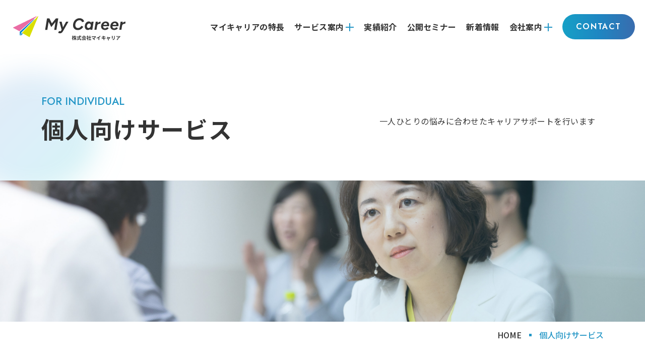

--- FILE ---
content_type: text/html; charset=UTF-8
request_url: https://mycareer-dev.co.jp/service/individual/
body_size: 13677
content:
<!DOCTYPE html>
<html lang="ja" id="js-html">
    <head prefix="og: https://ogp.me/ns# fb: https://ogp.me/ns/fb# article: https://ogp.me/ns/article#">
    <!-- Google tag (gtag.js) -->
<script async src="https://www.googletagmanager.com/gtag/js?id=G-YTPF0DVP8M"></script>
<script>
  window.dataLayer = window.dataLayer || [];
  function gtag(){dataLayer.push(arguments);}
  gtag('js', new Date());

  gtag('config', 'G-YTPF0DVP8M');
</script><meta name='robots' content='max-image-preview:large' />
<!-- ▼ SEO ▼ -->
	<meta property="og:locale" content="ja_JP" />
	<meta property="og:type" content="website" />
	<meta property="og:site_name" content="株式会社マイキャリア" />
	<meta property="og:url" content="https://mycareer-dev.co.jp/service/individual/" />
		<title>個人向けサービス - 株式会社マイキャリア</title>	<meta property="og:title" content="個人向けサービス - 株式会社マイキャリア" />
	<meta name="description" content="株式会社マイキャリアでは、国家資格を持つ経験豊富なキャリアコンサルタントが、一人ひとりの状況に寄り添いながら悩みを整理し、未来を描くお手伝いをします。ワークショップや個別カウンセリングを通じて、自己理解を深め、自分らしいキャリアを築く力を育てます。">
	<meta property="og:description" content="株式会社マイキャリアでは、国家資格を持つ経験豊富なキャリアコンサルタントが、一人ひとりの状況に寄り添いながら悩みを整理し、未来を描くお手伝いをします。ワークショップや個別カウンセリングを通じて、自己理解を深め、自分らしいキャリアを築く力を育てます。">
	  <meta property="og:image" content="http://mycareer-dev.co.jp/cms/wp-content/uploads/2025/10/ogp.png" />
	<meta property="og:image:width" content="1200" />
	<meta property="og:image:height" content="630" />
		<meta property="og:image:type" content="image/png" />
		  <meta name="twitter:card" content="summary" />
		<!-- ▲ SEO ▲ -->
	<link rel="alternate" title="oEmbed (JSON)" type="application/json+oembed" href="https://mycareer-dev.co.jp/wp-json/oembed/1.0/embed?url=https%3A%2F%2Fmycareer-dev.co.jp%2Fservice%2Findividual%2F" />
<link rel="alternate" title="oEmbed (XML)" type="text/xml+oembed" href="https://mycareer-dev.co.jp/wp-json/oembed/1.0/embed?url=https%3A%2F%2Fmycareer-dev.co.jp%2Fservice%2Findividual%2F&#038;format=xml" />
<style id='wp-img-auto-sizes-contain-inline-css' type='text/css'>
img:is([sizes=auto i],[sizes^="auto," i]){contain-intrinsic-size:3000px 1500px}
/*# sourceURL=wp-img-auto-sizes-contain-inline-css */
</style>
<style id='wp-emoji-styles-inline-css' type='text/css'>

	img.wp-smiley, img.emoji {
		display: inline !important;
		border: none !important;
		box-shadow: none !important;
		height: 1em !important;
		width: 1em !important;
		margin: 0 0.07em !important;
		vertical-align: -0.1em !important;
		background: none !important;
		padding: 0 !important;
	}
/*# sourceURL=wp-emoji-styles-inline-css */
</style>
<style id='wp-block-library-inline-css' type='text/css'>
:root{--wp-block-synced-color:#7a00df;--wp-block-synced-color--rgb:122,0,223;--wp-bound-block-color:var(--wp-block-synced-color);--wp-editor-canvas-background:#ddd;--wp-admin-theme-color:#007cba;--wp-admin-theme-color--rgb:0,124,186;--wp-admin-theme-color-darker-10:#006ba1;--wp-admin-theme-color-darker-10--rgb:0,107,160.5;--wp-admin-theme-color-darker-20:#005a87;--wp-admin-theme-color-darker-20--rgb:0,90,135;--wp-admin-border-width-focus:2px}@media (min-resolution:192dpi){:root{--wp-admin-border-width-focus:1.5px}}.wp-element-button{cursor:pointer}:root .has-very-light-gray-background-color{background-color:#eee}:root .has-very-dark-gray-background-color{background-color:#313131}:root .has-very-light-gray-color{color:#eee}:root .has-very-dark-gray-color{color:#313131}:root .has-vivid-green-cyan-to-vivid-cyan-blue-gradient-background{background:linear-gradient(135deg,#00d084,#0693e3)}:root .has-purple-crush-gradient-background{background:linear-gradient(135deg,#34e2e4,#4721fb 50%,#ab1dfe)}:root .has-hazy-dawn-gradient-background{background:linear-gradient(135deg,#faaca8,#dad0ec)}:root .has-subdued-olive-gradient-background{background:linear-gradient(135deg,#fafae1,#67a671)}:root .has-atomic-cream-gradient-background{background:linear-gradient(135deg,#fdd79a,#004a59)}:root .has-nightshade-gradient-background{background:linear-gradient(135deg,#330968,#31cdcf)}:root .has-midnight-gradient-background{background:linear-gradient(135deg,#020381,#2874fc)}:root{--wp--preset--font-size--normal:16px;--wp--preset--font-size--huge:42px}.has-regular-font-size{font-size:1em}.has-larger-font-size{font-size:2.625em}.has-normal-font-size{font-size:var(--wp--preset--font-size--normal)}.has-huge-font-size{font-size:var(--wp--preset--font-size--huge)}.has-text-align-center{text-align:center}.has-text-align-left{text-align:left}.has-text-align-right{text-align:right}.has-fit-text{white-space:nowrap!important}#end-resizable-editor-section{display:none}.aligncenter{clear:both}.items-justified-left{justify-content:flex-start}.items-justified-center{justify-content:center}.items-justified-right{justify-content:flex-end}.items-justified-space-between{justify-content:space-between}.screen-reader-text{border:0;clip-path:inset(50%);height:1px;margin:-1px;overflow:hidden;padding:0;position:absolute;width:1px;word-wrap:normal!important}.screen-reader-text:focus{background-color:#ddd;clip-path:none;color:#444;display:block;font-size:1em;height:auto;left:5px;line-height:normal;padding:15px 23px 14px;text-decoration:none;top:5px;width:auto;z-index:100000}html :where(.has-border-color){border-style:solid}html :where([style*=border-top-color]){border-top-style:solid}html :where([style*=border-right-color]){border-right-style:solid}html :where([style*=border-bottom-color]){border-bottom-style:solid}html :where([style*=border-left-color]){border-left-style:solid}html :where([style*=border-width]){border-style:solid}html :where([style*=border-top-width]){border-top-style:solid}html :where([style*=border-right-width]){border-right-style:solid}html :where([style*=border-bottom-width]){border-bottom-style:solid}html :where([style*=border-left-width]){border-left-style:solid}html :where(img[class*=wp-image-]){height:auto;max-width:100%}:where(figure){margin:0 0 1em}html :where(.is-position-sticky){--wp-admin--admin-bar--position-offset:var(--wp-admin--admin-bar--height,0px)}@media screen and (max-width:600px){html :where(.is-position-sticky){--wp-admin--admin-bar--position-offset:0px}}

/*# sourceURL=wp-block-library-inline-css */
</style><style id='global-styles-inline-css' type='text/css'>
:root{--wp--preset--aspect-ratio--square: 1;--wp--preset--aspect-ratio--4-3: 4/3;--wp--preset--aspect-ratio--3-4: 3/4;--wp--preset--aspect-ratio--3-2: 3/2;--wp--preset--aspect-ratio--2-3: 2/3;--wp--preset--aspect-ratio--16-9: 16/9;--wp--preset--aspect-ratio--9-16: 9/16;--wp--preset--color--black: #000000;--wp--preset--color--cyan-bluish-gray: #abb8c3;--wp--preset--color--white: #ffffff;--wp--preset--color--pale-pink: #f78da7;--wp--preset--color--vivid-red: #cf2e2e;--wp--preset--color--luminous-vivid-orange: #ff6900;--wp--preset--color--luminous-vivid-amber: #fcb900;--wp--preset--color--light-green-cyan: #7bdcb5;--wp--preset--color--vivid-green-cyan: #00d084;--wp--preset--color--pale-cyan-blue: #8ed1fc;--wp--preset--color--vivid-cyan-blue: #0693e3;--wp--preset--color--vivid-purple: #9b51e0;--wp--preset--gradient--vivid-cyan-blue-to-vivid-purple: linear-gradient(135deg,rgb(6,147,227) 0%,rgb(155,81,224) 100%);--wp--preset--gradient--light-green-cyan-to-vivid-green-cyan: linear-gradient(135deg,rgb(122,220,180) 0%,rgb(0,208,130) 100%);--wp--preset--gradient--luminous-vivid-amber-to-luminous-vivid-orange: linear-gradient(135deg,rgb(252,185,0) 0%,rgb(255,105,0) 100%);--wp--preset--gradient--luminous-vivid-orange-to-vivid-red: linear-gradient(135deg,rgb(255,105,0) 0%,rgb(207,46,46) 100%);--wp--preset--gradient--very-light-gray-to-cyan-bluish-gray: linear-gradient(135deg,rgb(238,238,238) 0%,rgb(169,184,195) 100%);--wp--preset--gradient--cool-to-warm-spectrum: linear-gradient(135deg,rgb(74,234,220) 0%,rgb(151,120,209) 20%,rgb(207,42,186) 40%,rgb(238,44,130) 60%,rgb(251,105,98) 80%,rgb(254,248,76) 100%);--wp--preset--gradient--blush-light-purple: linear-gradient(135deg,rgb(255,206,236) 0%,rgb(152,150,240) 100%);--wp--preset--gradient--blush-bordeaux: linear-gradient(135deg,rgb(254,205,165) 0%,rgb(254,45,45) 50%,rgb(107,0,62) 100%);--wp--preset--gradient--luminous-dusk: linear-gradient(135deg,rgb(255,203,112) 0%,rgb(199,81,192) 50%,rgb(65,88,208) 100%);--wp--preset--gradient--pale-ocean: linear-gradient(135deg,rgb(255,245,203) 0%,rgb(182,227,212) 50%,rgb(51,167,181) 100%);--wp--preset--gradient--electric-grass: linear-gradient(135deg,rgb(202,248,128) 0%,rgb(113,206,126) 100%);--wp--preset--gradient--midnight: linear-gradient(135deg,rgb(2,3,129) 0%,rgb(40,116,252) 100%);--wp--preset--font-size--small: 13px;--wp--preset--font-size--medium: 20px;--wp--preset--font-size--large: 36px;--wp--preset--font-size--x-large: 42px;--wp--preset--spacing--20: 0.44rem;--wp--preset--spacing--30: 0.67rem;--wp--preset--spacing--40: 1rem;--wp--preset--spacing--50: 1.5rem;--wp--preset--spacing--60: 2.25rem;--wp--preset--spacing--70: 3.38rem;--wp--preset--spacing--80: 5.06rem;--wp--preset--shadow--natural: 6px 6px 9px rgba(0, 0, 0, 0.2);--wp--preset--shadow--deep: 12px 12px 50px rgba(0, 0, 0, 0.4);--wp--preset--shadow--sharp: 6px 6px 0px rgba(0, 0, 0, 0.2);--wp--preset--shadow--outlined: 6px 6px 0px -3px rgb(255, 255, 255), 6px 6px rgb(0, 0, 0);--wp--preset--shadow--crisp: 6px 6px 0px rgb(0, 0, 0);}:root { --wp--style--global--content-size: 1076px;--wp--style--global--wide-size: 1400px; }:where(body) { margin: 0; }.wp-site-blocks > .alignleft { float: left; margin-right: 2em; }.wp-site-blocks > .alignright { float: right; margin-left: 2em; }.wp-site-blocks > .aligncenter { justify-content: center; margin-left: auto; margin-right: auto; }:where(.is-layout-flex){gap: 0.5em;}:where(.is-layout-grid){gap: 0.5em;}.is-layout-flow > .alignleft{float: left;margin-inline-start: 0;margin-inline-end: 2em;}.is-layout-flow > .alignright{float: right;margin-inline-start: 2em;margin-inline-end: 0;}.is-layout-flow > .aligncenter{margin-left: auto !important;margin-right: auto !important;}.is-layout-constrained > .alignleft{float: left;margin-inline-start: 0;margin-inline-end: 2em;}.is-layout-constrained > .alignright{float: right;margin-inline-start: 2em;margin-inline-end: 0;}.is-layout-constrained > .aligncenter{margin-left: auto !important;margin-right: auto !important;}.is-layout-constrained > :where(:not(.alignleft):not(.alignright):not(.alignfull)){max-width: var(--wp--style--global--content-size);margin-left: auto !important;margin-right: auto !important;}.is-layout-constrained > .alignwide{max-width: var(--wp--style--global--wide-size);}body .is-layout-flex{display: flex;}.is-layout-flex{flex-wrap: wrap;align-items: center;}.is-layout-flex > :is(*, div){margin: 0;}body .is-layout-grid{display: grid;}.is-layout-grid > :is(*, div){margin: 0;}body{padding-top: 0px;padding-right: 0px;padding-bottom: 0px;padding-left: 0px;}a:where(:not(.wp-element-button)){text-decoration: underline;}:root :where(.wp-element-button, .wp-block-button__link){background-color: #32373c;border-width: 0;color: #fff;font-family: inherit;font-size: inherit;font-style: inherit;font-weight: inherit;letter-spacing: inherit;line-height: inherit;padding-top: calc(0.667em + 2px);padding-right: calc(1.333em + 2px);padding-bottom: calc(0.667em + 2px);padding-left: calc(1.333em + 2px);text-decoration: none;text-transform: inherit;}.has-black-color{color: var(--wp--preset--color--black) !important;}.has-cyan-bluish-gray-color{color: var(--wp--preset--color--cyan-bluish-gray) !important;}.has-white-color{color: var(--wp--preset--color--white) !important;}.has-pale-pink-color{color: var(--wp--preset--color--pale-pink) !important;}.has-vivid-red-color{color: var(--wp--preset--color--vivid-red) !important;}.has-luminous-vivid-orange-color{color: var(--wp--preset--color--luminous-vivid-orange) !important;}.has-luminous-vivid-amber-color{color: var(--wp--preset--color--luminous-vivid-amber) !important;}.has-light-green-cyan-color{color: var(--wp--preset--color--light-green-cyan) !important;}.has-vivid-green-cyan-color{color: var(--wp--preset--color--vivid-green-cyan) !important;}.has-pale-cyan-blue-color{color: var(--wp--preset--color--pale-cyan-blue) !important;}.has-vivid-cyan-blue-color{color: var(--wp--preset--color--vivid-cyan-blue) !important;}.has-vivid-purple-color{color: var(--wp--preset--color--vivid-purple) !important;}.has-black-background-color{background-color: var(--wp--preset--color--black) !important;}.has-cyan-bluish-gray-background-color{background-color: var(--wp--preset--color--cyan-bluish-gray) !important;}.has-white-background-color{background-color: var(--wp--preset--color--white) !important;}.has-pale-pink-background-color{background-color: var(--wp--preset--color--pale-pink) !important;}.has-vivid-red-background-color{background-color: var(--wp--preset--color--vivid-red) !important;}.has-luminous-vivid-orange-background-color{background-color: var(--wp--preset--color--luminous-vivid-orange) !important;}.has-luminous-vivid-amber-background-color{background-color: var(--wp--preset--color--luminous-vivid-amber) !important;}.has-light-green-cyan-background-color{background-color: var(--wp--preset--color--light-green-cyan) !important;}.has-vivid-green-cyan-background-color{background-color: var(--wp--preset--color--vivid-green-cyan) !important;}.has-pale-cyan-blue-background-color{background-color: var(--wp--preset--color--pale-cyan-blue) !important;}.has-vivid-cyan-blue-background-color{background-color: var(--wp--preset--color--vivid-cyan-blue) !important;}.has-vivid-purple-background-color{background-color: var(--wp--preset--color--vivid-purple) !important;}.has-black-border-color{border-color: var(--wp--preset--color--black) !important;}.has-cyan-bluish-gray-border-color{border-color: var(--wp--preset--color--cyan-bluish-gray) !important;}.has-white-border-color{border-color: var(--wp--preset--color--white) !important;}.has-pale-pink-border-color{border-color: var(--wp--preset--color--pale-pink) !important;}.has-vivid-red-border-color{border-color: var(--wp--preset--color--vivid-red) !important;}.has-luminous-vivid-orange-border-color{border-color: var(--wp--preset--color--luminous-vivid-orange) !important;}.has-luminous-vivid-amber-border-color{border-color: var(--wp--preset--color--luminous-vivid-amber) !important;}.has-light-green-cyan-border-color{border-color: var(--wp--preset--color--light-green-cyan) !important;}.has-vivid-green-cyan-border-color{border-color: var(--wp--preset--color--vivid-green-cyan) !important;}.has-pale-cyan-blue-border-color{border-color: var(--wp--preset--color--pale-cyan-blue) !important;}.has-vivid-cyan-blue-border-color{border-color: var(--wp--preset--color--vivid-cyan-blue) !important;}.has-vivid-purple-border-color{border-color: var(--wp--preset--color--vivid-purple) !important;}.has-vivid-cyan-blue-to-vivid-purple-gradient-background{background: var(--wp--preset--gradient--vivid-cyan-blue-to-vivid-purple) !important;}.has-light-green-cyan-to-vivid-green-cyan-gradient-background{background: var(--wp--preset--gradient--light-green-cyan-to-vivid-green-cyan) !important;}.has-luminous-vivid-amber-to-luminous-vivid-orange-gradient-background{background: var(--wp--preset--gradient--luminous-vivid-amber-to-luminous-vivid-orange) !important;}.has-luminous-vivid-orange-to-vivid-red-gradient-background{background: var(--wp--preset--gradient--luminous-vivid-orange-to-vivid-red) !important;}.has-very-light-gray-to-cyan-bluish-gray-gradient-background{background: var(--wp--preset--gradient--very-light-gray-to-cyan-bluish-gray) !important;}.has-cool-to-warm-spectrum-gradient-background{background: var(--wp--preset--gradient--cool-to-warm-spectrum) !important;}.has-blush-light-purple-gradient-background{background: var(--wp--preset--gradient--blush-light-purple) !important;}.has-blush-bordeaux-gradient-background{background: var(--wp--preset--gradient--blush-bordeaux) !important;}.has-luminous-dusk-gradient-background{background: var(--wp--preset--gradient--luminous-dusk) !important;}.has-pale-ocean-gradient-background{background: var(--wp--preset--gradient--pale-ocean) !important;}.has-electric-grass-gradient-background{background: var(--wp--preset--gradient--electric-grass) !important;}.has-midnight-gradient-background{background: var(--wp--preset--gradient--midnight) !important;}.has-small-font-size{font-size: var(--wp--preset--font-size--small) !important;}.has-medium-font-size{font-size: var(--wp--preset--font-size--medium) !important;}.has-large-font-size{font-size: var(--wp--preset--font-size--large) !important;}.has-x-large-font-size{font-size: var(--wp--preset--font-size--x-large) !important;}
/*# sourceURL=global-styles-inline-css */
</style>

<link rel='stylesheet' id='sass-basis-core-css' href='https://mycareer-dev.co.jp/cms/wp-content/plugins/snow-monkey-editor/dist/css/fallback.css?ver=1761185386' type='text/css' media='all' />
<link rel='stylesheet' id='snow-monkey-editor-css' href='https://mycareer-dev.co.jp/cms/wp-content/plugins/snow-monkey-editor/dist/css/app.css?ver=1761185386' type='text/css' media='all' />
<link rel='stylesheet' id='snow-monkey-editor@front-css' href='https://mycareer-dev.co.jp/cms/wp-content/plugins/snow-monkey-editor/dist/css/front.css?ver=1761185386' type='text/css' media='all' />
<link rel='stylesheet' id='snow-monkey-forms-css' href='https://mycareer-dev.co.jp/cms/wp-content/plugins/snow-monkey-forms/dist/css/app.css?ver=1761185391' type='text/css' media='all' />
<link rel='stylesheet' id='snow-monkey-editor@view-css' href='https://mycareer-dev.co.jp/cms/wp-content/plugins/snow-monkey-editor/dist/css/view.css?ver=1761185386' type='text/css' media='all' />
<link rel='stylesheet' id='initial-style-css' href='https://mycareer-dev.co.jp/cms/wp-content/themes/mycareer-theme_20260128/style.css?260128054445&#038;ver=6.9' type='text/css' media='all' />
<link rel='stylesheet' id='style-common-css' href='https://mycareer-dev.co.jp/cms/wp-content/themes/mycareer-theme_20260128/css/common-style.css?260128060731&#038;ver=6.9' type='text/css' media='all' />
<link rel='stylesheet' id='page-css' href='https://mycareer-dev.co.jp/cms/wp-content/themes/mycareer-theme_20260128/css/page.css?260128054446&#038;ver=6.9' type='text/css' media='all' />
<script type="text/javascript" src="https://mycareer-dev.co.jp/cms/wp-content/plugins/snow-monkey-editor/dist/js/app.js?ver=1761185386" id="snow-monkey-editor-js" defer="defer" data-wp-strategy="defer"></script>
<link rel="https://api.w.org/" href="https://mycareer-dev.co.jp/wp-json/" /><link rel="alternate" title="JSON" type="application/json" href="https://mycareer-dev.co.jp/wp-json/wp/v2/pages/23" /><link rel="EditURI" type="application/rsd+xml" title="RSD" href="https://mycareer-dev.co.jp/cms/xmlrpc.php?rsd" />
<meta name="generator" content="WordPress 6.9" />
<link rel="canonical" href="https://mycareer-dev.co.jp/service/individual/" />
<link rel='shortlink' href='https://mycareer-dev.co.jp/?p=23' />
<meta name="cdp-version" content="1.5.0" /><script type="application/ld+json">
            {
              "@context": "https://schema.org",
              "@type": "Article",
              "headline": "個人向けサービス - 株式会社マイキャリア",
              "image": "http://mycareer-dev.co.jp/cms/wp-content/uploads/2025/10/ogp.png",
              "datePublished": "2025-10-11T22:44:08+0900",
              "dateModified": "2025-10-29T10:54:04+0900",
              "description": "株式会社マイキャリアでは、国家資格を持つ経験豊富なキャリアコンサルタントが、一人ひとりの状況に寄り添いながら悩みを整理し、未来を描くお手伝いをします。ワークショップや個別カウンセリングを通じて、自己理解を深め、自分らしいキャリアを築く力を育てます。",
              "author": {
                  "@type": "Person",
                  "name": "株式会社マイキャリア"
              }
            }
          </script>
<script type="application/ld+json">
            {
                "@context": "https://schema.org",
                "@type": "BreadcrumbList",
                "itemListElement": [
                    {
                        "@type": "ListItem",
                        "position": 1,
                        "name": "Home",
                        "item": "https://mycareer-dev.co.jp"
                    },
                    {"@type":"ListItem","position":2,"name":"サービス案内","item":"https:\/\/mycareer-dev.co.jp\/service\/"},
                    {
                        "@type": "ListItem",
                        "position": 3,
                        "name": "個人向けサービス",
                        "item": "https://mycareer-dev.co.jp/service/individual/"
                    }
                ]
            }
          </script>
<link rel="icon" href="https://mycareer-dev.co.jp/cms/wp-content/uploads/2025/10/cropped-logo_l-32x32.png" sizes="32x32" />
<link rel="icon" href="https://mycareer-dev.co.jp/cms/wp-content/uploads/2025/10/cropped-logo_l-192x192.png" sizes="192x192" />
<link rel="apple-touch-icon" href="https://mycareer-dev.co.jp/cms/wp-content/uploads/2025/10/cropped-logo_l-180x180.png" />
<meta name="msapplication-TileImage" content="https://mycareer-dev.co.jp/cms/wp-content/uploads/2025/10/cropped-logo_l-270x270.png" />
    <meta charset="utf-8">
    <meta name="viewport" content="width=device-width, initial-scale=1, shrink-to-fit=no">
    <meta name="format-detection" content="telephone=no">
    <link rel="preconnect" href="https://fonts.googleapis.com">
    <link rel="preconnect" href="https://fonts.gstatic.com" crossorigin>
    <link href="https://fonts.googleapis.com/css2?family=Noto+Sans+JP:wght@100..900&family=Jost:ital,wght@0,100..900;1,100..900&family=Figtree:ital,wght@0,300..900;1,300..900&display=swap" rel="stylesheet">
    <script>console.log("")</script><!-- chrometransitionバグ対策 -->



  </head>

  <body class="wp-singular page-template-default page page-id-23 page-parent page-child parent-pageid-21 wp-theme-mycareer-theme_20260128 individual service body" id="js-body" style="visibility:hidden;opacity: 0;" onLoad="document.body.style.visibility='visible';document.body.style.opacity='1'">
        <div class="root-container">
      <header class="header" id="js-header">
        <div class="header__inner header__inner--usually" id="js-usually-nav">
                    <div class="header__logo">
            <a href="https://mycareer-dev.co.jp" class="header__logo-inner">
              <img src="https://mycareer-dev.co.jp/cms/wp-content/themes/mycareer-theme_20260128/images/common/logo.svg" width="256" height="64" alt="株式会社マイキャリア" class="header__logo--usually">
            </a>
          </div>
                    <nav class="header__nav" id="js-nav" role="navigation" aria-label="グローバルナビゲーション">
            <input type="checkbox" class="header__check" id="js-nav-tgl">
            <button class="header__btn" type="button" id="js-nav-btn" tabindex="0">
              <span class="header__bar header__bar-top"></span>
              <span class="header__bar header__bar-mid"></span>
              <span class="header__bar header__bar-bottom"></span>
            </button>
            <button class="header__black-bg" type="button" id="js-nav-bg" tabindex="-1"></button>
            <div class="header__menu-wrapper">
              <ul id="menu-g-menu" class="header__menu-list"><li class="menu-item menu-item-type-post_type menu-item-object-page"><a href="https://mycareer-dev.co.jp/concept/">マイキャリアの特長</a></li>
<li class="menu-item menu-item-type-post_type menu-item-object-page current-page-ancestor current-menu-ancestor current-menu-parent current-page-parent current_page_parent current_page_ancestor menu-item-has-children"><a href="https://mycareer-dev.co.jp/service/">サービス案内</a>
<div class="mega-menu mega-menu--service pt-xl-8 pt-xxl-12 pb-xl-12 pb-xxl-24">
	<div class="container">
		<div class="mega-menu__content">
			<div class="mega-menu__head">
				<p class="mega-menu__title ls-01 fw-800">サービス案内</p>
				<p class="mega-menu__title-en text-eng ls-002 fw-500">OUR SERVICE</p>
			</div>
			<div class="mega-menu__body mt-xl-n1">
				<ul class="mega-menu__thumb-list">
<li class="menu-item menu-item-type-post_type menu-item-object-page"><a href="https://mycareer-dev.co.jp/service/company/"><div class="mega-menu__item-thumb mb-lg-3"><img src="https://mycareer-dev.co.jp/cms/wp-content/themes/mycareer-theme_20260128/images/common/company-thumb.jpg" alt="法人向けサービス" class="mega-menu__item-thumb-img"></div><div class="mega-menu__item-content"><span class="mega-menu__item-text">法人向けサービス</span><span class="btn__icon btn__icon--arrow" aria-hidden="true"></span></div></a></li>
<li class="menu-item menu-item-type-post_type menu-item-object-page current-menu-item page_item page-item-23 current_page_item"><a href="https://mycareer-dev.co.jp/service/individual/"><div class="mega-menu__item-thumb mb-lg-3"><img src="https://mycareer-dev.co.jp/cms/wp-content/themes/mycareer-theme_20260128/images/common/individual-thumb.jpg" alt="個人向けサービス" class="mega-menu__item-thumb-img"></div><div class="mega-menu__item-content"><span class="mega-menu__item-text">個人向けサービス</span><span class="btn__icon btn__icon--arrow" aria-hidden="true"></span></div></a></li>
<li class="menu-item menu-item-type-post_type menu-item-object-page"><a href="https://mycareer-dev.co.jp/service/consultant/"><div class="mega-menu__item-thumb mb-lg-3"><img src="https://mycareer-dev.co.jp/cms/wp-content/themes/mycareer-theme_20260128/images/common/consultant-thumb.jpg" alt="キャリアコンサルタント向けサービス" class="mega-menu__item-thumb-img"></div><div class="mega-menu__item-content"><span class="mega-menu__item-text">キャリアコンサルタント向け<br class="d-none d-xl-inline">サービス</span><span class="btn__icon btn__icon--arrow" aria-hidden="true"></span></div></a></li>
				</ul>
			</div><!-- /.mega-menu__body -->
		</div><!-- /.mega-menu__content -->
	</div><!-- /.container -->
</div><!-- /.mega-menu -->
</li>
<li class="menu-item menu-item-type-custom menu-item-object-custom"><a href="https://mycareer-dev.co.jp/case/">実績紹介</a></li>
<li class="menu-item menu-item-type-post_type_archive menu-item-object-seminar"><a href="https://mycareer-dev.co.jp/seminar/">公開セミナー</a></li>
<li class="menu-item menu-item-type-post_type_archive menu-item-object-news"><a href="https://mycareer-dev.co.jp/news/">新着情報</a></li>
<li class="menu-item menu-item-type-post_type menu-item-object-page menu-item-has-children"><a href="https://mycareer-dev.co.jp/about/">会社案内</a>
<div class="mega-menu mega-menu--company pt-xl-8 pt-xxl-12 pb-xl-12 pb-xxl-24">
	<div class="container">
		<div class="mega-menu__content">
			<div class="mega-menu__head">
				<p class="mega-menu__title ls-01 fw-800">会社案内</p>
				<p class="mega-menu__title-en text-eng ls-002 fw-500">ABOUT US</p>
			</div>
			<div class="mega-menu__body pt-xl-7">
				<ul class="mega-menu__list">
<li class="menu-item menu-item-type-post_type menu-item-object-page"><a href="https://mycareer-dev.co.jp/about/mission/"><span class="mega-menu__item-text">企業理念</span><span class="btn__icon btn__icon--arrow" aria-hidden="true"></span></a></li>
<li class="menu-item menu-item-type-post_type menu-item-object-page"><a href="https://mycareer-dev.co.jp/about/message/"><span class="mega-menu__item-text">代表メッセージ</span><span class="btn__icon btn__icon--arrow" aria-hidden="true"></span></a></li>
<li class="menu-item menu-item-type-post_type menu-item-object-page"><a href="https://mycareer-dev.co.jp/about/overview/"><span class="mega-menu__item-text">会社概要</span><span class="btn__icon btn__icon--arrow" aria-hidden="true"></span></a></li>
<li class="menu-item menu-item-type-post_type_archive menu-item-object-consultants"><a href="https://mycareer-dev.co.jp/about/consultants/"><span class="mega-menu__item-text">コンサルタント紹介</span><span class="btn__icon btn__icon--arrow" aria-hidden="true"></span></a></li>
				</ul>
			</div><!-- /.mega-menu__body -->
		</div><!-- /.mega-menu__content -->
	</div><!-- /.container -->
</div><!-- /.mega-menu -->
</li>
</ul>              <div class="header__cta-area text-center py-8 py-xl-0">
                <a href="https://mycareer-dev.co.jp/contact/" class="header__cta-btn btn-standard btn-standard--gradient text-eng">CONTACT</a>
              </div>
              <div class="header__privacy d-xl-none text-center">
                <a href="https://mycareer-dev.co.jp/privacy-policy/" class="header__privacy-link">プライバシーポリシー</a>
              </div>
            </div>
          </nav>
        </div><!-- //header__inner -->
              </header>
      <main class="main" id="js-main">
                <div class="child-fv">
        <div class="container px-basic px-sm-0 py-4 py-sm-8 pt-lg-21 pb-lg-20">
          <div class="row justify-content-between">
            <div class="col-12 col-lg-7">
              <p class="child-fv__sub-ttl text-eng text-main fw-500 mb-lg-5">FOR INDIVIDUAL</p>
              <h1 class="child-fv__ttl">個人向けサービス</h1>
            </div>
            <div class="child-fv__description-wrap col-12 col-lg-5 pt-lg-3 ps-lg-5">
              <p class="child-fv__description">
                一人ひとりの悩みに合わせたキャリアサポートを行います
              </p>
            </div>
          </div>
        </div>
        <div class="child-fv__bg" aria-hidden="true"></div>
        <div class="child-fv__gradient" aria-hidden="true"></div>
      </div>
                  <div class="breadcrumb px-basic">
        <div class="container">
          <ul class="breadcrumb__list"><li><a href="https://mycareer-dev.co.jp"><span>HOME</span></a></li><li><span>個人向けサービス</span></li></ul>        </div>
      </div>
          <section class="page-section page-section--service-intro px-basic pt-6 pt-lg-16 pb-8 pb-lg-10">
      <div class="bg-gradient" aria-hidden="true"></div>
      <div class="container">
        <div class="row justify-content-center">
          <div class="col-12 col-lg-10">
            <h2 class="service-intro__catch u-ttl-1 ls-003 fw-700 mb-3 mb-lg-6">最高の自分、幸せな人生を<br>自らの力で創造している実感はありますか？</h2>

            <h3 class="service-intro__lead u-ttl-3 ls-003 fw-700 mb-3 mb-lg-6">キャリアの悩みを整理し、未来を描く</h3>
            <p class="u-text service-intro__text">
              誰もが抱えるキャリアの悩み――<br>
              仕事のやりがいや課題、将来のビジョン、職場の人間関係、転職や再就職などは、多様で複雑です。<br>
              <br>
              マイキャリアでは、国家資格を持つ経験豊富なキャリアコンサルタントが、<br class="d-none d-lg-inline">一人ひとりの状況に寄り添いながら悩みを整理し、未来を描くお手伝いをします。<br>
              ワークショップや個別カウンセリングを通じて、自己理解を深め、自分らしいキャリアを築く力を育てます。
            </p>
          </div>
        </div>
      </div>
    </section>

    <section class="page-section page-section--service-detail px-basic pt-10 pt-lg-16 pb-14 pb-lg-20">
      <div class="container">
        <div class="row justify-content-center">
          <div class="col-12 col-lg-10">
            <div class="page-section__head">
              <p class="ttl-pattern-2__eng ps-lg-1"><span>SERVICE DETAIL</span></p>
              <h2 class="ttl-pattern-2 mt-lg-n2">サービス内容</h2>
            </div>

            <section class="page-section-sub page-section-sub--lectures pt-8 pt-lg-15 pb-4 pb-lg-8">
              <div class="page-section-sub__head mb-4 mb-lg-9">
                <h3 class="ttl-pattern-3 mb-lg-1">講座・ワークショップ</h3>
                <p class="ttl-pattern-3__eng">LECTURES & WORKSHOPS</p>
              </div>
              <div class="page-section-sub__body">
                <p class="u-text mb-6 mb-lg-12">
                  ダイヤモンドはダイヤモンドでしか磨くことができないように、人は人でしか磨かれません。<br>
                  自己理解を深めて自分らしさに気づき、新たな行動を起こすためのヒントを得るためには、同じようにキャリア課題に向き合う参加者同士の交流がとても効果的です。<br>
                  マイキャリアでは、ご参加者のプライバシーに配慮しながら心理的安全性の高い場づくりを行い、みなさんが安心して自己開示しながら相互理解、相互支援できるワークショップを開催しています。ぜひ、ご参加ください。
                </p>

                <div class="lectures">
                  <h4 class="lectures__title u-ttl-6 ls-003 text-main fw-700 mb-2 mb-lg-3">受付中の講座・ワークショップ</h4>

                  <div class="lectures__list">
                    
                    <article class="lecture-item py-4 py-lg-6 px-4 px-lg-7">
                      <div class="row justify-content-between">
                        <div class="col-12 col-md-3">
                          <figure class="lecture-item__figure mb-4 mb-md-0">
                                                          <img width="300" height="173" src="https://mycareer-dev.co.jp/cms/wp-content/uploads/2025/12/他社主催バージョン-MURC東京-300x173.png" class="lecture-item__img wp-post-image" alt="思考のクセから抜け出し行動を変える！セルフマネジメントと対人関係力【東京来場形式】" loading="lazy" decoding="async" srcset="https://mycareer-dev.co.jp/cms/wp-content/uploads/2025/12/他社主催バージョン-MURC東京-300x173.png 300w, https://mycareer-dev.co.jp/cms/wp-content/uploads/2025/12/他社主催バージョン-MURC東京.png 580w" sizes="auto, (max-width: 300px) 100vw, 300px" />                                                      </figure>
                        </div>
                        <div class="col-12 col-md-9">
                          <p class="lecture-item__date ls-003 mt-md-n1">
                                                        2026年2月25日（水）                                                      </p>
                          <h5 class="lecture-item__title u-ttl-6 fw-700 ls-003 mb-3">思考のクセから抜け出し行動を変える！セルフマネジメントと対人関係力【東京来場形式】</h5>
                                                    <dl class="lecture-item__info ls-003">
                                                                                    <dt class="lecture-item__info-term">主催者：</dt>
                            <dd class="lecture-item__info-desc">三菱UFJリサーチ＆コンサルティング株式会社</dd>
                                                                                    <dt class="lecture-item__info-term">場所：</dt>
                            <dd class="lecture-item__info-desc">東京来場</dd>
                                                      </dl>
                        </div>
                      </div>
                                            <div class="text__link-btn-wrap d-flex justify-content-end mt-1 mt-lg-2 pe-lg-2">
                        <a class="btn text__link-btn" href="https://mufg.squet.ne.jp/public/seminar/view/32560" target="_blank" rel="noopener noreferrer">
                          <span class="btn__text fw-500 text-basic fw-700 ls-003">詳細・お申込み</span>
                          <span class="btn__icon btn__icon--newtab" aria-hidden="true"></span>
                        </a>
                      </div>
                                          </article>
                                      </div>

                </div>
              </div>
            </section>

            <section class="page-section-sub page-section-sub--counseling pt-8 pt-lg-12 pb-4 pb-lg-13">
              <div class="page-section-sub__head mb-4 mb-lg-9">
                <h3 class="u-ttl-4 fw-700">キャリアカウンセリング</h3>
                <p class="ttl-pattern-3__eng">CAREER COUNSELING</p>
              </div>
              <div class="page-section-sub__body">
                <div class="row justify-content-between mb-4 mb-lg-12">
                  <div class="col-12 col-lg-5 mb-4 mb-lg-0">
                    <figure class="page-section-sub__figure">
                      <img src="https://mycareer-dev.co.jp/cms/wp-content/themes/mycareer-theme_20260128/images/service/counseling.jpg" alt="キャリアカウンセリングの様子" class="page-section-sub__img">
                    </figure>
                  </div>
                  <div class="col-12 col-lg-7">
                    <p class="u-text">
                      キャリアについての悩みは、誰にでもあるものです。<br class="d-none d-lg-inline">今の仕事へのモヤモヤ、将来の方向性、人間関係や転職のこと。一人で抱え込む必要はありません。<br>
                      <br>
                      キャリアのプロに話すことで、気持ちが整理され、前に進む力が生まれます。<br>
                      マイキャリアでは、あなたの思いに寄り添い、最適なサポートをお届けします。
                    </p>
                  </div>
                </div>

                <div class="service-price-box bg-lightgray-2 px-5 py-5 ps-lg-10 pe-lg-10 pt-lg-7 pb-lg-7">
                  <h4 class="service-price-box__title u-ttl-3 fw-700 ls-003 mb-2 mb-lg-3">オンラインカウンセリング　ご利用料金</h4>
                  <table class="table-standard mb-3 mb-lg-5">
                    <tbody>
                      <tr>
                        <th>&nbsp;</th>
                        <th>指名なし</th>
                        <th>千葉指名</th>
                      </tr>
                      <tr>
                        <th>60分コース</th>
                        <td>16,500円</td>
                        <td>22,000円</td>
                      </tr>
                      <tr>
                        <th>90分コース</th>
                        <td>19,800円</td>
                        <td>26,400円</td>
                      </tr>
                    </tbody>
                  </table>
                  <ul class="service-price-box__list round-list ps-lg-3">
                    <li class="round-list__item ls-003 mb-lg-2 ps-lg-6">千葉裕子は予定が取れない場合がございます。マイキャリア所属のカウンセラーにてご対応が可能です。</li>
                    <li class="round-list__item ls-003 mb-lg-2 ps-lg-6">精神疾患のご相談には対応できかねます。予めご了承ください。</li>
                    <li class="round-list__item ls-003 ps-lg-6">料金は全て税込です</li>
                  </ul>
                </div>
              </div>
            </section>

            <section class="page-section-sub page-section-sub--partnership pt-8 pt-lg-8 pb-4 pb-lg-8">
              <div class="bg-gradient" aria-hidden="true"></div>
              <div class="page-section-sub__head mb-4 mb-lg-7">
                <h3 class="u-ttl-5 fw-700 mb-lg-2">業務提携</h3>
                <p class="ttl-pattern-3__eng">BUSINESS PARTNERSHIP</p>
              </div>
              <div class="page-section-sub__body">
                <h4 class="u-ttl-6 text-main ls-003 mb-2 mb-lg-3 fw-700">amu design じぶんミガキ</h4>
                <p class="ls-003 lh-200">
                  「これからの人生を大きく羽ばたくための「滑走路」のような場にしたい」という写真教室amu designの村松代表の想いに共感し、提携しています。年に数回キャリアデザインやコミュニケーションの講座を開催しています。教室生が中心ですが、一般からのご参加も可能です。
                </p>
                <div class="text__link-btn-wrap d-flex justify-content-end mt-4 mt-lg-8">
                  <a class="btn text__link-btn" href="https://amu.design/" target="_blank" rel="noopener noreferrer">
                    <span class="btn__text fw-500 text-basic fw-700 ls-003">お申し込みは amu design HP より</span>
                    <span class="btn__icon btn__icon--newtab" aria-hidden="true"></span>
                  </a>
                </div>

                <aside class="partnership-card px-5 py-5 px-lg-8 py-lg-7 bg-white mt-4 mt-lg-8">
                  <div class="row justify-content-between">
                    <div class="col-12 col-md-8">
                      <h5 class="partnership-card__title u-ttl-7 fw-700 ls-003 mt-lg-n1 mb-2 mb-lg-3">じぶんミガキ – amu design / アムデザイン 京都,大阪,滋賀 写真教室</h5>
                      <p class="partnership-card__text ls-003 lh-200">関西,京都,大阪,滋賀のとても楽しい写真・カメラ教室！<br>「旅」×「写真」×「仲間」ができて人生豊かに！<br>写真だけではない、人生も変わる写真教室！</p>
                    </div>
                    <div class="col-12 col-md-4">
                      <figure class="partnership-card__figure">
                        <img src="https://mycareer-dev.co.jp/cms/wp-content/themes/mycareer-theme_20260128/images/service/amu_design.jpg?v=1" alt="amu design / アムデザイン 京都,大阪,滋賀 写真教室" class="partnership-card__img">
                      </figure>
                    </div>
                  </div>
                </aside>
              </div>
            </section>
            
            <p class="service-detail__cta u-ttl-3 ls-003 fw-700 text-accent text-lg-center mt-8 mt-lg-11">ご自身のキャリア開発についてのお悩みや課題をお気軽にお聞かせください</p>
          </div>
        </div>
      </div>
    </section>

                <section class="cta px-basic pt-8 pt-lg-14 pb-8 pb-lg-15">
  <div class="container">
    <div class="row px-xxxl-34 px-lg-6">
      <div class="col-12 col-lg-6 pt-lg-1 mb-4 mb-lg-0">
        <p class="cta__title-en text-white text-eng fw-500 mb-md-2">CONTACT</p>
        <h2 class="cta__title text-white fw-500 mb-4 mb-lg-7 ms-lg-n1">お問い合わせ</h2>
        <p class="cta__text text-white ms-lg-n1">企業研修、講演会・セミナー、個別相談のお問い合わせはこちらからお願いします。</p>
      </div>
      <div class="col-12 col-lg-6 pe-lg-9">
        <div class="cta-button-wrap d-flex">
          <a class="cta-button" href="https://mycareer-dev.co.jp/contact/" aria-label="お問い合わせフォームへ">
            <span class="cta-button__text fw-700">お問い合わせ<br>フォームへ</span>
            <span class="cta-button__icon cta-button__icon--arrow" aria-hidden="true"></span>
          </a>
        </div>
      </div>
    </div>
  </div>
</section>              </main>

      
      <footer class="footer" id="js-footer">
        <div class="footer__content pt-12 pt-lg-18 pt-xxxl-24 pb-20 pb-lg-26 pb-xxxl-36">
          <div class="container">
            <div class="row side-space-3 vertical-space-6">
              <div class="col-12 col-lg-4 ps-xxxl-23">
                <div class="footer__logo text-center text-lg-start">
                  <a href="https://mycareer-dev.co.jp" class="footer__logo-inner">
                    <img src="https://mycareer-dev.co.jp/cms/wp-content/themes/mycareer-theme_20260128/images/common/logo-white.svg" width="256" height="64" alt="株式会社マイキャリア" class="footer__logo-img">
                  </a>
                </div>
              </div>
              <div class="col-12 col-lg-8 footer__nav py-3 ps-xxxl-14 pe-xxxl-23 d-none d-lg-block">
                <nav role="navigation" aria-label="フッターのナビゲーション">
                  <div class="footer-nav__wrapper">
                    <div class="footer-nav__group">
                      <ul id="menu-footer-1" class="footer-nav__list"><li class="footer-nav__item"><a href="https://mycareer-dev.co.jp/concept/" class="footer-nav__link">マイキャリアの特長</a></li><li class="footer-nav__item footer-nav__item--has-children"><a href="https://mycareer-dev.co.jp/service/" class="footer-nav__link">サービス案内</a><ul class="footer-nav__submenu"><li class="footer-nav__item"><a href="https://mycareer-dev.co.jp/service/company/" class="footer-nav__link">法人向け</a></li><li class="footer-nav__item"><a href="https://mycareer-dev.co.jp/service/individual/" class="footer-nav__link">個人向け</a></li><li class="footer-nav__item"><a href="https://mycareer-dev.co.jp/service/consultant/" class="footer-nav__link">キャリアコンサルタント向け</a></li></ul></li></ul>                    </div>
                    <div class="footer-nav__group">
                      <ul id="menu-footer-2" class="footer-nav__list"><li class="footer-nav__item"><a href="https://mycareer-dev.co.jp/case/" class="footer-nav__link">実績紹介</a></li><li class="footer-nav__item"><a href="https://mycareer-dev.co.jp/seminar/" class="footer-nav__link">公開セミナー</a></li><li class="footer-nav__item"><a href="https://mycareer-dev.co.jp/news/" class="footer-nav__link">新着情報</a></li></ul>                    </div>
                    <div class="footer-nav__group">
                      <ul id="menu-footer-3" class="footer-nav__list"><li class="footer-nav__item footer-nav__item--has-children"><a href="https://mycareer-dev.co.jp/about/" class="footer-nav__link">会社案内</a><ul class="footer-nav__submenu"><li class="footer-nav__item"><a href="https://mycareer-dev.co.jp/about/mission/" class="footer-nav__link">企業理念</a></li><li class="footer-nav__item"><a href="https://mycareer-dev.co.jp/about/message/" class="footer-nav__link">代表メッセージ</a></li><li class="footer-nav__item"><a href="https://mycareer-dev.co.jp/about/overview/" class="footer-nav__link">会社概要</a></li><li class="footer-nav__item"><a href="https://mycareer-dev.co.jp/about/consultants/" class="footer-nav__link">コンサルタント紹介</a></li></ul></li></ul>                    </div>
                    <div class="footer-nav__group">
                      <ul id="menu-footer-4" class="footer-nav__list"><li class="footer-nav__item"><a href="https://mycareer-dev.co.jp/contact/" class="footer-nav__link">お問い合わせ</a></li><li class="footer-nav__item"><a href="https://mycareer-dev.co.jp/privacy-policy/" class="footer-nav__link">プライバシーポリシー</a></li></ul>                    </div>
                  </div>
                </nav>
              </div>
            </div><!-- //row -->
          </div><!-- //container -->
        </div>
        <div class="footer__copyright py-4">Copyright© My Career Co.,Ltd. All rights reserved.</div>
        <div class="page-top" id="js-page-top"><button class="page-top__inner" type="button"><span class="text-eng">TOP</span></button></div>
      </footer>
    </div><!-- //root-container -->
    <script type="speculationrules">
{"prefetch":[{"source":"document","where":{"and":[{"href_matches":"/*"},{"not":{"href_matches":["/cms/wp-*.php","/cms/wp-admin/*","/cms/wp-content/uploads/*","/cms/wp-content/*","/cms/wp-content/plugins/*","/cms/wp-content/themes/mycareer-theme_20260128/*","/*\\?(.+)"]}},{"not":{"selector_matches":"a[rel~=\"nofollow\"]"}},{"not":{"selector_matches":".no-prefetch, .no-prefetch a"}}]},"eagerness":"conservative"}]}
</script>
<script type="text/javascript" id="snow-monkey-forms-js-before">
/* <![CDATA[ */
var snowmonkeyforms = {"view_json_url":"https:\/\/mycareer-dev.co.jp\/wp-json\/snow-monkey-form\/v1\/view?ver=1770042232","nonce":"bb87cd6246"}
//# sourceURL=snow-monkey-forms-js-before
/* ]]> */
</script>
<script type="text/javascript" src="https://mycareer-dev.co.jp/cms/wp-content/plugins/snow-monkey-forms/dist/js/app.js?ver=1761185391" id="snow-monkey-forms-js"></script>
<script type="text/javascript" id="snow-monkey-forms-js-after">
/* <![CDATA[ */
window.addEventListener(
  'load',
  function() {
    var form = document.getElementById( 'snow-monkey-form-230' );/* 数字の部分は投稿IDにする */
    if (form) {
      form.addEventListener(
        'smf.submit',
        function(event) {
          if ('complete' === event.detail.status) {
            window.location.href = 'https://mycareer-dev.co.jp/contact/contact-finish/';
          }
        }
      );
    }
  }
);
    
//# sourceURL=snow-monkey-forms-js-after
/* ]]> */
</script>
<script type="text/javascript" src="https://mycareer-dev.co.jp/cms/wp-content/themes/mycareer-theme_20260128/js/custom.js?260128054446" id="custom-script-js"></script>
<script type="text/javascript" src="https://mycareer-dev.co.jp/cms/wp-content/themes/mycareer-theme_20260128/js-plugins/lazysizes/lazysizes.min.js?ver=6.9" id="lazy-script-js"></script>
<script id="wp-emoji-settings" type="application/json">
{"baseUrl":"https://s.w.org/images/core/emoji/17.0.2/72x72/","ext":".png","svgUrl":"https://s.w.org/images/core/emoji/17.0.2/svg/","svgExt":".svg","source":{"concatemoji":"https://mycareer-dev.co.jp/cms/wp-includes/js/wp-emoji-release.min.js?ver=6.9"}}
</script>
<script type="module">
/* <![CDATA[ */
/*! This file is auto-generated */
const a=JSON.parse(document.getElementById("wp-emoji-settings").textContent),o=(window._wpemojiSettings=a,"wpEmojiSettingsSupports"),s=["flag","emoji"];function i(e){try{var t={supportTests:e,timestamp:(new Date).valueOf()};sessionStorage.setItem(o,JSON.stringify(t))}catch(e){}}function c(e,t,n){e.clearRect(0,0,e.canvas.width,e.canvas.height),e.fillText(t,0,0);t=new Uint32Array(e.getImageData(0,0,e.canvas.width,e.canvas.height).data);e.clearRect(0,0,e.canvas.width,e.canvas.height),e.fillText(n,0,0);const a=new Uint32Array(e.getImageData(0,0,e.canvas.width,e.canvas.height).data);return t.every((e,t)=>e===a[t])}function p(e,t){e.clearRect(0,0,e.canvas.width,e.canvas.height),e.fillText(t,0,0);var n=e.getImageData(16,16,1,1);for(let e=0;e<n.data.length;e++)if(0!==n.data[e])return!1;return!0}function u(e,t,n,a){switch(t){case"flag":return n(e,"\ud83c\udff3\ufe0f\u200d\u26a7\ufe0f","\ud83c\udff3\ufe0f\u200b\u26a7\ufe0f")?!1:!n(e,"\ud83c\udde8\ud83c\uddf6","\ud83c\udde8\u200b\ud83c\uddf6")&&!n(e,"\ud83c\udff4\udb40\udc67\udb40\udc62\udb40\udc65\udb40\udc6e\udb40\udc67\udb40\udc7f","\ud83c\udff4\u200b\udb40\udc67\u200b\udb40\udc62\u200b\udb40\udc65\u200b\udb40\udc6e\u200b\udb40\udc67\u200b\udb40\udc7f");case"emoji":return!a(e,"\ud83e\u1fac8")}return!1}function f(e,t,n,a){let r;const o=(r="undefined"!=typeof WorkerGlobalScope&&self instanceof WorkerGlobalScope?new OffscreenCanvas(300,150):document.createElement("canvas")).getContext("2d",{willReadFrequently:!0}),s=(o.textBaseline="top",o.font="600 32px Arial",{});return e.forEach(e=>{s[e]=t(o,e,n,a)}),s}function r(e){var t=document.createElement("script");t.src=e,t.defer=!0,document.head.appendChild(t)}a.supports={everything:!0,everythingExceptFlag:!0},new Promise(t=>{let n=function(){try{var e=JSON.parse(sessionStorage.getItem(o));if("object"==typeof e&&"number"==typeof e.timestamp&&(new Date).valueOf()<e.timestamp+604800&&"object"==typeof e.supportTests)return e.supportTests}catch(e){}return null}();if(!n){if("undefined"!=typeof Worker&&"undefined"!=typeof OffscreenCanvas&&"undefined"!=typeof URL&&URL.createObjectURL&&"undefined"!=typeof Blob)try{var e="postMessage("+f.toString()+"("+[JSON.stringify(s),u.toString(),c.toString(),p.toString()].join(",")+"));",a=new Blob([e],{type:"text/javascript"});const r=new Worker(URL.createObjectURL(a),{name:"wpTestEmojiSupports"});return void(r.onmessage=e=>{i(n=e.data),r.terminate(),t(n)})}catch(e){}i(n=f(s,u,c,p))}t(n)}).then(e=>{for(const n in e)a.supports[n]=e[n],a.supports.everything=a.supports.everything&&a.supports[n],"flag"!==n&&(a.supports.everythingExceptFlag=a.supports.everythingExceptFlag&&a.supports[n]);var t;a.supports.everythingExceptFlag=a.supports.everythingExceptFlag&&!a.supports.flag,a.supports.everything||((t=a.source||{}).concatemoji?r(t.concatemoji):t.wpemoji&&t.twemoji&&(r(t.twemoji),r(t.wpemoji)))});
//# sourceURL=https://mycareer-dev.co.jp/cms/wp-includes/js/wp-emoji-loader.min.js
/* ]]> */
</script>
      </body>
</html>


--- FILE ---
content_type: text/css
request_url: https://mycareer-dev.co.jp/cms/wp-content/themes/mycareer-theme_20260128/style.css?260128054445&ver=6.9
body_size: 15
content:
@charset "utf-8";
/*
Theme Name: mycareer-theme_20260128
Description: マイキャリアの基本テーマ
Version: 1.0
*/


--- FILE ---
content_type: text/css
request_url: https://mycareer-dev.co.jp/cms/wp-content/themes/mycareer-theme_20260128/css/common-style.css?260128060731&ver=6.9
body_size: 65856
content:
@charset "UTF-8";
/*! destyle.css v4.0.0 | MIT License | https://github.com/nicolas-cusan/destyle.css */
/* Reset box-model and set borders */
/* ============================================ */
*,
::before,
::after {
  box-sizing: border-box;
  border-style: solid;
  border-width: 0;
}

/* Document */
/* ============================================ */
/**
 * 1. Correct the line height in all browsers.
 * 2. Prevent adjustments of font size after orientation changes in iOS.
 * 3. Remove gray overlay on links for iOS.
 */
html {
  line-height: 1.15; /* 1 */
  -webkit-text-size-adjust: 100%; /* 2 */
  -webkit-tap-highlight-color: transparent; /* 3*/
}

/* Sections */
/* ============================================ */
/**
 * Remove the margin in all browsers.
 */
body {
  margin: 0;
}

/**
 * Render the `main` element consistently in IE.
 */
main {
  display: block;
}

/* Vertical rhythm */
/* ============================================ */
p,
table,
blockquote,
address,
pre,
iframe,
form,
figure,
dl {
  margin: 0;
}

/* Headings */
/* ============================================ */
h1,
h2,
h3,
h4,
h5,
h6 {
  font-size: inherit;
  font-weight: inherit;
  margin: 0;
}

/* Lists (enumeration) */
/* ============================================ */
ul,
ol {
  margin: 0;
  padding: 0;
  list-style: none;
}

/* Lists (definition) */
/* ============================================ */
dt {
  font-weight: bold;
}

dd {
  margin-left: 0;
}

/* Grouping content */
/* ============================================ */
/**
 * 1. Add the correct box sizing in Firefox.
 * 2. Show the overflow in Edge and IE.
 */
hr {
  box-sizing: content-box; /* 1 */
  height: 0; /* 1 */
  overflow: visible; /* 2 */
  border-top-width: 1px;
  margin: 0;
  clear: both;
  color: inherit;
}

/**
 * 1. Correct the inheritance and scaling of font size in all browsers.
 * 2. Correct the odd `em` font sizing in all browsers.
 */
pre {
  font-family: monospace, monospace; /* 1 */
  font-size: inherit; /* 2 */
}

address {
  font-style: inherit;
}

/* Text-level semantics */
/* ============================================ */
/**
 * Remove the gray background on active links in IE 10.
 */
a {
  background-color: transparent;
  text-decoration: none;
  color: inherit;
  transition: color 0.3s, background-color 0.3s, opacity 0.3s;
}

@media (hover: hover) {
  a:hover {
    opacity: 0.7;
  }
}
/**
 * 1. Remove the bottom border in Chrome 57-
 * 2. Add the correct text decoration in Chrome, Edge, IE, Opera, and Safari.
 */
abbr[title] {
  text-decoration: underline dotted; /* 2 */
}

/**
 * Add the correct font weight in Chrome, Edge, and Safari.
 */
b,
strong {
  font-weight: bolder;
}

/**
 * 1. Correct the inheritance and scaling of font size in all browsers.
 * 2. Correct the odd `em` font sizing in all browsers.
 */
code,
kbd,
samp {
  font-family: monospace, monospace; /* 1 */
  font-size: inherit; /* 2 */
}

/**
 * Add the correct font size in all browsers.
 */
small {
  font-size: 80%;
}

/**
 * Prevent `sub` and `sup` elements from affecting the line height in
 * all browsers.
 */
sub,
sup {
  font-size: 75%;
  line-height: 0;
  position: relative;
  vertical-align: baseline;
}

sub {
  bottom: -0.25em;
}

sup {
  top: -0.5em;
}

/* Replaced content */
/* ============================================ */
/**
 * Prevent vertical alignment issues.
 */
svg,
img,
embed,
object,
iframe {
  vertical-align: bottom;
}

img {
  max-width: 100%;
  height: auto;
  flex-shrink: 0;
}

/* Forms */
/* ============================================ */
/**
 * Reset form fields to make them styleable.
 * 1. Make form elements stylable across systems iOS especially.
 * 2. Inherit text-transform from parent.
 */
button,
input,
optgroup,
select,
textarea {
  -webkit-appearance: none; /* 1 */
  appearance: none;
  vertical-align: middle;
  color: inherit;
  font: inherit;
  background: transparent;
  padding: 0;
  margin: 0;
  border-radius: 0;
  text-align: inherit;
  text-transform: inherit; /* 2 */
}

/**
 * Correct cursors for clickable elements.
 */
button,
[type=button],
[type=reset],
[type=submit] {
  cursor: pointer;
}

button:disabled,
[type=button]:disabled,
[type=reset]:disabled,
[type=submit]:disabled {
  cursor: default;
}

/**
 * Improve outlines for Firefox and unify style with input elements & buttons.
 */
:-moz-focusring {
  outline: auto;
}

select:disabled {
  opacity: inherit;
}

/**
 * Remove padding
 */
option {
  padding: 0;
}

/**
 * Reset to invisible
 */
fieldset {
  margin: 0;
  padding: 0;
  min-width: 0;
}

legend {
  padding: 0;
}

/**
 * Add the correct vertical alignment in Chrome, Firefox, and Opera.
 */
progress {
  vertical-align: baseline;
}

/**
 * Remove the default vertical scrollbar in IE 10+.
 */
textarea {
  overflow: auto;
}

/**
 * Correct the cursor style of increment and decrement buttons in Chrome.
 */
[type=number]::-webkit-inner-spin-button,
[type=number]::-webkit-outer-spin-button {
  height: auto;
}

/**
 * Correct the outline style in Safari.
 */
[type=search] {
  outline-offset: -2px; /* 1 */
}

/**
 * Remove the inner padding in Chrome and Safari on macOS.
 */
[type=search]::-webkit-search-decoration {
  -webkit-appearance: none;
}

/**
 * 1. Correct the inability to style clickable types in iOS and Safari.
 * 2. Fix font inheritance.
 */
::-webkit-file-upload-button {
  -webkit-appearance: button; /* 1 */
  font: inherit; /* 2 */
}

/**
 * Fix appearance for Firefox
 */
[type=number] {
  -moz-appearance: textfield;
}

/**
 * Clickable labels
 */
label[for] {
  cursor: pointer;
}

/* Interactive */
/* ============================================ */
/*
 * Add the correct display in Edge, IE 10+, and Firefox.
 */
details {
  display: block;
}

/*
 * Add the correct display in all browsers.
 */
summary {
  display: list-item;
}

/*
 * Remove outline for editable content.
 */
[contenteditable]:focus {
  outline: auto;
}

/* Tables */
/* ============================================ */
/**
1. Correct table border color inheritance in all Chrome and Safari.
*/
table {
  border-color: inherit; /* 1 */
  border-collapse: collapse;
}

caption {
  text-align: left;
}

td,
th {
  vertical-align: top;
  padding: 0;
}

th {
  text-align: left;
  font-weight: bold;
}

:where(dialog) {
  width: unset;
  max-width: unset;
  height: unset;
  max-height: unset;
  padding: unset;
  color: unset;
  background-color: unset;
  border: unset;
  overflow: unset;
}

:root {
  scroll-behavior: auto;
  --wp--preset--font-size--small: .875rem !important;
  --wp--preset--font-size--medium: 1rem !important;
  --wp--preset--font-size--large: 1.125rem !important;
  --wp--preset--font-size--x-large: 1.25rem !important;
  --_global--border-radius: 5px;
  --_form-control-border-color: #BCBCBC;
}

@media screen and (min-width: 992px) {
  :root {
    --wp--preset--font-size--large: 1.25rem !important;
    --wp--preset--font-size--x-large: 1.5rem !important;
  }
}
html {
  font-size: 87.5%; /* 14px */
}

@media screen and (min-width: 1200px), print {
  html {
    font-size: 100%; /* 16px */
  }
}
body {
  font-family: "Noto Sans JP", sans-serif;
  font-weight: 400;
  overflow-x: hidden;
  position: relative;
  color: #333;
  -webkit-font-smoothing: antialiased;
  line-height: 1.6;
}

.blockeditor-area {
  letter-spacing: 0.03em;
  line-height: 2;
}

.blockeditor-area p {
  letter-spacing: 0.03em;
  line-height: 1.78;
  margin-bottom: 1.25rem;
}

.blockeditor-area h4 + p {
  margin-top: -0.75rem;
}

.blockeditor-area p.has-medium-font-size,
.blockeditor-area p.has-large-font-size,
.blockeditor-area p.has-x-large-font-size {
  line-height: 1.78;
}

hr {
  margin-top: 1.5rem;
  margin-bottom: 1.5rem;
}

.wp-block-separator {
  border-bottom: 1px solid #E8E8E8;
}

.ttl-pattern-3__eng + .wp-block-separator {
  margin-top: -0.5rem;
  margin-bottom: 1.125rem;
}

.wp-block-image {
  margin: 0.25rem 0 1.25rem;
}

.wp-block-image.is-style-rounded img,
.wp-block-image .is-style-rounded img {
  border-radius: 20px;
}

.wp-block-columns.is-layout-flex {
  gap: 1rem;
}

@media screen and (min-width: 992px) {
  .blockeditor-area {
    font-size: 1.125rem;
  }
  .blockeditor-area p {
    min-height: 1px;
    margin-bottom: 2rem;
  }
  .is-layout-constrained > *:not(.alignleft):not(.alignright):not(.alignfull) {
    max-width: 1296px;
  }
  .wp-block-image {
    margin: 1rem 0 2.5rem;
  }
}
/* ヘッダー */
.is-noscroll {
  overflow-y: hidden; /* ハンバーガーを開いている時はスクロールされないように */
}

.header {
  position: sticky;
  top: 0;
  left: 0;
  margin: auto;
  background-color: rgba(255, 255, 255, 0.8);
  width: 100%;
  z-index: 1000;
  transition: background 0.3s;
}

.header__inner {
  display: flex;
  align-items: center;
  justify-content: space-between;
}

.header__logo {
  padding: 0.5714285714rem 0.8571428571rem 0.5rem;
}

.header__inner--scrolled {
  display: none;
}

.header__menu-wrapper {
  width: 100%;
  min-width: 280px;
  max-width: 600px;
  height: 100%;
  position: fixed;
  top: 0;
  right: 0;
  z-index: 400;
  transition: 0.3s;
  opacity: 0;
  visibility: hidden;
  background-color: #fff;
  padding: 4.2857142857rem 3.2857142857rem 3.2857142857rem;
  pointer-events: none;
}

.is-nav-open .header__menu-wrapper {
  opacity: 1;
  visibility: visible;
  pointer-events: auto;
  overflow-y: auto;
}

.header__logo--usually {
  width: 182px;
}

.header__btn {
  width: 44px;
  height: 44px;
  position: fixed;
  top: 8px;
  right: 14px;
  z-index: 999;
}

.header__btn:hover {
  cursor: pointer;
}

.header__bar {
  width: 32px;
  height: 4px;
  display: block;
  position: absolute;
  left: 50%;
  transform: translateX(-50%);
  background-color: #2396C6;
  transition: 0.2s;
  visibility: visible;
}

.header__bar-top {
  top: 8px;
}

.header__bar-mid {
  top: 50%;
  margin-top: -2px;
}

.header__bar-bottom {
  bottom: 8px;
  transform: translateX(-67%) scaleX(0.66);
}

.is-nav-open .header__bar-top {
  transform: translate(-50%, 12px) rotate(45deg);
}

.is-nav-open .header__bar-mid {
  opacity: 0;
  transition: opacity 0.3s;
}

.is-nav-open .header__bar-bottom {
  transform: translate(-50%, -12px) rotate(-45deg) scaleX(1);
}

.header__check {
  display: none;
}

.header__black-bg {
  position: fixed;
  left: 0;
  top: 0;
  width: 100vw;
  height: 100vh;
  z-index: 5;
  background-color: #333;
  opacity: 0;
  visibility: hidden;
  transition: all 0.5s;
  border: none;
}

.is-nav-open .header__black-bg {
  opacity: 0.25;
  visibility: visible;
}

.header__menu-list > .menu-item > a {
  color: #333;
  font-size: 1.1428571429rem;
  font-weight: 700;
  position: relative;
  border-top: 1px solid #e6e6e6;
  padding: 14px 18px;
  display: block;
  margin: 0;
  height: 54px; /* アコーディオンボタンと同じ高さにする */
  letter-spacing: 0.05em;
}

.header__menu-list > .menu-item-has-children > a {
  padding-right: 20px;
}

.header__menu-list > .menu-item-has-children > a::before,
.header__menu-list > .menu-item-has-children > a::after {
  content: "";
  display: block;
  height: 2px;
  width: 16px;
  position: absolute;
  top: 2px;
  bottom: 0;
  right: 15px;
  margin: auto;
  background-color: #2396C6;
  transition: 0.3s;
}

.header__menu-list > .menu-item-has-children > a::after {
  transform: rotate(-90deg);
}

.header__menu-list > .menu-item-has-children.is-active > a,
.header__menu-list > .menu-item-has-children.is-open > a {
  color: #2396C6;
}

.header__menu-list > .menu-item-has-children.is-active > a::after,
.header__menu-list > .menu-item-has-children.is-open > a::after {
  transform: rotate(0);
}

.header__menu-list {
  border-bottom: 1px solid #E0DEDE;
}

.header__menu-list > .menu-item > .sub-menu {
  display: none;
  margin-bottom: 0;
}

.header__menu-list .sub-menu .menu-item {
  padding-left: 20px;
}

.header__menu-list .sub-menu .menu-item a {
  font-size: 0.875rem;
  display: block;
  padding: 8px 0 8px 30px;
  border-top: 1px solid #E0DEDE;
  position: relative;
  color: #333;
}

.header__menu-list .accordion-btn {
  position: absolute;
  top: 0;
  right: 0;
  display: block;
  width: 33px;
  height: 40px;
  cursor: pointer;
  border: none;
  background-color: transparent;
}

.header__menu-list .accordion-btn::before {
  content: "";
  position: absolute;
  top: 50%;
  transform: translateY(-50%);
  -webkit-transform: translateY(-50%);
  right: 12px;
  width: 13px;
  height: 1px;
  background-color: #666;
}

.header__menu-list .accordion-btn::after {
  content: "";
  position: absolute;
  top: 50%;
  transform: translateY(-50%);
  -webkit-transform: translateY(-50%);
  right: 18px;
  width: 1px;
  height: 13px;
  background-color: #666;
  opacity: 1;
}

.header__menu-list .accordion-btn.is-chlidnav-opened::after {
  opacity: 0;
}

.header__cta-btn.btn-standard {
  width: 100%;
  max-width: 328px;
  font-size: 1.2142857143rem;
}

.header__privacy-link {
  color: #707070;
}

@media screen and (min-width: 1200px), print {
  .header__cta-btn.btn-standard {
    font-size: 1rem;
  }
  .is-noscroll {
    overflow-y: auto; /* ハンバーガーメニューでない場合はスクロール禁止されないように */
  }
  .header {
    padding: 0 20px;
  }
  .header__logo--usually {
    width: 226px;
  } /*
.header__inner--scrolled {
  position: fixed;
  top: 0;
  transform: translateY(-80px);
  left: 0;
  display: flex;
  z-index: 999;
  background: rgba(255,255,255,.8);
  width: 100%;
  transition: .3s;
}
.header__inner--scrolled.is-nav-scrolled {
  transform: translateY(0);
}
.header__logo--scrolled {
  width: 150px;
}*/
  .header__logo {
    padding: 25px 4px;
  }
  .header__menu-wrapper {
    display: flex;
    align-items: baseline;
    width: auto;
    height: auto;
    max-width: 100%;
    position: static;
    opacity: 1;
    visibility: visible;
    padding: 0;
    background-color: transparent;
    pointer-events: auto;
  }
  .header__menu-list {
    display: flex;
  }
  .header__btn {
    display: none;
  }
  .header__black-bg {
    display: none;
  }
  .header__logo--usually {
    transition: width 0.3s;
  }
  .is-header-scrolled .header__logo--usually, .header__logo--scrolled {
    width: 182px;
  }
  .is-header-scrolled .header__logo {
    padding: 15px 4px;
  }
  .header__menu-list > .menu-item {
    padding-right: 10px;
    padding-left: 10px;
  }
  .header__menu-list > .menu-item > a {
    border-top: none;
    padding: 41px 0 40px;
    height: auto;
    font-size: 1rem;
    letter-spacing: 0.02em;
  }
  .is-header-scrolled .header__menu-list > .menu-item > a {
    padding-top: 24px;
    padding-bottom: 23px;
  }
  .header__menu-list > .menu-item-has-children > a {
    padding-right: 20px;
  }
  .header__menu-list > .menu-item:last-child > a {
    border-bottom: none;
  }
  .header__menu-list {
    border-bottom: none;
  }
  .header__menu-list .accordion-btn {
    display: none;
  }
  .header__menu-list .menu-item .sub-menu {
    display: block !important;
    opacity: 0;
    pointer-events: none;
    transition: 0.2s;
    position: absolute;
    top: 100%;
    left: 0;
    overflow: hidden;
    width: max-content;
    visibility: hidden;
    transform: translateY(10px);
  }
  .header__menu-list .menu-item-has-children:hover > .sub-menu,
  .header__menu-list .menu-item-has-children.is-focused .sub-menu {
    pointer-events: auto;
    opacity: 1;
    visibility: visible;
    transform: translateY(0);
  }
  .header__menu-list .menu-item-has-children > .sub-menu > .menu-item {
    padding-left: 0;
  }
  .header__menu-list .sub-menu .menu-item a {
    padding: 7px 20px;
    width: 100%;
    min-width: 100%;
    border: none;
    background-color: #fff;
    height: 100%;
    transition: 0.2s;
  }
  .header__cta-btn.btn-standard {
    height: 50px;
    width: 144px;
  }
  .header__cta-area {
    position: relative;
    top: -2px;
  }
  .header__menu-list {
    margin-right: 10px;
  }
}
@media screen and (min-width: 1440px) {
  .header {
    padding: 0 40px 0 36px;
  }
  .header__logo--usually {
    width: 256px;
  }
  .is-header-scrolled .header__logo--usually, .header__logo--scrolled {
    width: 192px;
  }
  .header__menu-list {
    margin-right: 28px;
  }
  .header__menu-list > .menu-item {
    padding-right: 12px;
    padding-left: 12px;
  }
  .header__menu-list > .menu-item > a {
    padding: 44px 0 43px;
    font-size: 1.0625rem;
  }
  .header__menu-list > .menu-item-has-children > a {
    padding-right: 21px;
  }
  .header__cta-btn.btn-standard {
    height: 58px;
    width: 178px;
  }
}
@media screen and (min-width: 1800px) {
  .header {
    padding: 0 50px;
  }
  .header__menu-list {
    margin-right: 87px;
  }
  .header__menu-list > .menu-item {
    padding-right: 17px;
    padding-left: 17px;
  }
  .header__menu-list > .menu-item > a {
    letter-spacing: 0.05em;
  }
}
/* //ヘッダー */
/* ヘッダー分のコンテンツの余白*/
/*
.main {
  margin-top: 44px;
}
@include min('xl') {
  .main {
    margin-top: 0;
  }
}*/
/* //ヘッダー分のコンテンツの余白 */
.main {
  overflow: hidden;
}

.mega-menu__head {
  display: none;
}

.mega-menu__item-thumb {
  display: none;
}

.mega-menu .btn__icon {
  display: none;
}

.mega-menu__list,
.mega-menu__thumb-list {
  padding-bottom: 23px;
}

.mega-menu__list > .menu-item a {
  font-weight: 700;
  font-size: 1rem;
  letter-spacing: 0.05em;
  color: #333;
  display: block;
  padding: 5px 18px;
}

.mega-menu__thumb-list > .menu-item a {
  font-weight: 700;
  font-size: 1rem;
  letter-spacing: 0.05em;
  color: #333;
  display: block;
  padding: 5px 18px;
}

.mega-menu {
  transition: 0.3s;
}

.menu-item-has-children.is-open > .mega-menu {
  display: block !important;
  opacity: 1 !important;
}

@media screen and (min-width: 1200px), print {
  .mega-menu__head {
    display: block;
  }
  .mega-menu__item-thumb {
    display: block;
  }
  .mega-menu .btn__icon {
    display: block;
  }
  .header__menu-list > .menu-item-has-children > a::before,
  .header__menu-list > .menu-item-has-children > a::after {
    right: 0;
  }
  .mega-menu {
    display: none;
    background-color: #FFF;
    width: 100vw;
    position: absolute;
    left: 0;
    top: 106px;
    opacity: 0;
    transition: 0.3s;
    z-index: 999;
    pointer-events: none;
  }
  .menu-item-has-children.is-active > .mega-menu {
    pointer-events: auto;
  }
  .is-header-scrolled .mega-menu {
    top: 74px;
  }
  .mega-menu__content {
    gap: 30px 77px;
    display: flex;
    flex-wrap: wrap;
    width: min(1250px, 100% - 40px);
    margin: 0 auto;
  }
  .mega-menu--service .mega-menu__body {
    width: auto;
  }
  .mega-menu--company .mega-menu__body {
    width: auto;
  }
  .mega-menu__list {
    width: 696px;
    margin: 0 auto;
    padding-bottom: 0;
  }
  .mega-menu__title {
    font-size: 1.125rem;
    position: relative;
    line-height: 1;
    padding-left: 44px;
  }
  .mega-menu__title::before {
    content: "";
    display: block;
    width: 28px;
    height: 12px;
    background-color: #2396C6;
    position: absolute;
    left: 0;
    top: 2px;
    bottom: 0;
    margin: auto;
  }
  .mega-menu__title-en {
    font-size: 2.5rem;
  }
  .mega-menu__list {
    display: grid;
    grid-template-columns: repeat(2, 1fr);
    gap: 28px 66px;
  }
  .mega-menu__list > .menu-item:nth-child(2) {
    order: 3;
  }
  .mega-menu__list > .menu-item:nth-child(3) {
    order: 2;
  }
  .mega-menu__list > .menu-item:nth-child(4) {
    order: 4;
  }
  .mega-menu__list > .menu-item {
    border-bottom: 1px solid #E3E3E3;
  }
  .mega-menu__list > .menu-item a {
    font-weight: 700;
    font-size: 1.0625rem;
    letter-spacing: 0.05em;
    color: #333;
    display: block;
    position: relative;
    padding: 0 40px 28px 0;
  }
  .mega-menu__list > .menu-item .btn__icon {
    position: absolute;
    top: 2px;
    right: 0;
    margin: auto;
    width: 24px;
    height: 24px;
  }
  .mega-menu__list > .menu-item .btn__icon--arrow::after {
    top: 1px;
    mask: url(../images/common/icon-arrow-right-s.svg) no-repeat center/11px auto;
  }
  .mega-menu--service .col-lg-4 {
    width: 31.2%;
  }
  .mega-menu__thumb-list {
    display: grid;
    grid-template-columns: repeat(3, 1fr);
    gap: 20px 31px;
    padding-bottom: 0;
  }
  .mega-menu__thumb-list > .menu-item a {
    font-weight: 700;
    font-size: 1.0625rem;
    letter-spacing: 0.05em;
    color: #333;
    display: block;
    position: relative;
    padding: 0;
  }
  .mega-menu__item-thumb {
    width: 100%;
    aspect-ratio: 284/132;
    border-radius: 20px;
    overflow: hidden;
  }
  .mega-menu__item-thumb-img {
    object-fit: cover;
    width: 100%;
    height: 100%;
  }
  .mega-menu__thumb-list > .menu-item .btn__icon {
    position: absolute;
    bottom: 0;
    right: 2px;
    margin: auto;
    width: 24px;
    height: 24px;
  }
  .mega-menu__thumb-list > .menu-item .btn__icon--arrow::after {
    top: 1px;
    mask: url(../images/common/icon-arrow-right-s.svg) no-repeat center/11px auto;
  }
}
@media (hover: hover) {
  .header:hover {
    background-color: #FFF;
  }
  .header__menu-list > .menu-item > a:hover {
    opacity: 1;
    color: #2396C6;
  }
  .menu-item-has-children:hover > .mega-menu {
    display: block;
    opacity: 1;
  }
  .mega-menu__list > .menu-item a:hover,
  .mega-menu__thumb-list > .menu-item a:hover {
    opacity: 1;
  }
  .mega-menu__list > .menu-item a:hover .btn__icon,
  .mega-menu__thumb-list > .menu-item a:hover .btn__icon {
    background-color: #2396C6;
    transform: scale(1);
  }
  .mega-menu__list > .menu-item a:hover .btn__icon--arrow::after,
  .mega-menu__thumb-list > .menu-item a:hover .btn__icon--arrow::after {
    background-color: #FFF;
    transform: scale(1);
  }
}
@media screen and (min-width: 1440px) {
  .mega-menu {
    top: 114px;
  }
  .is-header-scrolled .mega-menu {
    top: 78px;
  }
  .mega-menu--service .mega-menu__body {
    width: 910px;
  }
  .mega-menu--company .mega-menu__body {
    width: 910px;
  }
}
/* ページトップボタン */
.page-top {
  position: fixed;
  right: 2px;
  bottom: 2px;
  height: 36px;
  width: 36px;
  z-index: 300;
  opacity: 0;
  transition: 0.3s;
  visibility: hidden;
}

.page-top.is-fadein {
  opacity: 1;
  visibility: visible;
}

.page-top__inner {
  display: flex;
  align-items: center;
  justify-content: center;
  text-align: center;
  background-color: #333;
  color: #fff;
  width: 100%;
  height: 100%;
  padding-top: 14px;
  position: relative;
  border-radius: 5px;
  transition: 0.3s;
  font-size: 0.7857142857rem;
  letter-spacing: 0.02em;
}

.page-top__inner:hover {
  box-shadow: 0 0 10px rgba(0, 0, 0, 0.4);
}

.page-top__inner::before {
  content: "";
  width: 10px;
  height: 10px;
  border-top: 2px solid #FFF;
  border-right: 2px solid #FFF;
  position: absolute;
  top: 9px;
  right: 0;
  left: 0;
  margin: auto;
  -webkit-transform: rotate(-45deg);
  transform: rotate(-45deg);
}

/* //ページトップボタン */
/* フッター */
.footer {
  color: #fff;
  background-color: #333;
  overflow: hidden;
}

.footer__logo-img {
  width: 182px;
}

.footer__copyright {
  font-size: 0.7142857143rem;
  letter-spacing: -0.02em;
  text-align: center;
  font-weight: 400;
}

@media screen and (min-width: 992px) {
  .footer__logo-img {
    width: 256px;
  }
  .footer__copyright {
    font-size: 0.8125rem;
    border-top: 1px solid #FFF;
  }
}
/* //フッター */
/* フッターの下の隙間対策 */
.root-container {
  display: flex;
  flex-direction: column;
  min-height: 100vh;
}

.main {
  flex: 1;
}

/* //フッターの下の隙間対策 */
/* フッターメニュー */
.footer__container {
  max-width: 1296px;
}

.footer-nav__wrapper {
  display: flex;
  flex-direction: column;
  gap: 1rem;
}

.footer-nav__list {
  list-style: none;
  margin: 0;
  padding: 0;
}

.footer-nav__item {
  margin-bottom: 0.9375rem;
}

.footer-nav__link {
  color: #fff;
  font-size: 1.125rem;
  font-weight: 700;
  letter-spacing: 0.05em;
}

.footer-nav__submenu {
  list-style: none;
  margin: 0.4375rem 0 0 0;
  padding: 0;
}

.footer-nav__submenu .footer-nav__item {
  margin-bottom: 0.125rem;
}

.footer-nav__submenu .footer-nav__link {
  font-size: 0.875rem;
  font-weight: 400;
  letter-spacing: 0;
}

@media screen and (min-width: 768px) {
  .footer-nav__wrapper {
    flex-direction: row;
    justify-content: space-between;
  }
}
@media screen and (min-width: 1200px), print {
  .footer__logo-image {
    width: 338px;
  }
}
@media (hover: hover) {
  .footer-nav__link:hover {
    color: #2396C6;
    opacity: 1;
  }
  .footer-nav__submenu .footer-nav__link:hover {
    color: #2396C6;
  }
}
.fixed-buttons {
  position: fixed;
  bottom: 25px;
  left: 50%;
  transform: translateX(-50%);
  display: flex;
  justify-content: center;
  gap: 0.625rem;
  z-index: 998;
}

.fixed-button {
  display: flex;
  align-items: center;
  justify-content: space-between;
  width: min(161px, 38.5vw);
  height: 49px;
  border-radius: 100vh;
  border: 1px solid #2396C6;
  padding: 0 0.8571428571rem;
}

.fixed-button--company {
  background-color: rgba(35, 150, 198, 0.91);
  border: 1px solid transparent;
}

.fixed-button--individual {
  background-color: rgba(255, 255, 255, 0.91);
}

.fixed-button__text {
  letter-spacing: 0.1em;
  font-size: 1.0714285714rem;
}

.fixed-button--company .fixed-button__text {
  color: #FFF;
}

.fixed-button--individual .fixed-button__text {
  color: #2396C6;
}

.fixed-button .btn__icon {
  width: 21px;
  height: 21px;
  border-radius: 50%;
  display: block;
  position: relative;
  overflow: hidden;
  transition: 0.3s;
  flex-shrink: 0;
}

.fixed-button--company .btn__icon {
  border: 1px solid #FFF;
  background-color: transparent;
}

.fixed-button--individual .btn__icon {
  border: 1px solid #2396C6;
  background-color: transparent;
}

.fixed-button .btn__icon::after {
  content: "";
  display: block;
  position: absolute;
  inset: 0;
  transition: 0.3s;
}

.fixed-button--company .btn__icon::after {
  background-color: #FFF;
}

.fixed-button--individual .btn__icon::after {
  background-color: #2396C6;
}

.fixed-button .btn__icon--arrow::after {
  top: 1px;
  mask: url(../images/common/icon-arrow-right-s.svg) no-repeat center/11px auto;
}

@media screen and (min-width: 400px) {
  .fixed-button {
    padding: 0 1rem 0 1.4285714286rem;
  }
  .fixed-button__text {
    font-size: 1.1428571429rem;
  }
}
@media screen and (min-width: 992px) {
  .fixed-buttons {
    top: calc(50% - 12px);
    bottom: auto;
    right: 6px;
    left: auto;
    transform: translateY(-50%);
    flex-direction: column;
    align-items: flex-end;
    justify-content: flex-start;
    gap: 1rem;
  }
  .fixed-button {
    justify-content: flex-end;
    writing-mode: vertical-rl;
    text-orientation: upright;
    text-align: center;
    width: 54px;
    height: 172px;
    border-radius: 100vh;
    gap: 0.75rem;
    padding: 0.625rem 0;
  }
  .fixed-button__text {
    letter-spacing: 0.2em;
    line-height: 1.5;
    font-size: 1.125rem;
  }
  .fixed-button .btn__icon {
    width: 29px;
    height: 29px;
  }
  .fixed-button .btn__icon--arrow::after {
    mask: url(../images/common/icon-arrow-right.svg) no-repeat center/13px auto;
  }
}
@media screen and (min-width: 1440px) {
  .fixed-buttons {
    right: 17px;
    gap: 1.375rem;
  }
  .fixed-button {
    width: 68px;
    height: 221px;
    gap: 1rem;
    padding: 0.8125rem 0;
  }
  .fixed-button__text {
    letter-spacing: 0.5em;
  }
}
@media (hover: hover) {
  .fixed-button:hover {
    opacity: 1;
  }
  .fixed-button--company:hover {
    background-color: #FFF;
    border: 1px solid #2396C6;
  }
  .fixed-button--individual:hover {
    background-color: #2396C6;
  }
  .fixed-button--company:hover .fixed-button__text {
    color: #2396C6;
  }
  .fixed-button--individual:hover .fixed-button__text {
    color: #FFF;
  }
  .fixed-button--company:hover .btn__icon {
    border: 1px solid #2396C6;
  }
  .fixed-button--individual:hover .btn__icon {
    border: 1px solid #FFF;
  }
  .fixed-button--company:hover .btn__icon::after {
    background-color: #2396C6;
  }
  .fixed-button--individual:hover .btn__icon::after {
    background-color: #FFF;
  }
}
.sidebar__sticky {
  position: sticky;
  top: 70px;
  right: 0;
}

.sidebar__item,
.sidebar__list--archive li {
  border-bottom: 1px solid #dedede;
}

.sidebar__link,
.sidebar__list--archive li a {
  display: block;
  padding: 8px 0;
  color: #333;
  font-size: 1.125rem;
  font-weight: 500;
  position: relative;
}

.sidebar__child-link {
  font-size: 0.95rem;
  display: block;
  padding: 0 0 4px 25px;
  color: #333;
  position: relative;
}

.sidebar__child-link::before {
  content: "";
  position: absolute;
  top: 10px;
  left: 6px;
  width: 10px;
  height: 1px;
  background-color: #444;
}

.sidebar__ttl.ttl-pattern-2__eng {
  margin-bottom: -2px;
}

.sidebar__ttl.ttl-pattern-2__eng span {
  font-size: 1rem;
  font-weight: 500;
  line-height: 1.46;
  position: relative;
  font-family: "Jost", sans-serif;
  padding-left: 28px;
}

.sidebar__ttl.ttl-pattern-2__eng span::before {
  content: "";
  display: block;
  position: absolute;
  width: 20px;
  height: 8px;
  background-color: #2396C6;
  left: 0;
  top: 0;
  bottom: 0;
  margin: auto;
}

.sidebar-link__icon {
  border: 1px solid #2396C6;
  background-color: #FFF;
  width: 22px;
  height: 22px;
  border-radius: 50%;
  display: block;
  position: absolute;
  overflow: hidden;
  transition: 0.3s;
  flex-shrink: 0;
  position: absolute;
  right: 1px;
  bottom: 9px;
}

.sidebar-link__icon::after {
  content: "";
  display: block;
  position: absolute;
  inset: 0;
  background-color: #2396C6;
  transition: 0.3s;
}

.sidebar-link__icon--arrow::after {
  top: 1px;
  mask: url(../images/common/icon-arrow-right-s.svg) no-repeat center/9px auto;
}

@media screen and (min-width: 992px) {
  .sidebar__ttl.ttl-pattern-2__eng {
    margin-bottom: 8px;
  }
  .sidebar__ttl.ttl-pattern-2__eng span {
    font-size: 1rem;
    padding-left: 38px;
  }
  .sidebar__ttl.ttl-pattern-2__eng span::before {
    width: 22px;
    height: 10px;
  }
  .sidebar__link,
  .sidebar__list--archive li a {
    padding: 14px 0 16px;
  }
  .sidebar-link__icon {
    width: 27px;
    height: 27px;
    right: 1px;
    bottom: 15px;
  }
  .sidebar-link__icon--arrow::after {
    mask: url(../images/common/icon-arrow-right.svg) no-repeat center/12px auto;
  }
}
.sidebar__ttl-link {
  color: #333;
}

@media (hover: hover) {
  .sidebar__link:hover,
  .sidebar__list--archive li a:hover {
    opacity: 1;
  }
  .sidebar__link:hover .sidebar-link__icon,
  .sidebar__list--archive li a:hover .sidebar-link__icon {
    background-color: #2396C6;
  }
  .sidebar__link:hover .sidebar-link__icon::after,
  .sidebar__list--archive li a:hover .sidebar-link__icon::after {
    background-color: #FFF;
  }
  .sidebar__ttl-link:hover {
    color: #333;
  }
}
.sidebar__post-wrap {
  display: flex;
}

.sidebar__thumb-box {
  width: 60px;
  min-width: 60px;
}

.sidebar__text-box {
  padding-left: 8px;
  font-size: 0.875rem;
}

.sidebar__date {
  font-size: 1em;
  color: #333;
}

.sidebar .category-label__item {
  font-size: 0.75rem;
}

.sidebar__post-ttl {
  font-size: 1.1em;
  margin-top: 3px;
  line-height: 1.3;
  display: -webkit-box;
  -webkit-box-orient: vertical;
  -webkit-line-clamp: 1;
  overflow: hidden;
}

.sidebar__search-wrap form {
  display: flex;
}

.sidebar__input {
  width: -webkit-calc(100% - 53px);
  width: calc(100% - 53px);
  margin-right: 5px;
  border: 1px solid #666;
  padding: 3px 10px;
  border-radius: 5px;
}

.sidebar__search-wrap #submit {
  width: 48px;
  color: #fff;
  background-color: #666;
  border: none;
  border-radius: 3px;
  transition: opacity 0.3s;
  text-align: center;
}

.sidebar__search-wrap #submit:hover {
  opacity: 0.7;
}

.container, .container-fluid {
  width: 100%;
  margin-right: auto;
  margin-left: auto;
}

@media screen and (min-width: 576px) {
  .container {
    max-width: 516px;
  }
}
@media screen and (min-width: 768px) {
  .container {
    max-width: 696px;
  }
}
@media screen and (min-width: 992px) {
  .container {
    max-width: 936px;
  }
}
@media screen and (min-width: 1200px), print {
  .container {
    max-width: 1116px;
  }
}
@media screen and (min-width: 1440px) {
  .container {
    max-width: 1296px;
  }
}
@media screen and (min-width: 1800px) {
  .container {
    max-width: 1520px;
  }
}

.breadcrumb__list {
  display: block;
  overflow-x: auto;
  overflow-y: hidden;
  -webkit-overflow-scrolling: touch;
  overflow-scrolling: touch;
  white-space: nowrap;
  margin-bottom: 0;
  text-align: right;
}

.breadcrumb__list li {
  display: inline-block;
  font-size: 0.9285714286rem;
  padding-top: 0.625rem;
  padding-bottom: 0.625rem;
  font-weight: 500;
}

.breadcrumb__list li:not(:last-child) {
  padding-right: 1.875rem;
  position: relative;
}

.breadcrumb__list li:not(:last-child)::after {
  content: "";
  position: absolute;
  width: 5px;
  height: 5px;
  right: 10px;
  top: 0;
  bottom: 0;
  margin: auto;
  background-color: #2396C6;
}

.breadcrumb__list li > a {
  color: #333;
}

.breadcrumb__list li > span {
  color: #2396C6;
}

@media screen and (min-width: 768px) {
  .breadcrumb__list li {
    font-size: 1rem;
    padding-top: 0.875rem;
    padding-bottom: 0.875rem;
  }
  .breadcrumb__list li:not(:last-child) {
    padding-right: 2.1875rem;
  }
  .breadcrumb__list li:not(:last-child)::after {
    right: 15px;
  }
}
/* ボタンパターン１ */
.btn-standard,
.wp-block-button__link {
  color: #FFF;
  background: #2396C6;
  display: inline-flex;
  justify-content: center;
  align-items: center;
  text-align: center;
  width: fit-content;
  padding: 0 16px;
  height: 42px;
  font-size: 0.9375rem;
  max-width: 100%;
  min-width: 130px;
  font-weight: 600;
  position: relative;
  transition: 0.3s;
  border-radius: 100vh;
  z-index: 0;
  overflow: hidden;
  letter-spacing: 0.1em;
  border: 1px solid #2396C6;
}

.btn-standard--gradient,
.wp-block-button__link.has-gradient {
  background: linear-gradient(to right, #16A0C6 0%, #1E86C2 50%, #396CAE 100%);
  border: none;
}

.btn-standard--gradient::before,
.wp-block-button__link.has-gradient::before {
  content: "";
  position: absolute;
  inset: 0;
  border-radius: inherit;
  padding: 1px;
  background: linear-gradient(to right, #16A0C6 0%, #1E86C2 50%, #396CAE 100%);
  transition: 0.3s;
  -webkit-mask: linear-gradient(#fff 0 0) content-box, linear-gradient(#fff 0 0);
  -webkit-mask-composite: xor;
  mask-composite: exclude;
  z-index: -1;
  opacity: 0;
}

@media screen and (min-width: 992px) {
  .btn-standard,
  .wp-block-button__link {
    padding: 0 20px;
    height: 54px;
    font-size: 1.0625rem;
  }
}
.wp-block-button__link {
  margin-top: 15px;
  margin-bottom: 15px;
}

.btn-standard.btn-standard--w300 {
  width: 300px;
}

.btn-standard.btn-standard--large {
  width: 500px;
  min-height: 60px;
}

@media (hover: hover) {
  .btn-standard:hover,
  .wp-block-button__link:hover {
    color: #2396C6;
    background: #FFF;
    opacity: 1;
  }
  .btn-standard--gradient:hover,
  .wp-block-button__link.has-gradient:hover {
    background: #fff;
    background-clip: border-box;
    -webkit-text-fill-color: transparent;
    background-image: linear-gradient(to right, #16A0C6 0%, #1E86C2 50%, #396CAE 100%);
    -webkit-background-clip: text;
    background-clip: text;
    transition: background 0.3s ease, -webkit-text-fill-color 0.3s ease;
    opacity: 1;
  }
  .btn-standard--gradient:hover::before,
  .wp-block-button__link.has-gradient:hover::before {
    opacity: 1;
  }
}
.btn {
  display: flex;
  justify-content: center;
  align-items: center;
  column-gap: 1.125rem;
  cursor: pointer;
  opacity: 1;
}

.btn__text {
  font-size: 1.1428571429rem;
  line-height: 1;
}

.btn__icon {
  border: 1px solid #2396C6;
  background-color: #FFF;
  width: 33px;
  height: 33px;
  border-radius: 50%;
  display: block;
  position: relative;
  overflow: hidden;
  transition: 0.3s;
  flex-shrink: 0;
}

.btn__icon::after {
  content: "";
  display: block;
  position: absolute;
  inset: 0;
  background-color: #2396C6;
  transition: 0.3s;
}

.btn__icon--arrow::after {
  top: 1px;
  mask: url(../images/common/icon-arrow-right.svg) no-repeat center/16px auto;
}

.btn__icon--newtab::after {
  mask: url(../images/common/icon-newtab-s.svg?v=1.00) no-repeat center/14px auto;
}

@media screen and (min-width: 992px) {
  .btn__text {
    font-size: 1.375rem;
  }
  .btn__icon {
    width: 46px;
    height: 46px;
  }
}
@media (hover: hover) {
  .btn:hover {
    opacity: 1;
  }
  .btn:hover .btn__icon {
    background-color: #2396C6;
    transform: scale(1.304);
  }
  .btn:hover .btn__icon--arrow::after {
    background-color: #FFF;
    transform: scale(0.84);
  }
  .btn:hover .btn__icon--newtab::after {
    background-color: #FFF;
    transform: scale(0.84);
  }
}
.category-label {
  display: flex;
  flex-wrap: wrap;
  max-width: 100%;
  gap: 0.3125rem 0.625rem;
}

.category-label__item {
  display: inline-flex;
  align-items: center;
  justify-content: center;
  color: #fff;
  background-color: #2396C6;
  border-radius: 100vh;
  padding: 0 1.25rem;
  height: 1.5625rem;
  line-height: 1;
  width: max-content;
  font-size: 0.8125rem;
}

.category-label__item--tag {
  background-color: #E8E8E8;
  color: #333;
}

.child-fv {
  position: relative;
  z-index: 0;
}

.child-fv .px-basic {
  padding-right: 1rem;
  padding-left: 1rem;
}

.child-fv__sub-ttl {
  font-size: 0.9285714286rem;
  text-transform: uppercase; /* 大文字にする */
  line-height: 1;
  margin-bottom: 0.3571428571rem;
}

.child-fv__ttl {
  font-size: 1.7857142857rem;
  font-weight: 700;
  line-height: 1;
  letter-spacing: 0.03em;
}

.child-fv__ttl--consultant {
  font-size: 1.7142857143rem;
  line-height: 1.25;
  margin-top: 0;
}

.child-fv__description-wrap {
  display: flex;
  align-items: center;
}

.child-fv__description {
  font-size: 0.8571428571rem;
  line-height: 1.5;
  letter-spacing: 0.03em;
  margin-top: 0.7142857143rem;
}

.child-fv--border {
  border-bottom: 1px solid #e8e8e8;
}

.child-fv__bg {
  height: 11.4285714286rem;
}

.concept .child-fv__bg {
  background-image: url("../images/concept/concept-bg.jpg");
  background-size: cover;
  background-position: center;
}

.company .child-fv__bg {
  background-image: url("../images/service/company-bg.jpg");
  background-size: cover;
  background-position: center;
}

.individual .child-fv__bg {
  background-image: url("../images/service/individual-bg.jpg");
  background-size: cover;
  background-position: center;
}

.consultant .child-fv__bg {
  background-image: url("../images/service/consultant-bg.jpg");
  background-size: cover;
  background-position: center;
}

.overview .child-fv__bg {
  background-image: url("../images/about/overview-bg.jpg?v=1");
  background-size: cover;
  background-position: center;
}

.post-type-archive-seminar .child-fv__bg,
.tax-seminar_taxonomy .child-fv__bg {
  background-image: url("../images/seminar/seminar-bg.jpg");
  background-size: cover;
  background-position: center;
}

.child-fv__gradient {
  right: -6%;
  top: 20px;
  position: absolute;
  width: 110px;
  height: 110px;
  max-width: 1102px;
  background: linear-gradient(135.31deg, #6190CC 5.56%, #45A9E3 51.76%, #16C6C1 97.96%);
  opacity: 0.19;
  filter: blur(12px);
  pointer-events: none;
  border-radius: 50%;
  mix-blend-mode: screen;
  z-index: -1;
}

@media screen and (min-width: 400px) {
  .child-fv .px-basic {
    padding-right: 1.5rem;
    padding-left: 1.5rem;
  }
}
@media screen and (min-width: 992px) {
  .child-fv__sub-ttl {
    font-size: 1.3125rem;
    margin-bottom: 8px;
  }
  .child-fv__ttl {
    font-size: 2.875rem;
  }
  .child-fv__ttl--consultant {
    font-size: 2.6875rem;
    line-height: 1.45;
    margin-top: -3px;
  }
  .child-fv__bg {
    height: 17.5rem;
  }
  .child-fv__description {
    font-size: 1rem;
    line-height: 1.78;
    letter-spacing: 0.03em;
    margin-top: 0;
  }
  .child-fv__gradient {
    right: auto;
    left: -5.56%;
    top: 38px;
    width: 266px;
    height: 239px;
    filter: blur(25px);
  }
}
@media screen and (min-width: 1440px) {
  .child-fv__sub-ttl {
    font-size: 1.5rem;
    line-height: 1;
    margin-bottom: 10px;
  }
  .child-fv__ttl {
    font-size: 3.625rem;
    line-height: 1;
    letter-spacing: 0.03em;
  }
  .child-fv__ttl--consultant {
    font-size: 3.375rem;
    line-height: 1.45;
    margin-top: -3px;
  }
  .child-fv__bg {
    height: 25rem;
  }
  .child-fv__description {
    font-size: 1.125rem;
    line-height: 1.78;
    letter-spacing: 0.03em;
    margin-top: 0;
  }
}
.cta {
  background-color: #345E95;
}

.cta__title-en {
  font-size: 1.1428571429rem;
  line-height: 2;
  position: relative;
  padding-left: 1.8571428571rem;
  letter-spacing: 0.1em;
}

.cta__title-en::before {
  content: "";
  display: block;
  width: 17px;
  height: 7px;
  background-color: #FFF;
  position: absolute;
  margin: auto;
  inset: 0;
  right: auto;
}

.cta__title {
  font-size: 1.7142857143rem;
  line-height: 1;
}

.cta-button-wrap {
  justify-content: center;
}

.cta-button {
  border: 1px solid #FFF;
  color: #FFF;
  border-radius: 50%;
  display: flex;
  align-items: center;
  justify-content: center;
  width: 132px;
  aspect-ratio: 1;
  column-gap: 0.625rem;
  transition: 0.3s;
  opacity: 1;
}

.cta-button__text {
  font-size: 1rem;
  line-height: 1.5;
}

.cta-button__icon {
  content: "";
  display: block;
  width: 16px;
  height: 16px;
  background-color: #FFF;
  transition: 0.3s;
  transform: translateX(0);
}

.cta-button__icon--arrow {
  mask: url(../images/common/icon-arrow-right.svg) no-repeat center/16px auto;
}

@media screen and (min-width: 992px) {
  .cta__title-en {
    font-size: 1.125rem;
    line-height: 1.78;
    letter-spacing: 0;
    padding-left: 2.75rem;
  }
  .cta__title-en::before {
    width: 28px;
    height: 12px;
  }
  .cta__title {
    font-size: 2.625rem;
  }
  .cta-button-wrap {
    justify-content: flex-end;
  }
  .cta-button {
    width: 206px;
    column-gap: 0.9375rem;
  }
  .cta-button__text {
    font-size: 1.25rem;
  }
}
@media (hover: hover) {
  .cta-button:hover {
    background-color: #FFF;
    color: #345E95;
    opacity: 1;
  }
  .cta-button:hover .cta-button__icon {
    background-color: #345E95;
    transform: translateX(6px);
  }
}
.dl-standard,
.blockeditor-area dl {
  margin-top: 1rem;
  margin-bottom: 1rem;
  display: grid;
  grid-template-columns: auto 1fr;
  letter-spacing: 0.03em;
}

.dl-standard__ttl,
.blockeditor-area dl dt {
  display: flex;
  align-items: center;
  width: 100%;
  color: #2396C6;
  border-bottom: 1px solid #E8E8E8;
  padding: 1rem 1rem 1rem 0;
}

.dl-standard__item,
.blockeditor-area dl dd {
  width: 100%;
  border-bottom: 1px solid #E8E8E8;
  margin-bottom: 0;
  padding: 1rem 0 1rem 1rem;
}

@media screen and (min-width: 992px) {
  .dl-standard,
  .blockeditor-area dl {
    line-height: 2;
  }
  .dl-standard__ttl,
  .blockeditor-area dl dt {
    padding: 0.8125rem 6rem 0.9375rem 1.25rem;
  }
  .dl-standard__item,
  .blockeditor-area dl dd {
    font-size: 1.0625rem;
    padding: 0.8125rem 0.875rem 0.9375rem;
  }
}
.policy-section dl {
  border: none;
  display: block;
}

.policy-section dl dt {
  display: block;
  border: none;
  width: 100%;
  padding: 0;
}

.policy-section dl dd {
  border: none;
  width: 100%;
  margin-left: 0;
  padding: 0;
  font-size: 1rem;
}

.blockeditor-area ol, .blockeditor-area ul {
  margin-top: 1rem;
  margin-bottom: 1.5rem;
}

.ol-standard, .blockeditor-area ol {
  padding-left: 0;
  list-style-type: none;
  counter-reset: item;
}

.ol-standard__item, .blockeditor-area ol li {
  padding-left: 18px;
  line-height: inherit;
  position: relative;
}

.ol-standard__item:before, .blockeditor-area ol li:before {
  counter-increment: item;
  content: counter(item) ".";
  position: absolute;
  top: -0.05em;
  left: 0;
  color: #2396C6;
  font-size: 1.125em;
  font-weight: 500;
  font-family: "Jost", sans-serif;
}

.round-list, .blockeditor-area ul {
  list-style: none;
  padding-left: 0;
}

.round-list__item, .blockeditor-area ul li {
  padding-left: 18px;
  line-height: inherit;
  position: relative;
}

.round-list__item::before, .blockeditor-area ul li::before {
  content: "";
  position: absolute;
  top: 0.5em;
  left: 0;
  width: 0.6875em;
  height: 0.6875em;
  background-color: #2396C6;
  border-radius: 50%;
}

.blockeditor-area ul li::before {
  top: 0.75em;
}

.policy-section p + ul {
  margin-top: -1rem;
}

.policy-section ul li {
  text-indent: -1em;
  padding-left: 1em;
}

.policy-section ul li:before {
  display: none;
}

.blockeditor-area h4 + ul {
  margin-top: -0.75rem;
}

@media screen and (min-width: 992px) {
  .policy-section p + ul {
    margin-top: -2rem;
  }
  .ol-standard__item, .blockeditor-area ol li {
    padding-left: 25px;
  }
  .round-list__item, .blockeditor-area ul li {
    padding-left: 25px;
  }
  .blockeditor-area ol, .blockeditor-area ul {
    margin-top: 1rem;
    margin-bottom: 2.5rem;
  }
}
.tab__button.is-tab--active {
  font-weight: 700;
}

.tab__contents {
  opacity: 0;
  height: 0;
  overflow: hidden;
  pointer-events: none;
  transition: 0.5s;
}

.tab__contents.is-tab-contents--active {
  opacity: 1;
  height: auto;
  pointer-events: all;
}

a {
  color: #2396C6;
  text-decoration: none;
  transition: 0.3s;
  visibility: visible;
}

@media (hover: hover) {
  a:hover {
    opacity: 0.7;
    color: #2396C6;
    text-decoration: none;
  }
}
.text-link, .text-link:hover {
  text-decoration: underline;
}

.blockeditor-area a:not(.wp-block-button__link):hover, .text-link:hover {
  opacity: 1;
}

.is-style-text-icon-newtab a::after, .text-link--icon-newtab::after {
  content: "";
  margin-left: 0.25em;
  width: 1em;
  height: 1em;
  mask: url(../images/common/icon-newtab.svg) no-repeat center center/contain;
  background-color: #2396C6;
  display: inline-block;
}

.is-style-text-icon-pdf a::after, .text-link--icon-pdf::after {
  content: "";
  margin-left: 0.25em;
  width: 1em;
  height: 1em;
  mask: url(../images/common/icon-pdf.svg) no-repeat center center/contain;
  background-color: #2396C6;
  display: inline-block;
}

.blockeditor-area a[target=_blank]::after {
  content: "";
  margin-left: 0.25em;
  width: 0.75em;
  height: 0.75em;
  mask: url(../images/common/icon-newtab-s.svg) no-repeat center center/contain;
  background-color: #2396C6;
  display: inline-block;
}

.blockeditor-area .wp-block-image a[target=_blank]::after {
  content: none;
}

.fade-in {
  opacity: 0;
  transform: translateY(1rem);
  transition: 0.3s;
}

.fade-in.is-scrolled {
  opacity: 1;
  transform: translateY(0);
}

/*
.modal {
  position: fixed;
  top: 0;
  left: 0;
  width: 100%;
  height: 100%;
  padding: 1rem;
  z-index: 9999;
  display: flex;
  align-items: center;
  justify-content: center;
  pointer-events: none;
  visibility: hidden;
  opacity: 0;
  transition: .3s;
}
.modal.is-modal--active {
  pointer-events: auto;
  visibility: visible;
  opacity: 1;
}
.modal__bg {
  position: fixed;
  top: 0;
  left: 0;
  width: 100%;
  height: 100%;
  z-index: 1;
  background-color: rgba($color: #000000, $alpha: .6);
  cursor: pointer;
}*/
.modal {
  position: fixed;
  width: 100%;
  height: 100%;
}

.modal__inner {
  display: flex;
  justify-content: center;
  align-items: center;
  padding: 1rem;
  width: 100%;
  height: 100%;
}

.modal[open] {
  animation: modalOpen 0.3s ease forwards;
}

.modal.is-hide {
  animation: modalClose 0.3s ease forwards;
}

@keyframes modalOpen {
  from {
    opacity: 0;
  }
  to {
    opacity: 1;
  }
}
@keyframes modalClose {
  from {
    opacity: 1;
  }
  to {
    opacity: 0;
  }
}
.modal::backdrop {
  background-color: rgba(0, 0, 0, 0.6);
  opacity: 0;
}

.modal[open]::backdrop {
  animation: modalOpen 0.3s ease forwards;
}

.modal.is-hide::backdrop {
  animation: modalClose 0.3s ease forwards;
}

.modal__close-btn {
  position: absolute;
  top: -45px;
  right: 0;
  width: 40px;
  height: 40px;
  opacity: 0.7;
}

.modal__close-btn:hover {
  opacity: 1;
}

.modal__close-btn::before, .modal__close-btn::after {
  content: "";
  position: absolute;
  top: 50%;
  left: 50%;
  width: 40px;
  height: 3px;
  background-color: #fff;
}

.modal__close-btn::before {
  transform: translate(-50%, -50%) rotate(45deg);
}

.modal__close-btn::after {
  transform: translate(-50%, -50%) rotate(-45deg);
}

.modal__box {
  width: 100%;
  max-width: 800px;
  height: 80%;
  min-height: 200px;
  background-color: #fff;
  position: relative;
  z-index: 99;
  transition: 0.3s;
  transform: translateY(2rem);
}

.modal.is-open .modal__box {
  transform: translateY(0);
}

.modal.is-hide .modal__box {
  transform: translateY(2rem);
}

.modal__contents {
  padding: 1.25rem;
  height: 100%;
  overflow-y: auto;
  overscroll-behavior: contain;
}

.is-restriction-scroll {
  overflow-y: hidden;
}

.pagination {
  display: flex;
  justify-content: center;
  align-items: center;
  flex-wrap: wrap;
  gap: 0.5rem;
}

.pagination .page-numbers {
  font-size: 1.125rem;
  display: flex;
  justify-content: center;
  align-items: center;
  width: 27px;
  height: 27px;
  color: #BCBCBC;
  position: relative;
  font-family: "Jost", sans-serif;
  font-weight: 400;
}

.pagination .current {
  color: #2396C6;
  font-weight: 500;
}

.page-numbers.prev,
.page-numbers.next {
  width: 28px;
  height: 28px;
  border: 1px solid #2396C6;
  border-radius: 50%;
  background-color: #FFF;
}

.page-numbers.prev {
  margin-right: 9px;
}

.page-numbers.next {
  margin-left: 9px;
}

.page-numbers.prev::before {
  content: "";
  display: block;
  position: absolute;
  inset: 0;
  background-color: #2396C6;
  transition: 0.3s;
  top: 1px;
  mask: url(../images/common/icon-arrow-right.svg) no-repeat center/12px auto;
  transform: rotate(180deg);
}

.page-numbers.next::before {
  content: "";
  display: block;
  position: absolute;
  inset: 0;
  background-color: #2396C6;
  transition: 0.3s;
  top: 1px;
  mask: url(../images/common/icon-arrow-right.svg) no-repeat center/12px auto;
}

@media (hover: hover) {
  .pagination a.page-numbers:hover {
    opacity: 1;
    color: #2396C6;
  }
  .page-numbers.prev:hover,
  .page-numbers.next:hover {
    background-color: #2396C6;
  }
  .page-numbers.prev:hover::before,
  .page-numbers.next:hover::before {
    background-color: #FFF;
  }
}
/* シングルページ前後記事リンク（シンプル） */
.paging-simple {
  display: flex;
  justify-content: space-between;
  align-items: center;
  width: 378px;
  max-width: 100%;
  margin-left: auto;
  margin-right: auto;
}

.paging-simple__previous, .paging-simple__next, .paging-simple__archive {
  width: 66px;
}

.paging-simple__archive {
  width: 84px;
}

.paging-simple--large .paging-simple__archive {
  width: 94px;
}

.paging-simple a {
  align-items: center;
  display: flex;
  width: 100%;
  color: #333;
  text-align: center;
  font-weight: 500;
  height: 22px;
}

.paging-simple--large a {
  font-size: 1.125em;
}

.paging-simple a:hover {
  color: #2396C6;
  opacity: 1;
}

.paging-simple__previous a, .paging-simple__next a {
  position: relative;
}

.paging-simple__previous a {
  padding-left: 32px;
}

.paging-simple__next a {
  padding-right: 32px;
}

.paging-simple__previous a::before,
.paging-simple__next a::before {
  content: "";
  width: 22px;
  height: 22px;
  border: 1px solid #2396C6;
  border-radius: 50%;
  background-color: #FFF;
  position: absolute;
  top: 0;
  transition: 0.3s;
}

.paging-simple__previous a::after,
.paging-simple__next a::after {
  content: "";
  display: block;
  position: absolute;
  background-color: #2396C6;
  transition: 0.3s;
  width: 22px;
  height: 22px;
  top: 0;
  transition: 0.3s;
}

.paging-simple__previous a::before {
  left: 0;
}

.paging-simple__next a::before {
  right: 0;
}

.paging-simple__previous a::after {
  mask: url(../images/common/icon-arrow-right-s.svg) no-repeat center/10px auto;
  transform: rotate(180deg);
  left: 0;
}

.paging-simple__next a::after {
  mask: url(../images/common/icon-arrow-right-s.svg) no-repeat center/10px auto;
  right: 0;
}

@media screen and (min-width: 992px) {
  .paging-simple {
    width: 328px;
  }
  .paging-simple--large {
    width: 344px;
  }
  .paging-simple__previous, .paging-simple__next {
    width: 84px;
  }
  .paging-simple a {
    height: 30px;
  }
  .paging-simple__previous a {
    padding-left: 48px;
  }
  .paging-simple__next a {
    padding-right: 48px;
  }
  .paging-simple__previous a::before,
  .paging-simple__next a::before {
    width: 30px;
    height: 30px;
  }
  .paging-simple__previous a::after,
  .paging-simple__next a::after {
    width: 30px;
    height: 30px;
  }
  .paging-simple__previous a::after {
    mask: url(../images/common/icon-arrow-right-s.svg) no-repeat center/11px auto;
  }
  .paging-simple__next a::after {
    mask: url(../images/common/icon-arrow-right-s.svg) no-repeat center/11px auto;
  }
}
@media (hover: hover) {
  .pagination a.page-numbers:hover {
    opacity: 1;
    color: #2396C6;
  }
  .paging-simple__previous a:hover:before,
  .paging-simple__next a:hover:before {
    background-color: #2396C6;
  }
  .paging-simple__previous a:hover::after,
  .paging-simple__next a:hover::after {
    background-color: #FFF;
  }
}
/* //シングルページ前後記事リンク（シンプル） */
/* シングルページ前後記事リンク（リッチ） */
.paging-rich {
  border-top: 1px solid #989d9e;
  display: flex;
  justify-content: space-between;
  flex-wrap: wrap;
}

.paging-rich__item {
  width: 100%;
}

.paging-rich__item--previous {
  padding-bottom: 1rem;
}

.paging-rich__item--next {
  border-top: 1px solid #dedede;
  padding-top: 1rem;
}

.paging-rich__inner {
  display: flex;
}

.paging-rich__img {
  width: 75px;
  min-width: 75px;
}

.paging-rich__sentence {
  padding-left: 0.8rem;
  color: #333;
}

.paging-rich__label {
  color: #333;
  padding-bottom: 0.25rem;
  font-weight: 700;
  font-size: 0.875rem;
}

.paging-rich__ttl {
  font-size: 0.875rem;
  line-height: 1.4;
  padding-top: 0.25rem;
  display: block;
}

.paging-rich .post-date {
  font-size: 0.875em;
}

.paging-rich .category-label__item {
  min-width: 60px;
}

@media screen and (min-width: 576px) {
  .paging-rich__item {
    width: 50%;
  }
  .paging-rich__item--previous {
    padding-right: 1rem;
    padding-bottom: 0;
  }
  .paging-rich__item--next {
    padding-top: 0;
    padding-left: 1rem;
    border-top: none;
    border-left: 1px solid #dedede;
  }
}
/* //シングルページ前後記事リンク（リッチ） */
/* 記事一覧-テキストのみシンプル */
.post-simple {
  display: flex;
  flex-wrap: wrap;
  align-items: baseline;
  row-gap: 1rem;
}

.post-simple__head, .post-simple__list {
  width: 100%;
}

.post-simple__head {
  font-size: 2rem;
  font-weight: 700;
  letter-spacing: 0.1em;
  text-align: center;
}

.post-simple__ttl {
  color: #333;
}

.post-simple__item {
  border-top: 1px solid #888;
}

.post-simple__item:last-child {
  border-bottom: 1px solid #888;
}

.post-simple__link {
  display: block;
  padding-top: 0.75rem;
  padding-bottom: 0.75rem;
}

@media screen and (min-width: 768px) {
  .post-simple__head {
    width: 200px;
    text-align: left;
  }
  .post-simple__list {
    width: calc(100% - 200px);
  }
  .post-simple__link {
    display: flex;
    gap: 1.25rem;
  }
}
/* //記事一覧-テキストのみシンプル */
/* 記事一覧-サムネ有りリスト形式 */
.post-line__date {
  font-size: 0.875rem;
  color: #333;
}

.post-line__ttl {
  font-size: 1.125rem;
  font-weight: 700;
  color: #333;
}

.post-line__excerpt {
  color: #333;
}

.post-line__items {
  border-top: 1px solid #999;
}

.post-line__items:last-child {
  border-bottom: 1px solid #999;
}

.post-line__inner {
  padding: 1.1rem 0;
  display: flex;
  flex-wrap: wrap;
}

.post-line__thumb-wrap {
  width: 33.333333%;
}

.post-line__thumb-wrap img {
  object-fit: cover;
  aspect-ratio: 1/1;
}

.post-line__text-wrap {
  width: 66.66666667%;
}

.post-line__excerpt_sp {
  width: 100%;
}

@media screen and (min-width: 768px) {
  .post-line__thumb-wrap {
    width: 224px;
  }
  .post-line__text-wrap {
    width: calc(100% - 224px);
  }
}
/* //記事一覧-サムネ有りリスト形式 */
/* 記事一覧-サムネ有りカード形式 */
.post-card__inner {
  background-color: #FFF;
  height: 100%;
  display: flex;
  flex-direction: column;
  border: 1px solid #EAEAEA;
  border-radius: 1.25rem;
  overflow: hidden;
}

.post-card__thumb-wrap img {
  object-fit: cover;
  aspect-ratio: 361/203;
}

.post-card__body {
  border-top: 1px solid #EAEAEA;
}

.post-card__date {
  font-size: 0.9rem;
  color: #333;
}

.post-card__company {
  font-size: 0.875rem;
}

.post-card__ttl {
  font-size: 0.9375rem;
  color: #333;
  line-height: 1.67;
  flex-grow: 1;
  display: -webkit-box; /* 必須 */
  -webkit-box-orient: vertical; /* 必須 */
  -webkit-line-clamp: 2; /* 行数を制限 */
  overflow: hidden; /* はみ出た部分を非表示 */
}

@media (hover: hover) {
  .post-card__inner:hover {
    box-shadow: 0 0 20px rgba(0, 0, 0, 0.16);
    opacity: 1;
  }
}
/* //記事一覧-サムネ有りカード形式 */
/* 記事一覧-リスト形式(フロント) */
.post-list__date {
  font-size: 1.0625rem;
  color: #2396C6;
  letter-spacing: 0.02em;
  min-width: 7.8125rem;
  white-space: nowrap;
}

.post-list__ttl {
  color: #333;
  letter-spacing: 0.05em;
  line-height: 1.5;
}

.post-list__excerpt {
  color: #333;
}

.post-list__items {
  border-bottom: 1px solid #F4F6F7;
}

.post-list__inner {
  padding: 0.875rem 0 1.125rem;
  display: flex;
  flex-wrap: wrap;
  position: relative;
}

.post-list__excerpt_sp {
  width: 100%;
}

@media screen and (min-width: 992px) {
  .post-list__date {
    font-size: 0.9375rem;
  }
  .post-list__inner {
    padding: 1rem 0;
  }
}
/* //記事一覧-リスト形式 */
/* 記事一覧-リスト形式(フロント) */
.news-list__meta {
  width: 100%;
}

.news-list__date {
  font-size: 1.0625rem;
  color: #2396C6;
  letter-spacing: 0.02em;
  min-width: 6.4285714286rem;
  white-space: nowrap;
}

.news-list__ttl {
  color: #333;
  letter-spacing: 0.05em;
  line-height: 1.5;
  width: 100%;
}

.news-list__excerpt {
  color: #333;
}

.news-list__item {
  border-bottom: 1px solid #E8E8E8;
}

.news-list__inner {
  display: flex;
  flex-wrap: wrap;
  position: relative;
  align-items: center;
}

.news-list__excerpt_sp {
  width: 100%;
}

@media screen and (min-width: 992px) {
  .news-list__meta {
    width: auto;
    min-width: 15.75rem;
  }
  .news-list__item .category-label__item {
    height: 1.875rem;
  }
  .news-list__date {
    min-width: 7.25rem;
    font-size: 0.9375rem;
    letter-spacing: 0.1em;
  }
  .news-list__inner {
    padding: 1rem 0;
  }
  .news-list__ttl {
    width: auto;
  }
}
/* //記事一覧-リスト形式 */
/* セミナー一覧-リスト形式 */
.seminar-list__item {
  border-bottom: 1px solid #BCBCBC;
}

.seminar-list__inner {
  display: flex;
  flex-wrap: wrap;
  align-items: center;
  background-color: transparent;
  padding: 22px 0;
  column-gap: 20px;
  position: relative;
  z-index: 0;
}

.seminar-list__inner::before {
  content: "";
  display: block;
  position: absolute;
  inset: 0;
  transition: all 0.3s;
  transform: scaleX(1);
  background-color: transparent;
  box-shadow: 0 0 0 0 rgba(0, 0, 0, 0);
  z-index: 1;
}

.seminar-list__inner > * {
  position: relative;
  z-index: 2;
}

.seminar-list__meta {
  display: flex;
  flex-wrap: wrap;
  align-items: center;
  column-gap: 14px;
  flex-direction: column-reverse;
  margin-bottom: 4px;
}

.seminar-list__date-wrap {
  line-height: 1.5;
  padding: 0 0 4px;
}

.seminar-list__thumb {
  width: 100%;
  aspect-ratio: 171/96;
  border: 1px solid #DFDFDF;
  border-radius: 5px;
  overflow: hidden;
  flex-shrink: 0;
  margin-bottom: 6px;
}

.seminar-list__thumb img {
  object-fit: cover;
  width: 100%;
  height: 100%;
}

.seminar-list__content {
  display: flex;
  align-items: center;
  column-gap: 22px;
  width: 100%;
  flex-wrap: wrap;
}

.seminar-list__info {
  position: relative;
  width: 100%;
  padding-right: 36px;
}

.seminar-list__ttl {
  font-size: 1rem;
  line-height: 1.39;
  margin-bottom: 5px;
}

.seminar-list__host,
.seminar-list__place {
  color: #777;
  font-size: 0.8571428571rem;
  line-height: 1.43;
}

.seminar-list__label-wrap {
  width: 100%;
  flex-shrink: 0;
  display: flex;
  flex-direction: row;
  justify-content: flex-start;
  padding-bottom: 6px;
  gap: 5px;
}

.seminar-list__label {
  width: auto;
  min-width: 80px;
  height: 24px;
  border: 1px solid #2396C6;
  border-radius: 100vh;
  display: flex;
  align-items: center;
  justify-content: center;
  font-size: 0.8125rem;
  padding: 0 10px;
}

.seminar-list__label:not(.seminar-for-individual) {
  background-color: #2396C6;
  color: #FFF;
}

.seminar-for-individual {
  background-color: #fff;
  color: #2396C6;
}

.seminar-list__label.seminar-list__label--open {
  background-color: #345E95;
  border: 1px solid #345E95;
}

.seminar-list__label.seminar-list__label--closed {
  background-color: #E8E8E8;
  border: 1px solid #E8E8E8;
  color: #333;
}

.seminar-list__item-icon {
  position: absolute;
  width: 16px;
  height: 14px;
  right: 10px;
  bottom: 0;
  top: 0;
  margin: auto;
}

.seminar-list__item-icon::after {
  content: "";
  display: block;
  position: absolute;
  inset: 0;
  background-color: #2396C6;
}

.seminar-list__item-icon--newtab::after {
  mask: url(../images/common/icon-newtab.svg) no-repeat center/16px auto;
}

.seminar-list__date {
  font-size: 0.9375rem;
}

@media screen and (min-width: 768px) {
  .seminar-list__thumb {
    width: 171px;
    margin-bottom: 0;
  }
  .seminar-list__info {
    width: calc(100% - 193px);
    padding-right: 60px;
  }
}
@media screen and (min-width: 992px) {
  .seminar-list__date-wrap {
    line-height: 1.5;
    padding: 0 6px 12px;
    width: 150px;
  }
  .seminar-list__date,
  .seminar-list__time {
    display: block;
  }
  .seminar-list__content {
    column-gap: 22px;
    width: calc(100% - 170px);
  }
  .seminar-list__info {
    width: calc(100% - 193px);
    padding-right: 60px;
  }
  .seminar-list__meta {
    flex-direction: column-reverse;
    margin-bottom: 0;
  }
  .seminar-list__label-wrap {
    width: 123px;
    flex-direction: column;
    justify-content: center;
  }
  .seminar-list__label {
    width: 100%;
    min-width: none;
    height: 34px;
  }
  .seminar-list__ttl {
    font-size: 1.125rem;
    margin-bottom: 10px;
  }
  .seminar-list__item-icon {
    width: 22px;
    height: 18px;
    right: 22px;
    top: 4px;
  }
  .seminar-list__item-icon--newtab::after {
    mask: url(../images/common/icon-newtab.svg) no-repeat center/22px auto;
  }
  .seminar-list__thumb {
    width: 171px;
    margin-bottom: 0;
  }
  .seminar-list__host,
  .seminar-list__place {
    font-size: 0.875rem;
  }
}
@media screen and (min-width: 1440px) {
  .seminar-list__meta {
    column-gap: 20px;
    flex-direction: row;
  }
  .seminar-list__content {
    width: calc(100% - 313px);
  }
}
@media (hover: hover) {
  .seminar-list__inner:hover {
    opacity: 1;
  }
  .seminar-list__inner:hover::before {
    transform: scale(1.05, 1.02);
    background-color: #FFF;
    border-radius: 20px;
    box-shadow: 0 0 20px 0 rgba(0, 0, 0, 0.16);
  }
}
/* //セミナー一覧-リスト形式 */
[type=search]::-webkit-search-cancel-button,
[type=search]::-webkit-search-decoration {
  -webkit-appearance: none; /* ブラウザデフォルトの×ボタンを無効化 */
}

.search-upper {
  width: 700px;
  max-width: 100%;
  margin-right: auto;
  margin-left: auto;
  padding-bottom: 5rem;
}

.search-upper__form {
  position: relative;
}

.search-upper__field {
  width: 100%;
  height: 40px;
  padding: 5px 10px;
  border: 1px solid #999;
  border-radius: 3px;
}

.search-upper__submit {
  position: absolute;
  top: 50%;
  transform: translateY(-50%);
  -webkit-transform: translateY(-50%);
  right: 0.5rem;
  mask: url("../images/common/search.svg") no-repeat center center/contain;
  background-color: #333;
  border: none;
  padding: 0 15px;
  outline: none;
  appearance: none;
  width: 1.5rem;
  height: 1.5rem;
}

.search-upper__icon {
  width: 18px;
  display: inline-block;
}

.search__highlight {
  background: #fefe93;
  font-weight: 700;
}

@media all and (min-width: 992px) {
  .search-upper__field {
    height: 50px;
  }
}
.ttl-pattern-1__jp,
.ttl-pattern-1,
.blockeditor-area h1 {
  font-size: 1.375rem;
  font-weight: 700;
  letter-spacing: 0.03em;
  line-height: 1.48;
}

.ttl-pattern-1__eng {
  font-size: 1.5rem;
  font-weight: 500;
  line-height: 1.46;
  font-family: "Jost", sans-serif;
  color: #2396C6;
}

.ttl-pattern-2 {
  font-size: 2rem;
  font-weight: 700;
  letter-spacing: 0.03em;
  line-height: 1.48;
}

.blockeditor-area h2 {
  font-size: 2rem;
  font-weight: 700;
  letter-spacing: 0.03em;
  line-height: 1.48;
}

.ttl-pattern-2__eng {
  margin-bottom: -2px;
}

.ttl-pattern-2__eng span {
  font-size: 1rem;
  font-weight: 500;
  line-height: 1.46;
  position: relative;
  font-family: "Jost", sans-serif;
  padding-left: 28px;
}

.ttl-pattern-2__eng span::before {
  content: "";
  display: block;
  position: absolute;
  width: 20px;
  height: 8px;
  background-color: #2396C6;
  left: 0;
  top: 0;
  bottom: 0;
  margin: auto;
}

.ttl-pattern-2__eng-main {
  font-size: 2.375rem;
  line-height: 1.1;
  font-family: "Jost", sans-serif;
  font-weight: 500;
}

.ttl-pattern-2__eng-main--large {
  font-size: 2.375rem;
}

.ttl-pattern-2-sub span {
  display: inline-block;
  font-size: 0.75rem;
  line-height: 1.46;
  position: relative;
  font-weight: 700;
  padding-left: 24px;
}

.ttl-pattern-2-sub span::before {
  content: "";
  display: block;
  position: absolute;
  width: 16px;
  height: 7px;
  background-color: #2396C6;
  left: 0;
  top: 0;
  bottom: 0;
  margin: auto;
}

.ttl-pattern-3,
.blockeditor-area h1 {
  font-size: 1.7142857143rem;
  font-weight: 700;
  line-height: 1.47;
}

.ttl-pattern-3__eng {
  font-size: 0.8571428571rem;
  line-height: 1;
  font-family: "Jost", sans-serif;
  font-weight: 500;
  color: #2396C6;
}

.blockeditor-area .ttl-pattern-3__eng {
  font-size: 0.8571428571rem;
  line-height: 1;
  font-family: "Jost", sans-serif;
  font-weight: 500;
  color: #333;
}

.blockeditor-area h3 + .ttl-pattern-3__eng {
  margin-top: -1rem;
}

.ttl-pattern-4 {
  font-size: 1.5rem;
  font-weight: 700;
  letter-spacing: 0.03em;
  line-height: 1.5;
}

.blockeditor-area h3 {
  font-size: 1.2857142857rem;
  font-weight: 700;
  letter-spacing: 0.03em;
  line-height: 1.5;
  color: #2396C6;
}

.blockeditor-area h4 {
  font-size: 1.2142857143rem;
  font-weight: 700;
  letter-spacing: 0.03em;
  line-height: 1.5;
}

.blockeditor-area h5 {
  font-size: 1.2142857143rem;
  font-weight: 700;
  letter-spacing: 0;
  line-height: 1.5;
}

.ttl-pattern-5 {
  font-size: 1.25rem;
  font-weight: 700;
  letter-spacing: 0.03em;
  line-height: 1.5;
}

.ttl-pattern-6,
.blockeditor-area h6 {
  font-size: 1.125rem;
  font-weight: 700;
  letter-spacing: 0.03em;
  line-height: 1.5;
}

.ttl-pattern-7 {
  font-size: 1.0625rem;
  font-weight: 700;
}

.subttl {
  font-size: 0.875rem;
}

.blockeditor-area h1 {
  margin-top: 2rem; /* ブロックエディタの見出しにはデフォルトでmargin-topを設定。 */
  margin-bottom: 1rem;
}

.blockeditor-area h2 {
  margin-top: 2rem;
  margin-bottom: 1rem;
}

.blockeditor-area h3 {
  margin-top: 2rem;
  margin-bottom: 1rem;
}

.single-case .blockeditor-area h3 {
  margin-bottom: 0;
}

.blockeditor-area h4 {
  font-weight: 700;
  margin-top: 1rem;
  margin-bottom: 1rem;
}

.blockeditor-area p + h4 {
  margin-top: 0;
}

.blockeditor-area h5 {
  margin-top: 1rem;
  margin-bottom: 1rem;
}

.blockeditor-area h1 strong,
.blockeditor-area h1 b,
.blockeditor-area h2 strong,
.blockeditor-area h2 b,
.blockeditor-area h3 strong,
.blockeditor-area h3 b,
.blockeditor-area h4 strong,
.blockeditor-area h4 b,
.blockeditor-area h5 strong,
.blockeditor-area h5 b,
.blockeditor-area h6 strong,
.blockeditor-area h6 b {
  font-weight: 700;
}

.u-ttl-1 {
  font-size: 1.5714285714rem;
}

.u-ttl-5 {
  font-size: 1.5rem;
}

.u-ttl-4 {
  font-size: 1.4285714286rem;
}

.u-ttl-2 {
  font-size: 1.2857142857rem;
}

.u-ttl-3 {
  font-size: 1.2857142857rem;
}

.u-ttl-6 {
  font-size: 1.2142857143rem;
}

.u-ttl-7 {
  font-size: 1rem;
}

@media screen and (min-width: 576px) {
  .u-ttl-1 {
    font-size: 2.125rem;
  }
  .u-ttl-5 {
    font-size: 1.875rem;
  }
  .u-ttl-4 {
    font-size: 1.625rem;
  }
  .u-ttl-2 {
    font-size: 1.5rem;
  }
  .u-ttl-3 {
    font-size: 1.375rem;
  }
  .u-ttl-6 {
    font-size: 1.125rem;
  }
  .u-ttl-7 {
    font-size: 1.0625rem;
  }
}
@media screen and (min-width: 992px) {
  .ttl-pattern-1__jp,
  .ttl-pattern-1,
  .blockeditor-area h1 {
    font-size: 2.125rem;
    font-weight: 700;
    letter-spacing: 0.03em;
    line-height: 1.48;
  }
  .ttl-pattern-2 {
    font-size: 2.625rem;
  }
  .blockeditor-area h2 {
    font-size: 1.5rem;
  }
  .ttl-pattern-2__eng {
    margin-bottom: 0;
  }
  .ttl-pattern-2__eng span {
    font-size: 1rem;
    padding-left: 44px;
  }
  .ttl-pattern-2__eng span::before {
    width: 28px;
    height: 12px;
  }
  .ttl-pattern-2__eng-main {
    font-size: 2.625rem;
    line-height: 1.48;
  }
  .ttl-pattern-2__eng-main--large {
    font-size: 3rem;
  }
  .ttl-pattern-3,
  .blockeditor-area h1 {
    font-size: 2.125rem;
    line-height: 1.47;
  }
  .ttl-pattern-3__eng {
    font-size: 0.875rem;
  }
  .blockeditor-area h3 {
    font-size: 1.125rem;
    line-height: 1.78;
  }
  .blockeditor-area h4 {
    font-size: 1.0625rem;
    line-height: 1.78;
  }
  .blockeditor-area p + h4 {
    margin-top: -0.75rem;
  }
  .blockeditor-area .ttl-pattern-3__eng {
    font-size: 1rem;
  }
  .blockeditor-area h3 + .ttl-pattern-3__eng {
    margin-top: -0.8125rem;
  }
  .blockeditor-area h5 {
    font-size: 1.0625rem;
  }
  .u-ttl-1 {
    font-size: 2.375rem;
  }
  .u-ttl-5 {
    font-size: 2.125rem;
  }
  .u-ttl-4 {
    font-size: 1.875rem;
  }
  .u-ttl-2 {
    font-size: 1.75rem;
  }
  .u-ttl-3 {
    font-size: 1.5rem;
  }
  .u-ttl-6 {
    font-size: 1.25rem;
  }
  .u-ttl-7 {
    font-size: 1.125rem;
  }
}
/* テーブル_コーディング_スタンダード */
.table-standard, .table-standard tbody, .table-standard tr {
  width: 100%;
}

.table-standard th, .table-standard td {
  border-bottom: 1px solid #E8E8E8;
  display: table-cell;
  width: auto;
}

.table-standard th {
  padding: 1rem 0.5rem;
  color: #2396C6;
}

.table-standard td {
  padding: 1rem 0.5rem;
}

@media screen and (min-width: 768px) {
  .table-standard th, .table-standard td {
    display: table-cell;
    width: auto;
  }
  .table-standard th {
    padding: 1rem 0.5rem;
  }
}
/* //テーブル_コーディング_スタンダード */
/* テーブル_コーディング_ストライプ */
.table-stripes, .table-stripes tbody, .table-stripes tr {
  width: 100%;
}

.table-stripes tbody tr:nth-child(odd) {
  background-color: #F8F8F8;
}

.table-stripes th, .table-stripes td {
  display: block;
  width: 100%;
}

.table-stripes th {
  padding: 1rem 1rem 0;
}

.table-stripes td {
  padding: 1rem;
}

@media screen and (min-width: 768px) {
  .table-stripes th, .table-stripes td {
    display: table-cell;
    width: auto;
  }
  .table-stripes th {
    padding: 1rem 0.5rem;
  }
}
/* //テーブル_ブロックエディタ_ストライプ */
/* テーブル_コーディング_カスタム */
.table-custom,
.table-custom thead,
.table-custom tbody,
.table-custom tr {
  width: 100%;
}

.table-custom {
  border-radius: 10px;
  overflow: hidden;
  border-collapse: separate;
  border-spacing: 0;
}

.table-custom thead th {
  background-color: #2396C6;
  color: #FFF;
  font-weight: 700;
  letter-spacing: 0.03em;
  text-align: center;
  padding: 0.5rem;
}

.table-custom th,
.table-custom td {
  border-right: 1px solid #E8E8E8;
  border-bottom: 1px solid #E8E8E8;
}

.table-custom tr th:last-child,
.table-custom tr td:last-child {
  border-right: none;
}

.table-custom tbody th,
.table-custom tbody td {
  border-bottom: 1px solid #E8E8E8;
  display: table-cell;
  width: auto;
  letter-spacing: 0.03em;
  line-height: 1.75;
}

.table-custom tbody th {
  padding: 0.5rem;
  color: #2396C6;
  background-color: #F1F8FB;
  text-align: center;
  font-weight: 700;
  vertical-align: middle;
}

.table-custom tbody td {
  padding: 0.5rem;
}

.table-custom tbody tr:last-child th,
.table-custom tbody tr:last-child td {
  border-bottom: none;
}

.table-custom tbody tr:nth-child(2n) td {
  background-color: #F3F3F3;
}

.table-custom__label {
  display: flex;
  flex-direction: column;
  align-items: center;
  width: 100%;
}

.table-custom__icon {
  width: 32px;
  height: 32px;
  display: block;
  background-size: cover;
}

.icon-skill {
  background-image: url(../images/service/icon-skill.svg);
}

.icon-ethics {
  background-image: url(../images/service/icon-ethics.svg);
}

.icon-growth {
  background-image: url(../images/service/icon-growth.svg);
}

.icon-safety {
  background-image: url(../images/service/icon-safety.svg);
}

@media screen and (min-width: 768px) {
  .table-custom__icon {
    width: 40px;
    height: 40px;
  }
  .table-custom__label {
    min-width: 192px;
  }
  .table-custom thead th {
    padding: 0.75rem;
  }
  .table-custom tbody th {
    padding: 0.75rem;
  }
  .table-custom tbody td {
    padding: 1.3125rem 1.125rem 1.625rem;
  }
}
/* //テーブル_コーディング_カスタム */
/* テーブル_ブロックエディタ_デフォルト */
.wp-block-table figcaption {
  padding: 8px 0;
}

.wp-block-table:not(.is-style-stripes) th {
  color: #2396C6;
}

.wp-block-table td, .wp-block-table th {
  border: none;
  border-bottom: 1px solid color-gray-light;
}

/* //テーブル_ブロックエディタ_デフォルト */
/* テーブル_ブロックエディタ_ストライプ */
.wp-block-table.is-style-stripes tbody tr:nth-child(odd) {
  background-color: #F8F8F8;
}

/* //テーブル_ブロックエディタ_ストライプ */
/* table-cellやgrid等は用意していません。必要でしたら増やしてください。 */
.d-block {
  display: block;
}

.d-inline {
  display: inline;
}

.d-inline-block {
  display: inline-block;
}

.d-flex {
  display: flex;
}

.d-flex-column {
  display: flex;
  flex-direction: column;
}

.d-flex-row {
  display: flex;
  flex-direction: row;
}

.d-inline-flex {
  display: inline-flex;
}

.d-none {
  display: none;
}

.d-contents {
  display: contents;
}

@media screen and (min-width: 400px) {
  .d-xs-block {
    display: block;
  }
  .d-xs-inline {
    display: inline;
  }
  .d-xs-inline-block {
    display: inline-block;
  }
  .d-xs-flex {
    display: flex;
  }
  .d-xs-flex-column {
    display: flex;
    flex-direction: column;
  }
  .d-xs-flex-row {
    display: flex;
    flex-direction: row;
  }
  .d-xs-inline-flex {
    display: inline-flex;
  }
  .d-xs-none {
    display: none;
  }
  .d-xs-contents {
    display: contents;
  }
}
@media screen and (min-width: 576px) {
  .d-sm-block {
    display: block;
  }
  .d-sm-inline {
    display: inline;
  }
  .d-sm-inline-block {
    display: inline-block;
  }
  .d-sm-flex {
    display: flex;
  }
  .d-sm-flex-column {
    display: flex;
    flex-direction: column;
  }
  .d-sm-flex-row {
    display: flex;
    flex-direction: row;
  }
  .d-sm-inline-flex {
    display: inline-flex;
  }
  .d-sm-none {
    display: none;
  }
  .d-sm-contents {
    display: contents;
  }
}
@media screen and (min-width: 768px) {
  .d-md-block {
    display: block;
  }
  .d-md-inline {
    display: inline;
  }
  .d-md-inline-block {
    display: inline-block;
  }
  .d-md-flex {
    display: flex;
  }
  .d-md-flex-column {
    display: flex;
    flex-direction: column;
  }
  .d-md-flex-row {
    display: flex;
    flex-direction: row;
  }
  .d-md-inline-flex {
    display: inline-flex;
  }
  .d-md-none {
    display: none;
  }
  .d-md-contents {
    display: contents;
  }
}
@media screen and (min-width: 992px) {
  .d-lg-block {
    display: block;
  }
  .d-lg-inline {
    display: inline;
  }
  .d-lg-inline-block {
    display: inline-block;
  }
  .d-lg-flex {
    display: flex;
  }
  .d-lg-flex-column {
    display: flex;
    flex-direction: column;
  }
  .d-lg-flex-row {
    display: flex;
    flex-direction: row;
  }
  .d-lg-inline-flex {
    display: inline-flex;
  }
  .d-lg-none {
    display: none;
  }
  .d-lg-contents {
    display: contents;
  }
}
@media screen and (min-width: 1200px), print {
  .d-xl-block {
    display: block;
  }
  .d-xl-inline {
    display: inline;
  }
  .d-xl-inline-block {
    display: inline-block;
  }
  .d-xl-flex {
    display: flex;
  }
  .d-xl-flex-column {
    display: flex;
    flex-direction: column;
  }
  .d-xl-flex-row {
    display: flex;
    flex-direction: row;
  }
  .d-xl-inline-flex {
    display: inline-flex;
  }
  .d-xl-none {
    display: none;
  }
  .d-xl-contents {
    display: contents;
  }
}
@media screen and (min-width: 1440px) {
  .d-xxl-block {
    display: block;
  }
  .d-xxl-inline {
    display: inline;
  }
  .d-xxl-inline-block {
    display: inline-block;
  }
  .d-xxl-flex {
    display: flex;
  }
  .d-xxl-flex-column {
    display: flex;
    flex-direction: column;
  }
  .d-xxl-flex-row {
    display: flex;
    flex-direction: row;
  }
  .d-xxl-inline-flex {
    display: inline-flex;
  }
  .d-xxl-none {
    display: none;
  }
  .d-xxl-contents {
    display: contents;
  }
}
@media screen and (min-width: 1800px) {
  .d-xxxl-block {
    display: block;
  }
  .d-xxxl-inline {
    display: inline;
  }
  .d-xxxl-inline-block {
    display: inline-block;
  }
  .d-xxxl-flex {
    display: flex;
  }
  .d-xxxl-flex-column {
    display: flex;
    flex-direction: column;
  }
  .d-xxxl-flex-row {
    display: flex;
    flex-direction: row;
  }
  .d-xxxl-inline-flex {
    display: inline-flex;
  }
  .d-xxxl-none {
    display: none;
  }
  .d-xxxl-contents {
    display: contents;
  }
}
/* グリッドシステム */
/*
  ※xsはデフォルトでは用意していませんが必要でしたら記述増やしてください。
*/
.row {
  display: flex;
  flex-wrap: wrap;
}

.row > * {
  flex-shrink: 0;
  max-width: 100%;
  flex: 0 0 auto;
}

@media screen and (min-width: 992px) {
  .row-lg {
    display: flex;
    flex-wrap: wrap;
  }
  .row-lg > * {
    flex-shrink: 0;
    max-width: 100%;
    flex: 0 0 auto;
  }
}
.col {
  flex: 1 0 0%;
}

.col-1 {
  width: 8.33333333%;
}

.col-2 {
  width: 16.66666666%;
}

.col-3 {
  width: 24.99999999%;
}

.col-4 {
  width: 33.33333332%;
}

.col-5 {
  width: 41.66666665%;
}

.col-6 {
  width: 49.99999998%;
}

.col-7 {
  width: 58.33333331%;
}

.col-8 {
  width: 66.66666664%;
}

.col-9 {
  width: 74.99999997%;
}

.col-10 {
  width: 83.3333333%;
}

.col-11 {
  width: 91.66666663%;
}

.col-12 {
  width: 100%; /* for文だと99.99999996%になってしまうため */
}

@media screen and (min-width: 400px) {
  .col-xs-1 {
    width: 8.33333333%;
  }
  .col-xs-2 {
    width: 16.66666666%;
  }
  .col-xs-3 {
    width: 24.99999999%;
  }
  .col-xs-4 {
    width: 33.33333332%;
  }
  .col-xs-5 {
    width: 41.66666665%;
  }
  .col-xs-6 {
    width: 49.99999998%;
  }
  .col-xs-7 {
    width: 58.33333331%;
  }
  .col-xs-8 {
    width: 66.66666664%;
  }
  .col-xs-9 {
    width: 74.99999997%;
  }
  .col-xs-10 {
    width: 83.3333333%;
  }
  .col-xs-11 {
    width: 91.66666663%;
  }
  .col-xs-12 {
    width: 100%; /* for文だと99.99999996%になってしまうため */
  }
}
@media screen and (min-width: 576px) {
  .col-sm-1 {
    width: 8.33333333%;
  }
  .col-sm-2 {
    width: 16.66666666%;
  }
  .col-sm-3 {
    width: 24.99999999%;
  }
  .col-sm-4 {
    width: 33.33333332%;
  }
  .col-sm-5 {
    width: 41.66666665%;
  }
  .col-sm-6 {
    width: 49.99999998%;
  }
  .col-sm-7 {
    width: 58.33333331%;
  }
  .col-sm-8 {
    width: 66.66666664%;
  }
  .col-sm-9 {
    width: 74.99999997%;
  }
  .col-sm-10 {
    width: 83.3333333%;
  }
  .col-sm-11 {
    width: 91.66666663%;
  }
  .col-sm-12 {
    width: 100%; /* for文だと99.99999996%になってしまうため */
  }
}
@media screen and (min-width: 768px) {
  .col-md-1 {
    width: 8.33333333%;
  }
  .col-md-2 {
    width: 16.66666666%;
  }
  .col-md-3 {
    width: 24.99999999%;
  }
  .col-md-4 {
    width: 33.33333332%;
  }
  .col-md-5 {
    width: 41.66666665%;
  }
  .col-md-6 {
    width: 49.99999998%;
  }
  .col-md-7 {
    width: 58.33333331%;
  }
  .col-md-8 {
    width: 66.66666664%;
  }
  .col-md-9 {
    width: 74.99999997%;
  }
  .col-md-10 {
    width: 83.3333333%;
  }
  .col-md-11 {
    width: 91.66666663%;
  }
  .col-md-12 {
    width: 100%; /* for文だと99.99999996%になってしまうため */
  }
}
@media screen and (min-width: 992px) {
  .col-lg-1 {
    width: 8.33333333%;
  }
  .col-lg-2 {
    width: 16.66666666%;
  }
  .col-lg-3 {
    width: 24.99999999%;
  }
  .col-lg-4 {
    width: 33.33333332%;
  }
  .col-lg-5 {
    width: 41.66666665%;
  }
  .col-lg-6 {
    width: 49.99999998%;
  }
  .col-lg-7 {
    width: 58.33333331%;
  }
  .col-lg-8 {
    width: 66.66666664%;
  }
  .col-lg-9 {
    width: 74.99999997%;
  }
  .col-lg-10 {
    width: 83.3333333%;
  }
  .col-lg-11 {
    width: 91.66666663%;
  }
  .col-lg-12 {
    width: 100%; /* for文だと99.99999996%になってしまうため */
  }
}
@media screen and (min-width: 1200px), print {
  .col-xl-1 {
    width: 8.33333333%;
  }
  .col-xl-2 {
    width: 16.66666666%;
  }
  .col-xl-3 {
    width: 24.99999999%;
  }
  .col-xl-4 {
    width: 33.33333332%;
  }
  .col-xl-5 {
    width: 41.66666665%;
  }
  .col-xl-6 {
    width: 49.99999998%;
  }
  .col-xl-7 {
    width: 58.33333331%;
  }
  .col-xl-8 {
    width: 66.66666664%;
  }
  .col-xl-9 {
    width: 74.99999997%;
  }
  .col-xl-10 {
    width: 83.3333333%;
  }
  .col-xl-11 {
    width: 91.66666663%;
  }
  .col-xl-12 {
    width: 100%; /* for文だと99.99999996%になってしまうため */
  }
}
@media screen and (min-width: 1440px) {
  .col-xxl-1 {
    width: 8.33333333%;
  }
  .col-xxl-2 {
    width: 16.66666666%;
  }
  .col-xxl-3 {
    width: 24.99999999%;
  }
  .col-xxl-4 {
    width: 33.33333332%;
  }
  .col-xxl-5 {
    width: 41.66666665%;
  }
  .col-xxl-6 {
    width: 49.99999998%;
  }
  .col-xxl-7 {
    width: 58.33333331%;
  }
  .col-xxl-8 {
    width: 66.66666664%;
  }
  .col-xxl-9 {
    width: 74.99999997%;
  }
  .col-xxl-10 {
    width: 83.3333333%;
  }
  .col-xxl-11 {
    width: 91.66666663%;
  }
  .col-xxl-12 {
    width: 100%; /* for文だと99.99999996%になってしまうため */
  }
}
@media screen and (min-width: 1800px) {
  .col-xxxl-1 {
    width: 8.33333333%;
  }
  .col-xxxl-2 {
    width: 16.66666666%;
  }
  .col-xxxl-3 {
    width: 24.99999999%;
  }
  .col-xxxl-4 {
    width: 33.33333332%;
  }
  .col-xxxl-5 {
    width: 41.66666665%;
  }
  .col-xxxl-6 {
    width: 49.99999998%;
  }
  .col-xxxl-7 {
    width: 58.33333331%;
  }
  .col-xxxl-8 {
    width: 66.66666664%;
  }
  .col-xxxl-9 {
    width: 74.99999997%;
  }
  .col-xxxl-10 {
    width: 83.3333333%;
  }
  .col-xxxl-11 {
    width: 91.66666663%;
  }
  .col-xxxl-12 {
    width: 100%; /* for文だと99.99999996%になってしまうため */
  }
}
/* //グリッドシステム */
/* カラム間の左右の余白 */
/* 
  ※デフォルトは6（＝1.5rem）までですが必要に応じてサイズのバリエーションを増やしてください。 
  ※xsはデフォルトでは用意していませんが必要でしたら記述増やしてください。
*/
.side-space-0 {
  margin-right: -0rem;
  margin-left: -0rem;
}

.side-space-0 > * {
  padding-right: 0rem;
  padding-left: 0rem;
}

.side-space-1 {
  margin-right: -0.25rem;
  margin-left: -0.25rem;
}

.side-space-1 > * {
  padding-right: 0.25rem;
  padding-left: 0.25rem;
}

.side-space-2 {
  margin-right: -0.5rem;
  margin-left: -0.5rem;
}

.side-space-2 > * {
  padding-right: 0.5rem;
  padding-left: 0.5rem;
}

.side-space-3 {
  margin-right: -0.75rem;
  margin-left: -0.75rem;
}

.side-space-3 > * {
  padding-right: 0.75rem;
  padding-left: 0.75rem;
}

.side-space-4 {
  margin-right: -1rem;
  margin-left: -1rem;
}

.side-space-4 > * {
  padding-right: 1rem;
  padding-left: 1rem;
}

.side-space-5 {
  margin-right: -1.25rem;
  margin-left: -1.25rem;
}

.side-space-5 > * {
  padding-right: 1.25rem;
  padding-left: 1.25rem;
}

.side-space-6 {
  margin-right: -1.5rem;
  margin-left: -1.5rem;
}

.side-space-6 > * {
  padding-right: 1.5rem;
  padding-left: 1.5rem;
}

.side-space-7 {
  margin-right: -1.75rem;
  margin-left: -1.75rem;
}

.side-space-7 > * {
  padding-right: 1.75rem;
  padding-left: 1.75rem;
}

.side-space-8 {
  margin-right: -2rem;
  margin-left: -2rem;
}

.side-space-8 > * {
  padding-right: 2rem;
  padding-left: 2rem;
}

.side-space-9 {
  margin-right: -2.25rem;
  margin-left: -2.25rem;
}

.side-space-9 > * {
  padding-right: 2.25rem;
  padding-left: 2.25rem;
}

.side-space-10 {
  margin-right: -2.5rem;
  margin-left: -2.5rem;
}

.side-space-10 > * {
  padding-right: 2.5rem;
  padding-left: 2.5rem;
}

.side-space-11 {
  margin-right: -2.75rem;
  margin-left: -2.75rem;
}

.side-space-11 > * {
  padding-right: 2.75rem;
  padding-left: 2.75rem;
}

.side-space-12 {
  margin-right: -3rem;
  margin-left: -3rem;
}

.side-space-12 > * {
  padding-right: 3rem;
  padding-left: 3rem;
}

.side-space-13 {
  margin-right: -3.25rem;
  margin-left: -3.25rem;
}

.side-space-13 > * {
  padding-right: 3.25rem;
  padding-left: 3.25rem;
}

.side-space-14 {
  margin-right: -3.5rem;
  margin-left: -3.5rem;
}

.side-space-14 > * {
  padding-right: 3.5rem;
  padding-left: 3.5rem;
}

.side-space-15 {
  margin-right: -3.75rem;
  margin-left: -3.75rem;
}

.side-space-15 > * {
  padding-right: 3.75rem;
  padding-left: 3.75rem;
}

.side-space-16 {
  margin-right: -4rem;
  margin-left: -4rem;
}

.side-space-16 > * {
  padding-right: 4rem;
  padding-left: 4rem;
}

@media screen and (min-width: 400px) {
  .side-space-xs-0 {
    margin-right: -0rem;
    margin-left: -0rem;
  }
  .side-space-xs-0 > * {
    padding-right: 0rem;
    padding-left: 0rem;
  }
  .side-space-xs-1 {
    margin-right: -0.25rem;
    margin-left: -0.25rem;
  }
  .side-space-xs-1 > * {
    padding-right: 0.25rem;
    padding-left: 0.25rem;
  }
  .side-space-xs-2 {
    margin-right: -0.5rem;
    margin-left: -0.5rem;
  }
  .side-space-xs-2 > * {
    padding-right: 0.5rem;
    padding-left: 0.5rem;
  }
  .side-space-xs-3 {
    margin-right: -0.75rem;
    margin-left: -0.75rem;
  }
  .side-space-xs-3 > * {
    padding-right: 0.75rem;
    padding-left: 0.75rem;
  }
  .side-space-xs-4 {
    margin-right: -1rem;
    margin-left: -1rem;
  }
  .side-space-xs-4 > * {
    padding-right: 1rem;
    padding-left: 1rem;
  }
  .side-space-xs-5 {
    margin-right: -1.25rem;
    margin-left: -1.25rem;
  }
  .side-space-xs-5 > * {
    padding-right: 1.25rem;
    padding-left: 1.25rem;
  }
  .side-space-xs-6 {
    margin-right: -1.5rem;
    margin-left: -1.5rem;
  }
  .side-space-xs-6 > * {
    padding-right: 1.5rem;
    padding-left: 1.5rem;
  }
  .side-space-xs-7 {
    margin-right: -1.75rem;
    margin-left: -1.75rem;
  }
  .side-space-xs-7 > * {
    padding-right: 1.75rem;
    padding-left: 1.75rem;
  }
  .side-space-xs-8 {
    margin-right: -2rem;
    margin-left: -2rem;
  }
  .side-space-xs-8 > * {
    padding-right: 2rem;
    padding-left: 2rem;
  }
  .side-space-xs-9 {
    margin-right: -2.25rem;
    margin-left: -2.25rem;
  }
  .side-space-xs-9 > * {
    padding-right: 2.25rem;
    padding-left: 2.25rem;
  }
  .side-space-xs-10 {
    margin-right: -2.5rem;
    margin-left: -2.5rem;
  }
  .side-space-xs-10 > * {
    padding-right: 2.5rem;
    padding-left: 2.5rem;
  }
  .side-space-xs-11 {
    margin-right: -2.75rem;
    margin-left: -2.75rem;
  }
  .side-space-xs-11 > * {
    padding-right: 2.75rem;
    padding-left: 2.75rem;
  }
  .side-space-xs-12 {
    margin-right: -3rem;
    margin-left: -3rem;
  }
  .side-space-xs-12 > * {
    padding-right: 3rem;
    padding-left: 3rem;
  }
  .side-space-xs-13 {
    margin-right: -3.25rem;
    margin-left: -3.25rem;
  }
  .side-space-xs-13 > * {
    padding-right: 3.25rem;
    padding-left: 3.25rem;
  }
  .side-space-xs-14 {
    margin-right: -3.5rem;
    margin-left: -3.5rem;
  }
  .side-space-xs-14 > * {
    padding-right: 3.5rem;
    padding-left: 3.5rem;
  }
  .side-space-xs-15 {
    margin-right: -3.75rem;
    margin-left: -3.75rem;
  }
  .side-space-xs-15 > * {
    padding-right: 3.75rem;
    padding-left: 3.75rem;
  }
  .side-space-xs-16 {
    margin-right: -4rem;
    margin-left: -4rem;
  }
  .side-space-xs-16 > * {
    padding-right: 4rem;
    padding-left: 4rem;
  }
}
@media screen and (min-width: 576px) {
  .side-space-sm-0 {
    margin-right: -0rem;
    margin-left: -0rem;
  }
  .side-space-sm-0 > * {
    padding-right: 0rem;
    padding-left: 0rem;
  }
  .side-space-sm-1 {
    margin-right: -0.25rem;
    margin-left: -0.25rem;
  }
  .side-space-sm-1 > * {
    padding-right: 0.25rem;
    padding-left: 0.25rem;
  }
  .side-space-sm-2 {
    margin-right: -0.5rem;
    margin-left: -0.5rem;
  }
  .side-space-sm-2 > * {
    padding-right: 0.5rem;
    padding-left: 0.5rem;
  }
  .side-space-sm-3 {
    margin-right: -0.75rem;
    margin-left: -0.75rem;
  }
  .side-space-sm-3 > * {
    padding-right: 0.75rem;
    padding-left: 0.75rem;
  }
  .side-space-sm-4 {
    margin-right: -1rem;
    margin-left: -1rem;
  }
  .side-space-sm-4 > * {
    padding-right: 1rem;
    padding-left: 1rem;
  }
  .side-space-sm-5 {
    margin-right: -1.25rem;
    margin-left: -1.25rem;
  }
  .side-space-sm-5 > * {
    padding-right: 1.25rem;
    padding-left: 1.25rem;
  }
  .side-space-sm-6 {
    margin-right: -1.5rem;
    margin-left: -1.5rem;
  }
  .side-space-sm-6 > * {
    padding-right: 1.5rem;
    padding-left: 1.5rem;
  }
  .side-space-sm-7 {
    margin-right: -1.75rem;
    margin-left: -1.75rem;
  }
  .side-space-sm-7 > * {
    padding-right: 1.75rem;
    padding-left: 1.75rem;
  }
  .side-space-sm-8 {
    margin-right: -2rem;
    margin-left: -2rem;
  }
  .side-space-sm-8 > * {
    padding-right: 2rem;
    padding-left: 2rem;
  }
  .side-space-sm-9 {
    margin-right: -2.25rem;
    margin-left: -2.25rem;
  }
  .side-space-sm-9 > * {
    padding-right: 2.25rem;
    padding-left: 2.25rem;
  }
  .side-space-sm-10 {
    margin-right: -2.5rem;
    margin-left: -2.5rem;
  }
  .side-space-sm-10 > * {
    padding-right: 2.5rem;
    padding-left: 2.5rem;
  }
  .side-space-sm-11 {
    margin-right: -2.75rem;
    margin-left: -2.75rem;
  }
  .side-space-sm-11 > * {
    padding-right: 2.75rem;
    padding-left: 2.75rem;
  }
  .side-space-sm-12 {
    margin-right: -3rem;
    margin-left: -3rem;
  }
  .side-space-sm-12 > * {
    padding-right: 3rem;
    padding-left: 3rem;
  }
  .side-space-sm-13 {
    margin-right: -3.25rem;
    margin-left: -3.25rem;
  }
  .side-space-sm-13 > * {
    padding-right: 3.25rem;
    padding-left: 3.25rem;
  }
  .side-space-sm-14 {
    margin-right: -3.5rem;
    margin-left: -3.5rem;
  }
  .side-space-sm-14 > * {
    padding-right: 3.5rem;
    padding-left: 3.5rem;
  }
  .side-space-sm-15 {
    margin-right: -3.75rem;
    margin-left: -3.75rem;
  }
  .side-space-sm-15 > * {
    padding-right: 3.75rem;
    padding-left: 3.75rem;
  }
  .side-space-sm-16 {
    margin-right: -4rem;
    margin-left: -4rem;
  }
  .side-space-sm-16 > * {
    padding-right: 4rem;
    padding-left: 4rem;
  }
}
@media screen and (min-width: 768px) {
  .side-space-md-0 {
    margin-right: -0rem;
    margin-left: -0rem;
  }
  .side-space-md-0 > * {
    padding-right: 0rem;
    padding-left: 0rem;
  }
  .side-space-md-1 {
    margin-right: -0.25rem;
    margin-left: -0.25rem;
  }
  .side-space-md-1 > * {
    padding-right: 0.25rem;
    padding-left: 0.25rem;
  }
  .side-space-md-2 {
    margin-right: -0.5rem;
    margin-left: -0.5rem;
  }
  .side-space-md-2 > * {
    padding-right: 0.5rem;
    padding-left: 0.5rem;
  }
  .side-space-md-3 {
    margin-right: -0.75rem;
    margin-left: -0.75rem;
  }
  .side-space-md-3 > * {
    padding-right: 0.75rem;
    padding-left: 0.75rem;
  }
  .side-space-md-4 {
    margin-right: -1rem;
    margin-left: -1rem;
  }
  .side-space-md-4 > * {
    padding-right: 1rem;
    padding-left: 1rem;
  }
  .side-space-md-5 {
    margin-right: -1.25rem;
    margin-left: -1.25rem;
  }
  .side-space-md-5 > * {
    padding-right: 1.25rem;
    padding-left: 1.25rem;
  }
  .side-space-md-6 {
    margin-right: -1.5rem;
    margin-left: -1.5rem;
  }
  .side-space-md-6 > * {
    padding-right: 1.5rem;
    padding-left: 1.5rem;
  }
  .side-space-md-7 {
    margin-right: -1.75rem;
    margin-left: -1.75rem;
  }
  .side-space-md-7 > * {
    padding-right: 1.75rem;
    padding-left: 1.75rem;
  }
  .side-space-md-8 {
    margin-right: -2rem;
    margin-left: -2rem;
  }
  .side-space-md-8 > * {
    padding-right: 2rem;
    padding-left: 2rem;
  }
  .side-space-md-9 {
    margin-right: -2.25rem;
    margin-left: -2.25rem;
  }
  .side-space-md-9 > * {
    padding-right: 2.25rem;
    padding-left: 2.25rem;
  }
  .side-space-md-10 {
    margin-right: -2.5rem;
    margin-left: -2.5rem;
  }
  .side-space-md-10 > * {
    padding-right: 2.5rem;
    padding-left: 2.5rem;
  }
  .side-space-md-11 {
    margin-right: -2.75rem;
    margin-left: -2.75rem;
  }
  .side-space-md-11 > * {
    padding-right: 2.75rem;
    padding-left: 2.75rem;
  }
  .side-space-md-12 {
    margin-right: -3rem;
    margin-left: -3rem;
  }
  .side-space-md-12 > * {
    padding-right: 3rem;
    padding-left: 3rem;
  }
  .side-space-md-13 {
    margin-right: -3.25rem;
    margin-left: -3.25rem;
  }
  .side-space-md-13 > * {
    padding-right: 3.25rem;
    padding-left: 3.25rem;
  }
  .side-space-md-14 {
    margin-right: -3.5rem;
    margin-left: -3.5rem;
  }
  .side-space-md-14 > * {
    padding-right: 3.5rem;
    padding-left: 3.5rem;
  }
  .side-space-md-15 {
    margin-right: -3.75rem;
    margin-left: -3.75rem;
  }
  .side-space-md-15 > * {
    padding-right: 3.75rem;
    padding-left: 3.75rem;
  }
  .side-space-md-16 {
    margin-right: -4rem;
    margin-left: -4rem;
  }
  .side-space-md-16 > * {
    padding-right: 4rem;
    padding-left: 4rem;
  }
}
@media screen and (min-width: 992px) {
  .side-space-lg-0 {
    margin-right: -0rem;
    margin-left: -0rem;
  }
  .side-space-lg-0 > * {
    padding-right: 0rem;
    padding-left: 0rem;
  }
  .side-space-lg-1 {
    margin-right: -0.25rem;
    margin-left: -0.25rem;
  }
  .side-space-lg-1 > * {
    padding-right: 0.25rem;
    padding-left: 0.25rem;
  }
  .side-space-lg-2 {
    margin-right: -0.5rem;
    margin-left: -0.5rem;
  }
  .side-space-lg-2 > * {
    padding-right: 0.5rem;
    padding-left: 0.5rem;
  }
  .side-space-lg-3 {
    margin-right: -0.75rem;
    margin-left: -0.75rem;
  }
  .side-space-lg-3 > * {
    padding-right: 0.75rem;
    padding-left: 0.75rem;
  }
  .side-space-lg-4 {
    margin-right: -1rem;
    margin-left: -1rem;
  }
  .side-space-lg-4 > * {
    padding-right: 1rem;
    padding-left: 1rem;
  }
  .side-space-lg-5 {
    margin-right: -1.25rem;
    margin-left: -1.25rem;
  }
  .side-space-lg-5 > * {
    padding-right: 1.25rem;
    padding-left: 1.25rem;
  }
  .side-space-lg-6 {
    margin-right: -1.5rem;
    margin-left: -1.5rem;
  }
  .side-space-lg-6 > * {
    padding-right: 1.5rem;
    padding-left: 1.5rem;
  }
  .side-space-lg-7 {
    margin-right: -1.75rem;
    margin-left: -1.75rem;
  }
  .side-space-lg-7 > * {
    padding-right: 1.75rem;
    padding-left: 1.75rem;
  }
  .side-space-lg-8 {
    margin-right: -2rem;
    margin-left: -2rem;
  }
  .side-space-lg-8 > * {
    padding-right: 2rem;
    padding-left: 2rem;
  }
  .side-space-lg-9 {
    margin-right: -2.25rem;
    margin-left: -2.25rem;
  }
  .side-space-lg-9 > * {
    padding-right: 2.25rem;
    padding-left: 2.25rem;
  }
  .side-space-lg-10 {
    margin-right: -2.5rem;
    margin-left: -2.5rem;
  }
  .side-space-lg-10 > * {
    padding-right: 2.5rem;
    padding-left: 2.5rem;
  }
  .side-space-lg-11 {
    margin-right: -2.75rem;
    margin-left: -2.75rem;
  }
  .side-space-lg-11 > * {
    padding-right: 2.75rem;
    padding-left: 2.75rem;
  }
  .side-space-lg-12 {
    margin-right: -3rem;
    margin-left: -3rem;
  }
  .side-space-lg-12 > * {
    padding-right: 3rem;
    padding-left: 3rem;
  }
  .side-space-lg-13 {
    margin-right: -3.25rem;
    margin-left: -3.25rem;
  }
  .side-space-lg-13 > * {
    padding-right: 3.25rem;
    padding-left: 3.25rem;
  }
  .side-space-lg-14 {
    margin-right: -3.5rem;
    margin-left: -3.5rem;
  }
  .side-space-lg-14 > * {
    padding-right: 3.5rem;
    padding-left: 3.5rem;
  }
  .side-space-lg-15 {
    margin-right: -3.75rem;
    margin-left: -3.75rem;
  }
  .side-space-lg-15 > * {
    padding-right: 3.75rem;
    padding-left: 3.75rem;
  }
  .side-space-lg-16 {
    margin-right: -4rem;
    margin-left: -4rem;
  }
  .side-space-lg-16 > * {
    padding-right: 4rem;
    padding-left: 4rem;
  }
}
@media screen and (min-width: 1200px), print {
  .side-space-xl-0 {
    margin-right: -0rem;
    margin-left: -0rem;
  }
  .side-space-xl-0 > * {
    padding-right: 0rem;
    padding-left: 0rem;
  }
  .side-space-xl-1 {
    margin-right: -0.25rem;
    margin-left: -0.25rem;
  }
  .side-space-xl-1 > * {
    padding-right: 0.25rem;
    padding-left: 0.25rem;
  }
  .side-space-xl-2 {
    margin-right: -0.5rem;
    margin-left: -0.5rem;
  }
  .side-space-xl-2 > * {
    padding-right: 0.5rem;
    padding-left: 0.5rem;
  }
  .side-space-xl-3 {
    margin-right: -0.75rem;
    margin-left: -0.75rem;
  }
  .side-space-xl-3 > * {
    padding-right: 0.75rem;
    padding-left: 0.75rem;
  }
  .side-space-xl-4 {
    margin-right: -1rem;
    margin-left: -1rem;
  }
  .side-space-xl-4 > * {
    padding-right: 1rem;
    padding-left: 1rem;
  }
  .side-space-xl-5 {
    margin-right: -1.25rem;
    margin-left: -1.25rem;
  }
  .side-space-xl-5 > * {
    padding-right: 1.25rem;
    padding-left: 1.25rem;
  }
  .side-space-xl-6 {
    margin-right: -1.5rem;
    margin-left: -1.5rem;
  }
  .side-space-xl-6 > * {
    padding-right: 1.5rem;
    padding-left: 1.5rem;
  }
  .side-space-xl-7 {
    margin-right: -1.75rem;
    margin-left: -1.75rem;
  }
  .side-space-xl-7 > * {
    padding-right: 1.75rem;
    padding-left: 1.75rem;
  }
  .side-space-xl-8 {
    margin-right: -2rem;
    margin-left: -2rem;
  }
  .side-space-xl-8 > * {
    padding-right: 2rem;
    padding-left: 2rem;
  }
  .side-space-xl-9 {
    margin-right: -2.25rem;
    margin-left: -2.25rem;
  }
  .side-space-xl-9 > * {
    padding-right: 2.25rem;
    padding-left: 2.25rem;
  }
  .side-space-xl-10 {
    margin-right: -2.5rem;
    margin-left: -2.5rem;
  }
  .side-space-xl-10 > * {
    padding-right: 2.5rem;
    padding-left: 2.5rem;
  }
  .side-space-xl-11 {
    margin-right: -2.75rem;
    margin-left: -2.75rem;
  }
  .side-space-xl-11 > * {
    padding-right: 2.75rem;
    padding-left: 2.75rem;
  }
  .side-space-xl-12 {
    margin-right: -3rem;
    margin-left: -3rem;
  }
  .side-space-xl-12 > * {
    padding-right: 3rem;
    padding-left: 3rem;
  }
  .side-space-xl-13 {
    margin-right: -3.25rem;
    margin-left: -3.25rem;
  }
  .side-space-xl-13 > * {
    padding-right: 3.25rem;
    padding-left: 3.25rem;
  }
  .side-space-xl-14 {
    margin-right: -3.5rem;
    margin-left: -3.5rem;
  }
  .side-space-xl-14 > * {
    padding-right: 3.5rem;
    padding-left: 3.5rem;
  }
  .side-space-xl-15 {
    margin-right: -3.75rem;
    margin-left: -3.75rem;
  }
  .side-space-xl-15 > * {
    padding-right: 3.75rem;
    padding-left: 3.75rem;
  }
  .side-space-xl-16 {
    margin-right: -4rem;
    margin-left: -4rem;
  }
  .side-space-xl-16 > * {
    padding-right: 4rem;
    padding-left: 4rem;
  }
}
@media screen and (min-width: 1440px) {
  .side-space-xxl-0 {
    margin-right: -0rem;
    margin-left: -0rem;
  }
  .side-space-xxl-0 > * {
    padding-right: 0rem;
    padding-left: 0rem;
  }
  .side-space-xxl-1 {
    margin-right: -0.25rem;
    margin-left: -0.25rem;
  }
  .side-space-xxl-1 > * {
    padding-right: 0.25rem;
    padding-left: 0.25rem;
  }
  .side-space-xxl-2 {
    margin-right: -0.5rem;
    margin-left: -0.5rem;
  }
  .side-space-xxl-2 > * {
    padding-right: 0.5rem;
    padding-left: 0.5rem;
  }
  .side-space-xxl-3 {
    margin-right: -0.75rem;
    margin-left: -0.75rem;
  }
  .side-space-xxl-3 > * {
    padding-right: 0.75rem;
    padding-left: 0.75rem;
  }
  .side-space-xxl-4 {
    margin-right: -1rem;
    margin-left: -1rem;
  }
  .side-space-xxl-4 > * {
    padding-right: 1rem;
    padding-left: 1rem;
  }
  .side-space-xxl-5 {
    margin-right: -1.25rem;
    margin-left: -1.25rem;
  }
  .side-space-xxl-5 > * {
    padding-right: 1.25rem;
    padding-left: 1.25rem;
  }
  .side-space-xxl-6 {
    margin-right: -1.5rem;
    margin-left: -1.5rem;
  }
  .side-space-xxl-6 > * {
    padding-right: 1.5rem;
    padding-left: 1.5rem;
  }
  .side-space-xxl-7 {
    margin-right: -1.75rem;
    margin-left: -1.75rem;
  }
  .side-space-xxl-7 > * {
    padding-right: 1.75rem;
    padding-left: 1.75rem;
  }
  .side-space-xxl-8 {
    margin-right: -2rem;
    margin-left: -2rem;
  }
  .side-space-xxl-8 > * {
    padding-right: 2rem;
    padding-left: 2rem;
  }
  .side-space-xxl-9 {
    margin-right: -2.25rem;
    margin-left: -2.25rem;
  }
  .side-space-xxl-9 > * {
    padding-right: 2.25rem;
    padding-left: 2.25rem;
  }
  .side-space-xxl-10 {
    margin-right: -2.5rem;
    margin-left: -2.5rem;
  }
  .side-space-xxl-10 > * {
    padding-right: 2.5rem;
    padding-left: 2.5rem;
  }
  .side-space-xxl-11 {
    margin-right: -2.75rem;
    margin-left: -2.75rem;
  }
  .side-space-xxl-11 > * {
    padding-right: 2.75rem;
    padding-left: 2.75rem;
  }
  .side-space-xxl-12 {
    margin-right: -3rem;
    margin-left: -3rem;
  }
  .side-space-xxl-12 > * {
    padding-right: 3rem;
    padding-left: 3rem;
  }
  .side-space-xxl-13 {
    margin-right: -3.25rem;
    margin-left: -3.25rem;
  }
  .side-space-xxl-13 > * {
    padding-right: 3.25rem;
    padding-left: 3.25rem;
  }
  .side-space-xxl-14 {
    margin-right: -3.5rem;
    margin-left: -3.5rem;
  }
  .side-space-xxl-14 > * {
    padding-right: 3.5rem;
    padding-left: 3.5rem;
  }
  .side-space-xxl-15 {
    margin-right: -3.75rem;
    margin-left: -3.75rem;
  }
  .side-space-xxl-15 > * {
    padding-right: 3.75rem;
    padding-left: 3.75rem;
  }
  .side-space-xxl-16 {
    margin-right: -4rem;
    margin-left: -4rem;
  }
  .side-space-xxl-16 > * {
    padding-right: 4rem;
    padding-left: 4rem;
  }
}
@media screen and (min-width: 1800px) {
  .side-space-xxxl-0 {
    margin-right: -0rem;
    margin-left: -0rem;
  }
  .side-space-xxxl-0 > * {
    padding-right: 0rem;
    padding-left: 0rem;
  }
  .side-space-xxxl-1 {
    margin-right: -0.25rem;
    margin-left: -0.25rem;
  }
  .side-space-xxxl-1 > * {
    padding-right: 0.25rem;
    padding-left: 0.25rem;
  }
  .side-space-xxxl-2 {
    margin-right: -0.5rem;
    margin-left: -0.5rem;
  }
  .side-space-xxxl-2 > * {
    padding-right: 0.5rem;
    padding-left: 0.5rem;
  }
  .side-space-xxxl-3 {
    margin-right: -0.75rem;
    margin-left: -0.75rem;
  }
  .side-space-xxxl-3 > * {
    padding-right: 0.75rem;
    padding-left: 0.75rem;
  }
  .side-space-xxxl-4 {
    margin-right: -1rem;
    margin-left: -1rem;
  }
  .side-space-xxxl-4 > * {
    padding-right: 1rem;
    padding-left: 1rem;
  }
  .side-space-xxxl-5 {
    margin-right: -1.25rem;
    margin-left: -1.25rem;
  }
  .side-space-xxxl-5 > * {
    padding-right: 1.25rem;
    padding-left: 1.25rem;
  }
  .side-space-xxxl-6 {
    margin-right: -1.5rem;
    margin-left: -1.5rem;
  }
  .side-space-xxxl-6 > * {
    padding-right: 1.5rem;
    padding-left: 1.5rem;
  }
  .side-space-xxxl-7 {
    margin-right: -1.75rem;
    margin-left: -1.75rem;
  }
  .side-space-xxxl-7 > * {
    padding-right: 1.75rem;
    padding-left: 1.75rem;
  }
  .side-space-xxxl-8 {
    margin-right: -2rem;
    margin-left: -2rem;
  }
  .side-space-xxxl-8 > * {
    padding-right: 2rem;
    padding-left: 2rem;
  }
  .side-space-xxxl-9 {
    margin-right: -2.25rem;
    margin-left: -2.25rem;
  }
  .side-space-xxxl-9 > * {
    padding-right: 2.25rem;
    padding-left: 2.25rem;
  }
  .side-space-xxxl-10 {
    margin-right: -2.5rem;
    margin-left: -2.5rem;
  }
  .side-space-xxxl-10 > * {
    padding-right: 2.5rem;
    padding-left: 2.5rem;
  }
  .side-space-xxxl-11 {
    margin-right: -2.75rem;
    margin-left: -2.75rem;
  }
  .side-space-xxxl-11 > * {
    padding-right: 2.75rem;
    padding-left: 2.75rem;
  }
  .side-space-xxxl-12 {
    margin-right: -3rem;
    margin-left: -3rem;
  }
  .side-space-xxxl-12 > * {
    padding-right: 3rem;
    padding-left: 3rem;
  }
  .side-space-xxxl-13 {
    margin-right: -3.25rem;
    margin-left: -3.25rem;
  }
  .side-space-xxxl-13 > * {
    padding-right: 3.25rem;
    padding-left: 3.25rem;
  }
  .side-space-xxxl-14 {
    margin-right: -3.5rem;
    margin-left: -3.5rem;
  }
  .side-space-xxxl-14 > * {
    padding-right: 3.5rem;
    padding-left: 3.5rem;
  }
  .side-space-xxxl-15 {
    margin-right: -3.75rem;
    margin-left: -3.75rem;
  }
  .side-space-xxxl-15 > * {
    padding-right: 3.75rem;
    padding-left: 3.75rem;
  }
  .side-space-xxxl-16 {
    margin-right: -4rem;
    margin-left: -4rem;
  }
  .side-space-xxxl-16 > * {
    padding-right: 4rem;
    padding-left: 4rem;
  }
}
/* //カラム間の左右の余白 */
/* カラム間の上下の余白 */
/* ※デフォルトは12（＝3rem）までですが必要に応じてサイズのバリエーションを増やしてください。 */
.vertical-space-0 {
  row-gap: 0rem;
}

.vertical-space-1 {
  row-gap: 0.25rem;
}

.vertical-space-2 {
  row-gap: 0.5rem;
}

.vertical-space-3 {
  row-gap: 0.75rem;
}

.vertical-space-4 {
  row-gap: 1rem;
}

.vertical-space-5 {
  row-gap: 1.25rem;
}

.vertical-space-6 {
  row-gap: 1.5rem;
}

.vertical-space-7 {
  row-gap: 1.75rem;
}

.vertical-space-8 {
  row-gap: 2rem;
}

.vertical-space-9 {
  row-gap: 2.25rem;
}

.vertical-space-10 {
  row-gap: 2.5rem;
}

.vertical-space-11 {
  row-gap: 2.75rem;
}

.vertical-space-12 {
  row-gap: 3rem;
}

.vertical-space-13 {
  row-gap: 3.25rem;
}

.vertical-space-14 {
  row-gap: 3.5rem;
}

.vertical-space-15 {
  row-gap: 3.75rem;
}

.vertical-space-16 {
  row-gap: 4rem;
}

@media screen and (min-width: 400px) {
  .vertical-space-xs-0 {
    row-gap: 0rem;
  }
  .vertical-space-xs-1 {
    row-gap: 0.25rem;
  }
  .vertical-space-xs-2 {
    row-gap: 0.5rem;
  }
  .vertical-space-xs-3 {
    row-gap: 0.75rem;
  }
  .vertical-space-xs-4 {
    row-gap: 1rem;
  }
  .vertical-space-xs-5 {
    row-gap: 1.25rem;
  }
  .vertical-space-xs-6 {
    row-gap: 1.5rem;
  }
  .vertical-space-xs-7 {
    row-gap: 1.75rem;
  }
  .vertical-space-xs-8 {
    row-gap: 2rem;
  }
  .vertical-space-xs-9 {
    row-gap: 2.25rem;
  }
  .vertical-space-xs-10 {
    row-gap: 2.5rem;
  }
  .vertical-space-xs-11 {
    row-gap: 2.75rem;
  }
  .vertical-space-xs-12 {
    row-gap: 3rem;
  }
  .vertical-space-xs-13 {
    row-gap: 3.25rem;
  }
  .vertical-space-xs-14 {
    row-gap: 3.5rem;
  }
  .vertical-space-xs-15 {
    row-gap: 3.75rem;
  }
  .vertical-space-xs-16 {
    row-gap: 4rem;
  }
}
@media screen and (min-width: 576px) {
  .vertical-space-sm-0 {
    row-gap: 0rem;
  }
  .vertical-space-sm-1 {
    row-gap: 0.25rem;
  }
  .vertical-space-sm-2 {
    row-gap: 0.5rem;
  }
  .vertical-space-sm-3 {
    row-gap: 0.75rem;
  }
  .vertical-space-sm-4 {
    row-gap: 1rem;
  }
  .vertical-space-sm-5 {
    row-gap: 1.25rem;
  }
  .vertical-space-sm-6 {
    row-gap: 1.5rem;
  }
  .vertical-space-sm-7 {
    row-gap: 1.75rem;
  }
  .vertical-space-sm-8 {
    row-gap: 2rem;
  }
  .vertical-space-sm-9 {
    row-gap: 2.25rem;
  }
  .vertical-space-sm-10 {
    row-gap: 2.5rem;
  }
  .vertical-space-sm-11 {
    row-gap: 2.75rem;
  }
  .vertical-space-sm-12 {
    row-gap: 3rem;
  }
  .vertical-space-sm-13 {
    row-gap: 3.25rem;
  }
  .vertical-space-sm-14 {
    row-gap: 3.5rem;
  }
  .vertical-space-sm-15 {
    row-gap: 3.75rem;
  }
  .vertical-space-sm-16 {
    row-gap: 4rem;
  }
}
@media screen and (min-width: 768px) {
  .vertical-space-md-0 {
    row-gap: 0rem;
  }
  .vertical-space-md-1 {
    row-gap: 0.25rem;
  }
  .vertical-space-md-2 {
    row-gap: 0.5rem;
  }
  .vertical-space-md-3 {
    row-gap: 0.75rem;
  }
  .vertical-space-md-4 {
    row-gap: 1rem;
  }
  .vertical-space-md-5 {
    row-gap: 1.25rem;
  }
  .vertical-space-md-6 {
    row-gap: 1.5rem;
  }
  .vertical-space-md-7 {
    row-gap: 1.75rem;
  }
  .vertical-space-md-8 {
    row-gap: 2rem;
  }
  .vertical-space-md-9 {
    row-gap: 2.25rem;
  }
  .vertical-space-md-10 {
    row-gap: 2.5rem;
  }
  .vertical-space-md-11 {
    row-gap: 2.75rem;
  }
  .vertical-space-md-12 {
    row-gap: 3rem;
  }
  .vertical-space-md-13 {
    row-gap: 3.25rem;
  }
  .vertical-space-md-14 {
    row-gap: 3.5rem;
  }
  .vertical-space-md-15 {
    row-gap: 3.75rem;
  }
  .vertical-space-md-16 {
    row-gap: 4rem;
  }
}
@media screen and (min-width: 992px) {
  .vertical-space-lg-0 {
    row-gap: 0rem;
  }
  .vertical-space-lg-1 {
    row-gap: 0.25rem;
  }
  .vertical-space-lg-2 {
    row-gap: 0.5rem;
  }
  .vertical-space-lg-3 {
    row-gap: 0.75rem;
  }
  .vertical-space-lg-4 {
    row-gap: 1rem;
  }
  .vertical-space-lg-5 {
    row-gap: 1.25rem;
  }
  .vertical-space-lg-6 {
    row-gap: 1.5rem;
  }
  .vertical-space-lg-7 {
    row-gap: 1.75rem;
  }
  .vertical-space-lg-8 {
    row-gap: 2rem;
  }
  .vertical-space-lg-9 {
    row-gap: 2.25rem;
  }
  .vertical-space-lg-10 {
    row-gap: 2.5rem;
  }
  .vertical-space-lg-11 {
    row-gap: 2.75rem;
  }
  .vertical-space-lg-12 {
    row-gap: 3rem;
  }
  .vertical-space-lg-13 {
    row-gap: 3.25rem;
  }
  .vertical-space-lg-14 {
    row-gap: 3.5rem;
  }
  .vertical-space-lg-15 {
    row-gap: 3.75rem;
  }
  .vertical-space-lg-16 {
    row-gap: 4rem;
  }
  .vertical-space-lg-17 {
    row-gap: 4.25rem;
  }
}
@media screen and (min-width: 1200px), print {
  .vertical-space-xl-0 {
    row-gap: 0rem;
  }
  .vertical-space-xl-1 {
    row-gap: 0.25rem;
  }
  .vertical-space-xl-2 {
    row-gap: 0.5rem;
  }
  .vertical-space-xl-3 {
    row-gap: 0.75rem;
  }
  .vertical-space-xl-4 {
    row-gap: 1rem;
  }
  .vertical-space-xl-5 {
    row-gap: 1.25rem;
  }
  .vertical-space-xl-6 {
    row-gap: 1.5rem;
  }
  .vertical-space-xl-7 {
    row-gap: 1.75rem;
  }
  .vertical-space-xl-8 {
    row-gap: 2rem;
  }
  .vertical-space-xl-9 {
    row-gap: 2.25rem;
  }
  .vertical-space-xl-10 {
    row-gap: 2.5rem;
  }
  .vertical-space-xl-11 {
    row-gap: 2.75rem;
  }
  .vertical-space-xl-12 {
    row-gap: 3rem;
  }
  .vertical-space-xl-13 {
    row-gap: 3.25rem;
  }
  .vertical-space-xl-14 {
    row-gap: 3.5rem;
  }
  .vertical-space-xl-15 {
    row-gap: 3.75rem;
  }
  .vertical-space-xl-16 {
    row-gap: 4rem;
  }
}
@media screen and (min-width: 1440px) {
  .vertical-space-xxl-0 {
    row-gap: 0rem;
  }
  .vertical-space-xxl-1 {
    row-gap: 0.25rem;
  }
  .vertical-space-xxl-2 {
    row-gap: 0.5rem;
  }
  .vertical-space-xxl-3 {
    row-gap: 0.75rem;
  }
  .vertical-space-xxl-4 {
    row-gap: 1rem;
  }
  .vertical-space-xxl-5 {
    row-gap: 1.25rem;
  }
  .vertical-space-xxl-6 {
    row-gap: 1.5rem;
  }
  .vertical-space-xxl-7 {
    row-gap: 1.75rem;
  }
  .vertical-space-xxl-8 {
    row-gap: 2rem;
  }
  .vertical-space-xxl-9 {
    row-gap: 2.25rem;
  }
  .vertical-space-xxl-10 {
    row-gap: 2.5rem;
  }
  .vertical-space-xxl-11 {
    row-gap: 2.75rem;
  }
  .vertical-space-xxl-12 {
    row-gap: 3rem;
  }
  .vertical-space-xxl-13 {
    row-gap: 3.25rem;
  }
  .vertical-space-xxl-14 {
    row-gap: 3.5rem;
  }
  .vertical-space-xxl-15 {
    row-gap: 3.75rem;
  }
  .vertical-space-xxl-16 {
    row-gap: 4rem;
  }
}
@media screen and (min-width: 1800px) {
  .vertical-space-xxxl-0 {
    row-gap: 0rem;
  }
  .vertical-space-xxxl-1 {
    row-gap: 0.25rem;
  }
  .vertical-space-xxxl-2 {
    row-gap: 0.5rem;
  }
  .vertical-space-xxxl-3 {
    row-gap: 0.75rem;
  }
  .vertical-space-xxxl-4 {
    row-gap: 1rem;
  }
  .vertical-space-xxxl-5 {
    row-gap: 1.25rem;
  }
  .vertical-space-xxxl-6 {
    row-gap: 1.5rem;
  }
  .vertical-space-xxxl-7 {
    row-gap: 1.75rem;
  }
  .vertical-space-xxxl-8 {
    row-gap: 2rem;
  }
  .vertical-space-xxxl-9 {
    row-gap: 2.25rem;
  }
  .vertical-space-xxxl-10 {
    row-gap: 2.5rem;
  }
  .vertical-space-xxxl-11 {
    row-gap: 2.75rem;
  }
  .vertical-space-xxxl-12 {
    row-gap: 3rem;
  }
  .vertical-space-xxxl-13 {
    row-gap: 3.25rem;
  }
  .vertical-space-xxxl-14 {
    row-gap: 3.5rem;
  }
  .vertical-space-xxxl-15 {
    row-gap: 3.75rem;
  }
  .vertical-space-xxxl-16 {
    row-gap: 4rem;
  }
}
/* //カラム間の上下の余白 */
/* グリッド準拠の左の余白 */
.offset-0 {
  margin-left: 0%;
}

.offset-1 {
  margin-left: 8.33333333%;
}

.offset-2 {
  margin-left: 16.66666666%;
}

.offset-3 {
  margin-left: 24.99999999%;
}

.offset-4 {
  margin-left: 33.33333332%;
}

.offset-5 {
  margin-left: 41.66666665%;
}

.offset-6 {
  margin-left: 49.99999998%;
}

.offset-7 {
  margin-left: 58.33333331%;
}

.offset-8 {
  margin-left: 66.66666664%;
}

.offset-9 {
  margin-left: 74.99999997%;
}

.offset-10 {
  margin-left: 83.3333333%;
}

.offset-11 {
  margin-left: 91.66666663%;
}

@media screen and (min-width: 400px) {
  .offset-xs-0 {
    margin-left: 0%;
  }
  .offset-xs-1 {
    margin-left: 8.33333333%;
  }
  .offset-xs-2 {
    margin-left: 16.66666666%;
  }
  .offset-xs-3 {
    margin-left: 24.99999999%;
  }
  .offset-xs-4 {
    margin-left: 33.33333332%;
  }
  .offset-xs-5 {
    margin-left: 41.66666665%;
  }
  .offset-xs-6 {
    margin-left: 49.99999998%;
  }
  .offset-xs-7 {
    margin-left: 58.33333331%;
  }
  .offset-xs-8 {
    margin-left: 66.66666664%;
  }
  .offset-xs-9 {
    margin-left: 74.99999997%;
  }
  .offset-xs-10 {
    margin-left: 83.3333333%;
  }
  .offset-xs-11 {
    margin-left: 91.66666663%;
  }
}
@media screen and (min-width: 576px) {
  .offset-sm-0 {
    margin-left: 0%;
  }
  .offset-sm-1 {
    margin-left: 8.33333333%;
  }
  .offset-sm-2 {
    margin-left: 16.66666666%;
  }
  .offset-sm-3 {
    margin-left: 24.99999999%;
  }
  .offset-sm-4 {
    margin-left: 33.33333332%;
  }
  .offset-sm-5 {
    margin-left: 41.66666665%;
  }
  .offset-sm-6 {
    margin-left: 49.99999998%;
  }
  .offset-sm-7 {
    margin-left: 58.33333331%;
  }
  .offset-sm-8 {
    margin-left: 66.66666664%;
  }
  .offset-sm-9 {
    margin-left: 74.99999997%;
  }
  .offset-sm-10 {
    margin-left: 83.3333333%;
  }
  .offset-sm-11 {
    margin-left: 91.66666663%;
  }
}
@media screen and (min-width: 768px) {
  .offset-md-0 {
    margin-left: 0%;
  }
  .offset-md-1 {
    margin-left: 8.33333333%;
  }
  .offset-md-2 {
    margin-left: 16.66666666%;
  }
  .offset-md-3 {
    margin-left: 24.99999999%;
  }
  .offset-md-4 {
    margin-left: 33.33333332%;
  }
  .offset-md-5 {
    margin-left: 41.66666665%;
  }
  .offset-md-6 {
    margin-left: 49.99999998%;
  }
  .offset-md-7 {
    margin-left: 58.33333331%;
  }
  .offset-md-8 {
    margin-left: 66.66666664%;
  }
  .offset-md-9 {
    margin-left: 74.99999997%;
  }
  .offset-md-10 {
    margin-left: 83.3333333%;
  }
  .offset-md-11 {
    margin-left: 91.66666663%;
  }
}
@media screen and (min-width: 992px) {
  .offset-lg-0 {
    margin-left: 0%;
  }
  .offset-lg-1 {
    margin-left: 8.33333333%;
  }
  .offset-lg-2 {
    margin-left: 16.66666666%;
  }
  .offset-lg-3 {
    margin-left: 24.99999999%;
  }
  .offset-lg-4 {
    margin-left: 33.33333332%;
  }
  .offset-lg-5 {
    margin-left: 41.66666665%;
  }
  .offset-lg-6 {
    margin-left: 49.99999998%;
  }
  .offset-lg-7 {
    margin-left: 58.33333331%;
  }
  .offset-lg-8 {
    margin-left: 66.66666664%;
  }
  .offset-lg-9 {
    margin-left: 74.99999997%;
  }
  .offset-lg-10 {
    margin-left: 83.3333333%;
  }
  .offset-lg-11 {
    margin-left: 91.66666663%;
  }
}
@media screen and (min-width: 1200px), print {
  .offset-xl-0 {
    margin-left: 0%;
  }
  .offset-xl-1 {
    margin-left: 8.33333333%;
  }
  .offset-xl-2 {
    margin-left: 16.66666666%;
  }
  .offset-xl-3 {
    margin-left: 24.99999999%;
  }
  .offset-xl-4 {
    margin-left: 33.33333332%;
  }
  .offset-xl-5 {
    margin-left: 41.66666665%;
  }
  .offset-xl-6 {
    margin-left: 49.99999998%;
  }
  .offset-xl-7 {
    margin-left: 58.33333331%;
  }
  .offset-xl-8 {
    margin-left: 66.66666664%;
  }
  .offset-xl-9 {
    margin-left: 74.99999997%;
  }
  .offset-xl-10 {
    margin-left: 83.3333333%;
  }
  .offset-xl-11 {
    margin-left: 91.66666663%;
  }
}
@media screen and (min-width: 1440px) {
  .offset-xxl-0 {
    margin-left: 0%;
  }
  .offset-xxl-1 {
    margin-left: 8.33333333%;
  }
  .offset-xxl-2 {
    margin-left: 16.66666666%;
  }
  .offset-xxl-3 {
    margin-left: 24.99999999%;
  }
  .offset-xxl-4 {
    margin-left: 33.33333332%;
  }
  .offset-xxl-5 {
    margin-left: 41.66666665%;
  }
  .offset-xxl-6 {
    margin-left: 49.99999998%;
  }
  .offset-xxl-7 {
    margin-left: 58.33333331%;
  }
  .offset-xxl-8 {
    margin-left: 66.66666664%;
  }
  .offset-xxl-9 {
    margin-left: 74.99999997%;
  }
  .offset-xxl-10 {
    margin-left: 83.3333333%;
  }
  .offset-xxl-11 {
    margin-left: 91.66666663%;
  }
}
@media screen and (min-width: 1800px) {
  .offset-xxxl-0 {
    margin-left: 0%;
  }
  .offset-xxxl-1 {
    margin-left: 8.33333333%;
  }
  .offset-xxxl-2 {
    margin-left: 16.66666666%;
  }
  .offset-xxxl-3 {
    margin-left: 24.99999999%;
  }
  .offset-xxxl-4 {
    margin-left: 33.33333332%;
  }
  .offset-xxxl-5 {
    margin-left: 41.66666665%;
  }
  .offset-xxxl-6 {
    margin-left: 49.99999998%;
  }
  .offset-xxxl-7 {
    margin-left: 58.33333331%;
  }
  .offset-xxxl-8 {
    margin-left: 66.66666664%;
  }
  .offset-xxxl-9 {
    margin-left: 74.99999997%;
  }
  .offset-xxxl-10 {
    margin-left: 83.3333333%;
  }
  .offset-xxxl-11 {
    margin-left: 91.66666663%;
  }
}
/* //グリッド準拠の左の余白 */
/* 位置調整 */
.justify-content-start {
  justify-content: flex-start;
}

.justify-content-around {
  justify-content: space-around;
}

.justify-content-between {
  justify-content: space-between;
}

.justify-content-center {
  justify-content: center;
}

.justify-content-end {
  justify-content: flex-end;
}

.align-items-start {
  align-items: flex-start;
}

.align-items-baseline {
  align-items: baseline;
}

.align-items-center {
  align-items: center;
}

.align-items-end {
  align-items: flex-end;
}

/* //位置調整 */
/* 要素の順番 */
/* xsは用意していないので必要な場合は@include min('xs')を書き足してください。 */
.order-0 {
  order: 0;
}

.order-1 {
  order: 1;
}

.order-2 {
  order: 2;
}

.order-3 {
  order: 3;
}

.order-4 {
  order: 4;
}

.order-5 {
  order: 5;
}

@media screen and (min-width: 400px) {
  .order-xs-0 {
    order: 0;
  }
  .order-xs-1 {
    order: 1;
  }
  .order-xs-2 {
    order: 2;
  }
  .order-xs-3 {
    order: 3;
  }
  .order-xs-4 {
    order: 4;
  }
  .order-xs-5 {
    order: 5;
  }
}
@media screen and (min-width: 576px) {
  .order-sm-0 {
    order: 0;
  }
  .order-sm-1 {
    order: 1;
  }
  .order-sm-2 {
    order: 2;
  }
  .order-sm-3 {
    order: 3;
  }
  .order-sm-4 {
    order: 4;
  }
  .order-sm-5 {
    order: 5;
  }
}
@media screen and (min-width: 768px) {
  .order-md-0 {
    order: 0;
  }
  .order-md-1 {
    order: 1;
  }
  .order-md-2 {
    order: 2;
  }
  .order-md-3 {
    order: 3;
  }
  .order-md-4 {
    order: 4;
  }
  .order-md-5 {
    order: 5;
  }
}
@media screen and (min-width: 992px) {
  .order-lg-0 {
    order: 0;
  }
  .order-lg-1 {
    order: 1;
  }
  .order-lg-2 {
    order: 2;
  }
  .order-lg-3 {
    order: 3;
  }
  .order-lg-4 {
    order: 4;
  }
  .order-lg-5 {
    order: 5;
  }
}
@media screen and (min-width: 1200px), print {
  .order-xl-0 {
    order: 0;
  }
  .order-xl-1 {
    order: 1;
  }
  .order-xl-2 {
    order: 2;
  }
  .order-xl-3 {
    order: 3;
  }
  .order-xl-4 {
    order: 4;
  }
  .order-xl-5 {
    order: 5;
  }
}
@media screen and (min-width: 1440px) {
  .order-xxl-0 {
    order: 0;
  }
  .order-xxl-1 {
    order: 1;
  }
  .order-xxl-2 {
    order: 2;
  }
  .order-xxl-3 {
    order: 3;
  }
  .order-xxl-4 {
    order: 4;
  }
  .order-xxl-5 {
    order: 5;
  }
}
@media screen and (min-width: 1800px) {
  .order-xxxl-0 {
    order: 0;
  }
  .order-xxxl-1 {
    order: 1;
  }
  .order-xxxl-2 {
    order: 2;
  }
  .order-xxxl-3 {
    order: 3;
  }
  .order-xxxl-4 {
    order: 4;
  }
  .order-xxxl-5 {
    order: 5;
  }
}
/* //要素の順番 */
.m-0 {
  margin: 0rem !important;
}

.mx-0 {
  margin-right: 0rem !important;
  margin-left: 0rem !important;
}

.my-0 {
  margin-top: 0rem !important;
  margin-bottom: 0rem !important;
}

.mt-0 {
  margin-top: 0rem !important;
}

.mt-n0 {
  margin-top: -0rem !important;
}

.me-0 {
  margin-right: 0rem !important;
}

.me-n0 {
  margin-right: -0rem !important;
}

.mb-0 {
  margin-bottom: 0rem !important;
}

.ms-0 {
  margin-left: 0rem !important;
}

.ms-n0 {
  margin-left: -0rem !important;
}

.m-1 {
  margin: 0.25rem !important;
}

.mx-1 {
  margin-right: 0.25rem !important;
  margin-left: 0.25rem !important;
}

.my-1 {
  margin-top: 0.25rem !important;
  margin-bottom: 0.25rem !important;
}

.mt-1 {
  margin-top: 0.25rem !important;
}

.mt-n1 {
  margin-top: -0.25rem !important;
}

.me-1 {
  margin-right: 0.25rem !important;
}

.me-n1 {
  margin-right: -0.25rem !important;
}

.mb-1 {
  margin-bottom: 0.25rem !important;
}

.ms-1 {
  margin-left: 0.25rem !important;
}

.ms-n1 {
  margin-left: -0.25rem !important;
}

.m-2 {
  margin: 0.5rem !important;
}

.mx-2 {
  margin-right: 0.5rem !important;
  margin-left: 0.5rem !important;
}

.my-2 {
  margin-top: 0.5rem !important;
  margin-bottom: 0.5rem !important;
}

.mt-2 {
  margin-top: 0.5rem !important;
}

.mt-n2 {
  margin-top: -0.5rem !important;
}

.me-2 {
  margin-right: 0.5rem !important;
}

.me-n2 {
  margin-right: -0.5rem !important;
}

.mb-2 {
  margin-bottom: 0.5rem !important;
}

.ms-2 {
  margin-left: 0.5rem !important;
}

.ms-n2 {
  margin-left: -0.5rem !important;
}

.m-3 {
  margin: 0.75rem !important;
}

.mx-3 {
  margin-right: 0.75rem !important;
  margin-left: 0.75rem !important;
}

.my-3 {
  margin-top: 0.75rem !important;
  margin-bottom: 0.75rem !important;
}

.mt-3 {
  margin-top: 0.75rem !important;
}

.mt-n3 {
  margin-top: -0.75rem !important;
}

.me-3 {
  margin-right: 0.75rem !important;
}

.me-n3 {
  margin-right: -0.75rem !important;
}

.mb-3 {
  margin-bottom: 0.75rem !important;
}

.ms-3 {
  margin-left: 0.75rem !important;
}

.ms-n3 {
  margin-left: -0.75rem !important;
}

.m-4 {
  margin: 1rem !important;
}

.mx-4 {
  margin-right: 1rem !important;
  margin-left: 1rem !important;
}

.my-4 {
  margin-top: 1rem !important;
  margin-bottom: 1rem !important;
}

.mt-4 {
  margin-top: 1rem !important;
}

.mt-n4 {
  margin-top: -1rem !important;
}

.me-4 {
  margin-right: 1rem !important;
}

.me-n4 {
  margin-right: -1rem !important;
}

.mb-4 {
  margin-bottom: 1rem !important;
}

.ms-4 {
  margin-left: 1rem !important;
}

.ms-n4 {
  margin-left: -1rem !important;
}

.m-5 {
  margin: 1.25rem !important;
}

.mx-5 {
  margin-right: 1.25rem !important;
  margin-left: 1.25rem !important;
}

.my-5 {
  margin-top: 1.25rem !important;
  margin-bottom: 1.25rem !important;
}

.mt-5 {
  margin-top: 1.25rem !important;
}

.mt-n5 {
  margin-top: -1.25rem !important;
}

.me-5 {
  margin-right: 1.25rem !important;
}

.me-n5 {
  margin-right: -1.25rem !important;
}

.mb-5 {
  margin-bottom: 1.25rem !important;
}

.ms-5 {
  margin-left: 1.25rem !important;
}

.ms-n5 {
  margin-left: -1.25rem !important;
}

.m-6 {
  margin: 1.5rem !important;
}

.mx-6 {
  margin-right: 1.5rem !important;
  margin-left: 1.5rem !important;
}

.my-6 {
  margin-top: 1.5rem !important;
  margin-bottom: 1.5rem !important;
}

.mt-6 {
  margin-top: 1.5rem !important;
}

.mt-n6 {
  margin-top: -1.5rem !important;
}

.me-6 {
  margin-right: 1.5rem !important;
}

.me-n6 {
  margin-right: -1.5rem !important;
}

.mb-6 {
  margin-bottom: 1.5rem !important;
}

.ms-6 {
  margin-left: 1.5rem !important;
}

.ms-n6 {
  margin-left: -1.5rem !important;
}

.m-7 {
  margin: 1.75rem !important;
}

.mx-7 {
  margin-right: 1.75rem !important;
  margin-left: 1.75rem !important;
}

.my-7 {
  margin-top: 1.75rem !important;
  margin-bottom: 1.75rem !important;
}

.mt-7 {
  margin-top: 1.75rem !important;
}

.mt-n7 {
  margin-top: -1.75rem !important;
}

.me-7 {
  margin-right: 1.75rem !important;
}

.me-n7 {
  margin-right: -1.75rem !important;
}

.mb-7 {
  margin-bottom: 1.75rem !important;
}

.ms-7 {
  margin-left: 1.75rem !important;
}

.ms-n7 {
  margin-left: -1.75rem !important;
}

.m-8 {
  margin: 2rem !important;
}

.mx-8 {
  margin-right: 2rem !important;
  margin-left: 2rem !important;
}

.my-8 {
  margin-top: 2rem !important;
  margin-bottom: 2rem !important;
}

.mt-8 {
  margin-top: 2rem !important;
}

.mt-n8 {
  margin-top: -2rem !important;
}

.me-8 {
  margin-right: 2rem !important;
}

.me-n8 {
  margin-right: -2rem !important;
}

.mb-8 {
  margin-bottom: 2rem !important;
}

.ms-8 {
  margin-left: 2rem !important;
}

.ms-n8 {
  margin-left: -2rem !important;
}

.m-9 {
  margin: 2.25rem !important;
}

.mx-9 {
  margin-right: 2.25rem !important;
  margin-left: 2.25rem !important;
}

.my-9 {
  margin-top: 2.25rem !important;
  margin-bottom: 2.25rem !important;
}

.mt-9 {
  margin-top: 2.25rem !important;
}

.mt-n9 {
  margin-top: -2.25rem !important;
}

.me-9 {
  margin-right: 2.25rem !important;
}

.me-n9 {
  margin-right: -2.25rem !important;
}

.mb-9 {
  margin-bottom: 2.25rem !important;
}

.ms-9 {
  margin-left: 2.25rem !important;
}

.ms-n9 {
  margin-left: -2.25rem !important;
}

.m-10 {
  margin: 2.5rem !important;
}

.mx-10 {
  margin-right: 2.5rem !important;
  margin-left: 2.5rem !important;
}

.my-10 {
  margin-top: 2.5rem !important;
  margin-bottom: 2.5rem !important;
}

.mt-10 {
  margin-top: 2.5rem !important;
}

.mt-n10 {
  margin-top: -2.5rem !important;
}

.me-10 {
  margin-right: 2.5rem !important;
}

.me-n10 {
  margin-right: -2.5rem !important;
}

.mb-10 {
  margin-bottom: 2.5rem !important;
}

.ms-10 {
  margin-left: 2.5rem !important;
}

.ms-n10 {
  margin-left: -2.5rem !important;
}

.m-11 {
  margin: 2.75rem !important;
}

.mx-11 {
  margin-right: 2.75rem !important;
  margin-left: 2.75rem !important;
}

.my-11 {
  margin-top: 2.75rem !important;
  margin-bottom: 2.75rem !important;
}

.mt-11 {
  margin-top: 2.75rem !important;
}

.mt-n11 {
  margin-top: -2.75rem !important;
}

.me-11 {
  margin-right: 2.75rem !important;
}

.me-n11 {
  margin-right: -2.75rem !important;
}

.mb-11 {
  margin-bottom: 2.75rem !important;
}

.ms-11 {
  margin-left: 2.75rem !important;
}

.ms-n11 {
  margin-left: -2.75rem !important;
}

.m-12 {
  margin: 3rem !important;
}

.mx-12 {
  margin-right: 3rem !important;
  margin-left: 3rem !important;
}

.my-12 {
  margin-top: 3rem !important;
  margin-bottom: 3rem !important;
}

.mt-12 {
  margin-top: 3rem !important;
}

.mt-n12 {
  margin-top: -3rem !important;
}

.me-12 {
  margin-right: 3rem !important;
}

.me-n12 {
  margin-right: -3rem !important;
}

.mb-12 {
  margin-bottom: 3rem !important;
}

.ms-12 {
  margin-left: 3rem !important;
}

.ms-n12 {
  margin-left: -3rem !important;
}

.m-13 {
  margin: 3.25rem !important;
}

.mx-13 {
  margin-right: 3.25rem !important;
  margin-left: 3.25rem !important;
}

.my-13 {
  margin-top: 3.25rem !important;
  margin-bottom: 3.25rem !important;
}

.mt-13 {
  margin-top: 3.25rem !important;
}

.mt-n13 {
  margin-top: -3.25rem !important;
}

.me-13 {
  margin-right: 3.25rem !important;
}

.me-n13 {
  margin-right: -3.25rem !important;
}

.mb-13 {
  margin-bottom: 3.25rem !important;
}

.ms-13 {
  margin-left: 3.25rem !important;
}

.ms-n13 {
  margin-left: -3.25rem !important;
}

.m-14 {
  margin: 3.5rem !important;
}

.mx-14 {
  margin-right: 3.5rem !important;
  margin-left: 3.5rem !important;
}

.my-14 {
  margin-top: 3.5rem !important;
  margin-bottom: 3.5rem !important;
}

.mt-14 {
  margin-top: 3.5rem !important;
}

.mt-n14 {
  margin-top: -3.5rem !important;
}

.me-14 {
  margin-right: 3.5rem !important;
}

.me-n14 {
  margin-right: -3.5rem !important;
}

.mb-14 {
  margin-bottom: 3.5rem !important;
}

.ms-14 {
  margin-left: 3.5rem !important;
}

.ms-n14 {
  margin-left: -3.5rem !important;
}

.m-15 {
  margin: 3.75rem !important;
}

.mx-15 {
  margin-right: 3.75rem !important;
  margin-left: 3.75rem !important;
}

.my-15 {
  margin-top: 3.75rem !important;
  margin-bottom: 3.75rem !important;
}

.mt-15 {
  margin-top: 3.75rem !important;
}

.mt-n15 {
  margin-top: -3.75rem !important;
}

.me-15 {
  margin-right: 3.75rem !important;
}

.me-n15 {
  margin-right: -3.75rem !important;
}

.mb-15 {
  margin-bottom: 3.75rem !important;
}

.ms-15 {
  margin-left: 3.75rem !important;
}

.ms-n15 {
  margin-left: -3.75rem !important;
}

.m-16 {
  margin: 4rem !important;
}

.mx-16 {
  margin-right: 4rem !important;
  margin-left: 4rem !important;
}

.my-16 {
  margin-top: 4rem !important;
  margin-bottom: 4rem !important;
}

.mt-16 {
  margin-top: 4rem !important;
}

.mt-n16 {
  margin-top: -4rem !important;
}

.me-16 {
  margin-right: 4rem !important;
}

.me-n16 {
  margin-right: -4rem !important;
}

.mb-16 {
  margin-bottom: 4rem !important;
}

.ms-16 {
  margin-left: 4rem !important;
}

.ms-n16 {
  margin-left: -4rem !important;
}

.m-17 {
  margin: 4.25rem !important;
}

.mx-17 {
  margin-right: 4.25rem !important;
  margin-left: 4.25rem !important;
}

.my-17 {
  margin-top: 4.25rem !important;
  margin-bottom: 4.25rem !important;
}

.mt-17 {
  margin-top: 4.25rem !important;
}

.mt-n17 {
  margin-top: -4.25rem !important;
}

.me-17 {
  margin-right: 4.25rem !important;
}

.me-n17 {
  margin-right: -4.25rem !important;
}

.mb-17 {
  margin-bottom: 4.25rem !important;
}

.ms-17 {
  margin-left: 4.25rem !important;
}

.ms-n17 {
  margin-left: -4.25rem !important;
}

.m-18 {
  margin: 4.5rem !important;
}

.mx-18 {
  margin-right: 4.5rem !important;
  margin-left: 4.5rem !important;
}

.my-18 {
  margin-top: 4.5rem !important;
  margin-bottom: 4.5rem !important;
}

.mt-18 {
  margin-top: 4.5rem !important;
}

.mt-n18 {
  margin-top: -4.5rem !important;
}

.me-18 {
  margin-right: 4.5rem !important;
}

.me-n18 {
  margin-right: -4.5rem !important;
}

.mb-18 {
  margin-bottom: 4.5rem !important;
}

.ms-18 {
  margin-left: 4.5rem !important;
}

.ms-n18 {
  margin-left: -4.5rem !important;
}

.m-19 {
  margin: 4.75rem !important;
}

.mx-19 {
  margin-right: 4.75rem !important;
  margin-left: 4.75rem !important;
}

.my-19 {
  margin-top: 4.75rem !important;
  margin-bottom: 4.75rem !important;
}

.mt-19 {
  margin-top: 4.75rem !important;
}

.mt-n19 {
  margin-top: -4.75rem !important;
}

.me-19 {
  margin-right: 4.75rem !important;
}

.me-n19 {
  margin-right: -4.75rem !important;
}

.mb-19 {
  margin-bottom: 4.75rem !important;
}

.ms-19 {
  margin-left: 4.75rem !important;
}

.ms-n19 {
  margin-left: -4.75rem !important;
}

.m-20 {
  margin: 5rem !important;
}

.mx-20 {
  margin-right: 5rem !important;
  margin-left: 5rem !important;
}

.my-20 {
  margin-top: 5rem !important;
  margin-bottom: 5rem !important;
}

.mt-20 {
  margin-top: 5rem !important;
}

.mt-n20 {
  margin-top: -5rem !important;
}

.me-20 {
  margin-right: 5rem !important;
}

.me-n20 {
  margin-right: -5rem !important;
}

.mb-20 {
  margin-bottom: 5rem !important;
}

.ms-20 {
  margin-left: 5rem !important;
}

.ms-n20 {
  margin-left: -5rem !important;
}

.m-21 {
  margin: 5.25rem !important;
}

.mx-21 {
  margin-right: 5.25rem !important;
  margin-left: 5.25rem !important;
}

.my-21 {
  margin-top: 5.25rem !important;
  margin-bottom: 5.25rem !important;
}

.mt-21 {
  margin-top: 5.25rem !important;
}

.mt-n21 {
  margin-top: -5.25rem !important;
}

.me-21 {
  margin-right: 5.25rem !important;
}

.me-n21 {
  margin-right: -5.25rem !important;
}

.mb-21 {
  margin-bottom: 5.25rem !important;
}

.ms-21 {
  margin-left: 5.25rem !important;
}

.ms-n21 {
  margin-left: -5.25rem !important;
}

.m-22 {
  margin: 5.5rem !important;
}

.mx-22 {
  margin-right: 5.5rem !important;
  margin-left: 5.5rem !important;
}

.my-22 {
  margin-top: 5.5rem !important;
  margin-bottom: 5.5rem !important;
}

.mt-22 {
  margin-top: 5.5rem !important;
}

.mt-n22 {
  margin-top: -5.5rem !important;
}

.me-22 {
  margin-right: 5.5rem !important;
}

.me-n22 {
  margin-right: -5.5rem !important;
}

.mb-22 {
  margin-bottom: 5.5rem !important;
}

.ms-22 {
  margin-left: 5.5rem !important;
}

.ms-n22 {
  margin-left: -5.5rem !important;
}

.m-23 {
  margin: 5.75rem !important;
}

.mx-23 {
  margin-right: 5.75rem !important;
  margin-left: 5.75rem !important;
}

.my-23 {
  margin-top: 5.75rem !important;
  margin-bottom: 5.75rem !important;
}

.mt-23 {
  margin-top: 5.75rem !important;
}

.mt-n23 {
  margin-top: -5.75rem !important;
}

.me-23 {
  margin-right: 5.75rem !important;
}

.me-n23 {
  margin-right: -5.75rem !important;
}

.mb-23 {
  margin-bottom: 5.75rem !important;
}

.ms-23 {
  margin-left: 5.75rem !important;
}

.ms-n23 {
  margin-left: -5.75rem !important;
}

.m-24 {
  margin: 6rem !important;
}

.mx-24 {
  margin-right: 6rem !important;
  margin-left: 6rem !important;
}

.my-24 {
  margin-top: 6rem !important;
  margin-bottom: 6rem !important;
}

.mt-24 {
  margin-top: 6rem !important;
}

.mt-n24 {
  margin-top: -6rem !important;
}

.me-24 {
  margin-right: 6rem !important;
}

.me-n24 {
  margin-right: -6rem !important;
}

.mb-24 {
  margin-bottom: 6rem !important;
}

.ms-24 {
  margin-left: 6rem !important;
}

.ms-n24 {
  margin-left: -6rem !important;
}

.m-25 {
  margin: 6.25rem !important;
}

.mx-25 {
  margin-right: 6.25rem !important;
  margin-left: 6.25rem !important;
}

.my-25 {
  margin-top: 6.25rem !important;
  margin-bottom: 6.25rem !important;
}

.mt-25 {
  margin-top: 6.25rem !important;
}

.mt-n25 {
  margin-top: -6.25rem !important;
}

.me-25 {
  margin-right: 6.25rem !important;
}

.me-n25 {
  margin-right: -6.25rem !important;
}

.mb-25 {
  margin-bottom: 6.25rem !important;
}

.ms-25 {
  margin-left: 6.25rem !important;
}

.ms-n25 {
  margin-left: -6.25rem !important;
}

.m-26 {
  margin: 6.5rem !important;
}

.mx-26 {
  margin-right: 6.5rem !important;
  margin-left: 6.5rem !important;
}

.my-26 {
  margin-top: 6.5rem !important;
  margin-bottom: 6.5rem !important;
}

.mt-26 {
  margin-top: 6.5rem !important;
}

.mt-n26 {
  margin-top: -6.5rem !important;
}

.me-26 {
  margin-right: 6.5rem !important;
}

.me-n26 {
  margin-right: -6.5rem !important;
}

.mb-26 {
  margin-bottom: 6.5rem !important;
}

.ms-26 {
  margin-left: 6.5rem !important;
}

.ms-n26 {
  margin-left: -6.5rem !important;
}

.m-27 {
  margin: 6.75rem !important;
}

.mx-27 {
  margin-right: 6.75rem !important;
  margin-left: 6.75rem !important;
}

.my-27 {
  margin-top: 6.75rem !important;
  margin-bottom: 6.75rem !important;
}

.mt-27 {
  margin-top: 6.75rem !important;
}

.mt-n27 {
  margin-top: -6.75rem !important;
}

.me-27 {
  margin-right: 6.75rem !important;
}

.me-n27 {
  margin-right: -6.75rem !important;
}

.mb-27 {
  margin-bottom: 6.75rem !important;
}

.ms-27 {
  margin-left: 6.75rem !important;
}

.ms-n27 {
  margin-left: -6.75rem !important;
}

.m-28 {
  margin: 7rem !important;
}

.mx-28 {
  margin-right: 7rem !important;
  margin-left: 7rem !important;
}

.my-28 {
  margin-top: 7rem !important;
  margin-bottom: 7rem !important;
}

.mt-28 {
  margin-top: 7rem !important;
}

.mt-n28 {
  margin-top: -7rem !important;
}

.me-28 {
  margin-right: 7rem !important;
}

.me-n28 {
  margin-right: -7rem !important;
}

.mb-28 {
  margin-bottom: 7rem !important;
}

.ms-28 {
  margin-left: 7rem !important;
}

.ms-n28 {
  margin-left: -7rem !important;
}

.m-29 {
  margin: 7.25rem !important;
}

.mx-29 {
  margin-right: 7.25rem !important;
  margin-left: 7.25rem !important;
}

.my-29 {
  margin-top: 7.25rem !important;
  margin-bottom: 7.25rem !important;
}

.mt-29 {
  margin-top: 7.25rem !important;
}

.mt-n29 {
  margin-top: -7.25rem !important;
}

.me-29 {
  margin-right: 7.25rem !important;
}

.me-n29 {
  margin-right: -7.25rem !important;
}

.mb-29 {
  margin-bottom: 7.25rem !important;
}

.ms-29 {
  margin-left: 7.25rem !important;
}

.ms-n29 {
  margin-left: -7.25rem !important;
}

.m-30 {
  margin: 7.5rem !important;
}

.mx-30 {
  margin-right: 7.5rem !important;
  margin-left: 7.5rem !important;
}

.my-30 {
  margin-top: 7.5rem !important;
  margin-bottom: 7.5rem !important;
}

.mt-30 {
  margin-top: 7.5rem !important;
}

.mt-n30 {
  margin-top: -7.5rem !important;
}

.me-30 {
  margin-right: 7.5rem !important;
}

.me-n30 {
  margin-right: -7.5rem !important;
}

.mb-30 {
  margin-bottom: 7.5rem !important;
}

.ms-30 {
  margin-left: 7.5rem !important;
}

.ms-n30 {
  margin-left: -7.5rem !important;
}

.m-31 {
  margin: 7.75rem !important;
}

.mx-31 {
  margin-right: 7.75rem !important;
  margin-left: 7.75rem !important;
}

.my-31 {
  margin-top: 7.75rem !important;
  margin-bottom: 7.75rem !important;
}

.mt-31 {
  margin-top: 7.75rem !important;
}

.mt-n31 {
  margin-top: -7.75rem !important;
}

.me-31 {
  margin-right: 7.75rem !important;
}

.me-n31 {
  margin-right: -7.75rem !important;
}

.mb-31 {
  margin-bottom: 7.75rem !important;
}

.ms-31 {
  margin-left: 7.75rem !important;
}

.ms-n31 {
  margin-left: -7.75rem !important;
}

.m-32 {
  margin: 8rem !important;
}

.mx-32 {
  margin-right: 8rem !important;
  margin-left: 8rem !important;
}

.my-32 {
  margin-top: 8rem !important;
  margin-bottom: 8rem !important;
}

.mt-32 {
  margin-top: 8rem !important;
}

.mt-n32 {
  margin-top: -8rem !important;
}

.me-32 {
  margin-right: 8rem !important;
}

.me-n32 {
  margin-right: -8rem !important;
}

.mb-32 {
  margin-bottom: 8rem !important;
}

.ms-32 {
  margin-left: 8rem !important;
}

.ms-n32 {
  margin-left: -8rem !important;
}

.m-33 {
  margin: 8.25rem !important;
}

.mx-33 {
  margin-right: 8.25rem !important;
  margin-left: 8.25rem !important;
}

.my-33 {
  margin-top: 8.25rem !important;
  margin-bottom: 8.25rem !important;
}

.mt-33 {
  margin-top: 8.25rem !important;
}

.mt-n33 {
  margin-top: -8.25rem !important;
}

.me-33 {
  margin-right: 8.25rem !important;
}

.me-n33 {
  margin-right: -8.25rem !important;
}

.mb-33 {
  margin-bottom: 8.25rem !important;
}

.ms-33 {
  margin-left: 8.25rem !important;
}

.ms-n33 {
  margin-left: -8.25rem !important;
}

.m-34 {
  margin: 8.5rem !important;
}

.mx-34 {
  margin-right: 8.5rem !important;
  margin-left: 8.5rem !important;
}

.my-34 {
  margin-top: 8.5rem !important;
  margin-bottom: 8.5rem !important;
}

.mt-34 {
  margin-top: 8.5rem !important;
}

.mt-n34 {
  margin-top: -8.5rem !important;
}

.me-34 {
  margin-right: 8.5rem !important;
}

.me-n34 {
  margin-right: -8.5rem !important;
}

.mb-34 {
  margin-bottom: 8.5rem !important;
}

.ms-34 {
  margin-left: 8.5rem !important;
}

.ms-n34 {
  margin-left: -8.5rem !important;
}

.m-35 {
  margin: 8.75rem !important;
}

.mx-35 {
  margin-right: 8.75rem !important;
  margin-left: 8.75rem !important;
}

.my-35 {
  margin-top: 8.75rem !important;
  margin-bottom: 8.75rem !important;
}

.mt-35 {
  margin-top: 8.75rem !important;
}

.mt-n35 {
  margin-top: -8.75rem !important;
}

.me-35 {
  margin-right: 8.75rem !important;
}

.me-n35 {
  margin-right: -8.75rem !important;
}

.mb-35 {
  margin-bottom: 8.75rem !important;
}

.ms-35 {
  margin-left: 8.75rem !important;
}

.ms-n35 {
  margin-left: -8.75rem !important;
}

.m-36 {
  margin: 9rem !important;
}

.mx-36 {
  margin-right: 9rem !important;
  margin-left: 9rem !important;
}

.my-36 {
  margin-top: 9rem !important;
  margin-bottom: 9rem !important;
}

.mt-36 {
  margin-top: 9rem !important;
}

.mt-n36 {
  margin-top: -9rem !important;
}

.me-36 {
  margin-right: 9rem !important;
}

.me-n36 {
  margin-right: -9rem !important;
}

.mb-36 {
  margin-bottom: 9rem !important;
}

.ms-36 {
  margin-left: 9rem !important;
}

.ms-n36 {
  margin-left: -9rem !important;
}

.m-37 {
  margin: 9.25rem !important;
}

.mx-37 {
  margin-right: 9.25rem !important;
  margin-left: 9.25rem !important;
}

.my-37 {
  margin-top: 9.25rem !important;
  margin-bottom: 9.25rem !important;
}

.mt-37 {
  margin-top: 9.25rem !important;
}

.mt-n37 {
  margin-top: -9.25rem !important;
}

.me-37 {
  margin-right: 9.25rem !important;
}

.me-n37 {
  margin-right: -9.25rem !important;
}

.mb-37 {
  margin-bottom: 9.25rem !important;
}

.ms-37 {
  margin-left: 9.25rem !important;
}

.ms-n37 {
  margin-left: -9.25rem !important;
}

.m-38 {
  margin: 9.5rem !important;
}

.mx-38 {
  margin-right: 9.5rem !important;
  margin-left: 9.5rem !important;
}

.my-38 {
  margin-top: 9.5rem !important;
  margin-bottom: 9.5rem !important;
}

.mt-38 {
  margin-top: 9.5rem !important;
}

.mt-n38 {
  margin-top: -9.5rem !important;
}

.me-38 {
  margin-right: 9.5rem !important;
}

.me-n38 {
  margin-right: -9.5rem !important;
}

.mb-38 {
  margin-bottom: 9.5rem !important;
}

.ms-38 {
  margin-left: 9.5rem !important;
}

.ms-n38 {
  margin-left: -9.5rem !important;
}

.m-39 {
  margin: 9.75rem !important;
}

.mx-39 {
  margin-right: 9.75rem !important;
  margin-left: 9.75rem !important;
}

.my-39 {
  margin-top: 9.75rem !important;
  margin-bottom: 9.75rem !important;
}

.mt-39 {
  margin-top: 9.75rem !important;
}

.mt-n39 {
  margin-top: -9.75rem !important;
}

.me-39 {
  margin-right: 9.75rem !important;
}

.me-n39 {
  margin-right: -9.75rem !important;
}

.mb-39 {
  margin-bottom: 9.75rem !important;
}

.ms-39 {
  margin-left: 9.75rem !important;
}

.ms-n39 {
  margin-left: -9.75rem !important;
}

.m-40 {
  margin: 10rem !important;
}

.mx-40 {
  margin-right: 10rem !important;
  margin-left: 10rem !important;
}

.my-40 {
  margin-top: 10rem !important;
  margin-bottom: 10rem !important;
}

.mt-40 {
  margin-top: 10rem !important;
}

.mt-n40 {
  margin-top: -10rem !important;
}

.me-40 {
  margin-right: 10rem !important;
}

.me-n40 {
  margin-right: -10rem !important;
}

.mb-40 {
  margin-bottom: 10rem !important;
}

.ms-40 {
  margin-left: 10rem !important;
}

.ms-n40 {
  margin-left: -10rem !important;
}

.m-41 {
  margin: 10.25rem !important;
}

.mx-41 {
  margin-right: 10.25rem !important;
  margin-left: 10.25rem !important;
}

.my-41 {
  margin-top: 10.25rem !important;
  margin-bottom: 10.25rem !important;
}

.mt-41 {
  margin-top: 10.25rem !important;
}

.mt-n41 {
  margin-top: -10.25rem !important;
}

.me-41 {
  margin-right: 10.25rem !important;
}

.me-n41 {
  margin-right: -10.25rem !important;
}

.mb-41 {
  margin-bottom: 10.25rem !important;
}

.ms-41 {
  margin-left: 10.25rem !important;
}

.ms-n41 {
  margin-left: -10.25rem !important;
}

.m-42 {
  margin: 10.5rem !important;
}

.mx-42 {
  margin-right: 10.5rem !important;
  margin-left: 10.5rem !important;
}

.my-42 {
  margin-top: 10.5rem !important;
  margin-bottom: 10.5rem !important;
}

.mt-42 {
  margin-top: 10.5rem !important;
}

.mt-n42 {
  margin-top: -10.5rem !important;
}

.me-42 {
  margin-right: 10.5rem !important;
}

.me-n42 {
  margin-right: -10.5rem !important;
}

.mb-42 {
  margin-bottom: 10.5rem !important;
}

.ms-42 {
  margin-left: 10.5rem !important;
}

.ms-n42 {
  margin-left: -10.5rem !important;
}

.m-43 {
  margin: 10.75rem !important;
}

.mx-43 {
  margin-right: 10.75rem !important;
  margin-left: 10.75rem !important;
}

.my-43 {
  margin-top: 10.75rem !important;
  margin-bottom: 10.75rem !important;
}

.mt-43 {
  margin-top: 10.75rem !important;
}

.mt-n43 {
  margin-top: -10.75rem !important;
}

.me-43 {
  margin-right: 10.75rem !important;
}

.me-n43 {
  margin-right: -10.75rem !important;
}

.mb-43 {
  margin-bottom: 10.75rem !important;
}

.ms-43 {
  margin-left: 10.75rem !important;
}

.ms-n43 {
  margin-left: -10.75rem !important;
}

.m-44 {
  margin: 11rem !important;
}

.mx-44 {
  margin-right: 11rem !important;
  margin-left: 11rem !important;
}

.my-44 {
  margin-top: 11rem !important;
  margin-bottom: 11rem !important;
}

.mt-44 {
  margin-top: 11rem !important;
}

.mt-n44 {
  margin-top: -11rem !important;
}

.me-44 {
  margin-right: 11rem !important;
}

.me-n44 {
  margin-right: -11rem !important;
}

.mb-44 {
  margin-bottom: 11rem !important;
}

.ms-44 {
  margin-left: 11rem !important;
}

.ms-n44 {
  margin-left: -11rem !important;
}

.m-45 {
  margin: 11.25rem !important;
}

.mx-45 {
  margin-right: 11.25rem !important;
  margin-left: 11.25rem !important;
}

.my-45 {
  margin-top: 11.25rem !important;
  margin-bottom: 11.25rem !important;
}

.mt-45 {
  margin-top: 11.25rem !important;
}

.mt-n45 {
  margin-top: -11.25rem !important;
}

.me-45 {
  margin-right: 11.25rem !important;
}

.me-n45 {
  margin-right: -11.25rem !important;
}

.mb-45 {
  margin-bottom: 11.25rem !important;
}

.ms-45 {
  margin-left: 11.25rem !important;
}

.ms-n45 {
  margin-left: -11.25rem !important;
}

.m-46 {
  margin: 11.5rem !important;
}

.mx-46 {
  margin-right: 11.5rem !important;
  margin-left: 11.5rem !important;
}

.my-46 {
  margin-top: 11.5rem !important;
  margin-bottom: 11.5rem !important;
}

.mt-46 {
  margin-top: 11.5rem !important;
}

.mt-n46 {
  margin-top: -11.5rem !important;
}

.me-46 {
  margin-right: 11.5rem !important;
}

.me-n46 {
  margin-right: -11.5rem !important;
}

.mb-46 {
  margin-bottom: 11.5rem !important;
}

.ms-46 {
  margin-left: 11.5rem !important;
}

.ms-n46 {
  margin-left: -11.5rem !important;
}

.m-47 {
  margin: 11.75rem !important;
}

.mx-47 {
  margin-right: 11.75rem !important;
  margin-left: 11.75rem !important;
}

.my-47 {
  margin-top: 11.75rem !important;
  margin-bottom: 11.75rem !important;
}

.mt-47 {
  margin-top: 11.75rem !important;
}

.mt-n47 {
  margin-top: -11.75rem !important;
}

.me-47 {
  margin-right: 11.75rem !important;
}

.me-n47 {
  margin-right: -11.75rem !important;
}

.mb-47 {
  margin-bottom: 11.75rem !important;
}

.ms-47 {
  margin-left: 11.75rem !important;
}

.ms-n47 {
  margin-left: -11.75rem !important;
}

.m-48 {
  margin: 12rem !important;
}

.mx-48 {
  margin-right: 12rem !important;
  margin-left: 12rem !important;
}

.my-48 {
  margin-top: 12rem !important;
  margin-bottom: 12rem !important;
}

.mt-48 {
  margin-top: 12rem !important;
}

.mt-n48 {
  margin-top: -12rem !important;
}

.me-48 {
  margin-right: 12rem !important;
}

.me-n48 {
  margin-right: -12rem !important;
}

.mb-48 {
  margin-bottom: 12rem !important;
}

.ms-48 {
  margin-left: 12rem !important;
}

.ms-n48 {
  margin-left: -12rem !important;
}

.m-49 {
  margin: 12.25rem !important;
}

.mx-49 {
  margin-right: 12.25rem !important;
  margin-left: 12.25rem !important;
}

.my-49 {
  margin-top: 12.25rem !important;
  margin-bottom: 12.25rem !important;
}

.mt-49 {
  margin-top: 12.25rem !important;
}

.mt-n49 {
  margin-top: -12.25rem !important;
}

.me-49 {
  margin-right: 12.25rem !important;
}

.me-n49 {
  margin-right: -12.25rem !important;
}

.mb-49 {
  margin-bottom: 12.25rem !important;
}

.ms-49 {
  margin-left: 12.25rem !important;
}

.ms-n49 {
  margin-left: -12.25rem !important;
}

.m-50 {
  margin: 12.5rem !important;
}

.mx-50 {
  margin-right: 12.5rem !important;
  margin-left: 12.5rem !important;
}

.my-50 {
  margin-top: 12.5rem !important;
  margin-bottom: 12.5rem !important;
}

.mt-50 {
  margin-top: 12.5rem !important;
}

.mt-n50 {
  margin-top: -12.5rem !important;
}

.me-50 {
  margin-right: 12.5rem !important;
}

.me-n50 {
  margin-right: -12.5rem !important;
}

.mb-50 {
  margin-bottom: 12.5rem !important;
}

.ms-50 {
  margin-left: 12.5rem !important;
}

.ms-n50 {
  margin-left: -12.5rem !important;
}

.m-auto {
  margin: auto !important;
}

.mx-auto {
  margin-right: auto !important;
  margin-left: auto !important;
}

.my-auto {
  margin-top: auto !important;
  margin-bottom: auto !important;
}

.mt-auto {
  margin-top: auto !important;
}

.me-auto {
  margin-right: auto !important;
}

.mb-auto {
  margin-bottom: auto !important;
}

.ms-auto {
  margin-left: auto !important;
}

@media screen and (min-width: 400px) {
  .m-xs-0 {
    margin: 0rem !important;
  }
  .mx-xs-0 {
    margin-right: 0rem !important;
    margin-left: 0rem !important;
  }
  .my-xs-0 {
    margin-top: 0rem !important;
    margin-bottom: 0rem !important;
  }
  .mt-xs-0 {
    margin-top: 0rem !important;
  }
  .me-xs-0 {
    margin-right: 0rem !important;
  }
  .mb-xs-0 {
    margin-bottom: 0rem !important;
  }
  .ms-xs-0 {
    margin-left: 0rem !important;
  }
  .m-xs-1 {
    margin: 0.25rem !important;
  }
  .mx-xs-1 {
    margin-right: 0.25rem !important;
    margin-left: 0.25rem !important;
  }
  .my-xs-1 {
    margin-top: 0.25rem !important;
    margin-bottom: 0.25rem !important;
  }
  .mt-xs-1 {
    margin-top: 0.25rem !important;
  }
  .me-xs-1 {
    margin-right: 0.25rem !important;
  }
  .mb-xs-1 {
    margin-bottom: 0.25rem !important;
  }
  .ms-xs-1 {
    margin-left: 0.25rem !important;
  }
  .m-xs-2 {
    margin: 0.5rem !important;
  }
  .mx-xs-2 {
    margin-right: 0.5rem !important;
    margin-left: 0.5rem !important;
  }
  .my-xs-2 {
    margin-top: 0.5rem !important;
    margin-bottom: 0.5rem !important;
  }
  .mt-xs-2 {
    margin-top: 0.5rem !important;
  }
  .me-xs-2 {
    margin-right: 0.5rem !important;
  }
  .mb-xs-2 {
    margin-bottom: 0.5rem !important;
  }
  .ms-xs-2 {
    margin-left: 0.5rem !important;
  }
  .m-xs-3 {
    margin: 0.75rem !important;
  }
  .mx-xs-3 {
    margin-right: 0.75rem !important;
    margin-left: 0.75rem !important;
  }
  .my-xs-3 {
    margin-top: 0.75rem !important;
    margin-bottom: 0.75rem !important;
  }
  .mt-xs-3 {
    margin-top: 0.75rem !important;
  }
  .me-xs-3 {
    margin-right: 0.75rem !important;
  }
  .mb-xs-3 {
    margin-bottom: 0.75rem !important;
  }
  .ms-xs-3 {
    margin-left: 0.75rem !important;
  }
  .m-xs-4 {
    margin: 1rem !important;
  }
  .mx-xs-4 {
    margin-right: 1rem !important;
    margin-left: 1rem !important;
  }
  .my-xs-4 {
    margin-top: 1rem !important;
    margin-bottom: 1rem !important;
  }
  .mt-xs-4 {
    margin-top: 1rem !important;
  }
  .me-xs-4 {
    margin-right: 1rem !important;
  }
  .mb-xs-4 {
    margin-bottom: 1rem !important;
  }
  .ms-xs-4 {
    margin-left: 1rem !important;
  }
  .m-xs-5 {
    margin: 1.25rem !important;
  }
  .mx-xs-5 {
    margin-right: 1.25rem !important;
    margin-left: 1.25rem !important;
  }
  .my-xs-5 {
    margin-top: 1.25rem !important;
    margin-bottom: 1.25rem !important;
  }
  .mt-xs-5 {
    margin-top: 1.25rem !important;
  }
  .me-xs-5 {
    margin-right: 1.25rem !important;
  }
  .mb-xs-5 {
    margin-bottom: 1.25rem !important;
  }
  .ms-xs-5 {
    margin-left: 1.25rem !important;
  }
  .m-xs-6 {
    margin: 1.5rem !important;
  }
  .mx-xs-6 {
    margin-right: 1.5rem !important;
    margin-left: 1.5rem !important;
  }
  .my-xs-6 {
    margin-top: 1.5rem !important;
    margin-bottom: 1.5rem !important;
  }
  .mt-xs-6 {
    margin-top: 1.5rem !important;
  }
  .me-xs-6 {
    margin-right: 1.5rem !important;
  }
  .mb-xs-6 {
    margin-bottom: 1.5rem !important;
  }
  .ms-xs-6 {
    margin-left: 1.5rem !important;
  }
  .m-xs-7 {
    margin: 1.75rem !important;
  }
  .mx-xs-7 {
    margin-right: 1.75rem !important;
    margin-left: 1.75rem !important;
  }
  .my-xs-7 {
    margin-top: 1.75rem !important;
    margin-bottom: 1.75rem !important;
  }
  .mt-xs-7 {
    margin-top: 1.75rem !important;
  }
  .me-xs-7 {
    margin-right: 1.75rem !important;
  }
  .mb-xs-7 {
    margin-bottom: 1.75rem !important;
  }
  .ms-xs-7 {
    margin-left: 1.75rem !important;
  }
  .m-xs-8 {
    margin: 2rem !important;
  }
  .mx-xs-8 {
    margin-right: 2rem !important;
    margin-left: 2rem !important;
  }
  .my-xs-8 {
    margin-top: 2rem !important;
    margin-bottom: 2rem !important;
  }
  .mt-xs-8 {
    margin-top: 2rem !important;
  }
  .me-xs-8 {
    margin-right: 2rem !important;
  }
  .mb-xs-8 {
    margin-bottom: 2rem !important;
  }
  .ms-xs-8 {
    margin-left: 2rem !important;
  }
  .m-xs-9 {
    margin: 2.25rem !important;
  }
  .mx-xs-9 {
    margin-right: 2.25rem !important;
    margin-left: 2.25rem !important;
  }
  .my-xs-9 {
    margin-top: 2.25rem !important;
    margin-bottom: 2.25rem !important;
  }
  .mt-xs-9 {
    margin-top: 2.25rem !important;
  }
  .me-xs-9 {
    margin-right: 2.25rem !important;
  }
  .mb-xs-9 {
    margin-bottom: 2.25rem !important;
  }
  .ms-xs-9 {
    margin-left: 2.25rem !important;
  }
  .m-xs-10 {
    margin: 2.5rem !important;
  }
  .mx-xs-10 {
    margin-right: 2.5rem !important;
    margin-left: 2.5rem !important;
  }
  .my-xs-10 {
    margin-top: 2.5rem !important;
    margin-bottom: 2.5rem !important;
  }
  .mt-xs-10 {
    margin-top: 2.5rem !important;
  }
  .me-xs-10 {
    margin-right: 2.5rem !important;
  }
  .mb-xs-10 {
    margin-bottom: 2.5rem !important;
  }
  .ms-xs-10 {
    margin-left: 2.5rem !important;
  }
  .m-xs-11 {
    margin: 2.75rem !important;
  }
  .mx-xs-11 {
    margin-right: 2.75rem !important;
    margin-left: 2.75rem !important;
  }
  .my-xs-11 {
    margin-top: 2.75rem !important;
    margin-bottom: 2.75rem !important;
  }
  .mt-xs-11 {
    margin-top: 2.75rem !important;
  }
  .me-xs-11 {
    margin-right: 2.75rem !important;
  }
  .mb-xs-11 {
    margin-bottom: 2.75rem !important;
  }
  .ms-xs-11 {
    margin-left: 2.75rem !important;
  }
  .m-xs-12 {
    margin: 3rem !important;
  }
  .mx-xs-12 {
    margin-right: 3rem !important;
    margin-left: 3rem !important;
  }
  .my-xs-12 {
    margin-top: 3rem !important;
    margin-bottom: 3rem !important;
  }
  .mt-xs-12 {
    margin-top: 3rem !important;
  }
  .me-xs-12 {
    margin-right: 3rem !important;
  }
  .mb-xs-12 {
    margin-bottom: 3rem !important;
  }
  .ms-xs-12 {
    margin-left: 3rem !important;
  }
  .m-xs-13 {
    margin: 3.25rem !important;
  }
  .mx-xs-13 {
    margin-right: 3.25rem !important;
    margin-left: 3.25rem !important;
  }
  .my-xs-13 {
    margin-top: 3.25rem !important;
    margin-bottom: 3.25rem !important;
  }
  .mt-xs-13 {
    margin-top: 3.25rem !important;
  }
  .me-xs-13 {
    margin-right: 3.25rem !important;
  }
  .mb-xs-13 {
    margin-bottom: 3.25rem !important;
  }
  .ms-xs-13 {
    margin-left: 3.25rem !important;
  }
  .m-xs-14 {
    margin: 3.5rem !important;
  }
  .mx-xs-14 {
    margin-right: 3.5rem !important;
    margin-left: 3.5rem !important;
  }
  .my-xs-14 {
    margin-top: 3.5rem !important;
    margin-bottom: 3.5rem !important;
  }
  .mt-xs-14 {
    margin-top: 3.5rem !important;
  }
  .me-xs-14 {
    margin-right: 3.5rem !important;
  }
  .mb-xs-14 {
    margin-bottom: 3.5rem !important;
  }
  .ms-xs-14 {
    margin-left: 3.5rem !important;
  }
  .m-xs-15 {
    margin: 3.75rem !important;
  }
  .mx-xs-15 {
    margin-right: 3.75rem !important;
    margin-left: 3.75rem !important;
  }
  .my-xs-15 {
    margin-top: 3.75rem !important;
    margin-bottom: 3.75rem !important;
  }
  .mt-xs-15 {
    margin-top: 3.75rem !important;
  }
  .me-xs-15 {
    margin-right: 3.75rem !important;
  }
  .mb-xs-15 {
    margin-bottom: 3.75rem !important;
  }
  .ms-xs-15 {
    margin-left: 3.75rem !important;
  }
  .m-xs-16 {
    margin: 4rem !important;
  }
  .mx-xs-16 {
    margin-right: 4rem !important;
    margin-left: 4rem !important;
  }
  .my-xs-16 {
    margin-top: 4rem !important;
    margin-bottom: 4rem !important;
  }
  .mt-xs-16 {
    margin-top: 4rem !important;
  }
  .me-xs-16 {
    margin-right: 4rem !important;
  }
  .mb-xs-16 {
    margin-bottom: 4rem !important;
  }
  .ms-xs-16 {
    margin-left: 4rem !important;
  }
  .m-xs-17 {
    margin: 4.25rem !important;
  }
  .mx-xs-17 {
    margin-right: 4.25rem !important;
    margin-left: 4.25rem !important;
  }
  .my-xs-17 {
    margin-top: 4.25rem !important;
    margin-bottom: 4.25rem !important;
  }
  .mt-xs-17 {
    margin-top: 4.25rem !important;
  }
  .me-xs-17 {
    margin-right: 4.25rem !important;
  }
  .mb-xs-17 {
    margin-bottom: 4.25rem !important;
  }
  .ms-xs-17 {
    margin-left: 4.25rem !important;
  }
  .m-xs-18 {
    margin: 4.5rem !important;
  }
  .mx-xs-18 {
    margin-right: 4.5rem !important;
    margin-left: 4.5rem !important;
  }
  .my-xs-18 {
    margin-top: 4.5rem !important;
    margin-bottom: 4.5rem !important;
  }
  .mt-xs-18 {
    margin-top: 4.5rem !important;
  }
  .me-xs-18 {
    margin-right: 4.5rem !important;
  }
  .mb-xs-18 {
    margin-bottom: 4.5rem !important;
  }
  .ms-xs-18 {
    margin-left: 4.5rem !important;
  }
  .m-xs-19 {
    margin: 4.75rem !important;
  }
  .mx-xs-19 {
    margin-right: 4.75rem !important;
    margin-left: 4.75rem !important;
  }
  .my-xs-19 {
    margin-top: 4.75rem !important;
    margin-bottom: 4.75rem !important;
  }
  .mt-xs-19 {
    margin-top: 4.75rem !important;
  }
  .me-xs-19 {
    margin-right: 4.75rem !important;
  }
  .mb-xs-19 {
    margin-bottom: 4.75rem !important;
  }
  .ms-xs-19 {
    margin-left: 4.75rem !important;
  }
  .m-xs-20 {
    margin: 5rem !important;
  }
  .mx-xs-20 {
    margin-right: 5rem !important;
    margin-left: 5rem !important;
  }
  .my-xs-20 {
    margin-top: 5rem !important;
    margin-bottom: 5rem !important;
  }
  .mt-xs-20 {
    margin-top: 5rem !important;
  }
  .me-xs-20 {
    margin-right: 5rem !important;
  }
  .mb-xs-20 {
    margin-bottom: 5rem !important;
  }
  .ms-xs-20 {
    margin-left: 5rem !important;
  }
  .m-xs-21 {
    margin: 5.25rem !important;
  }
  .mx-xs-21 {
    margin-right: 5.25rem !important;
    margin-left: 5.25rem !important;
  }
  .my-xs-21 {
    margin-top: 5.25rem !important;
    margin-bottom: 5.25rem !important;
  }
  .mt-xs-21 {
    margin-top: 5.25rem !important;
  }
  .me-xs-21 {
    margin-right: 5.25rem !important;
  }
  .mb-xs-21 {
    margin-bottom: 5.25rem !important;
  }
  .ms-xs-21 {
    margin-left: 5.25rem !important;
  }
  .m-xs-22 {
    margin: 5.5rem !important;
  }
  .mx-xs-22 {
    margin-right: 5.5rem !important;
    margin-left: 5.5rem !important;
  }
  .my-xs-22 {
    margin-top: 5.5rem !important;
    margin-bottom: 5.5rem !important;
  }
  .mt-xs-22 {
    margin-top: 5.5rem !important;
  }
  .me-xs-22 {
    margin-right: 5.5rem !important;
  }
  .mb-xs-22 {
    margin-bottom: 5.5rem !important;
  }
  .ms-xs-22 {
    margin-left: 5.5rem !important;
  }
  .m-xs-23 {
    margin: 5.75rem !important;
  }
  .mx-xs-23 {
    margin-right: 5.75rem !important;
    margin-left: 5.75rem !important;
  }
  .my-xs-23 {
    margin-top: 5.75rem !important;
    margin-bottom: 5.75rem !important;
  }
  .mt-xs-23 {
    margin-top: 5.75rem !important;
  }
  .me-xs-23 {
    margin-right: 5.75rem !important;
  }
  .mb-xs-23 {
    margin-bottom: 5.75rem !important;
  }
  .ms-xs-23 {
    margin-left: 5.75rem !important;
  }
  .m-xs-24 {
    margin: 6rem !important;
  }
  .mx-xs-24 {
    margin-right: 6rem !important;
    margin-left: 6rem !important;
  }
  .my-xs-24 {
    margin-top: 6rem !important;
    margin-bottom: 6rem !important;
  }
  .mt-xs-24 {
    margin-top: 6rem !important;
  }
  .me-xs-24 {
    margin-right: 6rem !important;
  }
  .mb-xs-24 {
    margin-bottom: 6rem !important;
  }
  .ms-xs-24 {
    margin-left: 6rem !important;
  }
  .m-xs-25 {
    margin: 6.25rem !important;
  }
  .mx-xs-25 {
    margin-right: 6.25rem !important;
    margin-left: 6.25rem !important;
  }
  .my-xs-25 {
    margin-top: 6.25rem !important;
    margin-bottom: 6.25rem !important;
  }
  .mt-xs-25 {
    margin-top: 6.25rem !important;
  }
  .me-xs-25 {
    margin-right: 6.25rem !important;
  }
  .mb-xs-25 {
    margin-bottom: 6.25rem !important;
  }
  .ms-xs-25 {
    margin-left: 6.25rem !important;
  }
  .m-xs-26 {
    margin: 6.5rem !important;
  }
  .mx-xs-26 {
    margin-right: 6.5rem !important;
    margin-left: 6.5rem !important;
  }
  .my-xs-26 {
    margin-top: 6.5rem !important;
    margin-bottom: 6.5rem !important;
  }
  .mt-xs-26 {
    margin-top: 6.5rem !important;
  }
  .me-xs-26 {
    margin-right: 6.5rem !important;
  }
  .mb-xs-26 {
    margin-bottom: 6.5rem !important;
  }
  .ms-xs-26 {
    margin-left: 6.5rem !important;
  }
  .m-xs-27 {
    margin: 6.75rem !important;
  }
  .mx-xs-27 {
    margin-right: 6.75rem !important;
    margin-left: 6.75rem !important;
  }
  .my-xs-27 {
    margin-top: 6.75rem !important;
    margin-bottom: 6.75rem !important;
  }
  .mt-xs-27 {
    margin-top: 6.75rem !important;
  }
  .me-xs-27 {
    margin-right: 6.75rem !important;
  }
  .mb-xs-27 {
    margin-bottom: 6.75rem !important;
  }
  .ms-xs-27 {
    margin-left: 6.75rem !important;
  }
  .m-xs-28 {
    margin: 7rem !important;
  }
  .mx-xs-28 {
    margin-right: 7rem !important;
    margin-left: 7rem !important;
  }
  .my-xs-28 {
    margin-top: 7rem !important;
    margin-bottom: 7rem !important;
  }
  .mt-xs-28 {
    margin-top: 7rem !important;
  }
  .me-xs-28 {
    margin-right: 7rem !important;
  }
  .mb-xs-28 {
    margin-bottom: 7rem !important;
  }
  .ms-xs-28 {
    margin-left: 7rem !important;
  }
  .m-xs-29 {
    margin: 7.25rem !important;
  }
  .mx-xs-29 {
    margin-right: 7.25rem !important;
    margin-left: 7.25rem !important;
  }
  .my-xs-29 {
    margin-top: 7.25rem !important;
    margin-bottom: 7.25rem !important;
  }
  .mt-xs-29 {
    margin-top: 7.25rem !important;
  }
  .me-xs-29 {
    margin-right: 7.25rem !important;
  }
  .mb-xs-29 {
    margin-bottom: 7.25rem !important;
  }
  .ms-xs-29 {
    margin-left: 7.25rem !important;
  }
  .m-xs-30 {
    margin: 7.5rem !important;
  }
  .mx-xs-30 {
    margin-right: 7.5rem !important;
    margin-left: 7.5rem !important;
  }
  .my-xs-30 {
    margin-top: 7.5rem !important;
    margin-bottom: 7.5rem !important;
  }
  .mt-xs-30 {
    margin-top: 7.5rem !important;
  }
  .me-xs-30 {
    margin-right: 7.5rem !important;
  }
  .mb-xs-30 {
    margin-bottom: 7.5rem !important;
  }
  .ms-xs-30 {
    margin-left: 7.5rem !important;
  }
  .m-xs-31 {
    margin: 7.75rem !important;
  }
  .mx-xs-31 {
    margin-right: 7.75rem !important;
    margin-left: 7.75rem !important;
  }
  .my-xs-31 {
    margin-top: 7.75rem !important;
    margin-bottom: 7.75rem !important;
  }
  .mt-xs-31 {
    margin-top: 7.75rem !important;
  }
  .me-xs-31 {
    margin-right: 7.75rem !important;
  }
  .mb-xs-31 {
    margin-bottom: 7.75rem !important;
  }
  .ms-xs-31 {
    margin-left: 7.75rem !important;
  }
  .m-xs-32 {
    margin: 8rem !important;
  }
  .mx-xs-32 {
    margin-right: 8rem !important;
    margin-left: 8rem !important;
  }
  .my-xs-32 {
    margin-top: 8rem !important;
    margin-bottom: 8rem !important;
  }
  .mt-xs-32 {
    margin-top: 8rem !important;
  }
  .me-xs-32 {
    margin-right: 8rem !important;
  }
  .mb-xs-32 {
    margin-bottom: 8rem !important;
  }
  .ms-xs-32 {
    margin-left: 8rem !important;
  }
  .m-xs-33 {
    margin: 8.25rem !important;
  }
  .mx-xs-33 {
    margin-right: 8.25rem !important;
    margin-left: 8.25rem !important;
  }
  .my-xs-33 {
    margin-top: 8.25rem !important;
    margin-bottom: 8.25rem !important;
  }
  .mt-xs-33 {
    margin-top: 8.25rem !important;
  }
  .me-xs-33 {
    margin-right: 8.25rem !important;
  }
  .mb-xs-33 {
    margin-bottom: 8.25rem !important;
  }
  .ms-xs-33 {
    margin-left: 8.25rem !important;
  }
  .m-xs-34 {
    margin: 8.5rem !important;
  }
  .mx-xs-34 {
    margin-right: 8.5rem !important;
    margin-left: 8.5rem !important;
  }
  .my-xs-34 {
    margin-top: 8.5rem !important;
    margin-bottom: 8.5rem !important;
  }
  .mt-xs-34 {
    margin-top: 8.5rem !important;
  }
  .me-xs-34 {
    margin-right: 8.5rem !important;
  }
  .mb-xs-34 {
    margin-bottom: 8.5rem !important;
  }
  .ms-xs-34 {
    margin-left: 8.5rem !important;
  }
  .m-xs-35 {
    margin: 8.75rem !important;
  }
  .mx-xs-35 {
    margin-right: 8.75rem !important;
    margin-left: 8.75rem !important;
  }
  .my-xs-35 {
    margin-top: 8.75rem !important;
    margin-bottom: 8.75rem !important;
  }
  .mt-xs-35 {
    margin-top: 8.75rem !important;
  }
  .me-xs-35 {
    margin-right: 8.75rem !important;
  }
  .mb-xs-35 {
    margin-bottom: 8.75rem !important;
  }
  .ms-xs-35 {
    margin-left: 8.75rem !important;
  }
  .m-xs-36 {
    margin: 9rem !important;
  }
  .mx-xs-36 {
    margin-right: 9rem !important;
    margin-left: 9rem !important;
  }
  .my-xs-36 {
    margin-top: 9rem !important;
    margin-bottom: 9rem !important;
  }
  .mt-xs-36 {
    margin-top: 9rem !important;
  }
  .me-xs-36 {
    margin-right: 9rem !important;
  }
  .mb-xs-36 {
    margin-bottom: 9rem !important;
  }
  .ms-xs-36 {
    margin-left: 9rem !important;
  }
  .m-xs-37 {
    margin: 9.25rem !important;
  }
  .mx-xs-37 {
    margin-right: 9.25rem !important;
    margin-left: 9.25rem !important;
  }
  .my-xs-37 {
    margin-top: 9.25rem !important;
    margin-bottom: 9.25rem !important;
  }
  .mt-xs-37 {
    margin-top: 9.25rem !important;
  }
  .me-xs-37 {
    margin-right: 9.25rem !important;
  }
  .mb-xs-37 {
    margin-bottom: 9.25rem !important;
  }
  .ms-xs-37 {
    margin-left: 9.25rem !important;
  }
  .m-xs-38 {
    margin: 9.5rem !important;
  }
  .mx-xs-38 {
    margin-right: 9.5rem !important;
    margin-left: 9.5rem !important;
  }
  .my-xs-38 {
    margin-top: 9.5rem !important;
    margin-bottom: 9.5rem !important;
  }
  .mt-xs-38 {
    margin-top: 9.5rem !important;
  }
  .me-xs-38 {
    margin-right: 9.5rem !important;
  }
  .mb-xs-38 {
    margin-bottom: 9.5rem !important;
  }
  .ms-xs-38 {
    margin-left: 9.5rem !important;
  }
  .m-xs-39 {
    margin: 9.75rem !important;
  }
  .mx-xs-39 {
    margin-right: 9.75rem !important;
    margin-left: 9.75rem !important;
  }
  .my-xs-39 {
    margin-top: 9.75rem !important;
    margin-bottom: 9.75rem !important;
  }
  .mt-xs-39 {
    margin-top: 9.75rem !important;
  }
  .me-xs-39 {
    margin-right: 9.75rem !important;
  }
  .mb-xs-39 {
    margin-bottom: 9.75rem !important;
  }
  .ms-xs-39 {
    margin-left: 9.75rem !important;
  }
  .m-xs-40 {
    margin: 10rem !important;
  }
  .mx-xs-40 {
    margin-right: 10rem !important;
    margin-left: 10rem !important;
  }
  .my-xs-40 {
    margin-top: 10rem !important;
    margin-bottom: 10rem !important;
  }
  .mt-xs-40 {
    margin-top: 10rem !important;
  }
  .me-xs-40 {
    margin-right: 10rem !important;
  }
  .mb-xs-40 {
    margin-bottom: 10rem !important;
  }
  .ms-xs-40 {
    margin-left: 10rem !important;
  }
  .m-xs-41 {
    margin: 10.25rem !important;
  }
  .mx-xs-41 {
    margin-right: 10.25rem !important;
    margin-left: 10.25rem !important;
  }
  .my-xs-41 {
    margin-top: 10.25rem !important;
    margin-bottom: 10.25rem !important;
  }
  .mt-xs-41 {
    margin-top: 10.25rem !important;
  }
  .me-xs-41 {
    margin-right: 10.25rem !important;
  }
  .mb-xs-41 {
    margin-bottom: 10.25rem !important;
  }
  .ms-xs-41 {
    margin-left: 10.25rem !important;
  }
  .m-xs-42 {
    margin: 10.5rem !important;
  }
  .mx-xs-42 {
    margin-right: 10.5rem !important;
    margin-left: 10.5rem !important;
  }
  .my-xs-42 {
    margin-top: 10.5rem !important;
    margin-bottom: 10.5rem !important;
  }
  .mt-xs-42 {
    margin-top: 10.5rem !important;
  }
  .me-xs-42 {
    margin-right: 10.5rem !important;
  }
  .mb-xs-42 {
    margin-bottom: 10.5rem !important;
  }
  .ms-xs-42 {
    margin-left: 10.5rem !important;
  }
  .m-xs-43 {
    margin: 10.75rem !important;
  }
  .mx-xs-43 {
    margin-right: 10.75rem !important;
    margin-left: 10.75rem !important;
  }
  .my-xs-43 {
    margin-top: 10.75rem !important;
    margin-bottom: 10.75rem !important;
  }
  .mt-xs-43 {
    margin-top: 10.75rem !important;
  }
  .me-xs-43 {
    margin-right: 10.75rem !important;
  }
  .mb-xs-43 {
    margin-bottom: 10.75rem !important;
  }
  .ms-xs-43 {
    margin-left: 10.75rem !important;
  }
  .m-xs-44 {
    margin: 11rem !important;
  }
  .mx-xs-44 {
    margin-right: 11rem !important;
    margin-left: 11rem !important;
  }
  .my-xs-44 {
    margin-top: 11rem !important;
    margin-bottom: 11rem !important;
  }
  .mt-xs-44 {
    margin-top: 11rem !important;
  }
  .me-xs-44 {
    margin-right: 11rem !important;
  }
  .mb-xs-44 {
    margin-bottom: 11rem !important;
  }
  .ms-xs-44 {
    margin-left: 11rem !important;
  }
  .m-xs-45 {
    margin: 11.25rem !important;
  }
  .mx-xs-45 {
    margin-right: 11.25rem !important;
    margin-left: 11.25rem !important;
  }
  .my-xs-45 {
    margin-top: 11.25rem !important;
    margin-bottom: 11.25rem !important;
  }
  .mt-xs-45 {
    margin-top: 11.25rem !important;
  }
  .me-xs-45 {
    margin-right: 11.25rem !important;
  }
  .mb-xs-45 {
    margin-bottom: 11.25rem !important;
  }
  .ms-xs-45 {
    margin-left: 11.25rem !important;
  }
  .m-xs-46 {
    margin: 11.5rem !important;
  }
  .mx-xs-46 {
    margin-right: 11.5rem !important;
    margin-left: 11.5rem !important;
  }
  .my-xs-46 {
    margin-top: 11.5rem !important;
    margin-bottom: 11.5rem !important;
  }
  .mt-xs-46 {
    margin-top: 11.5rem !important;
  }
  .me-xs-46 {
    margin-right: 11.5rem !important;
  }
  .mb-xs-46 {
    margin-bottom: 11.5rem !important;
  }
  .ms-xs-46 {
    margin-left: 11.5rem !important;
  }
  .m-xs-47 {
    margin: 11.75rem !important;
  }
  .mx-xs-47 {
    margin-right: 11.75rem !important;
    margin-left: 11.75rem !important;
  }
  .my-xs-47 {
    margin-top: 11.75rem !important;
    margin-bottom: 11.75rem !important;
  }
  .mt-xs-47 {
    margin-top: 11.75rem !important;
  }
  .me-xs-47 {
    margin-right: 11.75rem !important;
  }
  .mb-xs-47 {
    margin-bottom: 11.75rem !important;
  }
  .ms-xs-47 {
    margin-left: 11.75rem !important;
  }
  .m-xs-48 {
    margin: 12rem !important;
  }
  .mx-xs-48 {
    margin-right: 12rem !important;
    margin-left: 12rem !important;
  }
  .my-xs-48 {
    margin-top: 12rem !important;
    margin-bottom: 12rem !important;
  }
  .mt-xs-48 {
    margin-top: 12rem !important;
  }
  .me-xs-48 {
    margin-right: 12rem !important;
  }
  .mb-xs-48 {
    margin-bottom: 12rem !important;
  }
  .ms-xs-48 {
    margin-left: 12rem !important;
  }
  .m-xs-49 {
    margin: 12.25rem !important;
  }
  .mx-xs-49 {
    margin-right: 12.25rem !important;
    margin-left: 12.25rem !important;
  }
  .my-xs-49 {
    margin-top: 12.25rem !important;
    margin-bottom: 12.25rem !important;
  }
  .mt-xs-49 {
    margin-top: 12.25rem !important;
  }
  .me-xs-49 {
    margin-right: 12.25rem !important;
  }
  .mb-xs-49 {
    margin-bottom: 12.25rem !important;
  }
  .ms-xs-49 {
    margin-left: 12.25rem !important;
  }
  .m-xs-50 {
    margin: 12.5rem !important;
  }
  .mx-xs-50 {
    margin-right: 12.5rem !important;
    margin-left: 12.5rem !important;
  }
  .my-xs-50 {
    margin-top: 12.5rem !important;
    margin-bottom: 12.5rem !important;
  }
  .mt-xs-50 {
    margin-top: 12.5rem !important;
  }
  .me-xs-50 {
    margin-right: 12.5rem !important;
  }
  .mb-xs-50 {
    margin-bottom: 12.5rem !important;
  }
  .ms-xs-50 {
    margin-left: 12.5rem !important;
  }
  .m-xs-auto {
    margin: auto !important;
  }
  .mx-xs-auto {
    margin-right: auto !important;
    margin-left: auto !important;
  }
  .my-xs-auto {
    margin-top: auto !important;
    margin-bottom: auto !important;
  }
  .mt-xs-auto {
    margin-top: auto !important;
  }
  .me-xs-auto {
    margin-right: auto !important;
  }
  .mb-xs-auto {
    margin-bottom: auto !important;
  }
  .ms-xs-auto {
    margin-left: auto !important;
  }
}
@media screen and (min-width: 576px) {
  .m-sm-0 {
    margin: 0rem !important;
  }
  .mx-sm-0 {
    margin-right: 0rem !important;
    margin-left: 0rem !important;
  }
  .my-sm-0 {
    margin-top: 0rem !important;
    margin-bottom: 0rem !important;
  }
  .mt-sm-0 {
    margin-top: 0rem !important;
  }
  .me-sm-0 {
    margin-right: 0rem !important;
  }
  .mb-sm-0 {
    margin-bottom: 0rem !important;
  }
  .ms-sm-0 {
    margin-left: 0rem !important;
  }
  .m-sm-1 {
    margin: 0.25rem !important;
  }
  .mx-sm-1 {
    margin-right: 0.25rem !important;
    margin-left: 0.25rem !important;
  }
  .my-sm-1 {
    margin-top: 0.25rem !important;
    margin-bottom: 0.25rem !important;
  }
  .mt-sm-1 {
    margin-top: 0.25rem !important;
  }
  .me-sm-1 {
    margin-right: 0.25rem !important;
  }
  .mb-sm-1 {
    margin-bottom: 0.25rem !important;
  }
  .ms-sm-1 {
    margin-left: 0.25rem !important;
  }
  .m-sm-2 {
    margin: 0.5rem !important;
  }
  .mx-sm-2 {
    margin-right: 0.5rem !important;
    margin-left: 0.5rem !important;
  }
  .my-sm-2 {
    margin-top: 0.5rem !important;
    margin-bottom: 0.5rem !important;
  }
  .mt-sm-2 {
    margin-top: 0.5rem !important;
  }
  .me-sm-2 {
    margin-right: 0.5rem !important;
  }
  .mb-sm-2 {
    margin-bottom: 0.5rem !important;
  }
  .ms-sm-2 {
    margin-left: 0.5rem !important;
  }
  .m-sm-3 {
    margin: 0.75rem !important;
  }
  .mx-sm-3 {
    margin-right: 0.75rem !important;
    margin-left: 0.75rem !important;
  }
  .my-sm-3 {
    margin-top: 0.75rem !important;
    margin-bottom: 0.75rem !important;
  }
  .mt-sm-3 {
    margin-top: 0.75rem !important;
  }
  .me-sm-3 {
    margin-right: 0.75rem !important;
  }
  .mb-sm-3 {
    margin-bottom: 0.75rem !important;
  }
  .ms-sm-3 {
    margin-left: 0.75rem !important;
  }
  .m-sm-4 {
    margin: 1rem !important;
  }
  .mx-sm-4 {
    margin-right: 1rem !important;
    margin-left: 1rem !important;
  }
  .my-sm-4 {
    margin-top: 1rem !important;
    margin-bottom: 1rem !important;
  }
  .mt-sm-4 {
    margin-top: 1rem !important;
  }
  .me-sm-4 {
    margin-right: 1rem !important;
  }
  .mb-sm-4 {
    margin-bottom: 1rem !important;
  }
  .ms-sm-4 {
    margin-left: 1rem !important;
  }
  .m-sm-5 {
    margin: 1.25rem !important;
  }
  .mx-sm-5 {
    margin-right: 1.25rem !important;
    margin-left: 1.25rem !important;
  }
  .my-sm-5 {
    margin-top: 1.25rem !important;
    margin-bottom: 1.25rem !important;
  }
  .mt-sm-5 {
    margin-top: 1.25rem !important;
  }
  .me-sm-5 {
    margin-right: 1.25rem !important;
  }
  .mb-sm-5 {
    margin-bottom: 1.25rem !important;
  }
  .ms-sm-5 {
    margin-left: 1.25rem !important;
  }
  .m-sm-6 {
    margin: 1.5rem !important;
  }
  .mx-sm-6 {
    margin-right: 1.5rem !important;
    margin-left: 1.5rem !important;
  }
  .my-sm-6 {
    margin-top: 1.5rem !important;
    margin-bottom: 1.5rem !important;
  }
  .mt-sm-6 {
    margin-top: 1.5rem !important;
  }
  .me-sm-6 {
    margin-right: 1.5rem !important;
  }
  .mb-sm-6 {
    margin-bottom: 1.5rem !important;
  }
  .ms-sm-6 {
    margin-left: 1.5rem !important;
  }
  .m-sm-7 {
    margin: 1.75rem !important;
  }
  .mx-sm-7 {
    margin-right: 1.75rem !important;
    margin-left: 1.75rem !important;
  }
  .my-sm-7 {
    margin-top: 1.75rem !important;
    margin-bottom: 1.75rem !important;
  }
  .mt-sm-7 {
    margin-top: 1.75rem !important;
  }
  .me-sm-7 {
    margin-right: 1.75rem !important;
  }
  .mb-sm-7 {
    margin-bottom: 1.75rem !important;
  }
  .ms-sm-7 {
    margin-left: 1.75rem !important;
  }
  .m-sm-8 {
    margin: 2rem !important;
  }
  .mx-sm-8 {
    margin-right: 2rem !important;
    margin-left: 2rem !important;
  }
  .my-sm-8 {
    margin-top: 2rem !important;
    margin-bottom: 2rem !important;
  }
  .mt-sm-8 {
    margin-top: 2rem !important;
  }
  .me-sm-8 {
    margin-right: 2rem !important;
  }
  .mb-sm-8 {
    margin-bottom: 2rem !important;
  }
  .ms-sm-8 {
    margin-left: 2rem !important;
  }
  .m-sm-9 {
    margin: 2.25rem !important;
  }
  .mx-sm-9 {
    margin-right: 2.25rem !important;
    margin-left: 2.25rem !important;
  }
  .my-sm-9 {
    margin-top: 2.25rem !important;
    margin-bottom: 2.25rem !important;
  }
  .mt-sm-9 {
    margin-top: 2.25rem !important;
  }
  .me-sm-9 {
    margin-right: 2.25rem !important;
  }
  .mb-sm-9 {
    margin-bottom: 2.25rem !important;
  }
  .ms-sm-9 {
    margin-left: 2.25rem !important;
  }
  .m-sm-10 {
    margin: 2.5rem !important;
  }
  .mx-sm-10 {
    margin-right: 2.5rem !important;
    margin-left: 2.5rem !important;
  }
  .my-sm-10 {
    margin-top: 2.5rem !important;
    margin-bottom: 2.5rem !important;
  }
  .mt-sm-10 {
    margin-top: 2.5rem !important;
  }
  .me-sm-10 {
    margin-right: 2.5rem !important;
  }
  .mb-sm-10 {
    margin-bottom: 2.5rem !important;
  }
  .ms-sm-10 {
    margin-left: 2.5rem !important;
  }
  .m-sm-11 {
    margin: 2.75rem !important;
  }
  .mx-sm-11 {
    margin-right: 2.75rem !important;
    margin-left: 2.75rem !important;
  }
  .my-sm-11 {
    margin-top: 2.75rem !important;
    margin-bottom: 2.75rem !important;
  }
  .mt-sm-11 {
    margin-top: 2.75rem !important;
  }
  .me-sm-11 {
    margin-right: 2.75rem !important;
  }
  .mb-sm-11 {
    margin-bottom: 2.75rem !important;
  }
  .ms-sm-11 {
    margin-left: 2.75rem !important;
  }
  .m-sm-12 {
    margin: 3rem !important;
  }
  .mx-sm-12 {
    margin-right: 3rem !important;
    margin-left: 3rem !important;
  }
  .my-sm-12 {
    margin-top: 3rem !important;
    margin-bottom: 3rem !important;
  }
  .mt-sm-12 {
    margin-top: 3rem !important;
  }
  .me-sm-12 {
    margin-right: 3rem !important;
  }
  .mb-sm-12 {
    margin-bottom: 3rem !important;
  }
  .ms-sm-12 {
    margin-left: 3rem !important;
  }
  .m-sm-13 {
    margin: 3.25rem !important;
  }
  .mx-sm-13 {
    margin-right: 3.25rem !important;
    margin-left: 3.25rem !important;
  }
  .my-sm-13 {
    margin-top: 3.25rem !important;
    margin-bottom: 3.25rem !important;
  }
  .mt-sm-13 {
    margin-top: 3.25rem !important;
  }
  .me-sm-13 {
    margin-right: 3.25rem !important;
  }
  .mb-sm-13 {
    margin-bottom: 3.25rem !important;
  }
  .ms-sm-13 {
    margin-left: 3.25rem !important;
  }
  .m-sm-14 {
    margin: 3.5rem !important;
  }
  .mx-sm-14 {
    margin-right: 3.5rem !important;
    margin-left: 3.5rem !important;
  }
  .my-sm-14 {
    margin-top: 3.5rem !important;
    margin-bottom: 3.5rem !important;
  }
  .mt-sm-14 {
    margin-top: 3.5rem !important;
  }
  .me-sm-14 {
    margin-right: 3.5rem !important;
  }
  .mb-sm-14 {
    margin-bottom: 3.5rem !important;
  }
  .ms-sm-14 {
    margin-left: 3.5rem !important;
  }
  .m-sm-15 {
    margin: 3.75rem !important;
  }
  .mx-sm-15 {
    margin-right: 3.75rem !important;
    margin-left: 3.75rem !important;
  }
  .my-sm-15 {
    margin-top: 3.75rem !important;
    margin-bottom: 3.75rem !important;
  }
  .mt-sm-15 {
    margin-top: 3.75rem !important;
  }
  .me-sm-15 {
    margin-right: 3.75rem !important;
  }
  .mb-sm-15 {
    margin-bottom: 3.75rem !important;
  }
  .ms-sm-15 {
    margin-left: 3.75rem !important;
  }
  .m-sm-16 {
    margin: 4rem !important;
  }
  .mx-sm-16 {
    margin-right: 4rem !important;
    margin-left: 4rem !important;
  }
  .my-sm-16 {
    margin-top: 4rem !important;
    margin-bottom: 4rem !important;
  }
  .mt-sm-16 {
    margin-top: 4rem !important;
  }
  .me-sm-16 {
    margin-right: 4rem !important;
  }
  .mb-sm-16 {
    margin-bottom: 4rem !important;
  }
  .ms-sm-16 {
    margin-left: 4rem !important;
  }
  .m-sm-17 {
    margin: 4.25rem !important;
  }
  .mx-sm-17 {
    margin-right: 4.25rem !important;
    margin-left: 4.25rem !important;
  }
  .my-sm-17 {
    margin-top: 4.25rem !important;
    margin-bottom: 4.25rem !important;
  }
  .mt-sm-17 {
    margin-top: 4.25rem !important;
  }
  .me-sm-17 {
    margin-right: 4.25rem !important;
  }
  .mb-sm-17 {
    margin-bottom: 4.25rem !important;
  }
  .ms-sm-17 {
    margin-left: 4.25rem !important;
  }
  .m-sm-18 {
    margin: 4.5rem !important;
  }
  .mx-sm-18 {
    margin-right: 4.5rem !important;
    margin-left: 4.5rem !important;
  }
  .my-sm-18 {
    margin-top: 4.5rem !important;
    margin-bottom: 4.5rem !important;
  }
  .mt-sm-18 {
    margin-top: 4.5rem !important;
  }
  .me-sm-18 {
    margin-right: 4.5rem !important;
  }
  .mb-sm-18 {
    margin-bottom: 4.5rem !important;
  }
  .ms-sm-18 {
    margin-left: 4.5rem !important;
  }
  .m-sm-19 {
    margin: 4.75rem !important;
  }
  .mx-sm-19 {
    margin-right: 4.75rem !important;
    margin-left: 4.75rem !important;
  }
  .my-sm-19 {
    margin-top: 4.75rem !important;
    margin-bottom: 4.75rem !important;
  }
  .mt-sm-19 {
    margin-top: 4.75rem !important;
  }
  .me-sm-19 {
    margin-right: 4.75rem !important;
  }
  .mb-sm-19 {
    margin-bottom: 4.75rem !important;
  }
  .ms-sm-19 {
    margin-left: 4.75rem !important;
  }
  .m-sm-20 {
    margin: 5rem !important;
  }
  .mx-sm-20 {
    margin-right: 5rem !important;
    margin-left: 5rem !important;
  }
  .my-sm-20 {
    margin-top: 5rem !important;
    margin-bottom: 5rem !important;
  }
  .mt-sm-20 {
    margin-top: 5rem !important;
  }
  .me-sm-20 {
    margin-right: 5rem !important;
  }
  .mb-sm-20 {
    margin-bottom: 5rem !important;
  }
  .ms-sm-20 {
    margin-left: 5rem !important;
  }
  .m-sm-21 {
    margin: 5.25rem !important;
  }
  .mx-sm-21 {
    margin-right: 5.25rem !important;
    margin-left: 5.25rem !important;
  }
  .my-sm-21 {
    margin-top: 5.25rem !important;
    margin-bottom: 5.25rem !important;
  }
  .mt-sm-21 {
    margin-top: 5.25rem !important;
  }
  .me-sm-21 {
    margin-right: 5.25rem !important;
  }
  .mb-sm-21 {
    margin-bottom: 5.25rem !important;
  }
  .ms-sm-21 {
    margin-left: 5.25rem !important;
  }
  .m-sm-22 {
    margin: 5.5rem !important;
  }
  .mx-sm-22 {
    margin-right: 5.5rem !important;
    margin-left: 5.5rem !important;
  }
  .my-sm-22 {
    margin-top: 5.5rem !important;
    margin-bottom: 5.5rem !important;
  }
  .mt-sm-22 {
    margin-top: 5.5rem !important;
  }
  .me-sm-22 {
    margin-right: 5.5rem !important;
  }
  .mb-sm-22 {
    margin-bottom: 5.5rem !important;
  }
  .ms-sm-22 {
    margin-left: 5.5rem !important;
  }
  .m-sm-23 {
    margin: 5.75rem !important;
  }
  .mx-sm-23 {
    margin-right: 5.75rem !important;
    margin-left: 5.75rem !important;
  }
  .my-sm-23 {
    margin-top: 5.75rem !important;
    margin-bottom: 5.75rem !important;
  }
  .mt-sm-23 {
    margin-top: 5.75rem !important;
  }
  .me-sm-23 {
    margin-right: 5.75rem !important;
  }
  .mb-sm-23 {
    margin-bottom: 5.75rem !important;
  }
  .ms-sm-23 {
    margin-left: 5.75rem !important;
  }
  .m-sm-24 {
    margin: 6rem !important;
  }
  .mx-sm-24 {
    margin-right: 6rem !important;
    margin-left: 6rem !important;
  }
  .my-sm-24 {
    margin-top: 6rem !important;
    margin-bottom: 6rem !important;
  }
  .mt-sm-24 {
    margin-top: 6rem !important;
  }
  .me-sm-24 {
    margin-right: 6rem !important;
  }
  .mb-sm-24 {
    margin-bottom: 6rem !important;
  }
  .ms-sm-24 {
    margin-left: 6rem !important;
  }
  .m-sm-25 {
    margin: 6.25rem !important;
  }
  .mx-sm-25 {
    margin-right: 6.25rem !important;
    margin-left: 6.25rem !important;
  }
  .my-sm-25 {
    margin-top: 6.25rem !important;
    margin-bottom: 6.25rem !important;
  }
  .mt-sm-25 {
    margin-top: 6.25rem !important;
  }
  .me-sm-25 {
    margin-right: 6.25rem !important;
  }
  .mb-sm-25 {
    margin-bottom: 6.25rem !important;
  }
  .ms-sm-25 {
    margin-left: 6.25rem !important;
  }
  .m-sm-26 {
    margin: 6.5rem !important;
  }
  .mx-sm-26 {
    margin-right: 6.5rem !important;
    margin-left: 6.5rem !important;
  }
  .my-sm-26 {
    margin-top: 6.5rem !important;
    margin-bottom: 6.5rem !important;
  }
  .mt-sm-26 {
    margin-top: 6.5rem !important;
  }
  .me-sm-26 {
    margin-right: 6.5rem !important;
  }
  .mb-sm-26 {
    margin-bottom: 6.5rem !important;
  }
  .ms-sm-26 {
    margin-left: 6.5rem !important;
  }
  .m-sm-27 {
    margin: 6.75rem !important;
  }
  .mx-sm-27 {
    margin-right: 6.75rem !important;
    margin-left: 6.75rem !important;
  }
  .my-sm-27 {
    margin-top: 6.75rem !important;
    margin-bottom: 6.75rem !important;
  }
  .mt-sm-27 {
    margin-top: 6.75rem !important;
  }
  .me-sm-27 {
    margin-right: 6.75rem !important;
  }
  .mb-sm-27 {
    margin-bottom: 6.75rem !important;
  }
  .ms-sm-27 {
    margin-left: 6.75rem !important;
  }
  .m-sm-28 {
    margin: 7rem !important;
  }
  .mx-sm-28 {
    margin-right: 7rem !important;
    margin-left: 7rem !important;
  }
  .my-sm-28 {
    margin-top: 7rem !important;
    margin-bottom: 7rem !important;
  }
  .mt-sm-28 {
    margin-top: 7rem !important;
  }
  .me-sm-28 {
    margin-right: 7rem !important;
  }
  .mb-sm-28 {
    margin-bottom: 7rem !important;
  }
  .ms-sm-28 {
    margin-left: 7rem !important;
  }
  .m-sm-29 {
    margin: 7.25rem !important;
  }
  .mx-sm-29 {
    margin-right: 7.25rem !important;
    margin-left: 7.25rem !important;
  }
  .my-sm-29 {
    margin-top: 7.25rem !important;
    margin-bottom: 7.25rem !important;
  }
  .mt-sm-29 {
    margin-top: 7.25rem !important;
  }
  .me-sm-29 {
    margin-right: 7.25rem !important;
  }
  .mb-sm-29 {
    margin-bottom: 7.25rem !important;
  }
  .ms-sm-29 {
    margin-left: 7.25rem !important;
  }
  .m-sm-30 {
    margin: 7.5rem !important;
  }
  .mx-sm-30 {
    margin-right: 7.5rem !important;
    margin-left: 7.5rem !important;
  }
  .my-sm-30 {
    margin-top: 7.5rem !important;
    margin-bottom: 7.5rem !important;
  }
  .mt-sm-30 {
    margin-top: 7.5rem !important;
  }
  .me-sm-30 {
    margin-right: 7.5rem !important;
  }
  .mb-sm-30 {
    margin-bottom: 7.5rem !important;
  }
  .ms-sm-30 {
    margin-left: 7.5rem !important;
  }
  .m-sm-31 {
    margin: 7.75rem !important;
  }
  .mx-sm-31 {
    margin-right: 7.75rem !important;
    margin-left: 7.75rem !important;
  }
  .my-sm-31 {
    margin-top: 7.75rem !important;
    margin-bottom: 7.75rem !important;
  }
  .mt-sm-31 {
    margin-top: 7.75rem !important;
  }
  .me-sm-31 {
    margin-right: 7.75rem !important;
  }
  .mb-sm-31 {
    margin-bottom: 7.75rem !important;
  }
  .ms-sm-31 {
    margin-left: 7.75rem !important;
  }
  .m-sm-32 {
    margin: 8rem !important;
  }
  .mx-sm-32 {
    margin-right: 8rem !important;
    margin-left: 8rem !important;
  }
  .my-sm-32 {
    margin-top: 8rem !important;
    margin-bottom: 8rem !important;
  }
  .mt-sm-32 {
    margin-top: 8rem !important;
  }
  .me-sm-32 {
    margin-right: 8rem !important;
  }
  .mb-sm-32 {
    margin-bottom: 8rem !important;
  }
  .ms-sm-32 {
    margin-left: 8rem !important;
  }
  .m-sm-33 {
    margin: 8.25rem !important;
  }
  .mx-sm-33 {
    margin-right: 8.25rem !important;
    margin-left: 8.25rem !important;
  }
  .my-sm-33 {
    margin-top: 8.25rem !important;
    margin-bottom: 8.25rem !important;
  }
  .mt-sm-33 {
    margin-top: 8.25rem !important;
  }
  .me-sm-33 {
    margin-right: 8.25rem !important;
  }
  .mb-sm-33 {
    margin-bottom: 8.25rem !important;
  }
  .ms-sm-33 {
    margin-left: 8.25rem !important;
  }
  .m-sm-34 {
    margin: 8.5rem !important;
  }
  .mx-sm-34 {
    margin-right: 8.5rem !important;
    margin-left: 8.5rem !important;
  }
  .my-sm-34 {
    margin-top: 8.5rem !important;
    margin-bottom: 8.5rem !important;
  }
  .mt-sm-34 {
    margin-top: 8.5rem !important;
  }
  .me-sm-34 {
    margin-right: 8.5rem !important;
  }
  .mb-sm-34 {
    margin-bottom: 8.5rem !important;
  }
  .ms-sm-34 {
    margin-left: 8.5rem !important;
  }
  .m-sm-35 {
    margin: 8.75rem !important;
  }
  .mx-sm-35 {
    margin-right: 8.75rem !important;
    margin-left: 8.75rem !important;
  }
  .my-sm-35 {
    margin-top: 8.75rem !important;
    margin-bottom: 8.75rem !important;
  }
  .mt-sm-35 {
    margin-top: 8.75rem !important;
  }
  .me-sm-35 {
    margin-right: 8.75rem !important;
  }
  .mb-sm-35 {
    margin-bottom: 8.75rem !important;
  }
  .ms-sm-35 {
    margin-left: 8.75rem !important;
  }
  .m-sm-36 {
    margin: 9rem !important;
  }
  .mx-sm-36 {
    margin-right: 9rem !important;
    margin-left: 9rem !important;
  }
  .my-sm-36 {
    margin-top: 9rem !important;
    margin-bottom: 9rem !important;
  }
  .mt-sm-36 {
    margin-top: 9rem !important;
  }
  .me-sm-36 {
    margin-right: 9rem !important;
  }
  .mb-sm-36 {
    margin-bottom: 9rem !important;
  }
  .ms-sm-36 {
    margin-left: 9rem !important;
  }
  .m-sm-37 {
    margin: 9.25rem !important;
  }
  .mx-sm-37 {
    margin-right: 9.25rem !important;
    margin-left: 9.25rem !important;
  }
  .my-sm-37 {
    margin-top: 9.25rem !important;
    margin-bottom: 9.25rem !important;
  }
  .mt-sm-37 {
    margin-top: 9.25rem !important;
  }
  .me-sm-37 {
    margin-right: 9.25rem !important;
  }
  .mb-sm-37 {
    margin-bottom: 9.25rem !important;
  }
  .ms-sm-37 {
    margin-left: 9.25rem !important;
  }
  .m-sm-38 {
    margin: 9.5rem !important;
  }
  .mx-sm-38 {
    margin-right: 9.5rem !important;
    margin-left: 9.5rem !important;
  }
  .my-sm-38 {
    margin-top: 9.5rem !important;
    margin-bottom: 9.5rem !important;
  }
  .mt-sm-38 {
    margin-top: 9.5rem !important;
  }
  .me-sm-38 {
    margin-right: 9.5rem !important;
  }
  .mb-sm-38 {
    margin-bottom: 9.5rem !important;
  }
  .ms-sm-38 {
    margin-left: 9.5rem !important;
  }
  .m-sm-39 {
    margin: 9.75rem !important;
  }
  .mx-sm-39 {
    margin-right: 9.75rem !important;
    margin-left: 9.75rem !important;
  }
  .my-sm-39 {
    margin-top: 9.75rem !important;
    margin-bottom: 9.75rem !important;
  }
  .mt-sm-39 {
    margin-top: 9.75rem !important;
  }
  .me-sm-39 {
    margin-right: 9.75rem !important;
  }
  .mb-sm-39 {
    margin-bottom: 9.75rem !important;
  }
  .ms-sm-39 {
    margin-left: 9.75rem !important;
  }
  .m-sm-40 {
    margin: 10rem !important;
  }
  .mx-sm-40 {
    margin-right: 10rem !important;
    margin-left: 10rem !important;
  }
  .my-sm-40 {
    margin-top: 10rem !important;
    margin-bottom: 10rem !important;
  }
  .mt-sm-40 {
    margin-top: 10rem !important;
  }
  .me-sm-40 {
    margin-right: 10rem !important;
  }
  .mb-sm-40 {
    margin-bottom: 10rem !important;
  }
  .ms-sm-40 {
    margin-left: 10rem !important;
  }
  .m-sm-41 {
    margin: 10.25rem !important;
  }
  .mx-sm-41 {
    margin-right: 10.25rem !important;
    margin-left: 10.25rem !important;
  }
  .my-sm-41 {
    margin-top: 10.25rem !important;
    margin-bottom: 10.25rem !important;
  }
  .mt-sm-41 {
    margin-top: 10.25rem !important;
  }
  .me-sm-41 {
    margin-right: 10.25rem !important;
  }
  .mb-sm-41 {
    margin-bottom: 10.25rem !important;
  }
  .ms-sm-41 {
    margin-left: 10.25rem !important;
  }
  .m-sm-42 {
    margin: 10.5rem !important;
  }
  .mx-sm-42 {
    margin-right: 10.5rem !important;
    margin-left: 10.5rem !important;
  }
  .my-sm-42 {
    margin-top: 10.5rem !important;
    margin-bottom: 10.5rem !important;
  }
  .mt-sm-42 {
    margin-top: 10.5rem !important;
  }
  .me-sm-42 {
    margin-right: 10.5rem !important;
  }
  .mb-sm-42 {
    margin-bottom: 10.5rem !important;
  }
  .ms-sm-42 {
    margin-left: 10.5rem !important;
  }
  .m-sm-43 {
    margin: 10.75rem !important;
  }
  .mx-sm-43 {
    margin-right: 10.75rem !important;
    margin-left: 10.75rem !important;
  }
  .my-sm-43 {
    margin-top: 10.75rem !important;
    margin-bottom: 10.75rem !important;
  }
  .mt-sm-43 {
    margin-top: 10.75rem !important;
  }
  .me-sm-43 {
    margin-right: 10.75rem !important;
  }
  .mb-sm-43 {
    margin-bottom: 10.75rem !important;
  }
  .ms-sm-43 {
    margin-left: 10.75rem !important;
  }
  .m-sm-44 {
    margin: 11rem !important;
  }
  .mx-sm-44 {
    margin-right: 11rem !important;
    margin-left: 11rem !important;
  }
  .my-sm-44 {
    margin-top: 11rem !important;
    margin-bottom: 11rem !important;
  }
  .mt-sm-44 {
    margin-top: 11rem !important;
  }
  .me-sm-44 {
    margin-right: 11rem !important;
  }
  .mb-sm-44 {
    margin-bottom: 11rem !important;
  }
  .ms-sm-44 {
    margin-left: 11rem !important;
  }
  .m-sm-45 {
    margin: 11.25rem !important;
  }
  .mx-sm-45 {
    margin-right: 11.25rem !important;
    margin-left: 11.25rem !important;
  }
  .my-sm-45 {
    margin-top: 11.25rem !important;
    margin-bottom: 11.25rem !important;
  }
  .mt-sm-45 {
    margin-top: 11.25rem !important;
  }
  .me-sm-45 {
    margin-right: 11.25rem !important;
  }
  .mb-sm-45 {
    margin-bottom: 11.25rem !important;
  }
  .ms-sm-45 {
    margin-left: 11.25rem !important;
  }
  .m-sm-46 {
    margin: 11.5rem !important;
  }
  .mx-sm-46 {
    margin-right: 11.5rem !important;
    margin-left: 11.5rem !important;
  }
  .my-sm-46 {
    margin-top: 11.5rem !important;
    margin-bottom: 11.5rem !important;
  }
  .mt-sm-46 {
    margin-top: 11.5rem !important;
  }
  .me-sm-46 {
    margin-right: 11.5rem !important;
  }
  .mb-sm-46 {
    margin-bottom: 11.5rem !important;
  }
  .ms-sm-46 {
    margin-left: 11.5rem !important;
  }
  .m-sm-47 {
    margin: 11.75rem !important;
  }
  .mx-sm-47 {
    margin-right: 11.75rem !important;
    margin-left: 11.75rem !important;
  }
  .my-sm-47 {
    margin-top: 11.75rem !important;
    margin-bottom: 11.75rem !important;
  }
  .mt-sm-47 {
    margin-top: 11.75rem !important;
  }
  .me-sm-47 {
    margin-right: 11.75rem !important;
  }
  .mb-sm-47 {
    margin-bottom: 11.75rem !important;
  }
  .ms-sm-47 {
    margin-left: 11.75rem !important;
  }
  .m-sm-48 {
    margin: 12rem !important;
  }
  .mx-sm-48 {
    margin-right: 12rem !important;
    margin-left: 12rem !important;
  }
  .my-sm-48 {
    margin-top: 12rem !important;
    margin-bottom: 12rem !important;
  }
  .mt-sm-48 {
    margin-top: 12rem !important;
  }
  .me-sm-48 {
    margin-right: 12rem !important;
  }
  .mb-sm-48 {
    margin-bottom: 12rem !important;
  }
  .ms-sm-48 {
    margin-left: 12rem !important;
  }
  .m-sm-49 {
    margin: 12.25rem !important;
  }
  .mx-sm-49 {
    margin-right: 12.25rem !important;
    margin-left: 12.25rem !important;
  }
  .my-sm-49 {
    margin-top: 12.25rem !important;
    margin-bottom: 12.25rem !important;
  }
  .mt-sm-49 {
    margin-top: 12.25rem !important;
  }
  .me-sm-49 {
    margin-right: 12.25rem !important;
  }
  .mb-sm-49 {
    margin-bottom: 12.25rem !important;
  }
  .ms-sm-49 {
    margin-left: 12.25rem !important;
  }
  .m-sm-50 {
    margin: 12.5rem !important;
  }
  .mx-sm-50 {
    margin-right: 12.5rem !important;
    margin-left: 12.5rem !important;
  }
  .my-sm-50 {
    margin-top: 12.5rem !important;
    margin-bottom: 12.5rem !important;
  }
  .mt-sm-50 {
    margin-top: 12.5rem !important;
  }
  .me-sm-50 {
    margin-right: 12.5rem !important;
  }
  .mb-sm-50 {
    margin-bottom: 12.5rem !important;
  }
  .ms-sm-50 {
    margin-left: 12.5rem !important;
  }
  .m-sm-auto {
    margin: auto !important;
  }
  .mx-sm-auto {
    margin-right: auto !important;
    margin-left: auto !important;
  }
  .my-sm-auto {
    margin-top: auto !important;
    margin-bottom: auto !important;
  }
  .mt-sm-auto {
    margin-top: auto !important;
  }
  .me-sm-auto {
    margin-right: auto !important;
  }
  .mb-sm-auto {
    margin-bottom: auto !important;
  }
  .ms-sm-auto {
    margin-left: auto !important;
  }
}
@media screen and (min-width: 768px) {
  .m-md-0 {
    margin: 0rem !important;
  }
  .mx-md-0 {
    margin-right: 0rem !important;
    margin-left: 0rem !important;
  }
  .my-md-0 {
    margin-top: 0rem !important;
    margin-bottom: 0rem !important;
  }
  .mt-md-0 {
    margin-top: 0rem !important;
  }
  .mt-md-n0 {
    margin-top: -0rem !important;
  }
  .me-md-0 {
    margin-right: 0rem !important;
  }
  .mb-md-0 {
    margin-bottom: 0rem !important;
  }
  .ms-md-0 {
    margin-left: 0rem !important;
  }
  .m-md-1 {
    margin: 0.25rem !important;
  }
  .mx-md-1 {
    margin-right: 0.25rem !important;
    margin-left: 0.25rem !important;
  }
  .my-md-1 {
    margin-top: 0.25rem !important;
    margin-bottom: 0.25rem !important;
  }
  .mt-md-1 {
    margin-top: 0.25rem !important;
  }
  .mt-md-n1 {
    margin-top: -0.25rem !important;
  }
  .me-md-1 {
    margin-right: 0.25rem !important;
  }
  .mb-md-1 {
    margin-bottom: 0.25rem !important;
  }
  .ms-md-1 {
    margin-left: 0.25rem !important;
  }
  .m-md-2 {
    margin: 0.5rem !important;
  }
  .mx-md-2 {
    margin-right: 0.5rem !important;
    margin-left: 0.5rem !important;
  }
  .my-md-2 {
    margin-top: 0.5rem !important;
    margin-bottom: 0.5rem !important;
  }
  .mt-md-2 {
    margin-top: 0.5rem !important;
  }
  .mt-md-n2 {
    margin-top: -0.5rem !important;
  }
  .me-md-2 {
    margin-right: 0.5rem !important;
  }
  .mb-md-2 {
    margin-bottom: 0.5rem !important;
  }
  .ms-md-2 {
    margin-left: 0.5rem !important;
  }
  .m-md-3 {
    margin: 0.75rem !important;
  }
  .mx-md-3 {
    margin-right: 0.75rem !important;
    margin-left: 0.75rem !important;
  }
  .my-md-3 {
    margin-top: 0.75rem !important;
    margin-bottom: 0.75rem !important;
  }
  .mt-md-3 {
    margin-top: 0.75rem !important;
  }
  .mt-md-n3 {
    margin-top: -0.75rem !important;
  }
  .me-md-3 {
    margin-right: 0.75rem !important;
  }
  .mb-md-3 {
    margin-bottom: 0.75rem !important;
  }
  .ms-md-3 {
    margin-left: 0.75rem !important;
  }
  .m-md-4 {
    margin: 1rem !important;
  }
  .mx-md-4 {
    margin-right: 1rem !important;
    margin-left: 1rem !important;
  }
  .my-md-4 {
    margin-top: 1rem !important;
    margin-bottom: 1rem !important;
  }
  .mt-md-4 {
    margin-top: 1rem !important;
  }
  .mt-md-n4 {
    margin-top: -1rem !important;
  }
  .me-md-4 {
    margin-right: 1rem !important;
  }
  .mb-md-4 {
    margin-bottom: 1rem !important;
  }
  .ms-md-4 {
    margin-left: 1rem !important;
  }
  .m-md-5 {
    margin: 1.25rem !important;
  }
  .mx-md-5 {
    margin-right: 1.25rem !important;
    margin-left: 1.25rem !important;
  }
  .my-md-5 {
    margin-top: 1.25rem !important;
    margin-bottom: 1.25rem !important;
  }
  .mt-md-5 {
    margin-top: 1.25rem !important;
  }
  .mt-md-n5 {
    margin-top: -1.25rem !important;
  }
  .me-md-5 {
    margin-right: 1.25rem !important;
  }
  .mb-md-5 {
    margin-bottom: 1.25rem !important;
  }
  .ms-md-5 {
    margin-left: 1.25rem !important;
  }
  .m-md-6 {
    margin: 1.5rem !important;
  }
  .mx-md-6 {
    margin-right: 1.5rem !important;
    margin-left: 1.5rem !important;
  }
  .my-md-6 {
    margin-top: 1.5rem !important;
    margin-bottom: 1.5rem !important;
  }
  .mt-md-6 {
    margin-top: 1.5rem !important;
  }
  .mt-md-n6 {
    margin-top: -1.5rem !important;
  }
  .me-md-6 {
    margin-right: 1.5rem !important;
  }
  .mb-md-6 {
    margin-bottom: 1.5rem !important;
  }
  .ms-md-6 {
    margin-left: 1.5rem !important;
  }
  .m-md-7 {
    margin: 1.75rem !important;
  }
  .mx-md-7 {
    margin-right: 1.75rem !important;
    margin-left: 1.75rem !important;
  }
  .my-md-7 {
    margin-top: 1.75rem !important;
    margin-bottom: 1.75rem !important;
  }
  .mt-md-7 {
    margin-top: 1.75rem !important;
  }
  .mt-md-n7 {
    margin-top: -1.75rem !important;
  }
  .me-md-7 {
    margin-right: 1.75rem !important;
  }
  .mb-md-7 {
    margin-bottom: 1.75rem !important;
  }
  .ms-md-7 {
    margin-left: 1.75rem !important;
  }
  .m-md-8 {
    margin: 2rem !important;
  }
  .mx-md-8 {
    margin-right: 2rem !important;
    margin-left: 2rem !important;
  }
  .my-md-8 {
    margin-top: 2rem !important;
    margin-bottom: 2rem !important;
  }
  .mt-md-8 {
    margin-top: 2rem !important;
  }
  .mt-md-n8 {
    margin-top: -2rem !important;
  }
  .me-md-8 {
    margin-right: 2rem !important;
  }
  .mb-md-8 {
    margin-bottom: 2rem !important;
  }
  .ms-md-8 {
    margin-left: 2rem !important;
  }
  .m-md-9 {
    margin: 2.25rem !important;
  }
  .mx-md-9 {
    margin-right: 2.25rem !important;
    margin-left: 2.25rem !important;
  }
  .my-md-9 {
    margin-top: 2.25rem !important;
    margin-bottom: 2.25rem !important;
  }
  .mt-md-9 {
    margin-top: 2.25rem !important;
  }
  .mt-md-n9 {
    margin-top: -2.25rem !important;
  }
  .me-md-9 {
    margin-right: 2.25rem !important;
  }
  .mb-md-9 {
    margin-bottom: 2.25rem !important;
  }
  .ms-md-9 {
    margin-left: 2.25rem !important;
  }
  .m-md-10 {
    margin: 2.5rem !important;
  }
  .mx-md-10 {
    margin-right: 2.5rem !important;
    margin-left: 2.5rem !important;
  }
  .my-md-10 {
    margin-top: 2.5rem !important;
    margin-bottom: 2.5rem !important;
  }
  .mt-md-10 {
    margin-top: 2.5rem !important;
  }
  .mt-md-n10 {
    margin-top: -2.5rem !important;
  }
  .me-md-10 {
    margin-right: 2.5rem !important;
  }
  .mb-md-10 {
    margin-bottom: 2.5rem !important;
  }
  .ms-md-10 {
    margin-left: 2.5rem !important;
  }
  .m-md-11 {
    margin: 2.75rem !important;
  }
  .mx-md-11 {
    margin-right: 2.75rem !important;
    margin-left: 2.75rem !important;
  }
  .my-md-11 {
    margin-top: 2.75rem !important;
    margin-bottom: 2.75rem !important;
  }
  .mt-md-11 {
    margin-top: 2.75rem !important;
  }
  .mt-md-n11 {
    margin-top: -2.75rem !important;
  }
  .me-md-11 {
    margin-right: 2.75rem !important;
  }
  .mb-md-11 {
    margin-bottom: 2.75rem !important;
  }
  .ms-md-11 {
    margin-left: 2.75rem !important;
  }
  .m-md-12 {
    margin: 3rem !important;
  }
  .mx-md-12 {
    margin-right: 3rem !important;
    margin-left: 3rem !important;
  }
  .my-md-12 {
    margin-top: 3rem !important;
    margin-bottom: 3rem !important;
  }
  .mt-md-12 {
    margin-top: 3rem !important;
  }
  .mt-md-n12 {
    margin-top: -3rem !important;
  }
  .me-md-12 {
    margin-right: 3rem !important;
  }
  .mb-md-12 {
    margin-bottom: 3rem !important;
  }
  .ms-md-12 {
    margin-left: 3rem !important;
  }
  .m-md-13 {
    margin: 3.25rem !important;
  }
  .mx-md-13 {
    margin-right: 3.25rem !important;
    margin-left: 3.25rem !important;
  }
  .my-md-13 {
    margin-top: 3.25rem !important;
    margin-bottom: 3.25rem !important;
  }
  .mt-md-13 {
    margin-top: 3.25rem !important;
  }
  .mt-md-n13 {
    margin-top: -3.25rem !important;
  }
  .me-md-13 {
    margin-right: 3.25rem !important;
  }
  .mb-md-13 {
    margin-bottom: 3.25rem !important;
  }
  .ms-md-13 {
    margin-left: 3.25rem !important;
  }
  .m-md-14 {
    margin: 3.5rem !important;
  }
  .mx-md-14 {
    margin-right: 3.5rem !important;
    margin-left: 3.5rem !important;
  }
  .my-md-14 {
    margin-top: 3.5rem !important;
    margin-bottom: 3.5rem !important;
  }
  .mt-md-14 {
    margin-top: 3.5rem !important;
  }
  .mt-md-n14 {
    margin-top: -3.5rem !important;
  }
  .me-md-14 {
    margin-right: 3.5rem !important;
  }
  .mb-md-14 {
    margin-bottom: 3.5rem !important;
  }
  .ms-md-14 {
    margin-left: 3.5rem !important;
  }
  .m-md-15 {
    margin: 3.75rem !important;
  }
  .mx-md-15 {
    margin-right: 3.75rem !important;
    margin-left: 3.75rem !important;
  }
  .my-md-15 {
    margin-top: 3.75rem !important;
    margin-bottom: 3.75rem !important;
  }
  .mt-md-15 {
    margin-top: 3.75rem !important;
  }
  .mt-md-n15 {
    margin-top: -3.75rem !important;
  }
  .me-md-15 {
    margin-right: 3.75rem !important;
  }
  .mb-md-15 {
    margin-bottom: 3.75rem !important;
  }
  .ms-md-15 {
    margin-left: 3.75rem !important;
  }
  .m-md-16 {
    margin: 4rem !important;
  }
  .mx-md-16 {
    margin-right: 4rem !important;
    margin-left: 4rem !important;
  }
  .my-md-16 {
    margin-top: 4rem !important;
    margin-bottom: 4rem !important;
  }
  .mt-md-16 {
    margin-top: 4rem !important;
  }
  .mt-md-n16 {
    margin-top: -4rem !important;
  }
  .me-md-16 {
    margin-right: 4rem !important;
  }
  .mb-md-16 {
    margin-bottom: 4rem !important;
  }
  .ms-md-16 {
    margin-left: 4rem !important;
  }
  .m-md-17 {
    margin: 4.25rem !important;
  }
  .mx-md-17 {
    margin-right: 4.25rem !important;
    margin-left: 4.25rem !important;
  }
  .my-md-17 {
    margin-top: 4.25rem !important;
    margin-bottom: 4.25rem !important;
  }
  .mt-md-17 {
    margin-top: 4.25rem !important;
  }
  .mt-md-n17 {
    margin-top: -4.25rem !important;
  }
  .me-md-17 {
    margin-right: 4.25rem !important;
  }
  .mb-md-17 {
    margin-bottom: 4.25rem !important;
  }
  .ms-md-17 {
    margin-left: 4.25rem !important;
  }
  .m-md-18 {
    margin: 4.5rem !important;
  }
  .mx-md-18 {
    margin-right: 4.5rem !important;
    margin-left: 4.5rem !important;
  }
  .my-md-18 {
    margin-top: 4.5rem !important;
    margin-bottom: 4.5rem !important;
  }
  .mt-md-18 {
    margin-top: 4.5rem !important;
  }
  .mt-md-n18 {
    margin-top: -4.5rem !important;
  }
  .me-md-18 {
    margin-right: 4.5rem !important;
  }
  .mb-md-18 {
    margin-bottom: 4.5rem !important;
  }
  .ms-md-18 {
    margin-left: 4.5rem !important;
  }
  .m-md-19 {
    margin: 4.75rem !important;
  }
  .mx-md-19 {
    margin-right: 4.75rem !important;
    margin-left: 4.75rem !important;
  }
  .my-md-19 {
    margin-top: 4.75rem !important;
    margin-bottom: 4.75rem !important;
  }
  .mt-md-19 {
    margin-top: 4.75rem !important;
  }
  .mt-md-n19 {
    margin-top: -4.75rem !important;
  }
  .me-md-19 {
    margin-right: 4.75rem !important;
  }
  .mb-md-19 {
    margin-bottom: 4.75rem !important;
  }
  .ms-md-19 {
    margin-left: 4.75rem !important;
  }
  .m-md-20 {
    margin: 5rem !important;
  }
  .mx-md-20 {
    margin-right: 5rem !important;
    margin-left: 5rem !important;
  }
  .my-md-20 {
    margin-top: 5rem !important;
    margin-bottom: 5rem !important;
  }
  .mt-md-20 {
    margin-top: 5rem !important;
  }
  .mt-md-n20 {
    margin-top: -5rem !important;
  }
  .me-md-20 {
    margin-right: 5rem !important;
  }
  .mb-md-20 {
    margin-bottom: 5rem !important;
  }
  .ms-md-20 {
    margin-left: 5rem !important;
  }
  .m-md-21 {
    margin: 5.25rem !important;
  }
  .mx-md-21 {
    margin-right: 5.25rem !important;
    margin-left: 5.25rem !important;
  }
  .my-md-21 {
    margin-top: 5.25rem !important;
    margin-bottom: 5.25rem !important;
  }
  .mt-md-21 {
    margin-top: 5.25rem !important;
  }
  .mt-md-n21 {
    margin-top: -5.25rem !important;
  }
  .me-md-21 {
    margin-right: 5.25rem !important;
  }
  .mb-md-21 {
    margin-bottom: 5.25rem !important;
  }
  .ms-md-21 {
    margin-left: 5.25rem !important;
  }
  .m-md-22 {
    margin: 5.5rem !important;
  }
  .mx-md-22 {
    margin-right: 5.5rem !important;
    margin-left: 5.5rem !important;
  }
  .my-md-22 {
    margin-top: 5.5rem !important;
    margin-bottom: 5.5rem !important;
  }
  .mt-md-22 {
    margin-top: 5.5rem !important;
  }
  .mt-md-n22 {
    margin-top: -5.5rem !important;
  }
  .me-md-22 {
    margin-right: 5.5rem !important;
  }
  .mb-md-22 {
    margin-bottom: 5.5rem !important;
  }
  .ms-md-22 {
    margin-left: 5.5rem !important;
  }
  .m-md-23 {
    margin: 5.75rem !important;
  }
  .mx-md-23 {
    margin-right: 5.75rem !important;
    margin-left: 5.75rem !important;
  }
  .my-md-23 {
    margin-top: 5.75rem !important;
    margin-bottom: 5.75rem !important;
  }
  .mt-md-23 {
    margin-top: 5.75rem !important;
  }
  .mt-md-n23 {
    margin-top: -5.75rem !important;
  }
  .me-md-23 {
    margin-right: 5.75rem !important;
  }
  .mb-md-23 {
    margin-bottom: 5.75rem !important;
  }
  .ms-md-23 {
    margin-left: 5.75rem !important;
  }
  .m-md-24 {
    margin: 6rem !important;
  }
  .mx-md-24 {
    margin-right: 6rem !important;
    margin-left: 6rem !important;
  }
  .my-md-24 {
    margin-top: 6rem !important;
    margin-bottom: 6rem !important;
  }
  .mt-md-24 {
    margin-top: 6rem !important;
  }
  .mt-md-n24 {
    margin-top: -6rem !important;
  }
  .me-md-24 {
    margin-right: 6rem !important;
  }
  .mb-md-24 {
    margin-bottom: 6rem !important;
  }
  .ms-md-24 {
    margin-left: 6rem !important;
  }
  .m-md-25 {
    margin: 6.25rem !important;
  }
  .mx-md-25 {
    margin-right: 6.25rem !important;
    margin-left: 6.25rem !important;
  }
  .my-md-25 {
    margin-top: 6.25rem !important;
    margin-bottom: 6.25rem !important;
  }
  .mt-md-25 {
    margin-top: 6.25rem !important;
  }
  .mt-md-n25 {
    margin-top: -6.25rem !important;
  }
  .me-md-25 {
    margin-right: 6.25rem !important;
  }
  .mb-md-25 {
    margin-bottom: 6.25rem !important;
  }
  .ms-md-25 {
    margin-left: 6.25rem !important;
  }
  .m-md-26 {
    margin: 6.5rem !important;
  }
  .mx-md-26 {
    margin-right: 6.5rem !important;
    margin-left: 6.5rem !important;
  }
  .my-md-26 {
    margin-top: 6.5rem !important;
    margin-bottom: 6.5rem !important;
  }
  .mt-md-26 {
    margin-top: 6.5rem !important;
  }
  .mt-md-n26 {
    margin-top: -6.5rem !important;
  }
  .me-md-26 {
    margin-right: 6.5rem !important;
  }
  .mb-md-26 {
    margin-bottom: 6.5rem !important;
  }
  .ms-md-26 {
    margin-left: 6.5rem !important;
  }
  .m-md-27 {
    margin: 6.75rem !important;
  }
  .mx-md-27 {
    margin-right: 6.75rem !important;
    margin-left: 6.75rem !important;
  }
  .my-md-27 {
    margin-top: 6.75rem !important;
    margin-bottom: 6.75rem !important;
  }
  .mt-md-27 {
    margin-top: 6.75rem !important;
  }
  .mt-md-n27 {
    margin-top: -6.75rem !important;
  }
  .me-md-27 {
    margin-right: 6.75rem !important;
  }
  .mb-md-27 {
    margin-bottom: 6.75rem !important;
  }
  .ms-md-27 {
    margin-left: 6.75rem !important;
  }
  .m-md-28 {
    margin: 7rem !important;
  }
  .mx-md-28 {
    margin-right: 7rem !important;
    margin-left: 7rem !important;
  }
  .my-md-28 {
    margin-top: 7rem !important;
    margin-bottom: 7rem !important;
  }
  .mt-md-28 {
    margin-top: 7rem !important;
  }
  .mt-md-n28 {
    margin-top: -7rem !important;
  }
  .me-md-28 {
    margin-right: 7rem !important;
  }
  .mb-md-28 {
    margin-bottom: 7rem !important;
  }
  .ms-md-28 {
    margin-left: 7rem !important;
  }
  .m-md-29 {
    margin: 7.25rem !important;
  }
  .mx-md-29 {
    margin-right: 7.25rem !important;
    margin-left: 7.25rem !important;
  }
  .my-md-29 {
    margin-top: 7.25rem !important;
    margin-bottom: 7.25rem !important;
  }
  .mt-md-29 {
    margin-top: 7.25rem !important;
  }
  .mt-md-n29 {
    margin-top: -7.25rem !important;
  }
  .me-md-29 {
    margin-right: 7.25rem !important;
  }
  .mb-md-29 {
    margin-bottom: 7.25rem !important;
  }
  .ms-md-29 {
    margin-left: 7.25rem !important;
  }
  .m-md-30 {
    margin: 7.5rem !important;
  }
  .mx-md-30 {
    margin-right: 7.5rem !important;
    margin-left: 7.5rem !important;
  }
  .my-md-30 {
    margin-top: 7.5rem !important;
    margin-bottom: 7.5rem !important;
  }
  .mt-md-30 {
    margin-top: 7.5rem !important;
  }
  .mt-md-n30 {
    margin-top: -7.5rem !important;
  }
  .me-md-30 {
    margin-right: 7.5rem !important;
  }
  .mb-md-30 {
    margin-bottom: 7.5rem !important;
  }
  .ms-md-30 {
    margin-left: 7.5rem !important;
  }
  .m-md-31 {
    margin: 7.75rem !important;
  }
  .mx-md-31 {
    margin-right: 7.75rem !important;
    margin-left: 7.75rem !important;
  }
  .my-md-31 {
    margin-top: 7.75rem !important;
    margin-bottom: 7.75rem !important;
  }
  .mt-md-31 {
    margin-top: 7.75rem !important;
  }
  .mt-md-n31 {
    margin-top: -7.75rem !important;
  }
  .me-md-31 {
    margin-right: 7.75rem !important;
  }
  .mb-md-31 {
    margin-bottom: 7.75rem !important;
  }
  .ms-md-31 {
    margin-left: 7.75rem !important;
  }
  .m-md-32 {
    margin: 8rem !important;
  }
  .mx-md-32 {
    margin-right: 8rem !important;
    margin-left: 8rem !important;
  }
  .my-md-32 {
    margin-top: 8rem !important;
    margin-bottom: 8rem !important;
  }
  .mt-md-32 {
    margin-top: 8rem !important;
  }
  .mt-md-n32 {
    margin-top: -8rem !important;
  }
  .me-md-32 {
    margin-right: 8rem !important;
  }
  .mb-md-32 {
    margin-bottom: 8rem !important;
  }
  .ms-md-32 {
    margin-left: 8rem !important;
  }
  .m-md-33 {
    margin: 8.25rem !important;
  }
  .mx-md-33 {
    margin-right: 8.25rem !important;
    margin-left: 8.25rem !important;
  }
  .my-md-33 {
    margin-top: 8.25rem !important;
    margin-bottom: 8.25rem !important;
  }
  .mt-md-33 {
    margin-top: 8.25rem !important;
  }
  .mt-md-n33 {
    margin-top: -8.25rem !important;
  }
  .me-md-33 {
    margin-right: 8.25rem !important;
  }
  .mb-md-33 {
    margin-bottom: 8.25rem !important;
  }
  .ms-md-33 {
    margin-left: 8.25rem !important;
  }
  .m-md-34 {
    margin: 8.5rem !important;
  }
  .mx-md-34 {
    margin-right: 8.5rem !important;
    margin-left: 8.5rem !important;
  }
  .my-md-34 {
    margin-top: 8.5rem !important;
    margin-bottom: 8.5rem !important;
  }
  .mt-md-34 {
    margin-top: 8.5rem !important;
  }
  .mt-md-n34 {
    margin-top: -8.5rem !important;
  }
  .me-md-34 {
    margin-right: 8.5rem !important;
  }
  .mb-md-34 {
    margin-bottom: 8.5rem !important;
  }
  .ms-md-34 {
    margin-left: 8.5rem !important;
  }
  .m-md-35 {
    margin: 8.75rem !important;
  }
  .mx-md-35 {
    margin-right: 8.75rem !important;
    margin-left: 8.75rem !important;
  }
  .my-md-35 {
    margin-top: 8.75rem !important;
    margin-bottom: 8.75rem !important;
  }
  .mt-md-35 {
    margin-top: 8.75rem !important;
  }
  .mt-md-n35 {
    margin-top: -8.75rem !important;
  }
  .me-md-35 {
    margin-right: 8.75rem !important;
  }
  .mb-md-35 {
    margin-bottom: 8.75rem !important;
  }
  .ms-md-35 {
    margin-left: 8.75rem !important;
  }
  .m-md-36 {
    margin: 9rem !important;
  }
  .mx-md-36 {
    margin-right: 9rem !important;
    margin-left: 9rem !important;
  }
  .my-md-36 {
    margin-top: 9rem !important;
    margin-bottom: 9rem !important;
  }
  .mt-md-36 {
    margin-top: 9rem !important;
  }
  .mt-md-n36 {
    margin-top: -9rem !important;
  }
  .me-md-36 {
    margin-right: 9rem !important;
  }
  .mb-md-36 {
    margin-bottom: 9rem !important;
  }
  .ms-md-36 {
    margin-left: 9rem !important;
  }
  .m-md-37 {
    margin: 9.25rem !important;
  }
  .mx-md-37 {
    margin-right: 9.25rem !important;
    margin-left: 9.25rem !important;
  }
  .my-md-37 {
    margin-top: 9.25rem !important;
    margin-bottom: 9.25rem !important;
  }
  .mt-md-37 {
    margin-top: 9.25rem !important;
  }
  .mt-md-n37 {
    margin-top: -9.25rem !important;
  }
  .me-md-37 {
    margin-right: 9.25rem !important;
  }
  .mb-md-37 {
    margin-bottom: 9.25rem !important;
  }
  .ms-md-37 {
    margin-left: 9.25rem !important;
  }
  .m-md-38 {
    margin: 9.5rem !important;
  }
  .mx-md-38 {
    margin-right: 9.5rem !important;
    margin-left: 9.5rem !important;
  }
  .my-md-38 {
    margin-top: 9.5rem !important;
    margin-bottom: 9.5rem !important;
  }
  .mt-md-38 {
    margin-top: 9.5rem !important;
  }
  .mt-md-n38 {
    margin-top: -9.5rem !important;
  }
  .me-md-38 {
    margin-right: 9.5rem !important;
  }
  .mb-md-38 {
    margin-bottom: 9.5rem !important;
  }
  .ms-md-38 {
    margin-left: 9.5rem !important;
  }
  .m-md-39 {
    margin: 9.75rem !important;
  }
  .mx-md-39 {
    margin-right: 9.75rem !important;
    margin-left: 9.75rem !important;
  }
  .my-md-39 {
    margin-top: 9.75rem !important;
    margin-bottom: 9.75rem !important;
  }
  .mt-md-39 {
    margin-top: 9.75rem !important;
  }
  .mt-md-n39 {
    margin-top: -9.75rem !important;
  }
  .me-md-39 {
    margin-right: 9.75rem !important;
  }
  .mb-md-39 {
    margin-bottom: 9.75rem !important;
  }
  .ms-md-39 {
    margin-left: 9.75rem !important;
  }
  .m-md-40 {
    margin: 10rem !important;
  }
  .mx-md-40 {
    margin-right: 10rem !important;
    margin-left: 10rem !important;
  }
  .my-md-40 {
    margin-top: 10rem !important;
    margin-bottom: 10rem !important;
  }
  .mt-md-40 {
    margin-top: 10rem !important;
  }
  .mt-md-n40 {
    margin-top: -10rem !important;
  }
  .me-md-40 {
    margin-right: 10rem !important;
  }
  .mb-md-40 {
    margin-bottom: 10rem !important;
  }
  .ms-md-40 {
    margin-left: 10rem !important;
  }
  .m-md-41 {
    margin: 10.25rem !important;
  }
  .mx-md-41 {
    margin-right: 10.25rem !important;
    margin-left: 10.25rem !important;
  }
  .my-md-41 {
    margin-top: 10.25rem !important;
    margin-bottom: 10.25rem !important;
  }
  .mt-md-41 {
    margin-top: 10.25rem !important;
  }
  .mt-md-n41 {
    margin-top: -10.25rem !important;
  }
  .me-md-41 {
    margin-right: 10.25rem !important;
  }
  .mb-md-41 {
    margin-bottom: 10.25rem !important;
  }
  .ms-md-41 {
    margin-left: 10.25rem !important;
  }
  .m-md-42 {
    margin: 10.5rem !important;
  }
  .mx-md-42 {
    margin-right: 10.5rem !important;
    margin-left: 10.5rem !important;
  }
  .my-md-42 {
    margin-top: 10.5rem !important;
    margin-bottom: 10.5rem !important;
  }
  .mt-md-42 {
    margin-top: 10.5rem !important;
  }
  .mt-md-n42 {
    margin-top: -10.5rem !important;
  }
  .me-md-42 {
    margin-right: 10.5rem !important;
  }
  .mb-md-42 {
    margin-bottom: 10.5rem !important;
  }
  .ms-md-42 {
    margin-left: 10.5rem !important;
  }
  .m-md-43 {
    margin: 10.75rem !important;
  }
  .mx-md-43 {
    margin-right: 10.75rem !important;
    margin-left: 10.75rem !important;
  }
  .my-md-43 {
    margin-top: 10.75rem !important;
    margin-bottom: 10.75rem !important;
  }
  .mt-md-43 {
    margin-top: 10.75rem !important;
  }
  .mt-md-n43 {
    margin-top: -10.75rem !important;
  }
  .me-md-43 {
    margin-right: 10.75rem !important;
  }
  .mb-md-43 {
    margin-bottom: 10.75rem !important;
  }
  .ms-md-43 {
    margin-left: 10.75rem !important;
  }
  .m-md-44 {
    margin: 11rem !important;
  }
  .mx-md-44 {
    margin-right: 11rem !important;
    margin-left: 11rem !important;
  }
  .my-md-44 {
    margin-top: 11rem !important;
    margin-bottom: 11rem !important;
  }
  .mt-md-44 {
    margin-top: 11rem !important;
  }
  .mt-md-n44 {
    margin-top: -11rem !important;
  }
  .me-md-44 {
    margin-right: 11rem !important;
  }
  .mb-md-44 {
    margin-bottom: 11rem !important;
  }
  .ms-md-44 {
    margin-left: 11rem !important;
  }
  .m-md-45 {
    margin: 11.25rem !important;
  }
  .mx-md-45 {
    margin-right: 11.25rem !important;
    margin-left: 11.25rem !important;
  }
  .my-md-45 {
    margin-top: 11.25rem !important;
    margin-bottom: 11.25rem !important;
  }
  .mt-md-45 {
    margin-top: 11.25rem !important;
  }
  .mt-md-n45 {
    margin-top: -11.25rem !important;
  }
  .me-md-45 {
    margin-right: 11.25rem !important;
  }
  .mb-md-45 {
    margin-bottom: 11.25rem !important;
  }
  .ms-md-45 {
    margin-left: 11.25rem !important;
  }
  .m-md-46 {
    margin: 11.5rem !important;
  }
  .mx-md-46 {
    margin-right: 11.5rem !important;
    margin-left: 11.5rem !important;
  }
  .my-md-46 {
    margin-top: 11.5rem !important;
    margin-bottom: 11.5rem !important;
  }
  .mt-md-46 {
    margin-top: 11.5rem !important;
  }
  .mt-md-n46 {
    margin-top: -11.5rem !important;
  }
  .me-md-46 {
    margin-right: 11.5rem !important;
  }
  .mb-md-46 {
    margin-bottom: 11.5rem !important;
  }
  .ms-md-46 {
    margin-left: 11.5rem !important;
  }
  .m-md-47 {
    margin: 11.75rem !important;
  }
  .mx-md-47 {
    margin-right: 11.75rem !important;
    margin-left: 11.75rem !important;
  }
  .my-md-47 {
    margin-top: 11.75rem !important;
    margin-bottom: 11.75rem !important;
  }
  .mt-md-47 {
    margin-top: 11.75rem !important;
  }
  .mt-md-n47 {
    margin-top: -11.75rem !important;
  }
  .me-md-47 {
    margin-right: 11.75rem !important;
  }
  .mb-md-47 {
    margin-bottom: 11.75rem !important;
  }
  .ms-md-47 {
    margin-left: 11.75rem !important;
  }
  .m-md-48 {
    margin: 12rem !important;
  }
  .mx-md-48 {
    margin-right: 12rem !important;
    margin-left: 12rem !important;
  }
  .my-md-48 {
    margin-top: 12rem !important;
    margin-bottom: 12rem !important;
  }
  .mt-md-48 {
    margin-top: 12rem !important;
  }
  .mt-md-n48 {
    margin-top: -12rem !important;
  }
  .me-md-48 {
    margin-right: 12rem !important;
  }
  .mb-md-48 {
    margin-bottom: 12rem !important;
  }
  .ms-md-48 {
    margin-left: 12rem !important;
  }
  .m-md-49 {
    margin: 12.25rem !important;
  }
  .mx-md-49 {
    margin-right: 12.25rem !important;
    margin-left: 12.25rem !important;
  }
  .my-md-49 {
    margin-top: 12.25rem !important;
    margin-bottom: 12.25rem !important;
  }
  .mt-md-49 {
    margin-top: 12.25rem !important;
  }
  .mt-md-n49 {
    margin-top: -12.25rem !important;
  }
  .me-md-49 {
    margin-right: 12.25rem !important;
  }
  .mb-md-49 {
    margin-bottom: 12.25rem !important;
  }
  .ms-md-49 {
    margin-left: 12.25rem !important;
  }
  .m-md-50 {
    margin: 12.5rem !important;
  }
  .mx-md-50 {
    margin-right: 12.5rem !important;
    margin-left: 12.5rem !important;
  }
  .my-md-50 {
    margin-top: 12.5rem !important;
    margin-bottom: 12.5rem !important;
  }
  .mt-md-50 {
    margin-top: 12.5rem !important;
  }
  .mt-md-n50 {
    margin-top: -12.5rem !important;
  }
  .me-md-50 {
    margin-right: 12.5rem !important;
  }
  .mb-md-50 {
    margin-bottom: 12.5rem !important;
  }
  .ms-md-50 {
    margin-left: 12.5rem !important;
  }
  .m-md-auto {
    margin: auto !important;
  }
  .mx-md-auto {
    margin-right: auto !important;
    margin-left: auto !important;
  }
  .my-md-auto {
    margin-top: auto !important;
    margin-bottom: auto !important;
  }
  .mt-md-auto {
    margin-top: auto !important;
  }
  .me-md-auto {
    margin-right: auto !important;
  }
  .mb-md-auto {
    margin-bottom: auto !important;
  }
  .ms-md-auto {
    margin-left: auto !important;
  }
}
@media screen and (min-width: 992px) {
  .m-lg-0 {
    margin: 0rem !important;
  }
  .mx-lg-0 {
    margin-right: 0rem !important;
    margin-left: 0rem !important;
  }
  .mx-lg-n0 {
    margin-right: -0rem !important;
    margin-left: -0rem !important;
  }
  .my-lg-0 {
    margin-top: 0rem !important;
    margin-bottom: 0rem !important;
  }
  .mt-lg-0 {
    margin-top: 0rem !important;
  }
  .mt-lg-n0 {
    margin-top: -0rem !important;
  }
  .me-lg-0 {
    margin-right: 0rem !important;
  }
  .me-lg-n0 {
    margin-right: -0rem !important;
  }
  .mb-lg-0 {
    margin-bottom: 0rem !important;
  }
  .ms-lg-0 {
    margin-left: 0rem !important;
  }
  .ms-lg-n0 {
    margin-left: -0rem !important;
  }
  .m-lg-1 {
    margin: 0.25rem !important;
  }
  .mx-lg-1 {
    margin-right: 0.25rem !important;
    margin-left: 0.25rem !important;
  }
  .mx-lg-n1 {
    margin-right: -0.25rem !important;
    margin-left: -0.25rem !important;
  }
  .my-lg-1 {
    margin-top: 0.25rem !important;
    margin-bottom: 0.25rem !important;
  }
  .mt-lg-1 {
    margin-top: 0.25rem !important;
  }
  .mt-lg-n1 {
    margin-top: -0.25rem !important;
  }
  .me-lg-1 {
    margin-right: 0.25rem !important;
  }
  .me-lg-n1 {
    margin-right: -0.25rem !important;
  }
  .mb-lg-1 {
    margin-bottom: 0.25rem !important;
  }
  .ms-lg-1 {
    margin-left: 0.25rem !important;
  }
  .ms-lg-n1 {
    margin-left: -0.25rem !important;
  }
  .m-lg-2 {
    margin: 0.5rem !important;
  }
  .mx-lg-2 {
    margin-right: 0.5rem !important;
    margin-left: 0.5rem !important;
  }
  .mx-lg-n2 {
    margin-right: -0.5rem !important;
    margin-left: -0.5rem !important;
  }
  .my-lg-2 {
    margin-top: 0.5rem !important;
    margin-bottom: 0.5rem !important;
  }
  .mt-lg-2 {
    margin-top: 0.5rem !important;
  }
  .mt-lg-n2 {
    margin-top: -0.5rem !important;
  }
  .me-lg-2 {
    margin-right: 0.5rem !important;
  }
  .me-lg-n2 {
    margin-right: -0.5rem !important;
  }
  .mb-lg-2 {
    margin-bottom: 0.5rem !important;
  }
  .ms-lg-2 {
    margin-left: 0.5rem !important;
  }
  .ms-lg-n2 {
    margin-left: -0.5rem !important;
  }
  .m-lg-3 {
    margin: 0.75rem !important;
  }
  .mx-lg-3 {
    margin-right: 0.75rem !important;
    margin-left: 0.75rem !important;
  }
  .mx-lg-n3 {
    margin-right: -0.75rem !important;
    margin-left: -0.75rem !important;
  }
  .my-lg-3 {
    margin-top: 0.75rem !important;
    margin-bottom: 0.75rem !important;
  }
  .mt-lg-3 {
    margin-top: 0.75rem !important;
  }
  .mt-lg-n3 {
    margin-top: -0.75rem !important;
  }
  .me-lg-3 {
    margin-right: 0.75rem !important;
  }
  .me-lg-n3 {
    margin-right: -0.75rem !important;
  }
  .mb-lg-3 {
    margin-bottom: 0.75rem !important;
  }
  .ms-lg-3 {
    margin-left: 0.75rem !important;
  }
  .ms-lg-n3 {
    margin-left: -0.75rem !important;
  }
  .m-lg-4 {
    margin: 1rem !important;
  }
  .mx-lg-4 {
    margin-right: 1rem !important;
    margin-left: 1rem !important;
  }
  .mx-lg-n4 {
    margin-right: -1rem !important;
    margin-left: -1rem !important;
  }
  .my-lg-4 {
    margin-top: 1rem !important;
    margin-bottom: 1rem !important;
  }
  .mt-lg-4 {
    margin-top: 1rem !important;
  }
  .mt-lg-n4 {
    margin-top: -1rem !important;
  }
  .me-lg-4 {
    margin-right: 1rem !important;
  }
  .me-lg-n4 {
    margin-right: -1rem !important;
  }
  .mb-lg-4 {
    margin-bottom: 1rem !important;
  }
  .ms-lg-4 {
    margin-left: 1rem !important;
  }
  .ms-lg-n4 {
    margin-left: -1rem !important;
  }
  .m-lg-5 {
    margin: 1.25rem !important;
  }
  .mx-lg-5 {
    margin-right: 1.25rem !important;
    margin-left: 1.25rem !important;
  }
  .mx-lg-n5 {
    margin-right: -1.25rem !important;
    margin-left: -1.25rem !important;
  }
  .my-lg-5 {
    margin-top: 1.25rem !important;
    margin-bottom: 1.25rem !important;
  }
  .mt-lg-5 {
    margin-top: 1.25rem !important;
  }
  .mt-lg-n5 {
    margin-top: -1.25rem !important;
  }
  .me-lg-5 {
    margin-right: 1.25rem !important;
  }
  .me-lg-n5 {
    margin-right: -1.25rem !important;
  }
  .mb-lg-5 {
    margin-bottom: 1.25rem !important;
  }
  .ms-lg-5 {
    margin-left: 1.25rem !important;
  }
  .ms-lg-n5 {
    margin-left: -1.25rem !important;
  }
  .m-lg-6 {
    margin: 1.5rem !important;
  }
  .mx-lg-6 {
    margin-right: 1.5rem !important;
    margin-left: 1.5rem !important;
  }
  .mx-lg-n6 {
    margin-right: -1.5rem !important;
    margin-left: -1.5rem !important;
  }
  .my-lg-6 {
    margin-top: 1.5rem !important;
    margin-bottom: 1.5rem !important;
  }
  .mt-lg-6 {
    margin-top: 1.5rem !important;
  }
  .mt-lg-n6 {
    margin-top: -1.5rem !important;
  }
  .me-lg-6 {
    margin-right: 1.5rem !important;
  }
  .me-lg-n6 {
    margin-right: -1.5rem !important;
  }
  .mb-lg-6 {
    margin-bottom: 1.5rem !important;
  }
  .ms-lg-6 {
    margin-left: 1.5rem !important;
  }
  .ms-lg-n6 {
    margin-left: -1.5rem !important;
  }
  .m-lg-7 {
    margin: 1.75rem !important;
  }
  .mx-lg-7 {
    margin-right: 1.75rem !important;
    margin-left: 1.75rem !important;
  }
  .mx-lg-n7 {
    margin-right: -1.75rem !important;
    margin-left: -1.75rem !important;
  }
  .my-lg-7 {
    margin-top: 1.75rem !important;
    margin-bottom: 1.75rem !important;
  }
  .mt-lg-7 {
    margin-top: 1.75rem !important;
  }
  .mt-lg-n7 {
    margin-top: -1.75rem !important;
  }
  .me-lg-7 {
    margin-right: 1.75rem !important;
  }
  .me-lg-n7 {
    margin-right: -1.75rem !important;
  }
  .mb-lg-7 {
    margin-bottom: 1.75rem !important;
  }
  .ms-lg-7 {
    margin-left: 1.75rem !important;
  }
  .ms-lg-n7 {
    margin-left: -1.75rem !important;
  }
  .m-lg-8 {
    margin: 2rem !important;
  }
  .mx-lg-8 {
    margin-right: 2rem !important;
    margin-left: 2rem !important;
  }
  .mx-lg-n8 {
    margin-right: -2rem !important;
    margin-left: -2rem !important;
  }
  .my-lg-8 {
    margin-top: 2rem !important;
    margin-bottom: 2rem !important;
  }
  .mt-lg-8 {
    margin-top: 2rem !important;
  }
  .mt-lg-n8 {
    margin-top: -2rem !important;
  }
  .me-lg-8 {
    margin-right: 2rem !important;
  }
  .me-lg-n8 {
    margin-right: -2rem !important;
  }
  .mb-lg-8 {
    margin-bottom: 2rem !important;
  }
  .ms-lg-8 {
    margin-left: 2rem !important;
  }
  .ms-lg-n8 {
    margin-left: -2rem !important;
  }
  .m-lg-9 {
    margin: 2.25rem !important;
  }
  .mx-lg-9 {
    margin-right: 2.25rem !important;
    margin-left: 2.25rem !important;
  }
  .mx-lg-n9 {
    margin-right: -2.25rem !important;
    margin-left: -2.25rem !important;
  }
  .my-lg-9 {
    margin-top: 2.25rem !important;
    margin-bottom: 2.25rem !important;
  }
  .mt-lg-9 {
    margin-top: 2.25rem !important;
  }
  .mt-lg-n9 {
    margin-top: -2.25rem !important;
  }
  .me-lg-9 {
    margin-right: 2.25rem !important;
  }
  .me-lg-n9 {
    margin-right: -2.25rem !important;
  }
  .mb-lg-9 {
    margin-bottom: 2.25rem !important;
  }
  .ms-lg-9 {
    margin-left: 2.25rem !important;
  }
  .ms-lg-n9 {
    margin-left: -2.25rem !important;
  }
  .m-lg-10 {
    margin: 2.5rem !important;
  }
  .mx-lg-10 {
    margin-right: 2.5rem !important;
    margin-left: 2.5rem !important;
  }
  .mx-lg-n10 {
    margin-right: -2.5rem !important;
    margin-left: -2.5rem !important;
  }
  .my-lg-10 {
    margin-top: 2.5rem !important;
    margin-bottom: 2.5rem !important;
  }
  .mt-lg-10 {
    margin-top: 2.5rem !important;
  }
  .mt-lg-n10 {
    margin-top: -2.5rem !important;
  }
  .me-lg-10 {
    margin-right: 2.5rem !important;
  }
  .me-lg-n10 {
    margin-right: -2.5rem !important;
  }
  .mb-lg-10 {
    margin-bottom: 2.5rem !important;
  }
  .ms-lg-10 {
    margin-left: 2.5rem !important;
  }
  .ms-lg-n10 {
    margin-left: -2.5rem !important;
  }
  .m-lg-11 {
    margin: 2.75rem !important;
  }
  .mx-lg-11 {
    margin-right: 2.75rem !important;
    margin-left: 2.75rem !important;
  }
  .mx-lg-n11 {
    margin-right: -2.75rem !important;
    margin-left: -2.75rem !important;
  }
  .my-lg-11 {
    margin-top: 2.75rem !important;
    margin-bottom: 2.75rem !important;
  }
  .mt-lg-11 {
    margin-top: 2.75rem !important;
  }
  .mt-lg-n11 {
    margin-top: -2.75rem !important;
  }
  .me-lg-11 {
    margin-right: 2.75rem !important;
  }
  .me-lg-n11 {
    margin-right: -2.75rem !important;
  }
  .mb-lg-11 {
    margin-bottom: 2.75rem !important;
  }
  .ms-lg-11 {
    margin-left: 2.75rem !important;
  }
  .ms-lg-n11 {
    margin-left: -2.75rem !important;
  }
  .m-lg-12 {
    margin: 3rem !important;
  }
  .mx-lg-12 {
    margin-right: 3rem !important;
    margin-left: 3rem !important;
  }
  .mx-lg-n12 {
    margin-right: -3rem !important;
    margin-left: -3rem !important;
  }
  .my-lg-12 {
    margin-top: 3rem !important;
    margin-bottom: 3rem !important;
  }
  .mt-lg-12 {
    margin-top: 3rem !important;
  }
  .mt-lg-n12 {
    margin-top: -3rem !important;
  }
  .me-lg-12 {
    margin-right: 3rem !important;
  }
  .me-lg-n12 {
    margin-right: -3rem !important;
  }
  .mb-lg-12 {
    margin-bottom: 3rem !important;
  }
  .ms-lg-12 {
    margin-left: 3rem !important;
  }
  .ms-lg-n12 {
    margin-left: -3rem !important;
  }
  .m-lg-13 {
    margin: 3.25rem !important;
  }
  .mx-lg-13 {
    margin-right: 3.25rem !important;
    margin-left: 3.25rem !important;
  }
  .mx-lg-n13 {
    margin-right: -3.25rem !important;
    margin-left: -3.25rem !important;
  }
  .my-lg-13 {
    margin-top: 3.25rem !important;
    margin-bottom: 3.25rem !important;
  }
  .mt-lg-13 {
    margin-top: 3.25rem !important;
  }
  .mt-lg-n13 {
    margin-top: -3.25rem !important;
  }
  .me-lg-13 {
    margin-right: 3.25rem !important;
  }
  .me-lg-n13 {
    margin-right: -3.25rem !important;
  }
  .mb-lg-13 {
    margin-bottom: 3.25rem !important;
  }
  .ms-lg-13 {
    margin-left: 3.25rem !important;
  }
  .ms-lg-n13 {
    margin-left: -3.25rem !important;
  }
  .m-lg-14 {
    margin: 3.5rem !important;
  }
  .mx-lg-14 {
    margin-right: 3.5rem !important;
    margin-left: 3.5rem !important;
  }
  .mx-lg-n14 {
    margin-right: -3.5rem !important;
    margin-left: -3.5rem !important;
  }
  .my-lg-14 {
    margin-top: 3.5rem !important;
    margin-bottom: 3.5rem !important;
  }
  .mt-lg-14 {
    margin-top: 3.5rem !important;
  }
  .mt-lg-n14 {
    margin-top: -3.5rem !important;
  }
  .me-lg-14 {
    margin-right: 3.5rem !important;
  }
  .me-lg-n14 {
    margin-right: -3.5rem !important;
  }
  .mb-lg-14 {
    margin-bottom: 3.5rem !important;
  }
  .ms-lg-14 {
    margin-left: 3.5rem !important;
  }
  .ms-lg-n14 {
    margin-left: -3.5rem !important;
  }
  .m-lg-15 {
    margin: 3.75rem !important;
  }
  .mx-lg-15 {
    margin-right: 3.75rem !important;
    margin-left: 3.75rem !important;
  }
  .mx-lg-n15 {
    margin-right: -3.75rem !important;
    margin-left: -3.75rem !important;
  }
  .my-lg-15 {
    margin-top: 3.75rem !important;
    margin-bottom: 3.75rem !important;
  }
  .mt-lg-15 {
    margin-top: 3.75rem !important;
  }
  .mt-lg-n15 {
    margin-top: -3.75rem !important;
  }
  .me-lg-15 {
    margin-right: 3.75rem !important;
  }
  .me-lg-n15 {
    margin-right: -3.75rem !important;
  }
  .mb-lg-15 {
    margin-bottom: 3.75rem !important;
  }
  .ms-lg-15 {
    margin-left: 3.75rem !important;
  }
  .ms-lg-n15 {
    margin-left: -3.75rem !important;
  }
  .m-lg-16 {
    margin: 4rem !important;
  }
  .mx-lg-16 {
    margin-right: 4rem !important;
    margin-left: 4rem !important;
  }
  .mx-lg-n16 {
    margin-right: -4rem !important;
    margin-left: -4rem !important;
  }
  .my-lg-16 {
    margin-top: 4rem !important;
    margin-bottom: 4rem !important;
  }
  .mt-lg-16 {
    margin-top: 4rem !important;
  }
  .mt-lg-n16 {
    margin-top: -4rem !important;
  }
  .me-lg-16 {
    margin-right: 4rem !important;
  }
  .me-lg-n16 {
    margin-right: -4rem !important;
  }
  .mb-lg-16 {
    margin-bottom: 4rem !important;
  }
  .ms-lg-16 {
    margin-left: 4rem !important;
  }
  .ms-lg-n16 {
    margin-left: -4rem !important;
  }
  .m-lg-17 {
    margin: 4.25rem !important;
  }
  .mx-lg-17 {
    margin-right: 4.25rem !important;
    margin-left: 4.25rem !important;
  }
  .mx-lg-n17 {
    margin-right: -4.25rem !important;
    margin-left: -4.25rem !important;
  }
  .my-lg-17 {
    margin-top: 4.25rem !important;
    margin-bottom: 4.25rem !important;
  }
  .mt-lg-17 {
    margin-top: 4.25rem !important;
  }
  .mt-lg-n17 {
    margin-top: -4.25rem !important;
  }
  .me-lg-17 {
    margin-right: 4.25rem !important;
  }
  .me-lg-n17 {
    margin-right: -4.25rem !important;
  }
  .mb-lg-17 {
    margin-bottom: 4.25rem !important;
  }
  .ms-lg-17 {
    margin-left: 4.25rem !important;
  }
  .ms-lg-n17 {
    margin-left: -4.25rem !important;
  }
  .m-lg-18 {
    margin: 4.5rem !important;
  }
  .mx-lg-18 {
    margin-right: 4.5rem !important;
    margin-left: 4.5rem !important;
  }
  .mx-lg-n18 {
    margin-right: -4.5rem !important;
    margin-left: -4.5rem !important;
  }
  .my-lg-18 {
    margin-top: 4.5rem !important;
    margin-bottom: 4.5rem !important;
  }
  .mt-lg-18 {
    margin-top: 4.5rem !important;
  }
  .mt-lg-n18 {
    margin-top: -4.5rem !important;
  }
  .me-lg-18 {
    margin-right: 4.5rem !important;
  }
  .me-lg-n18 {
    margin-right: -4.5rem !important;
  }
  .mb-lg-18 {
    margin-bottom: 4.5rem !important;
  }
  .ms-lg-18 {
    margin-left: 4.5rem !important;
  }
  .ms-lg-n18 {
    margin-left: -4.5rem !important;
  }
  .m-lg-19 {
    margin: 4.75rem !important;
  }
  .mx-lg-19 {
    margin-right: 4.75rem !important;
    margin-left: 4.75rem !important;
  }
  .mx-lg-n19 {
    margin-right: -4.75rem !important;
    margin-left: -4.75rem !important;
  }
  .my-lg-19 {
    margin-top: 4.75rem !important;
    margin-bottom: 4.75rem !important;
  }
  .mt-lg-19 {
    margin-top: 4.75rem !important;
  }
  .mt-lg-n19 {
    margin-top: -4.75rem !important;
  }
  .me-lg-19 {
    margin-right: 4.75rem !important;
  }
  .me-lg-n19 {
    margin-right: -4.75rem !important;
  }
  .mb-lg-19 {
    margin-bottom: 4.75rem !important;
  }
  .ms-lg-19 {
    margin-left: 4.75rem !important;
  }
  .ms-lg-n19 {
    margin-left: -4.75rem !important;
  }
  .m-lg-20 {
    margin: 5rem !important;
  }
  .mx-lg-20 {
    margin-right: 5rem !important;
    margin-left: 5rem !important;
  }
  .mx-lg-n20 {
    margin-right: -5rem !important;
    margin-left: -5rem !important;
  }
  .my-lg-20 {
    margin-top: 5rem !important;
    margin-bottom: 5rem !important;
  }
  .mt-lg-20 {
    margin-top: 5rem !important;
  }
  .mt-lg-n20 {
    margin-top: -5rem !important;
  }
  .me-lg-20 {
    margin-right: 5rem !important;
  }
  .me-lg-n20 {
    margin-right: -5rem !important;
  }
  .mb-lg-20 {
    margin-bottom: 5rem !important;
  }
  .ms-lg-20 {
    margin-left: 5rem !important;
  }
  .ms-lg-n20 {
    margin-left: -5rem !important;
  }
  .m-lg-21 {
    margin: 5.25rem !important;
  }
  .mx-lg-21 {
    margin-right: 5.25rem !important;
    margin-left: 5.25rem !important;
  }
  .mx-lg-n21 {
    margin-right: -5.25rem !important;
    margin-left: -5.25rem !important;
  }
  .my-lg-21 {
    margin-top: 5.25rem !important;
    margin-bottom: 5.25rem !important;
  }
  .mt-lg-21 {
    margin-top: 5.25rem !important;
  }
  .mt-lg-n21 {
    margin-top: -5.25rem !important;
  }
  .me-lg-21 {
    margin-right: 5.25rem !important;
  }
  .me-lg-n21 {
    margin-right: -5.25rem !important;
  }
  .mb-lg-21 {
    margin-bottom: 5.25rem !important;
  }
  .ms-lg-21 {
    margin-left: 5.25rem !important;
  }
  .ms-lg-n21 {
    margin-left: -5.25rem !important;
  }
  .m-lg-22 {
    margin: 5.5rem !important;
  }
  .mx-lg-22 {
    margin-right: 5.5rem !important;
    margin-left: 5.5rem !important;
  }
  .mx-lg-n22 {
    margin-right: -5.5rem !important;
    margin-left: -5.5rem !important;
  }
  .my-lg-22 {
    margin-top: 5.5rem !important;
    margin-bottom: 5.5rem !important;
  }
  .mt-lg-22 {
    margin-top: 5.5rem !important;
  }
  .mt-lg-n22 {
    margin-top: -5.5rem !important;
  }
  .me-lg-22 {
    margin-right: 5.5rem !important;
  }
  .me-lg-n22 {
    margin-right: -5.5rem !important;
  }
  .mb-lg-22 {
    margin-bottom: 5.5rem !important;
  }
  .ms-lg-22 {
    margin-left: 5.5rem !important;
  }
  .ms-lg-n22 {
    margin-left: -5.5rem !important;
  }
  .m-lg-23 {
    margin: 5.75rem !important;
  }
  .mx-lg-23 {
    margin-right: 5.75rem !important;
    margin-left: 5.75rem !important;
  }
  .mx-lg-n23 {
    margin-right: -5.75rem !important;
    margin-left: -5.75rem !important;
  }
  .my-lg-23 {
    margin-top: 5.75rem !important;
    margin-bottom: 5.75rem !important;
  }
  .mt-lg-23 {
    margin-top: 5.75rem !important;
  }
  .mt-lg-n23 {
    margin-top: -5.75rem !important;
  }
  .me-lg-23 {
    margin-right: 5.75rem !important;
  }
  .me-lg-n23 {
    margin-right: -5.75rem !important;
  }
  .mb-lg-23 {
    margin-bottom: 5.75rem !important;
  }
  .ms-lg-23 {
    margin-left: 5.75rem !important;
  }
  .ms-lg-n23 {
    margin-left: -5.75rem !important;
  }
  .m-lg-24 {
    margin: 6rem !important;
  }
  .mx-lg-24 {
    margin-right: 6rem !important;
    margin-left: 6rem !important;
  }
  .mx-lg-n24 {
    margin-right: -6rem !important;
    margin-left: -6rem !important;
  }
  .my-lg-24 {
    margin-top: 6rem !important;
    margin-bottom: 6rem !important;
  }
  .mt-lg-24 {
    margin-top: 6rem !important;
  }
  .mt-lg-n24 {
    margin-top: -6rem !important;
  }
  .me-lg-24 {
    margin-right: 6rem !important;
  }
  .me-lg-n24 {
    margin-right: -6rem !important;
  }
  .mb-lg-24 {
    margin-bottom: 6rem !important;
  }
  .ms-lg-24 {
    margin-left: 6rem !important;
  }
  .ms-lg-n24 {
    margin-left: -6rem !important;
  }
  .m-lg-25 {
    margin: 6.25rem !important;
  }
  .mx-lg-25 {
    margin-right: 6.25rem !important;
    margin-left: 6.25rem !important;
  }
  .mx-lg-n25 {
    margin-right: -6.25rem !important;
    margin-left: -6.25rem !important;
  }
  .my-lg-25 {
    margin-top: 6.25rem !important;
    margin-bottom: 6.25rem !important;
  }
  .mt-lg-25 {
    margin-top: 6.25rem !important;
  }
  .mt-lg-n25 {
    margin-top: -6.25rem !important;
  }
  .me-lg-25 {
    margin-right: 6.25rem !important;
  }
  .me-lg-n25 {
    margin-right: -6.25rem !important;
  }
  .mb-lg-25 {
    margin-bottom: 6.25rem !important;
  }
  .ms-lg-25 {
    margin-left: 6.25rem !important;
  }
  .ms-lg-n25 {
    margin-left: -6.25rem !important;
  }
  .m-lg-26 {
    margin: 6.5rem !important;
  }
  .mx-lg-26 {
    margin-right: 6.5rem !important;
    margin-left: 6.5rem !important;
  }
  .mx-lg-n26 {
    margin-right: -6.5rem !important;
    margin-left: -6.5rem !important;
  }
  .my-lg-26 {
    margin-top: 6.5rem !important;
    margin-bottom: 6.5rem !important;
  }
  .mt-lg-26 {
    margin-top: 6.5rem !important;
  }
  .mt-lg-n26 {
    margin-top: -6.5rem !important;
  }
  .me-lg-26 {
    margin-right: 6.5rem !important;
  }
  .me-lg-n26 {
    margin-right: -6.5rem !important;
  }
  .mb-lg-26 {
    margin-bottom: 6.5rem !important;
  }
  .ms-lg-26 {
    margin-left: 6.5rem !important;
  }
  .ms-lg-n26 {
    margin-left: -6.5rem !important;
  }
  .m-lg-27 {
    margin: 6.75rem !important;
  }
  .mx-lg-27 {
    margin-right: 6.75rem !important;
    margin-left: 6.75rem !important;
  }
  .mx-lg-n27 {
    margin-right: -6.75rem !important;
    margin-left: -6.75rem !important;
  }
  .my-lg-27 {
    margin-top: 6.75rem !important;
    margin-bottom: 6.75rem !important;
  }
  .mt-lg-27 {
    margin-top: 6.75rem !important;
  }
  .mt-lg-n27 {
    margin-top: -6.75rem !important;
  }
  .me-lg-27 {
    margin-right: 6.75rem !important;
  }
  .me-lg-n27 {
    margin-right: -6.75rem !important;
  }
  .mb-lg-27 {
    margin-bottom: 6.75rem !important;
  }
  .ms-lg-27 {
    margin-left: 6.75rem !important;
  }
  .ms-lg-n27 {
    margin-left: -6.75rem !important;
  }
  .m-lg-28 {
    margin: 7rem !important;
  }
  .mx-lg-28 {
    margin-right: 7rem !important;
    margin-left: 7rem !important;
  }
  .mx-lg-n28 {
    margin-right: -7rem !important;
    margin-left: -7rem !important;
  }
  .my-lg-28 {
    margin-top: 7rem !important;
    margin-bottom: 7rem !important;
  }
  .mt-lg-28 {
    margin-top: 7rem !important;
  }
  .mt-lg-n28 {
    margin-top: -7rem !important;
  }
  .me-lg-28 {
    margin-right: 7rem !important;
  }
  .me-lg-n28 {
    margin-right: -7rem !important;
  }
  .mb-lg-28 {
    margin-bottom: 7rem !important;
  }
  .ms-lg-28 {
    margin-left: 7rem !important;
  }
  .ms-lg-n28 {
    margin-left: -7rem !important;
  }
  .m-lg-29 {
    margin: 7.25rem !important;
  }
  .mx-lg-29 {
    margin-right: 7.25rem !important;
    margin-left: 7.25rem !important;
  }
  .mx-lg-n29 {
    margin-right: -7.25rem !important;
    margin-left: -7.25rem !important;
  }
  .my-lg-29 {
    margin-top: 7.25rem !important;
    margin-bottom: 7.25rem !important;
  }
  .mt-lg-29 {
    margin-top: 7.25rem !important;
  }
  .mt-lg-n29 {
    margin-top: -7.25rem !important;
  }
  .me-lg-29 {
    margin-right: 7.25rem !important;
  }
  .me-lg-n29 {
    margin-right: -7.25rem !important;
  }
  .mb-lg-29 {
    margin-bottom: 7.25rem !important;
  }
  .ms-lg-29 {
    margin-left: 7.25rem !important;
  }
  .ms-lg-n29 {
    margin-left: -7.25rem !important;
  }
  .m-lg-30 {
    margin: 7.5rem !important;
  }
  .mx-lg-30 {
    margin-right: 7.5rem !important;
    margin-left: 7.5rem !important;
  }
  .mx-lg-n30 {
    margin-right: -7.5rem !important;
    margin-left: -7.5rem !important;
  }
  .my-lg-30 {
    margin-top: 7.5rem !important;
    margin-bottom: 7.5rem !important;
  }
  .mt-lg-30 {
    margin-top: 7.5rem !important;
  }
  .mt-lg-n30 {
    margin-top: -7.5rem !important;
  }
  .me-lg-30 {
    margin-right: 7.5rem !important;
  }
  .me-lg-n30 {
    margin-right: -7.5rem !important;
  }
  .mb-lg-30 {
    margin-bottom: 7.5rem !important;
  }
  .ms-lg-30 {
    margin-left: 7.5rem !important;
  }
  .ms-lg-n30 {
    margin-left: -7.5rem !important;
  }
  .m-lg-31 {
    margin: 7.75rem !important;
  }
  .mx-lg-31 {
    margin-right: 7.75rem !important;
    margin-left: 7.75rem !important;
  }
  .mx-lg-n31 {
    margin-right: -7.75rem !important;
    margin-left: -7.75rem !important;
  }
  .my-lg-31 {
    margin-top: 7.75rem !important;
    margin-bottom: 7.75rem !important;
  }
  .mt-lg-31 {
    margin-top: 7.75rem !important;
  }
  .mt-lg-n31 {
    margin-top: -7.75rem !important;
  }
  .me-lg-31 {
    margin-right: 7.75rem !important;
  }
  .me-lg-n31 {
    margin-right: -7.75rem !important;
  }
  .mb-lg-31 {
    margin-bottom: 7.75rem !important;
  }
  .ms-lg-31 {
    margin-left: 7.75rem !important;
  }
  .ms-lg-n31 {
    margin-left: -7.75rem !important;
  }
  .m-lg-32 {
    margin: 8rem !important;
  }
  .mx-lg-32 {
    margin-right: 8rem !important;
    margin-left: 8rem !important;
  }
  .mx-lg-n32 {
    margin-right: -8rem !important;
    margin-left: -8rem !important;
  }
  .my-lg-32 {
    margin-top: 8rem !important;
    margin-bottom: 8rem !important;
  }
  .mt-lg-32 {
    margin-top: 8rem !important;
  }
  .mt-lg-n32 {
    margin-top: -8rem !important;
  }
  .me-lg-32 {
    margin-right: 8rem !important;
  }
  .me-lg-n32 {
    margin-right: -8rem !important;
  }
  .mb-lg-32 {
    margin-bottom: 8rem !important;
  }
  .ms-lg-32 {
    margin-left: 8rem !important;
  }
  .ms-lg-n32 {
    margin-left: -8rem !important;
  }
  .m-lg-33 {
    margin: 8.25rem !important;
  }
  .mx-lg-33 {
    margin-right: 8.25rem !important;
    margin-left: 8.25rem !important;
  }
  .mx-lg-n33 {
    margin-right: -8.25rem !important;
    margin-left: -8.25rem !important;
  }
  .my-lg-33 {
    margin-top: 8.25rem !important;
    margin-bottom: 8.25rem !important;
  }
  .mt-lg-33 {
    margin-top: 8.25rem !important;
  }
  .mt-lg-n33 {
    margin-top: -8.25rem !important;
  }
  .me-lg-33 {
    margin-right: 8.25rem !important;
  }
  .me-lg-n33 {
    margin-right: -8.25rem !important;
  }
  .mb-lg-33 {
    margin-bottom: 8.25rem !important;
  }
  .ms-lg-33 {
    margin-left: 8.25rem !important;
  }
  .ms-lg-n33 {
    margin-left: -8.25rem !important;
  }
  .m-lg-34 {
    margin: 8.5rem !important;
  }
  .mx-lg-34 {
    margin-right: 8.5rem !important;
    margin-left: 8.5rem !important;
  }
  .mx-lg-n34 {
    margin-right: -8.5rem !important;
    margin-left: -8.5rem !important;
  }
  .my-lg-34 {
    margin-top: 8.5rem !important;
    margin-bottom: 8.5rem !important;
  }
  .mt-lg-34 {
    margin-top: 8.5rem !important;
  }
  .mt-lg-n34 {
    margin-top: -8.5rem !important;
  }
  .me-lg-34 {
    margin-right: 8.5rem !important;
  }
  .me-lg-n34 {
    margin-right: -8.5rem !important;
  }
  .mb-lg-34 {
    margin-bottom: 8.5rem !important;
  }
  .ms-lg-34 {
    margin-left: 8.5rem !important;
  }
  .ms-lg-n34 {
    margin-left: -8.5rem !important;
  }
  .m-lg-35 {
    margin: 8.75rem !important;
  }
  .mx-lg-35 {
    margin-right: 8.75rem !important;
    margin-left: 8.75rem !important;
  }
  .mx-lg-n35 {
    margin-right: -8.75rem !important;
    margin-left: -8.75rem !important;
  }
  .my-lg-35 {
    margin-top: 8.75rem !important;
    margin-bottom: 8.75rem !important;
  }
  .mt-lg-35 {
    margin-top: 8.75rem !important;
  }
  .mt-lg-n35 {
    margin-top: -8.75rem !important;
  }
  .me-lg-35 {
    margin-right: 8.75rem !important;
  }
  .me-lg-n35 {
    margin-right: -8.75rem !important;
  }
  .mb-lg-35 {
    margin-bottom: 8.75rem !important;
  }
  .ms-lg-35 {
    margin-left: 8.75rem !important;
  }
  .ms-lg-n35 {
    margin-left: -8.75rem !important;
  }
  .m-lg-36 {
    margin: 9rem !important;
  }
  .mx-lg-36 {
    margin-right: 9rem !important;
    margin-left: 9rem !important;
  }
  .mx-lg-n36 {
    margin-right: -9rem !important;
    margin-left: -9rem !important;
  }
  .my-lg-36 {
    margin-top: 9rem !important;
    margin-bottom: 9rem !important;
  }
  .mt-lg-36 {
    margin-top: 9rem !important;
  }
  .mt-lg-n36 {
    margin-top: -9rem !important;
  }
  .me-lg-36 {
    margin-right: 9rem !important;
  }
  .me-lg-n36 {
    margin-right: -9rem !important;
  }
  .mb-lg-36 {
    margin-bottom: 9rem !important;
  }
  .ms-lg-36 {
    margin-left: 9rem !important;
  }
  .ms-lg-n36 {
    margin-left: -9rem !important;
  }
  .m-lg-37 {
    margin: 9.25rem !important;
  }
  .mx-lg-37 {
    margin-right: 9.25rem !important;
    margin-left: 9.25rem !important;
  }
  .mx-lg-n37 {
    margin-right: -9.25rem !important;
    margin-left: -9.25rem !important;
  }
  .my-lg-37 {
    margin-top: 9.25rem !important;
    margin-bottom: 9.25rem !important;
  }
  .mt-lg-37 {
    margin-top: 9.25rem !important;
  }
  .mt-lg-n37 {
    margin-top: -9.25rem !important;
  }
  .me-lg-37 {
    margin-right: 9.25rem !important;
  }
  .me-lg-n37 {
    margin-right: -9.25rem !important;
  }
  .mb-lg-37 {
    margin-bottom: 9.25rem !important;
  }
  .ms-lg-37 {
    margin-left: 9.25rem !important;
  }
  .ms-lg-n37 {
    margin-left: -9.25rem !important;
  }
  .m-lg-38 {
    margin: 9.5rem !important;
  }
  .mx-lg-38 {
    margin-right: 9.5rem !important;
    margin-left: 9.5rem !important;
  }
  .mx-lg-n38 {
    margin-right: -9.5rem !important;
    margin-left: -9.5rem !important;
  }
  .my-lg-38 {
    margin-top: 9.5rem !important;
    margin-bottom: 9.5rem !important;
  }
  .mt-lg-38 {
    margin-top: 9.5rem !important;
  }
  .mt-lg-n38 {
    margin-top: -9.5rem !important;
  }
  .me-lg-38 {
    margin-right: 9.5rem !important;
  }
  .me-lg-n38 {
    margin-right: -9.5rem !important;
  }
  .mb-lg-38 {
    margin-bottom: 9.5rem !important;
  }
  .ms-lg-38 {
    margin-left: 9.5rem !important;
  }
  .ms-lg-n38 {
    margin-left: -9.5rem !important;
  }
  .m-lg-39 {
    margin: 9.75rem !important;
  }
  .mx-lg-39 {
    margin-right: 9.75rem !important;
    margin-left: 9.75rem !important;
  }
  .mx-lg-n39 {
    margin-right: -9.75rem !important;
    margin-left: -9.75rem !important;
  }
  .my-lg-39 {
    margin-top: 9.75rem !important;
    margin-bottom: 9.75rem !important;
  }
  .mt-lg-39 {
    margin-top: 9.75rem !important;
  }
  .mt-lg-n39 {
    margin-top: -9.75rem !important;
  }
  .me-lg-39 {
    margin-right: 9.75rem !important;
  }
  .me-lg-n39 {
    margin-right: -9.75rem !important;
  }
  .mb-lg-39 {
    margin-bottom: 9.75rem !important;
  }
  .ms-lg-39 {
    margin-left: 9.75rem !important;
  }
  .ms-lg-n39 {
    margin-left: -9.75rem !important;
  }
  .m-lg-40 {
    margin: 10rem !important;
  }
  .mx-lg-40 {
    margin-right: 10rem !important;
    margin-left: 10rem !important;
  }
  .mx-lg-n40 {
    margin-right: -10rem !important;
    margin-left: -10rem !important;
  }
  .my-lg-40 {
    margin-top: 10rem !important;
    margin-bottom: 10rem !important;
  }
  .mt-lg-40 {
    margin-top: 10rem !important;
  }
  .mt-lg-n40 {
    margin-top: -10rem !important;
  }
  .me-lg-40 {
    margin-right: 10rem !important;
  }
  .me-lg-n40 {
    margin-right: -10rem !important;
  }
  .mb-lg-40 {
    margin-bottom: 10rem !important;
  }
  .ms-lg-40 {
    margin-left: 10rem !important;
  }
  .ms-lg-n40 {
    margin-left: -10rem !important;
  }
  .m-lg-41 {
    margin: 10.25rem !important;
  }
  .mx-lg-41 {
    margin-right: 10.25rem !important;
    margin-left: 10.25rem !important;
  }
  .mx-lg-n41 {
    margin-right: -10.25rem !important;
    margin-left: -10.25rem !important;
  }
  .my-lg-41 {
    margin-top: 10.25rem !important;
    margin-bottom: 10.25rem !important;
  }
  .mt-lg-41 {
    margin-top: 10.25rem !important;
  }
  .mt-lg-n41 {
    margin-top: -10.25rem !important;
  }
  .me-lg-41 {
    margin-right: 10.25rem !important;
  }
  .me-lg-n41 {
    margin-right: -10.25rem !important;
  }
  .mb-lg-41 {
    margin-bottom: 10.25rem !important;
  }
  .ms-lg-41 {
    margin-left: 10.25rem !important;
  }
  .ms-lg-n41 {
    margin-left: -10.25rem !important;
  }
  .m-lg-42 {
    margin: 10.5rem !important;
  }
  .mx-lg-42 {
    margin-right: 10.5rem !important;
    margin-left: 10.5rem !important;
  }
  .mx-lg-n42 {
    margin-right: -10.5rem !important;
    margin-left: -10.5rem !important;
  }
  .my-lg-42 {
    margin-top: 10.5rem !important;
    margin-bottom: 10.5rem !important;
  }
  .mt-lg-42 {
    margin-top: 10.5rem !important;
  }
  .mt-lg-n42 {
    margin-top: -10.5rem !important;
  }
  .me-lg-42 {
    margin-right: 10.5rem !important;
  }
  .me-lg-n42 {
    margin-right: -10.5rem !important;
  }
  .mb-lg-42 {
    margin-bottom: 10.5rem !important;
  }
  .ms-lg-42 {
    margin-left: 10.5rem !important;
  }
  .ms-lg-n42 {
    margin-left: -10.5rem !important;
  }
  .m-lg-43 {
    margin: 10.75rem !important;
  }
  .mx-lg-43 {
    margin-right: 10.75rem !important;
    margin-left: 10.75rem !important;
  }
  .mx-lg-n43 {
    margin-right: -10.75rem !important;
    margin-left: -10.75rem !important;
  }
  .my-lg-43 {
    margin-top: 10.75rem !important;
    margin-bottom: 10.75rem !important;
  }
  .mt-lg-43 {
    margin-top: 10.75rem !important;
  }
  .mt-lg-n43 {
    margin-top: -10.75rem !important;
  }
  .me-lg-43 {
    margin-right: 10.75rem !important;
  }
  .me-lg-n43 {
    margin-right: -10.75rem !important;
  }
  .mb-lg-43 {
    margin-bottom: 10.75rem !important;
  }
  .ms-lg-43 {
    margin-left: 10.75rem !important;
  }
  .ms-lg-n43 {
    margin-left: -10.75rem !important;
  }
  .m-lg-44 {
    margin: 11rem !important;
  }
  .mx-lg-44 {
    margin-right: 11rem !important;
    margin-left: 11rem !important;
  }
  .mx-lg-n44 {
    margin-right: -11rem !important;
    margin-left: -11rem !important;
  }
  .my-lg-44 {
    margin-top: 11rem !important;
    margin-bottom: 11rem !important;
  }
  .mt-lg-44 {
    margin-top: 11rem !important;
  }
  .mt-lg-n44 {
    margin-top: -11rem !important;
  }
  .me-lg-44 {
    margin-right: 11rem !important;
  }
  .me-lg-n44 {
    margin-right: -11rem !important;
  }
  .mb-lg-44 {
    margin-bottom: 11rem !important;
  }
  .ms-lg-44 {
    margin-left: 11rem !important;
  }
  .ms-lg-n44 {
    margin-left: -11rem !important;
  }
  .m-lg-45 {
    margin: 11.25rem !important;
  }
  .mx-lg-45 {
    margin-right: 11.25rem !important;
    margin-left: 11.25rem !important;
  }
  .mx-lg-n45 {
    margin-right: -11.25rem !important;
    margin-left: -11.25rem !important;
  }
  .my-lg-45 {
    margin-top: 11.25rem !important;
    margin-bottom: 11.25rem !important;
  }
  .mt-lg-45 {
    margin-top: 11.25rem !important;
  }
  .mt-lg-n45 {
    margin-top: -11.25rem !important;
  }
  .me-lg-45 {
    margin-right: 11.25rem !important;
  }
  .me-lg-n45 {
    margin-right: -11.25rem !important;
  }
  .mb-lg-45 {
    margin-bottom: 11.25rem !important;
  }
  .ms-lg-45 {
    margin-left: 11.25rem !important;
  }
  .ms-lg-n45 {
    margin-left: -11.25rem !important;
  }
  .m-lg-46 {
    margin: 11.5rem !important;
  }
  .mx-lg-46 {
    margin-right: 11.5rem !important;
    margin-left: 11.5rem !important;
  }
  .mx-lg-n46 {
    margin-right: -11.5rem !important;
    margin-left: -11.5rem !important;
  }
  .my-lg-46 {
    margin-top: 11.5rem !important;
    margin-bottom: 11.5rem !important;
  }
  .mt-lg-46 {
    margin-top: 11.5rem !important;
  }
  .mt-lg-n46 {
    margin-top: -11.5rem !important;
  }
  .me-lg-46 {
    margin-right: 11.5rem !important;
  }
  .me-lg-n46 {
    margin-right: -11.5rem !important;
  }
  .mb-lg-46 {
    margin-bottom: 11.5rem !important;
  }
  .ms-lg-46 {
    margin-left: 11.5rem !important;
  }
  .ms-lg-n46 {
    margin-left: -11.5rem !important;
  }
  .m-lg-47 {
    margin: 11.75rem !important;
  }
  .mx-lg-47 {
    margin-right: 11.75rem !important;
    margin-left: 11.75rem !important;
  }
  .mx-lg-n47 {
    margin-right: -11.75rem !important;
    margin-left: -11.75rem !important;
  }
  .my-lg-47 {
    margin-top: 11.75rem !important;
    margin-bottom: 11.75rem !important;
  }
  .mt-lg-47 {
    margin-top: 11.75rem !important;
  }
  .mt-lg-n47 {
    margin-top: -11.75rem !important;
  }
  .me-lg-47 {
    margin-right: 11.75rem !important;
  }
  .me-lg-n47 {
    margin-right: -11.75rem !important;
  }
  .mb-lg-47 {
    margin-bottom: 11.75rem !important;
  }
  .ms-lg-47 {
    margin-left: 11.75rem !important;
  }
  .ms-lg-n47 {
    margin-left: -11.75rem !important;
  }
  .m-lg-48 {
    margin: 12rem !important;
  }
  .mx-lg-48 {
    margin-right: 12rem !important;
    margin-left: 12rem !important;
  }
  .mx-lg-n48 {
    margin-right: -12rem !important;
    margin-left: -12rem !important;
  }
  .my-lg-48 {
    margin-top: 12rem !important;
    margin-bottom: 12rem !important;
  }
  .mt-lg-48 {
    margin-top: 12rem !important;
  }
  .mt-lg-n48 {
    margin-top: -12rem !important;
  }
  .me-lg-48 {
    margin-right: 12rem !important;
  }
  .me-lg-n48 {
    margin-right: -12rem !important;
  }
  .mb-lg-48 {
    margin-bottom: 12rem !important;
  }
  .ms-lg-48 {
    margin-left: 12rem !important;
  }
  .ms-lg-n48 {
    margin-left: -12rem !important;
  }
  .m-lg-49 {
    margin: 12.25rem !important;
  }
  .mx-lg-49 {
    margin-right: 12.25rem !important;
    margin-left: 12.25rem !important;
  }
  .mx-lg-n49 {
    margin-right: -12.25rem !important;
    margin-left: -12.25rem !important;
  }
  .my-lg-49 {
    margin-top: 12.25rem !important;
    margin-bottom: 12.25rem !important;
  }
  .mt-lg-49 {
    margin-top: 12.25rem !important;
  }
  .mt-lg-n49 {
    margin-top: -12.25rem !important;
  }
  .me-lg-49 {
    margin-right: 12.25rem !important;
  }
  .me-lg-n49 {
    margin-right: -12.25rem !important;
  }
  .mb-lg-49 {
    margin-bottom: 12.25rem !important;
  }
  .ms-lg-49 {
    margin-left: 12.25rem !important;
  }
  .ms-lg-n49 {
    margin-left: -12.25rem !important;
  }
  .m-lg-50 {
    margin: 12.5rem !important;
  }
  .mx-lg-50 {
    margin-right: 12.5rem !important;
    margin-left: 12.5rem !important;
  }
  .mx-lg-n50 {
    margin-right: -12.5rem !important;
    margin-left: -12.5rem !important;
  }
  .my-lg-50 {
    margin-top: 12.5rem !important;
    margin-bottom: 12.5rem !important;
  }
  .mt-lg-50 {
    margin-top: 12.5rem !important;
  }
  .mt-lg-n50 {
    margin-top: -12.5rem !important;
  }
  .me-lg-50 {
    margin-right: 12.5rem !important;
  }
  .me-lg-n50 {
    margin-right: -12.5rem !important;
  }
  .mb-lg-50 {
    margin-bottom: 12.5rem !important;
  }
  .ms-lg-50 {
    margin-left: 12.5rem !important;
  }
  .ms-lg-n50 {
    margin-left: -12.5rem !important;
  }
  .m-lg-51 {
    margin: 12.75rem !important;
  }
  .mx-lg-51 {
    margin-right: 12.75rem !important;
    margin-left: 12.75rem !important;
  }
  .mx-lg-n51 {
    margin-right: -12.75rem !important;
    margin-left: -12.75rem !important;
  }
  .my-lg-51 {
    margin-top: 12.75rem !important;
    margin-bottom: 12.75rem !important;
  }
  .mt-lg-51 {
    margin-top: 12.75rem !important;
  }
  .mt-lg-n51 {
    margin-top: -12.75rem !important;
  }
  .me-lg-51 {
    margin-right: 12.75rem !important;
  }
  .me-lg-n51 {
    margin-right: -12.75rem !important;
  }
  .mb-lg-51 {
    margin-bottom: 12.75rem !important;
  }
  .ms-lg-51 {
    margin-left: 12.75rem !important;
  }
  .ms-lg-n51 {
    margin-left: -12.75rem !important;
  }
  .m-lg-52 {
    margin: 13rem !important;
  }
  .mx-lg-52 {
    margin-right: 13rem !important;
    margin-left: 13rem !important;
  }
  .mx-lg-n52 {
    margin-right: -13rem !important;
    margin-left: -13rem !important;
  }
  .my-lg-52 {
    margin-top: 13rem !important;
    margin-bottom: 13rem !important;
  }
  .mt-lg-52 {
    margin-top: 13rem !important;
  }
  .mt-lg-n52 {
    margin-top: -13rem !important;
  }
  .me-lg-52 {
    margin-right: 13rem !important;
  }
  .me-lg-n52 {
    margin-right: -13rem !important;
  }
  .mb-lg-52 {
    margin-bottom: 13rem !important;
  }
  .ms-lg-52 {
    margin-left: 13rem !important;
  }
  .ms-lg-n52 {
    margin-left: -13rem !important;
  }
  .m-lg-53 {
    margin: 13.25rem !important;
  }
  .mx-lg-53 {
    margin-right: 13.25rem !important;
    margin-left: 13.25rem !important;
  }
  .mx-lg-n53 {
    margin-right: -13.25rem !important;
    margin-left: -13.25rem !important;
  }
  .my-lg-53 {
    margin-top: 13.25rem !important;
    margin-bottom: 13.25rem !important;
  }
  .mt-lg-53 {
    margin-top: 13.25rem !important;
  }
  .mt-lg-n53 {
    margin-top: -13.25rem !important;
  }
  .me-lg-53 {
    margin-right: 13.25rem !important;
  }
  .me-lg-n53 {
    margin-right: -13.25rem !important;
  }
  .mb-lg-53 {
    margin-bottom: 13.25rem !important;
  }
  .ms-lg-53 {
    margin-left: 13.25rem !important;
  }
  .ms-lg-n53 {
    margin-left: -13.25rem !important;
  }
  .m-lg-54 {
    margin: 13.5rem !important;
  }
  .mx-lg-54 {
    margin-right: 13.5rem !important;
    margin-left: 13.5rem !important;
  }
  .mx-lg-n54 {
    margin-right: -13.5rem !important;
    margin-left: -13.5rem !important;
  }
  .my-lg-54 {
    margin-top: 13.5rem !important;
    margin-bottom: 13.5rem !important;
  }
  .mt-lg-54 {
    margin-top: 13.5rem !important;
  }
  .mt-lg-n54 {
    margin-top: -13.5rem !important;
  }
  .me-lg-54 {
    margin-right: 13.5rem !important;
  }
  .me-lg-n54 {
    margin-right: -13.5rem !important;
  }
  .mb-lg-54 {
    margin-bottom: 13.5rem !important;
  }
  .ms-lg-54 {
    margin-left: 13.5rem !important;
  }
  .ms-lg-n54 {
    margin-left: -13.5rem !important;
  }
  .m-lg-55 {
    margin: 13.75rem !important;
  }
  .mx-lg-55 {
    margin-right: 13.75rem !important;
    margin-left: 13.75rem !important;
  }
  .mx-lg-n55 {
    margin-right: -13.75rem !important;
    margin-left: -13.75rem !important;
  }
  .my-lg-55 {
    margin-top: 13.75rem !important;
    margin-bottom: 13.75rem !important;
  }
  .mt-lg-55 {
    margin-top: 13.75rem !important;
  }
  .mt-lg-n55 {
    margin-top: -13.75rem !important;
  }
  .me-lg-55 {
    margin-right: 13.75rem !important;
  }
  .me-lg-n55 {
    margin-right: -13.75rem !important;
  }
  .mb-lg-55 {
    margin-bottom: 13.75rem !important;
  }
  .ms-lg-55 {
    margin-left: 13.75rem !important;
  }
  .ms-lg-n55 {
    margin-left: -13.75rem !important;
  }
  .m-lg-56 {
    margin: 14rem !important;
  }
  .mx-lg-56 {
    margin-right: 14rem !important;
    margin-left: 14rem !important;
  }
  .mx-lg-n56 {
    margin-right: -14rem !important;
    margin-left: -14rem !important;
  }
  .my-lg-56 {
    margin-top: 14rem !important;
    margin-bottom: 14rem !important;
  }
  .mt-lg-56 {
    margin-top: 14rem !important;
  }
  .mt-lg-n56 {
    margin-top: -14rem !important;
  }
  .me-lg-56 {
    margin-right: 14rem !important;
  }
  .me-lg-n56 {
    margin-right: -14rem !important;
  }
  .mb-lg-56 {
    margin-bottom: 14rem !important;
  }
  .ms-lg-56 {
    margin-left: 14rem !important;
  }
  .ms-lg-n56 {
    margin-left: -14rem !important;
  }
  .m-lg-57 {
    margin: 14.25rem !important;
  }
  .mx-lg-57 {
    margin-right: 14.25rem !important;
    margin-left: 14.25rem !important;
  }
  .mx-lg-n57 {
    margin-right: -14.25rem !important;
    margin-left: -14.25rem !important;
  }
  .my-lg-57 {
    margin-top: 14.25rem !important;
    margin-bottom: 14.25rem !important;
  }
  .mt-lg-57 {
    margin-top: 14.25rem !important;
  }
  .mt-lg-n57 {
    margin-top: -14.25rem !important;
  }
  .me-lg-57 {
    margin-right: 14.25rem !important;
  }
  .me-lg-n57 {
    margin-right: -14.25rem !important;
  }
  .mb-lg-57 {
    margin-bottom: 14.25rem !important;
  }
  .ms-lg-57 {
    margin-left: 14.25rem !important;
  }
  .ms-lg-n57 {
    margin-left: -14.25rem !important;
  }
  .m-lg-58 {
    margin: 14.5rem !important;
  }
  .mx-lg-58 {
    margin-right: 14.5rem !important;
    margin-left: 14.5rem !important;
  }
  .mx-lg-n58 {
    margin-right: -14.5rem !important;
    margin-left: -14.5rem !important;
  }
  .my-lg-58 {
    margin-top: 14.5rem !important;
    margin-bottom: 14.5rem !important;
  }
  .mt-lg-58 {
    margin-top: 14.5rem !important;
  }
  .mt-lg-n58 {
    margin-top: -14.5rem !important;
  }
  .me-lg-58 {
    margin-right: 14.5rem !important;
  }
  .me-lg-n58 {
    margin-right: -14.5rem !important;
  }
  .mb-lg-58 {
    margin-bottom: 14.5rem !important;
  }
  .ms-lg-58 {
    margin-left: 14.5rem !important;
  }
  .ms-lg-n58 {
    margin-left: -14.5rem !important;
  }
  .m-lg-59 {
    margin: 14.75rem !important;
  }
  .mx-lg-59 {
    margin-right: 14.75rem !important;
    margin-left: 14.75rem !important;
  }
  .mx-lg-n59 {
    margin-right: -14.75rem !important;
    margin-left: -14.75rem !important;
  }
  .my-lg-59 {
    margin-top: 14.75rem !important;
    margin-bottom: 14.75rem !important;
  }
  .mt-lg-59 {
    margin-top: 14.75rem !important;
  }
  .mt-lg-n59 {
    margin-top: -14.75rem !important;
  }
  .me-lg-59 {
    margin-right: 14.75rem !important;
  }
  .me-lg-n59 {
    margin-right: -14.75rem !important;
  }
  .mb-lg-59 {
    margin-bottom: 14.75rem !important;
  }
  .ms-lg-59 {
    margin-left: 14.75rem !important;
  }
  .ms-lg-n59 {
    margin-left: -14.75rem !important;
  }
  .m-lg-60 {
    margin: 15rem !important;
  }
  .mx-lg-60 {
    margin-right: 15rem !important;
    margin-left: 15rem !important;
  }
  .mx-lg-n60 {
    margin-right: -15rem !important;
    margin-left: -15rem !important;
  }
  .my-lg-60 {
    margin-top: 15rem !important;
    margin-bottom: 15rem !important;
  }
  .mt-lg-60 {
    margin-top: 15rem !important;
  }
  .mt-lg-n60 {
    margin-top: -15rem !important;
  }
  .me-lg-60 {
    margin-right: 15rem !important;
  }
  .me-lg-n60 {
    margin-right: -15rem !important;
  }
  .mb-lg-60 {
    margin-bottom: 15rem !important;
  }
  .ms-lg-60 {
    margin-left: 15rem !important;
  }
  .ms-lg-n60 {
    margin-left: -15rem !important;
  }
  .m-lg-auto {
    margin: auto !important;
  }
  .mx-lg-auto {
    margin-right: auto !important;
    margin-left: auto !important;
  }
  .my-lg-auto {
    margin-top: auto !important;
    margin-bottom: auto !important;
  }
  .mt-lg-auto {
    margin-top: auto !important;
  }
  .me-lg-auto {
    margin-right: auto !important;
  }
  .mb-lg-auto {
    margin-bottom: auto !important;
  }
  .ms-lg-auto {
    margin-left: auto !important;
  }
}
@media screen and (min-width: 1200px), print {
  .m-xl-0 {
    margin: 0rem !important;
  }
  .mx-xl-0 {
    margin-right: 0rem !important;
    margin-left: 0rem !important;
  }
  .my-xl-0 {
    margin-top: 0rem !important;
    margin-bottom: 0rem !important;
  }
  .mt-xl-0 {
    margin-top: 0rem !important;
  }
  .me-xl-0 {
    margin-right: 0rem !important;
  }
  .mb-xl-0 {
    margin-bottom: 0rem !important;
  }
  .ms-xl-0 {
    margin-left: 0rem !important;
  }
  .m-xl-1 {
    margin: 0.25rem !important;
  }
  .mx-xl-1 {
    margin-right: 0.25rem !important;
    margin-left: 0.25rem !important;
  }
  .my-xl-1 {
    margin-top: 0.25rem !important;
    margin-bottom: 0.25rem !important;
  }
  .mt-xl-1 {
    margin-top: 0.25rem !important;
  }
  .me-xl-1 {
    margin-right: 0.25rem !important;
  }
  .mb-xl-1 {
    margin-bottom: 0.25rem !important;
  }
  .ms-xl-1 {
    margin-left: 0.25rem !important;
  }
  .m-xl-2 {
    margin: 0.5rem !important;
  }
  .mx-xl-2 {
    margin-right: 0.5rem !important;
    margin-left: 0.5rem !important;
  }
  .my-xl-2 {
    margin-top: 0.5rem !important;
    margin-bottom: 0.5rem !important;
  }
  .mt-xl-2 {
    margin-top: 0.5rem !important;
  }
  .me-xl-2 {
    margin-right: 0.5rem !important;
  }
  .mb-xl-2 {
    margin-bottom: 0.5rem !important;
  }
  .ms-xl-2 {
    margin-left: 0.5rem !important;
  }
  .m-xl-3 {
    margin: 0.75rem !important;
  }
  .mx-xl-3 {
    margin-right: 0.75rem !important;
    margin-left: 0.75rem !important;
  }
  .my-xl-3 {
    margin-top: 0.75rem !important;
    margin-bottom: 0.75rem !important;
  }
  .mt-xl-3 {
    margin-top: 0.75rem !important;
  }
  .me-xl-3 {
    margin-right: 0.75rem !important;
  }
  .mb-xl-3 {
    margin-bottom: 0.75rem !important;
  }
  .ms-xl-3 {
    margin-left: 0.75rem !important;
  }
  .m-xl-4 {
    margin: 1rem !important;
  }
  .mx-xl-4 {
    margin-right: 1rem !important;
    margin-left: 1rem !important;
  }
  .my-xl-4 {
    margin-top: 1rem !important;
    margin-bottom: 1rem !important;
  }
  .mt-xl-4 {
    margin-top: 1rem !important;
  }
  .me-xl-4 {
    margin-right: 1rem !important;
  }
  .mb-xl-4 {
    margin-bottom: 1rem !important;
  }
  .ms-xl-4 {
    margin-left: 1rem !important;
  }
  .m-xl-5 {
    margin: 1.25rem !important;
  }
  .mx-xl-5 {
    margin-right: 1.25rem !important;
    margin-left: 1.25rem !important;
  }
  .my-xl-5 {
    margin-top: 1.25rem !important;
    margin-bottom: 1.25rem !important;
  }
  .mt-xl-5 {
    margin-top: 1.25rem !important;
  }
  .me-xl-5 {
    margin-right: 1.25rem !important;
  }
  .mb-xl-5 {
    margin-bottom: 1.25rem !important;
  }
  .ms-xl-5 {
    margin-left: 1.25rem !important;
  }
  .m-xl-6 {
    margin: 1.5rem !important;
  }
  .mx-xl-6 {
    margin-right: 1.5rem !important;
    margin-left: 1.5rem !important;
  }
  .my-xl-6 {
    margin-top: 1.5rem !important;
    margin-bottom: 1.5rem !important;
  }
  .mt-xl-6 {
    margin-top: 1.5rem !important;
  }
  .me-xl-6 {
    margin-right: 1.5rem !important;
  }
  .mb-xl-6 {
    margin-bottom: 1.5rem !important;
  }
  .ms-xl-6 {
    margin-left: 1.5rem !important;
  }
  .m-xl-7 {
    margin: 1.75rem !important;
  }
  .mx-xl-7 {
    margin-right: 1.75rem !important;
    margin-left: 1.75rem !important;
  }
  .my-xl-7 {
    margin-top: 1.75rem !important;
    margin-bottom: 1.75rem !important;
  }
  .mt-xl-7 {
    margin-top: 1.75rem !important;
  }
  .me-xl-7 {
    margin-right: 1.75rem !important;
  }
  .mb-xl-7 {
    margin-bottom: 1.75rem !important;
  }
  .ms-xl-7 {
    margin-left: 1.75rem !important;
  }
  .m-xl-8 {
    margin: 2rem !important;
  }
  .mx-xl-8 {
    margin-right: 2rem !important;
    margin-left: 2rem !important;
  }
  .my-xl-8 {
    margin-top: 2rem !important;
    margin-bottom: 2rem !important;
  }
  .mt-xl-8 {
    margin-top: 2rem !important;
  }
  .me-xl-8 {
    margin-right: 2rem !important;
  }
  .mb-xl-8 {
    margin-bottom: 2rem !important;
  }
  .ms-xl-8 {
    margin-left: 2rem !important;
  }
  .m-xl-9 {
    margin: 2.25rem !important;
  }
  .mx-xl-9 {
    margin-right: 2.25rem !important;
    margin-left: 2.25rem !important;
  }
  .my-xl-9 {
    margin-top: 2.25rem !important;
    margin-bottom: 2.25rem !important;
  }
  .mt-xl-9 {
    margin-top: 2.25rem !important;
  }
  .me-xl-9 {
    margin-right: 2.25rem !important;
  }
  .mb-xl-9 {
    margin-bottom: 2.25rem !important;
  }
  .ms-xl-9 {
    margin-left: 2.25rem !important;
  }
  .m-xl-10 {
    margin: 2.5rem !important;
  }
  .mx-xl-10 {
    margin-right: 2.5rem !important;
    margin-left: 2.5rem !important;
  }
  .my-xl-10 {
    margin-top: 2.5rem !important;
    margin-bottom: 2.5rem !important;
  }
  .mt-xl-10 {
    margin-top: 2.5rem !important;
  }
  .me-xl-10 {
    margin-right: 2.5rem !important;
  }
  .mb-xl-10 {
    margin-bottom: 2.5rem !important;
  }
  .ms-xl-10 {
    margin-left: 2.5rem !important;
  }
  .m-xl-11 {
    margin: 2.75rem !important;
  }
  .mx-xl-11 {
    margin-right: 2.75rem !important;
    margin-left: 2.75rem !important;
  }
  .my-xl-11 {
    margin-top: 2.75rem !important;
    margin-bottom: 2.75rem !important;
  }
  .mt-xl-11 {
    margin-top: 2.75rem !important;
  }
  .me-xl-11 {
    margin-right: 2.75rem !important;
  }
  .mb-xl-11 {
    margin-bottom: 2.75rem !important;
  }
  .ms-xl-11 {
    margin-left: 2.75rem !important;
  }
  .m-xl-12 {
    margin: 3rem !important;
  }
  .mx-xl-12 {
    margin-right: 3rem !important;
    margin-left: 3rem !important;
  }
  .my-xl-12 {
    margin-top: 3rem !important;
    margin-bottom: 3rem !important;
  }
  .mt-xl-12 {
    margin-top: 3rem !important;
  }
  .me-xl-12 {
    margin-right: 3rem !important;
  }
  .mb-xl-12 {
    margin-bottom: 3rem !important;
  }
  .ms-xl-12 {
    margin-left: 3rem !important;
  }
  .m-xl-13 {
    margin: 3.25rem !important;
  }
  .mx-xl-13 {
    margin-right: 3.25rem !important;
    margin-left: 3.25rem !important;
  }
  .my-xl-13 {
    margin-top: 3.25rem !important;
    margin-bottom: 3.25rem !important;
  }
  .mt-xl-13 {
    margin-top: 3.25rem !important;
  }
  .me-xl-13 {
    margin-right: 3.25rem !important;
  }
  .mb-xl-13 {
    margin-bottom: 3.25rem !important;
  }
  .ms-xl-13 {
    margin-left: 3.25rem !important;
  }
  .m-xl-14 {
    margin: 3.5rem !important;
  }
  .mx-xl-14 {
    margin-right: 3.5rem !important;
    margin-left: 3.5rem !important;
  }
  .my-xl-14 {
    margin-top: 3.5rem !important;
    margin-bottom: 3.5rem !important;
  }
  .mt-xl-14 {
    margin-top: 3.5rem !important;
  }
  .me-xl-14 {
    margin-right: 3.5rem !important;
  }
  .mb-xl-14 {
    margin-bottom: 3.5rem !important;
  }
  .ms-xl-14 {
    margin-left: 3.5rem !important;
  }
  .m-xl-15 {
    margin: 3.75rem !important;
  }
  .mx-xl-15 {
    margin-right: 3.75rem !important;
    margin-left: 3.75rem !important;
  }
  .my-xl-15 {
    margin-top: 3.75rem !important;
    margin-bottom: 3.75rem !important;
  }
  .mt-xl-15 {
    margin-top: 3.75rem !important;
  }
  .me-xl-15 {
    margin-right: 3.75rem !important;
  }
  .mb-xl-15 {
    margin-bottom: 3.75rem !important;
  }
  .ms-xl-15 {
    margin-left: 3.75rem !important;
  }
  .m-xl-16 {
    margin: 4rem !important;
  }
  .mx-xl-16 {
    margin-right: 4rem !important;
    margin-left: 4rem !important;
  }
  .my-xl-16 {
    margin-top: 4rem !important;
    margin-bottom: 4rem !important;
  }
  .mt-xl-16 {
    margin-top: 4rem !important;
  }
  .me-xl-16 {
    margin-right: 4rem !important;
  }
  .mb-xl-16 {
    margin-bottom: 4rem !important;
  }
  .ms-xl-16 {
    margin-left: 4rem !important;
  }
  .m-xl-17 {
    margin: 4.25rem !important;
  }
  .mx-xl-17 {
    margin-right: 4.25rem !important;
    margin-left: 4.25rem !important;
  }
  .my-xl-17 {
    margin-top: 4.25rem !important;
    margin-bottom: 4.25rem !important;
  }
  .mt-xl-17 {
    margin-top: 4.25rem !important;
  }
  .me-xl-17 {
    margin-right: 4.25rem !important;
  }
  .mb-xl-17 {
    margin-bottom: 4.25rem !important;
  }
  .ms-xl-17 {
    margin-left: 4.25rem !important;
  }
  .m-xl-18 {
    margin: 4.5rem !important;
  }
  .mx-xl-18 {
    margin-right: 4.5rem !important;
    margin-left: 4.5rem !important;
  }
  .my-xl-18 {
    margin-top: 4.5rem !important;
    margin-bottom: 4.5rem !important;
  }
  .mt-xl-18 {
    margin-top: 4.5rem !important;
  }
  .me-xl-18 {
    margin-right: 4.5rem !important;
  }
  .mb-xl-18 {
    margin-bottom: 4.5rem !important;
  }
  .ms-xl-18 {
    margin-left: 4.5rem !important;
  }
  .m-xl-19 {
    margin: 4.75rem !important;
  }
  .mx-xl-19 {
    margin-right: 4.75rem !important;
    margin-left: 4.75rem !important;
  }
  .my-xl-19 {
    margin-top: 4.75rem !important;
    margin-bottom: 4.75rem !important;
  }
  .mt-xl-19 {
    margin-top: 4.75rem !important;
  }
  .me-xl-19 {
    margin-right: 4.75rem !important;
  }
  .mb-xl-19 {
    margin-bottom: 4.75rem !important;
  }
  .ms-xl-19 {
    margin-left: 4.75rem !important;
  }
  .m-xl-20 {
    margin: 5rem !important;
  }
  .mx-xl-20 {
    margin-right: 5rem !important;
    margin-left: 5rem !important;
  }
  .my-xl-20 {
    margin-top: 5rem !important;
    margin-bottom: 5rem !important;
  }
  .mt-xl-20 {
    margin-top: 5rem !important;
  }
  .me-xl-20 {
    margin-right: 5rem !important;
  }
  .mb-xl-20 {
    margin-bottom: 5rem !important;
  }
  .ms-xl-20 {
    margin-left: 5rem !important;
  }
  .m-xl-21 {
    margin: 5.25rem !important;
  }
  .mx-xl-21 {
    margin-right: 5.25rem !important;
    margin-left: 5.25rem !important;
  }
  .my-xl-21 {
    margin-top: 5.25rem !important;
    margin-bottom: 5.25rem !important;
  }
  .mt-xl-21 {
    margin-top: 5.25rem !important;
  }
  .me-xl-21 {
    margin-right: 5.25rem !important;
  }
  .mb-xl-21 {
    margin-bottom: 5.25rem !important;
  }
  .ms-xl-21 {
    margin-left: 5.25rem !important;
  }
  .m-xl-22 {
    margin: 5.5rem !important;
  }
  .mx-xl-22 {
    margin-right: 5.5rem !important;
    margin-left: 5.5rem !important;
  }
  .my-xl-22 {
    margin-top: 5.5rem !important;
    margin-bottom: 5.5rem !important;
  }
  .mt-xl-22 {
    margin-top: 5.5rem !important;
  }
  .me-xl-22 {
    margin-right: 5.5rem !important;
  }
  .mb-xl-22 {
    margin-bottom: 5.5rem !important;
  }
  .ms-xl-22 {
    margin-left: 5.5rem !important;
  }
  .m-xl-23 {
    margin: 5.75rem !important;
  }
  .mx-xl-23 {
    margin-right: 5.75rem !important;
    margin-left: 5.75rem !important;
  }
  .my-xl-23 {
    margin-top: 5.75rem !important;
    margin-bottom: 5.75rem !important;
  }
  .mt-xl-23 {
    margin-top: 5.75rem !important;
  }
  .me-xl-23 {
    margin-right: 5.75rem !important;
  }
  .mb-xl-23 {
    margin-bottom: 5.75rem !important;
  }
  .ms-xl-23 {
    margin-left: 5.75rem !important;
  }
  .m-xl-24 {
    margin: 6rem !important;
  }
  .mx-xl-24 {
    margin-right: 6rem !important;
    margin-left: 6rem !important;
  }
  .my-xl-24 {
    margin-top: 6rem !important;
    margin-bottom: 6rem !important;
  }
  .mt-xl-24 {
    margin-top: 6rem !important;
  }
  .me-xl-24 {
    margin-right: 6rem !important;
  }
  .mb-xl-24 {
    margin-bottom: 6rem !important;
  }
  .ms-xl-24 {
    margin-left: 6rem !important;
  }
  .m-xl-25 {
    margin: 6.25rem !important;
  }
  .mx-xl-25 {
    margin-right: 6.25rem !important;
    margin-left: 6.25rem !important;
  }
  .my-xl-25 {
    margin-top: 6.25rem !important;
    margin-bottom: 6.25rem !important;
  }
  .mt-xl-25 {
    margin-top: 6.25rem !important;
  }
  .me-xl-25 {
    margin-right: 6.25rem !important;
  }
  .mb-xl-25 {
    margin-bottom: 6.25rem !important;
  }
  .ms-xl-25 {
    margin-left: 6.25rem !important;
  }
  .m-xl-26 {
    margin: 6.5rem !important;
  }
  .mx-xl-26 {
    margin-right: 6.5rem !important;
    margin-left: 6.5rem !important;
  }
  .my-xl-26 {
    margin-top: 6.5rem !important;
    margin-bottom: 6.5rem !important;
  }
  .mt-xl-26 {
    margin-top: 6.5rem !important;
  }
  .me-xl-26 {
    margin-right: 6.5rem !important;
  }
  .mb-xl-26 {
    margin-bottom: 6.5rem !important;
  }
  .ms-xl-26 {
    margin-left: 6.5rem !important;
  }
  .m-xl-27 {
    margin: 6.75rem !important;
  }
  .mx-xl-27 {
    margin-right: 6.75rem !important;
    margin-left: 6.75rem !important;
  }
  .my-xl-27 {
    margin-top: 6.75rem !important;
    margin-bottom: 6.75rem !important;
  }
  .mt-xl-27 {
    margin-top: 6.75rem !important;
  }
  .me-xl-27 {
    margin-right: 6.75rem !important;
  }
  .mb-xl-27 {
    margin-bottom: 6.75rem !important;
  }
  .ms-xl-27 {
    margin-left: 6.75rem !important;
  }
  .m-xl-28 {
    margin: 7rem !important;
  }
  .mx-xl-28 {
    margin-right: 7rem !important;
    margin-left: 7rem !important;
  }
  .my-xl-28 {
    margin-top: 7rem !important;
    margin-bottom: 7rem !important;
  }
  .mt-xl-28 {
    margin-top: 7rem !important;
  }
  .me-xl-28 {
    margin-right: 7rem !important;
  }
  .mb-xl-28 {
    margin-bottom: 7rem !important;
  }
  .ms-xl-28 {
    margin-left: 7rem !important;
  }
  .m-xl-29 {
    margin: 7.25rem !important;
  }
  .mx-xl-29 {
    margin-right: 7.25rem !important;
    margin-left: 7.25rem !important;
  }
  .my-xl-29 {
    margin-top: 7.25rem !important;
    margin-bottom: 7.25rem !important;
  }
  .mt-xl-29 {
    margin-top: 7.25rem !important;
  }
  .me-xl-29 {
    margin-right: 7.25rem !important;
  }
  .mb-xl-29 {
    margin-bottom: 7.25rem !important;
  }
  .ms-xl-29 {
    margin-left: 7.25rem !important;
  }
  .m-xl-30 {
    margin: 7.5rem !important;
  }
  .mx-xl-30 {
    margin-right: 7.5rem !important;
    margin-left: 7.5rem !important;
  }
  .my-xl-30 {
    margin-top: 7.5rem !important;
    margin-bottom: 7.5rem !important;
  }
  .mt-xl-30 {
    margin-top: 7.5rem !important;
  }
  .me-xl-30 {
    margin-right: 7.5rem !important;
  }
  .mb-xl-30 {
    margin-bottom: 7.5rem !important;
  }
  .ms-xl-30 {
    margin-left: 7.5rem !important;
  }
  .m-xl-31 {
    margin: 7.75rem !important;
  }
  .mx-xl-31 {
    margin-right: 7.75rem !important;
    margin-left: 7.75rem !important;
  }
  .my-xl-31 {
    margin-top: 7.75rem !important;
    margin-bottom: 7.75rem !important;
  }
  .mt-xl-31 {
    margin-top: 7.75rem !important;
  }
  .me-xl-31 {
    margin-right: 7.75rem !important;
  }
  .mb-xl-31 {
    margin-bottom: 7.75rem !important;
  }
  .ms-xl-31 {
    margin-left: 7.75rem !important;
  }
  .m-xl-32 {
    margin: 8rem !important;
  }
  .mx-xl-32 {
    margin-right: 8rem !important;
    margin-left: 8rem !important;
  }
  .my-xl-32 {
    margin-top: 8rem !important;
    margin-bottom: 8rem !important;
  }
  .mt-xl-32 {
    margin-top: 8rem !important;
  }
  .me-xl-32 {
    margin-right: 8rem !important;
  }
  .mb-xl-32 {
    margin-bottom: 8rem !important;
  }
  .ms-xl-32 {
    margin-left: 8rem !important;
  }
  .m-xl-33 {
    margin: 8.25rem !important;
  }
  .mx-xl-33 {
    margin-right: 8.25rem !important;
    margin-left: 8.25rem !important;
  }
  .my-xl-33 {
    margin-top: 8.25rem !important;
    margin-bottom: 8.25rem !important;
  }
  .mt-xl-33 {
    margin-top: 8.25rem !important;
  }
  .me-xl-33 {
    margin-right: 8.25rem !important;
  }
  .mb-xl-33 {
    margin-bottom: 8.25rem !important;
  }
  .ms-xl-33 {
    margin-left: 8.25rem !important;
  }
  .m-xl-34 {
    margin: 8.5rem !important;
  }
  .mx-xl-34 {
    margin-right: 8.5rem !important;
    margin-left: 8.5rem !important;
  }
  .my-xl-34 {
    margin-top: 8.5rem !important;
    margin-bottom: 8.5rem !important;
  }
  .mt-xl-34 {
    margin-top: 8.5rem !important;
  }
  .me-xl-34 {
    margin-right: 8.5rem !important;
  }
  .mb-xl-34 {
    margin-bottom: 8.5rem !important;
  }
  .ms-xl-34 {
    margin-left: 8.5rem !important;
  }
  .m-xl-35 {
    margin: 8.75rem !important;
  }
  .mx-xl-35 {
    margin-right: 8.75rem !important;
    margin-left: 8.75rem !important;
  }
  .my-xl-35 {
    margin-top: 8.75rem !important;
    margin-bottom: 8.75rem !important;
  }
  .mt-xl-35 {
    margin-top: 8.75rem !important;
  }
  .me-xl-35 {
    margin-right: 8.75rem !important;
  }
  .mb-xl-35 {
    margin-bottom: 8.75rem !important;
  }
  .ms-xl-35 {
    margin-left: 8.75rem !important;
  }
  .m-xl-36 {
    margin: 9rem !important;
  }
  .mx-xl-36 {
    margin-right: 9rem !important;
    margin-left: 9rem !important;
  }
  .my-xl-36 {
    margin-top: 9rem !important;
    margin-bottom: 9rem !important;
  }
  .mt-xl-36 {
    margin-top: 9rem !important;
  }
  .me-xl-36 {
    margin-right: 9rem !important;
  }
  .mb-xl-36 {
    margin-bottom: 9rem !important;
  }
  .ms-xl-36 {
    margin-left: 9rem !important;
  }
  .m-xl-37 {
    margin: 9.25rem !important;
  }
  .mx-xl-37 {
    margin-right: 9.25rem !important;
    margin-left: 9.25rem !important;
  }
  .my-xl-37 {
    margin-top: 9.25rem !important;
    margin-bottom: 9.25rem !important;
  }
  .mt-xl-37 {
    margin-top: 9.25rem !important;
  }
  .me-xl-37 {
    margin-right: 9.25rem !important;
  }
  .mb-xl-37 {
    margin-bottom: 9.25rem !important;
  }
  .ms-xl-37 {
    margin-left: 9.25rem !important;
  }
  .m-xl-38 {
    margin: 9.5rem !important;
  }
  .mx-xl-38 {
    margin-right: 9.5rem !important;
    margin-left: 9.5rem !important;
  }
  .my-xl-38 {
    margin-top: 9.5rem !important;
    margin-bottom: 9.5rem !important;
  }
  .mt-xl-38 {
    margin-top: 9.5rem !important;
  }
  .me-xl-38 {
    margin-right: 9.5rem !important;
  }
  .mb-xl-38 {
    margin-bottom: 9.5rem !important;
  }
  .ms-xl-38 {
    margin-left: 9.5rem !important;
  }
  .m-xl-39 {
    margin: 9.75rem !important;
  }
  .mx-xl-39 {
    margin-right: 9.75rem !important;
    margin-left: 9.75rem !important;
  }
  .my-xl-39 {
    margin-top: 9.75rem !important;
    margin-bottom: 9.75rem !important;
  }
  .mt-xl-39 {
    margin-top: 9.75rem !important;
  }
  .me-xl-39 {
    margin-right: 9.75rem !important;
  }
  .mb-xl-39 {
    margin-bottom: 9.75rem !important;
  }
  .ms-xl-39 {
    margin-left: 9.75rem !important;
  }
  .m-xl-40 {
    margin: 10rem !important;
  }
  .mx-xl-40 {
    margin-right: 10rem !important;
    margin-left: 10rem !important;
  }
  .my-xl-40 {
    margin-top: 10rem !important;
    margin-bottom: 10rem !important;
  }
  .mt-xl-40 {
    margin-top: 10rem !important;
  }
  .me-xl-40 {
    margin-right: 10rem !important;
  }
  .mb-xl-40 {
    margin-bottom: 10rem !important;
  }
  .ms-xl-40 {
    margin-left: 10rem !important;
  }
  .m-xl-41 {
    margin: 10.25rem !important;
  }
  .mx-xl-41 {
    margin-right: 10.25rem !important;
    margin-left: 10.25rem !important;
  }
  .my-xl-41 {
    margin-top: 10.25rem !important;
    margin-bottom: 10.25rem !important;
  }
  .mt-xl-41 {
    margin-top: 10.25rem !important;
  }
  .me-xl-41 {
    margin-right: 10.25rem !important;
  }
  .mb-xl-41 {
    margin-bottom: 10.25rem !important;
  }
  .ms-xl-41 {
    margin-left: 10.25rem !important;
  }
  .m-xl-42 {
    margin: 10.5rem !important;
  }
  .mx-xl-42 {
    margin-right: 10.5rem !important;
    margin-left: 10.5rem !important;
  }
  .my-xl-42 {
    margin-top: 10.5rem !important;
    margin-bottom: 10.5rem !important;
  }
  .mt-xl-42 {
    margin-top: 10.5rem !important;
  }
  .me-xl-42 {
    margin-right: 10.5rem !important;
  }
  .mb-xl-42 {
    margin-bottom: 10.5rem !important;
  }
  .ms-xl-42 {
    margin-left: 10.5rem !important;
  }
  .m-xl-43 {
    margin: 10.75rem !important;
  }
  .mx-xl-43 {
    margin-right: 10.75rem !important;
    margin-left: 10.75rem !important;
  }
  .my-xl-43 {
    margin-top: 10.75rem !important;
    margin-bottom: 10.75rem !important;
  }
  .mt-xl-43 {
    margin-top: 10.75rem !important;
  }
  .me-xl-43 {
    margin-right: 10.75rem !important;
  }
  .mb-xl-43 {
    margin-bottom: 10.75rem !important;
  }
  .ms-xl-43 {
    margin-left: 10.75rem !important;
  }
  .m-xl-44 {
    margin: 11rem !important;
  }
  .mx-xl-44 {
    margin-right: 11rem !important;
    margin-left: 11rem !important;
  }
  .my-xl-44 {
    margin-top: 11rem !important;
    margin-bottom: 11rem !important;
  }
  .mt-xl-44 {
    margin-top: 11rem !important;
  }
  .me-xl-44 {
    margin-right: 11rem !important;
  }
  .mb-xl-44 {
    margin-bottom: 11rem !important;
  }
  .ms-xl-44 {
    margin-left: 11rem !important;
  }
  .m-xl-45 {
    margin: 11.25rem !important;
  }
  .mx-xl-45 {
    margin-right: 11.25rem !important;
    margin-left: 11.25rem !important;
  }
  .my-xl-45 {
    margin-top: 11.25rem !important;
    margin-bottom: 11.25rem !important;
  }
  .mt-xl-45 {
    margin-top: 11.25rem !important;
  }
  .me-xl-45 {
    margin-right: 11.25rem !important;
  }
  .mb-xl-45 {
    margin-bottom: 11.25rem !important;
  }
  .ms-xl-45 {
    margin-left: 11.25rem !important;
  }
  .m-xl-46 {
    margin: 11.5rem !important;
  }
  .mx-xl-46 {
    margin-right: 11.5rem !important;
    margin-left: 11.5rem !important;
  }
  .my-xl-46 {
    margin-top: 11.5rem !important;
    margin-bottom: 11.5rem !important;
  }
  .mt-xl-46 {
    margin-top: 11.5rem !important;
  }
  .me-xl-46 {
    margin-right: 11.5rem !important;
  }
  .mb-xl-46 {
    margin-bottom: 11.5rem !important;
  }
  .ms-xl-46 {
    margin-left: 11.5rem !important;
  }
  .m-xl-47 {
    margin: 11.75rem !important;
  }
  .mx-xl-47 {
    margin-right: 11.75rem !important;
    margin-left: 11.75rem !important;
  }
  .my-xl-47 {
    margin-top: 11.75rem !important;
    margin-bottom: 11.75rem !important;
  }
  .mt-xl-47 {
    margin-top: 11.75rem !important;
  }
  .me-xl-47 {
    margin-right: 11.75rem !important;
  }
  .mb-xl-47 {
    margin-bottom: 11.75rem !important;
  }
  .ms-xl-47 {
    margin-left: 11.75rem !important;
  }
  .m-xl-48 {
    margin: 12rem !important;
  }
  .mx-xl-48 {
    margin-right: 12rem !important;
    margin-left: 12rem !important;
  }
  .my-xl-48 {
    margin-top: 12rem !important;
    margin-bottom: 12rem !important;
  }
  .mt-xl-48 {
    margin-top: 12rem !important;
  }
  .me-xl-48 {
    margin-right: 12rem !important;
  }
  .mb-xl-48 {
    margin-bottom: 12rem !important;
  }
  .ms-xl-48 {
    margin-left: 12rem !important;
  }
  .m-xl-49 {
    margin: 12.25rem !important;
  }
  .mx-xl-49 {
    margin-right: 12.25rem !important;
    margin-left: 12.25rem !important;
  }
  .my-xl-49 {
    margin-top: 12.25rem !important;
    margin-bottom: 12.25rem !important;
  }
  .mt-xl-49 {
    margin-top: 12.25rem !important;
  }
  .me-xl-49 {
    margin-right: 12.25rem !important;
  }
  .mb-xl-49 {
    margin-bottom: 12.25rem !important;
  }
  .ms-xl-49 {
    margin-left: 12.25rem !important;
  }
  .m-xl-50 {
    margin: 12.5rem !important;
  }
  .mx-xl-50 {
    margin-right: 12.5rem !important;
    margin-left: 12.5rem !important;
  }
  .my-xl-50 {
    margin-top: 12.5rem !important;
    margin-bottom: 12.5rem !important;
  }
  .mt-xl-50 {
    margin-top: 12.5rem !important;
  }
  .me-xl-50 {
    margin-right: 12.5rem !important;
  }
  .mb-xl-50 {
    margin-bottom: 12.5rem !important;
  }
  .ms-xl-50 {
    margin-left: 12.5rem !important;
  }
  .m-xl-auto {
    margin: auto !important;
  }
  .mx-xl-auto {
    margin-right: auto !important;
    margin-left: auto !important;
  }
  .my-xl-auto {
    margin-top: auto !important;
    margin-bottom: auto !important;
  }
  .mt-xl-auto {
    margin-top: auto !important;
  }
  .me-xl-auto {
    margin-right: auto !important;
  }
  .mb-xl-auto {
    margin-bottom: auto !important;
  }
  .ms-xl-auto {
    margin-left: auto !important;
  }
}
@media screen and (min-width: 1440px) {
  .m-xxl-0 {
    margin: 0rem !important;
  }
  .mx-xl-0 {
    margin-right: 0rem !important;
    margin-left: 0rem !important;
  }
  .my-xxl-0 {
    margin-top: 0rem !important;
    margin-bottom: 0rem !important;
  }
  .mt-xxl-0 {
    margin-top: 0rem !important;
  }
  .me-xxl-0 {
    margin-right: 0rem !important;
  }
  .mb-xxl-0 {
    margin-bottom: 0rem !important;
  }
  .ms-xxl-0 {
    margin-left: 0rem !important;
  }
  .m-xxl-1 {
    margin: 0.25rem !important;
  }
  .mx-xl-1 {
    margin-right: 0.25rem !important;
    margin-left: 0.25rem !important;
  }
  .my-xxl-1 {
    margin-top: 0.25rem !important;
    margin-bottom: 0.25rem !important;
  }
  .mt-xxl-1 {
    margin-top: 0.25rem !important;
  }
  .me-xxl-1 {
    margin-right: 0.25rem !important;
  }
  .mb-xxl-1 {
    margin-bottom: 0.25rem !important;
  }
  .ms-xxl-1 {
    margin-left: 0.25rem !important;
  }
  .m-xxl-2 {
    margin: 0.5rem !important;
  }
  .mx-xl-2 {
    margin-right: 0.5rem !important;
    margin-left: 0.5rem !important;
  }
  .my-xxl-2 {
    margin-top: 0.5rem !important;
    margin-bottom: 0.5rem !important;
  }
  .mt-xxl-2 {
    margin-top: 0.5rem !important;
  }
  .me-xxl-2 {
    margin-right: 0.5rem !important;
  }
  .mb-xxl-2 {
    margin-bottom: 0.5rem !important;
  }
  .ms-xxl-2 {
    margin-left: 0.5rem !important;
  }
  .m-xxl-3 {
    margin: 0.75rem !important;
  }
  .mx-xl-3 {
    margin-right: 0.75rem !important;
    margin-left: 0.75rem !important;
  }
  .my-xxl-3 {
    margin-top: 0.75rem !important;
    margin-bottom: 0.75rem !important;
  }
  .mt-xxl-3 {
    margin-top: 0.75rem !important;
  }
  .me-xxl-3 {
    margin-right: 0.75rem !important;
  }
  .mb-xxl-3 {
    margin-bottom: 0.75rem !important;
  }
  .ms-xxl-3 {
    margin-left: 0.75rem !important;
  }
  .m-xxl-4 {
    margin: 1rem !important;
  }
  .mx-xl-4 {
    margin-right: 1rem !important;
    margin-left: 1rem !important;
  }
  .my-xxl-4 {
    margin-top: 1rem !important;
    margin-bottom: 1rem !important;
  }
  .mt-xxl-4 {
    margin-top: 1rem !important;
  }
  .me-xxl-4 {
    margin-right: 1rem !important;
  }
  .mb-xxl-4 {
    margin-bottom: 1rem !important;
  }
  .ms-xxl-4 {
    margin-left: 1rem !important;
  }
  .m-xxl-5 {
    margin: 1.25rem !important;
  }
  .mx-xl-5 {
    margin-right: 1.25rem !important;
    margin-left: 1.25rem !important;
  }
  .my-xxl-5 {
    margin-top: 1.25rem !important;
    margin-bottom: 1.25rem !important;
  }
  .mt-xxl-5 {
    margin-top: 1.25rem !important;
  }
  .me-xxl-5 {
    margin-right: 1.25rem !important;
  }
  .mb-xxl-5 {
    margin-bottom: 1.25rem !important;
  }
  .ms-xxl-5 {
    margin-left: 1.25rem !important;
  }
  .m-xxl-6 {
    margin: 1.5rem !important;
  }
  .mx-xl-6 {
    margin-right: 1.5rem !important;
    margin-left: 1.5rem !important;
  }
  .my-xxl-6 {
    margin-top: 1.5rem !important;
    margin-bottom: 1.5rem !important;
  }
  .mt-xxl-6 {
    margin-top: 1.5rem !important;
  }
  .me-xxl-6 {
    margin-right: 1.5rem !important;
  }
  .mb-xxl-6 {
    margin-bottom: 1.5rem !important;
  }
  .ms-xxl-6 {
    margin-left: 1.5rem !important;
  }
  .m-xxl-7 {
    margin: 1.75rem !important;
  }
  .mx-xl-7 {
    margin-right: 1.75rem !important;
    margin-left: 1.75rem !important;
  }
  .my-xxl-7 {
    margin-top: 1.75rem !important;
    margin-bottom: 1.75rem !important;
  }
  .mt-xxl-7 {
    margin-top: 1.75rem !important;
  }
  .me-xxl-7 {
    margin-right: 1.75rem !important;
  }
  .mb-xxl-7 {
    margin-bottom: 1.75rem !important;
  }
  .ms-xxl-7 {
    margin-left: 1.75rem !important;
  }
  .m-xxl-8 {
    margin: 2rem !important;
  }
  .mx-xl-8 {
    margin-right: 2rem !important;
    margin-left: 2rem !important;
  }
  .my-xxl-8 {
    margin-top: 2rem !important;
    margin-bottom: 2rem !important;
  }
  .mt-xxl-8 {
    margin-top: 2rem !important;
  }
  .me-xxl-8 {
    margin-right: 2rem !important;
  }
  .mb-xxl-8 {
    margin-bottom: 2rem !important;
  }
  .ms-xxl-8 {
    margin-left: 2rem !important;
  }
  .m-xxl-9 {
    margin: 2.25rem !important;
  }
  .mx-xl-9 {
    margin-right: 2.25rem !important;
    margin-left: 2.25rem !important;
  }
  .my-xxl-9 {
    margin-top: 2.25rem !important;
    margin-bottom: 2.25rem !important;
  }
  .mt-xxl-9 {
    margin-top: 2.25rem !important;
  }
  .me-xxl-9 {
    margin-right: 2.25rem !important;
  }
  .mb-xxl-9 {
    margin-bottom: 2.25rem !important;
  }
  .ms-xxl-9 {
    margin-left: 2.25rem !important;
  }
  .m-xxl-10 {
    margin: 2.5rem !important;
  }
  .mx-xl-10 {
    margin-right: 2.5rem !important;
    margin-left: 2.5rem !important;
  }
  .my-xxl-10 {
    margin-top: 2.5rem !important;
    margin-bottom: 2.5rem !important;
  }
  .mt-xxl-10 {
    margin-top: 2.5rem !important;
  }
  .me-xxl-10 {
    margin-right: 2.5rem !important;
  }
  .mb-xxl-10 {
    margin-bottom: 2.5rem !important;
  }
  .ms-xxl-10 {
    margin-left: 2.5rem !important;
  }
  .m-xxl-11 {
    margin: 2.75rem !important;
  }
  .mx-xl-11 {
    margin-right: 2.75rem !important;
    margin-left: 2.75rem !important;
  }
  .my-xxl-11 {
    margin-top: 2.75rem !important;
    margin-bottom: 2.75rem !important;
  }
  .mt-xxl-11 {
    margin-top: 2.75rem !important;
  }
  .me-xxl-11 {
    margin-right: 2.75rem !important;
  }
  .mb-xxl-11 {
    margin-bottom: 2.75rem !important;
  }
  .ms-xxl-11 {
    margin-left: 2.75rem !important;
  }
  .m-xxl-12 {
    margin: 3rem !important;
  }
  .mx-xl-12 {
    margin-right: 3rem !important;
    margin-left: 3rem !important;
  }
  .my-xxl-12 {
    margin-top: 3rem !important;
    margin-bottom: 3rem !important;
  }
  .mt-xxl-12 {
    margin-top: 3rem !important;
  }
  .me-xxl-12 {
    margin-right: 3rem !important;
  }
  .mb-xxl-12 {
    margin-bottom: 3rem !important;
  }
  .ms-xxl-12 {
    margin-left: 3rem !important;
  }
  .m-xxl-13 {
    margin: 3.25rem !important;
  }
  .mx-xl-13 {
    margin-right: 3.25rem !important;
    margin-left: 3.25rem !important;
  }
  .my-xxl-13 {
    margin-top: 3.25rem !important;
    margin-bottom: 3.25rem !important;
  }
  .mt-xxl-13 {
    margin-top: 3.25rem !important;
  }
  .me-xxl-13 {
    margin-right: 3.25rem !important;
  }
  .mb-xxl-13 {
    margin-bottom: 3.25rem !important;
  }
  .ms-xxl-13 {
    margin-left: 3.25rem !important;
  }
  .m-xxl-14 {
    margin: 3.5rem !important;
  }
  .mx-xl-14 {
    margin-right: 3.5rem !important;
    margin-left: 3.5rem !important;
  }
  .my-xxl-14 {
    margin-top: 3.5rem !important;
    margin-bottom: 3.5rem !important;
  }
  .mt-xxl-14 {
    margin-top: 3.5rem !important;
  }
  .me-xxl-14 {
    margin-right: 3.5rem !important;
  }
  .mb-xxl-14 {
    margin-bottom: 3.5rem !important;
  }
  .ms-xxl-14 {
    margin-left: 3.5rem !important;
  }
  .m-xxl-15 {
    margin: 3.75rem !important;
  }
  .mx-xl-15 {
    margin-right: 3.75rem !important;
    margin-left: 3.75rem !important;
  }
  .my-xxl-15 {
    margin-top: 3.75rem !important;
    margin-bottom: 3.75rem !important;
  }
  .mt-xxl-15 {
    margin-top: 3.75rem !important;
  }
  .me-xxl-15 {
    margin-right: 3.75rem !important;
  }
  .mb-xxl-15 {
    margin-bottom: 3.75rem !important;
  }
  .ms-xxl-15 {
    margin-left: 3.75rem !important;
  }
  .m-xxl-16 {
    margin: 4rem !important;
  }
  .mx-xl-16 {
    margin-right: 4rem !important;
    margin-left: 4rem !important;
  }
  .my-xxl-16 {
    margin-top: 4rem !important;
    margin-bottom: 4rem !important;
  }
  .mt-xxl-16 {
    margin-top: 4rem !important;
  }
  .me-xxl-16 {
    margin-right: 4rem !important;
  }
  .mb-xxl-16 {
    margin-bottom: 4rem !important;
  }
  .ms-xxl-16 {
    margin-left: 4rem !important;
  }
  .m-xxl-17 {
    margin: 4.25rem !important;
  }
  .mx-xl-17 {
    margin-right: 4.25rem !important;
    margin-left: 4.25rem !important;
  }
  .my-xxl-17 {
    margin-top: 4.25rem !important;
    margin-bottom: 4.25rem !important;
  }
  .mt-xxl-17 {
    margin-top: 4.25rem !important;
  }
  .me-xxl-17 {
    margin-right: 4.25rem !important;
  }
  .mb-xxl-17 {
    margin-bottom: 4.25rem !important;
  }
  .ms-xxl-17 {
    margin-left: 4.25rem !important;
  }
  .m-xxl-18 {
    margin: 4.5rem !important;
  }
  .mx-xl-18 {
    margin-right: 4.5rem !important;
    margin-left: 4.5rem !important;
  }
  .my-xxl-18 {
    margin-top: 4.5rem !important;
    margin-bottom: 4.5rem !important;
  }
  .mt-xxl-18 {
    margin-top: 4.5rem !important;
  }
  .me-xxl-18 {
    margin-right: 4.5rem !important;
  }
  .mb-xxl-18 {
    margin-bottom: 4.5rem !important;
  }
  .ms-xxl-18 {
    margin-left: 4.5rem !important;
  }
  .m-xxl-19 {
    margin: 4.75rem !important;
  }
  .mx-xl-19 {
    margin-right: 4.75rem !important;
    margin-left: 4.75rem !important;
  }
  .my-xxl-19 {
    margin-top: 4.75rem !important;
    margin-bottom: 4.75rem !important;
  }
  .mt-xxl-19 {
    margin-top: 4.75rem !important;
  }
  .me-xxl-19 {
    margin-right: 4.75rem !important;
  }
  .mb-xxl-19 {
    margin-bottom: 4.75rem !important;
  }
  .ms-xxl-19 {
    margin-left: 4.75rem !important;
  }
  .m-xxl-20 {
    margin: 5rem !important;
  }
  .mx-xl-20 {
    margin-right: 5rem !important;
    margin-left: 5rem !important;
  }
  .my-xxl-20 {
    margin-top: 5rem !important;
    margin-bottom: 5rem !important;
  }
  .mt-xxl-20 {
    margin-top: 5rem !important;
  }
  .me-xxl-20 {
    margin-right: 5rem !important;
  }
  .mb-xxl-20 {
    margin-bottom: 5rem !important;
  }
  .ms-xxl-20 {
    margin-left: 5rem !important;
  }
  .m-xxl-21 {
    margin: 5.25rem !important;
  }
  .mx-xl-21 {
    margin-right: 5.25rem !important;
    margin-left: 5.25rem !important;
  }
  .my-xxl-21 {
    margin-top: 5.25rem !important;
    margin-bottom: 5.25rem !important;
  }
  .mt-xxl-21 {
    margin-top: 5.25rem !important;
  }
  .me-xxl-21 {
    margin-right: 5.25rem !important;
  }
  .mb-xxl-21 {
    margin-bottom: 5.25rem !important;
  }
  .ms-xxl-21 {
    margin-left: 5.25rem !important;
  }
  .m-xxl-22 {
    margin: 5.5rem !important;
  }
  .mx-xl-22 {
    margin-right: 5.5rem !important;
    margin-left: 5.5rem !important;
  }
  .my-xxl-22 {
    margin-top: 5.5rem !important;
    margin-bottom: 5.5rem !important;
  }
  .mt-xxl-22 {
    margin-top: 5.5rem !important;
  }
  .me-xxl-22 {
    margin-right: 5.5rem !important;
  }
  .mb-xxl-22 {
    margin-bottom: 5.5rem !important;
  }
  .ms-xxl-22 {
    margin-left: 5.5rem !important;
  }
  .m-xxl-23 {
    margin: 5.75rem !important;
  }
  .mx-xl-23 {
    margin-right: 5.75rem !important;
    margin-left: 5.75rem !important;
  }
  .my-xxl-23 {
    margin-top: 5.75rem !important;
    margin-bottom: 5.75rem !important;
  }
  .mt-xxl-23 {
    margin-top: 5.75rem !important;
  }
  .me-xxl-23 {
    margin-right: 5.75rem !important;
  }
  .mb-xxl-23 {
    margin-bottom: 5.75rem !important;
  }
  .ms-xxl-23 {
    margin-left: 5.75rem !important;
  }
  .m-xxl-24 {
    margin: 6rem !important;
  }
  .mx-xl-24 {
    margin-right: 6rem !important;
    margin-left: 6rem !important;
  }
  .my-xxl-24 {
    margin-top: 6rem !important;
    margin-bottom: 6rem !important;
  }
  .mt-xxl-24 {
    margin-top: 6rem !important;
  }
  .me-xxl-24 {
    margin-right: 6rem !important;
  }
  .mb-xxl-24 {
    margin-bottom: 6rem !important;
  }
  .ms-xxl-24 {
    margin-left: 6rem !important;
  }
  .m-xxl-25 {
    margin: 6.25rem !important;
  }
  .mx-xl-25 {
    margin-right: 6.25rem !important;
    margin-left: 6.25rem !important;
  }
  .my-xxl-25 {
    margin-top: 6.25rem !important;
    margin-bottom: 6.25rem !important;
  }
  .mt-xxl-25 {
    margin-top: 6.25rem !important;
  }
  .me-xxl-25 {
    margin-right: 6.25rem !important;
  }
  .mb-xxl-25 {
    margin-bottom: 6.25rem !important;
  }
  .ms-xxl-25 {
    margin-left: 6.25rem !important;
  }
  .m-xxl-26 {
    margin: 6.5rem !important;
  }
  .mx-xl-26 {
    margin-right: 6.5rem !important;
    margin-left: 6.5rem !important;
  }
  .my-xxl-26 {
    margin-top: 6.5rem !important;
    margin-bottom: 6.5rem !important;
  }
  .mt-xxl-26 {
    margin-top: 6.5rem !important;
  }
  .me-xxl-26 {
    margin-right: 6.5rem !important;
  }
  .mb-xxl-26 {
    margin-bottom: 6.5rem !important;
  }
  .ms-xxl-26 {
    margin-left: 6.5rem !important;
  }
  .m-xxl-27 {
    margin: 6.75rem !important;
  }
  .mx-xl-27 {
    margin-right: 6.75rem !important;
    margin-left: 6.75rem !important;
  }
  .my-xxl-27 {
    margin-top: 6.75rem !important;
    margin-bottom: 6.75rem !important;
  }
  .mt-xxl-27 {
    margin-top: 6.75rem !important;
  }
  .me-xxl-27 {
    margin-right: 6.75rem !important;
  }
  .mb-xxl-27 {
    margin-bottom: 6.75rem !important;
  }
  .ms-xxl-27 {
    margin-left: 6.75rem !important;
  }
  .m-xxl-28 {
    margin: 7rem !important;
  }
  .mx-xl-28 {
    margin-right: 7rem !important;
    margin-left: 7rem !important;
  }
  .my-xxl-28 {
    margin-top: 7rem !important;
    margin-bottom: 7rem !important;
  }
  .mt-xxl-28 {
    margin-top: 7rem !important;
  }
  .me-xxl-28 {
    margin-right: 7rem !important;
  }
  .mb-xxl-28 {
    margin-bottom: 7rem !important;
  }
  .ms-xxl-28 {
    margin-left: 7rem !important;
  }
  .m-xxl-29 {
    margin: 7.25rem !important;
  }
  .mx-xl-29 {
    margin-right: 7.25rem !important;
    margin-left: 7.25rem !important;
  }
  .my-xxl-29 {
    margin-top: 7.25rem !important;
    margin-bottom: 7.25rem !important;
  }
  .mt-xxl-29 {
    margin-top: 7.25rem !important;
  }
  .me-xxl-29 {
    margin-right: 7.25rem !important;
  }
  .mb-xxl-29 {
    margin-bottom: 7.25rem !important;
  }
  .ms-xxl-29 {
    margin-left: 7.25rem !important;
  }
  .m-xxl-30 {
    margin: 7.5rem !important;
  }
  .mx-xl-30 {
    margin-right: 7.5rem !important;
    margin-left: 7.5rem !important;
  }
  .my-xxl-30 {
    margin-top: 7.5rem !important;
    margin-bottom: 7.5rem !important;
  }
  .mt-xxl-30 {
    margin-top: 7.5rem !important;
  }
  .me-xxl-30 {
    margin-right: 7.5rem !important;
  }
  .mb-xxl-30 {
    margin-bottom: 7.5rem !important;
  }
  .ms-xxl-30 {
    margin-left: 7.5rem !important;
  }
  .m-xxl-31 {
    margin: 7.75rem !important;
  }
  .mx-xl-31 {
    margin-right: 7.75rem !important;
    margin-left: 7.75rem !important;
  }
  .my-xxl-31 {
    margin-top: 7.75rem !important;
    margin-bottom: 7.75rem !important;
  }
  .mt-xxl-31 {
    margin-top: 7.75rem !important;
  }
  .me-xxl-31 {
    margin-right: 7.75rem !important;
  }
  .mb-xxl-31 {
    margin-bottom: 7.75rem !important;
  }
  .ms-xxl-31 {
    margin-left: 7.75rem !important;
  }
  .m-xxl-32 {
    margin: 8rem !important;
  }
  .mx-xl-32 {
    margin-right: 8rem !important;
    margin-left: 8rem !important;
  }
  .my-xxl-32 {
    margin-top: 8rem !important;
    margin-bottom: 8rem !important;
  }
  .mt-xxl-32 {
    margin-top: 8rem !important;
  }
  .me-xxl-32 {
    margin-right: 8rem !important;
  }
  .mb-xxl-32 {
    margin-bottom: 8rem !important;
  }
  .ms-xxl-32 {
    margin-left: 8rem !important;
  }
  .m-xxl-33 {
    margin: 8.25rem !important;
  }
  .mx-xl-33 {
    margin-right: 8.25rem !important;
    margin-left: 8.25rem !important;
  }
  .my-xxl-33 {
    margin-top: 8.25rem !important;
    margin-bottom: 8.25rem !important;
  }
  .mt-xxl-33 {
    margin-top: 8.25rem !important;
  }
  .me-xxl-33 {
    margin-right: 8.25rem !important;
  }
  .mb-xxl-33 {
    margin-bottom: 8.25rem !important;
  }
  .ms-xxl-33 {
    margin-left: 8.25rem !important;
  }
  .m-xxl-34 {
    margin: 8.5rem !important;
  }
  .mx-xl-34 {
    margin-right: 8.5rem !important;
    margin-left: 8.5rem !important;
  }
  .my-xxl-34 {
    margin-top: 8.5rem !important;
    margin-bottom: 8.5rem !important;
  }
  .mt-xxl-34 {
    margin-top: 8.5rem !important;
  }
  .me-xxl-34 {
    margin-right: 8.5rem !important;
  }
  .mb-xxl-34 {
    margin-bottom: 8.5rem !important;
  }
  .ms-xxl-34 {
    margin-left: 8.5rem !important;
  }
  .m-xxl-35 {
    margin: 8.75rem !important;
  }
  .mx-xl-35 {
    margin-right: 8.75rem !important;
    margin-left: 8.75rem !important;
  }
  .my-xxl-35 {
    margin-top: 8.75rem !important;
    margin-bottom: 8.75rem !important;
  }
  .mt-xxl-35 {
    margin-top: 8.75rem !important;
  }
  .me-xxl-35 {
    margin-right: 8.75rem !important;
  }
  .mb-xxl-35 {
    margin-bottom: 8.75rem !important;
  }
  .ms-xxl-35 {
    margin-left: 8.75rem !important;
  }
  .m-xxl-36 {
    margin: 9rem !important;
  }
  .mx-xl-36 {
    margin-right: 9rem !important;
    margin-left: 9rem !important;
  }
  .my-xxl-36 {
    margin-top: 9rem !important;
    margin-bottom: 9rem !important;
  }
  .mt-xxl-36 {
    margin-top: 9rem !important;
  }
  .me-xxl-36 {
    margin-right: 9rem !important;
  }
  .mb-xxl-36 {
    margin-bottom: 9rem !important;
  }
  .ms-xxl-36 {
    margin-left: 9rem !important;
  }
  .m-xxl-37 {
    margin: 9.25rem !important;
  }
  .mx-xl-37 {
    margin-right: 9.25rem !important;
    margin-left: 9.25rem !important;
  }
  .my-xxl-37 {
    margin-top: 9.25rem !important;
    margin-bottom: 9.25rem !important;
  }
  .mt-xxl-37 {
    margin-top: 9.25rem !important;
  }
  .me-xxl-37 {
    margin-right: 9.25rem !important;
  }
  .mb-xxl-37 {
    margin-bottom: 9.25rem !important;
  }
  .ms-xxl-37 {
    margin-left: 9.25rem !important;
  }
  .m-xxl-38 {
    margin: 9.5rem !important;
  }
  .mx-xl-38 {
    margin-right: 9.5rem !important;
    margin-left: 9.5rem !important;
  }
  .my-xxl-38 {
    margin-top: 9.5rem !important;
    margin-bottom: 9.5rem !important;
  }
  .mt-xxl-38 {
    margin-top: 9.5rem !important;
  }
  .me-xxl-38 {
    margin-right: 9.5rem !important;
  }
  .mb-xxl-38 {
    margin-bottom: 9.5rem !important;
  }
  .ms-xxl-38 {
    margin-left: 9.5rem !important;
  }
  .m-xxl-39 {
    margin: 9.75rem !important;
  }
  .mx-xl-39 {
    margin-right: 9.75rem !important;
    margin-left: 9.75rem !important;
  }
  .my-xxl-39 {
    margin-top: 9.75rem !important;
    margin-bottom: 9.75rem !important;
  }
  .mt-xxl-39 {
    margin-top: 9.75rem !important;
  }
  .me-xxl-39 {
    margin-right: 9.75rem !important;
  }
  .mb-xxl-39 {
    margin-bottom: 9.75rem !important;
  }
  .ms-xxl-39 {
    margin-left: 9.75rem !important;
  }
  .m-xxl-40 {
    margin: 10rem !important;
  }
  .mx-xl-40 {
    margin-right: 10rem !important;
    margin-left: 10rem !important;
  }
  .my-xxl-40 {
    margin-top: 10rem !important;
    margin-bottom: 10rem !important;
  }
  .mt-xxl-40 {
    margin-top: 10rem !important;
  }
  .me-xxl-40 {
    margin-right: 10rem !important;
  }
  .mb-xxl-40 {
    margin-bottom: 10rem !important;
  }
  .ms-xxl-40 {
    margin-left: 10rem !important;
  }
  .m-xxl-41 {
    margin: 10.25rem !important;
  }
  .mx-xl-41 {
    margin-right: 10.25rem !important;
    margin-left: 10.25rem !important;
  }
  .my-xxl-41 {
    margin-top: 10.25rem !important;
    margin-bottom: 10.25rem !important;
  }
  .mt-xxl-41 {
    margin-top: 10.25rem !important;
  }
  .me-xxl-41 {
    margin-right: 10.25rem !important;
  }
  .mb-xxl-41 {
    margin-bottom: 10.25rem !important;
  }
  .ms-xxl-41 {
    margin-left: 10.25rem !important;
  }
  .m-xxl-42 {
    margin: 10.5rem !important;
  }
  .mx-xl-42 {
    margin-right: 10.5rem !important;
    margin-left: 10.5rem !important;
  }
  .my-xxl-42 {
    margin-top: 10.5rem !important;
    margin-bottom: 10.5rem !important;
  }
  .mt-xxl-42 {
    margin-top: 10.5rem !important;
  }
  .me-xxl-42 {
    margin-right: 10.5rem !important;
  }
  .mb-xxl-42 {
    margin-bottom: 10.5rem !important;
  }
  .ms-xxl-42 {
    margin-left: 10.5rem !important;
  }
  .m-xxl-43 {
    margin: 10.75rem !important;
  }
  .mx-xl-43 {
    margin-right: 10.75rem !important;
    margin-left: 10.75rem !important;
  }
  .my-xxl-43 {
    margin-top: 10.75rem !important;
    margin-bottom: 10.75rem !important;
  }
  .mt-xxl-43 {
    margin-top: 10.75rem !important;
  }
  .me-xxl-43 {
    margin-right: 10.75rem !important;
  }
  .mb-xxl-43 {
    margin-bottom: 10.75rem !important;
  }
  .ms-xxl-43 {
    margin-left: 10.75rem !important;
  }
  .m-xxl-44 {
    margin: 11rem !important;
  }
  .mx-xl-44 {
    margin-right: 11rem !important;
    margin-left: 11rem !important;
  }
  .my-xxl-44 {
    margin-top: 11rem !important;
    margin-bottom: 11rem !important;
  }
  .mt-xxl-44 {
    margin-top: 11rem !important;
  }
  .me-xxl-44 {
    margin-right: 11rem !important;
  }
  .mb-xxl-44 {
    margin-bottom: 11rem !important;
  }
  .ms-xxl-44 {
    margin-left: 11rem !important;
  }
  .m-xxl-45 {
    margin: 11.25rem !important;
  }
  .mx-xl-45 {
    margin-right: 11.25rem !important;
    margin-left: 11.25rem !important;
  }
  .my-xxl-45 {
    margin-top: 11.25rem !important;
    margin-bottom: 11.25rem !important;
  }
  .mt-xxl-45 {
    margin-top: 11.25rem !important;
  }
  .me-xxl-45 {
    margin-right: 11.25rem !important;
  }
  .mb-xxl-45 {
    margin-bottom: 11.25rem !important;
  }
  .ms-xxl-45 {
    margin-left: 11.25rem !important;
  }
  .m-xxl-46 {
    margin: 11.5rem !important;
  }
  .mx-xl-46 {
    margin-right: 11.5rem !important;
    margin-left: 11.5rem !important;
  }
  .my-xxl-46 {
    margin-top: 11.5rem !important;
    margin-bottom: 11.5rem !important;
  }
  .mt-xxl-46 {
    margin-top: 11.5rem !important;
  }
  .me-xxl-46 {
    margin-right: 11.5rem !important;
  }
  .mb-xxl-46 {
    margin-bottom: 11.5rem !important;
  }
  .ms-xxl-46 {
    margin-left: 11.5rem !important;
  }
  .m-xxl-47 {
    margin: 11.75rem !important;
  }
  .mx-xl-47 {
    margin-right: 11.75rem !important;
    margin-left: 11.75rem !important;
  }
  .my-xxl-47 {
    margin-top: 11.75rem !important;
    margin-bottom: 11.75rem !important;
  }
  .mt-xxl-47 {
    margin-top: 11.75rem !important;
  }
  .me-xxl-47 {
    margin-right: 11.75rem !important;
  }
  .mb-xxl-47 {
    margin-bottom: 11.75rem !important;
  }
  .ms-xxl-47 {
    margin-left: 11.75rem !important;
  }
  .m-xxl-48 {
    margin: 12rem !important;
  }
  .mx-xl-48 {
    margin-right: 12rem !important;
    margin-left: 12rem !important;
  }
  .my-xxl-48 {
    margin-top: 12rem !important;
    margin-bottom: 12rem !important;
  }
  .mt-xxl-48 {
    margin-top: 12rem !important;
  }
  .me-xxl-48 {
    margin-right: 12rem !important;
  }
  .mb-xxl-48 {
    margin-bottom: 12rem !important;
  }
  .ms-xxl-48 {
    margin-left: 12rem !important;
  }
  .m-xxl-49 {
    margin: 12.25rem !important;
  }
  .mx-xl-49 {
    margin-right: 12.25rem !important;
    margin-left: 12.25rem !important;
  }
  .my-xxl-49 {
    margin-top: 12.25rem !important;
    margin-bottom: 12.25rem !important;
  }
  .mt-xxl-49 {
    margin-top: 12.25rem !important;
  }
  .me-xxl-49 {
    margin-right: 12.25rem !important;
  }
  .mb-xxl-49 {
    margin-bottom: 12.25rem !important;
  }
  .ms-xxl-49 {
    margin-left: 12.25rem !important;
  }
  .m-xxl-50 {
    margin: 12.5rem !important;
  }
  .mx-xl-50 {
    margin-right: 12.5rem !important;
    margin-left: 12.5rem !important;
  }
  .my-xxl-50 {
    margin-top: 12.5rem !important;
    margin-bottom: 12.5rem !important;
  }
  .mt-xxl-50 {
    margin-top: 12.5rem !important;
  }
  .me-xxl-50 {
    margin-right: 12.5rem !important;
  }
  .mb-xxl-50 {
    margin-bottom: 12.5rem !important;
  }
  .ms-xxl-50 {
    margin-left: 12.5rem !important;
  }
  .m-xxl-auto {
    margin: auto !important;
  }
  .mx-xxl-auto {
    margin-right: auto !important;
    margin-left: auto !important;
  }
  .my-xxl-auto {
    margin-top: auto !important;
    margin-bottom: auto !important;
  }
  .mt-xxl-auto {
    margin-top: auto !important;
  }
  .me-xxl-auto {
    margin-right: auto !important;
  }
  .mb-xxl-auto {
    margin-bottom: auto !important;
  }
  .ms-xxl-auto {
    margin-left: auto !important;
  }
}
@media screen and (min-width: 1800px) {
  .m-xxxl-0 {
    margin: 0rem !important;
  }
  .mx-xxl-0 {
    margin-right: 0rem !important;
    margin-left: 0rem !important;
  }
  .my-xxxl-0 {
    margin-top: 0rem !important;
    margin-bottom: 0rem !important;
  }
  .mt-xxxl-0 {
    margin-top: 0rem !important;
  }
  .me-xxxl-0 {
    margin-right: 0rem !important;
  }
  .mb-xxxl-0 {
    margin-bottom: 0rem !important;
  }
  .ms-xxxl-0 {
    margin-left: 0rem !important;
  }
  .m-xxxl-1 {
    margin: 0.25rem !important;
  }
  .mx-xxl-1 {
    margin-right: 0.25rem !important;
    margin-left: 0.25rem !important;
  }
  .my-xxxl-1 {
    margin-top: 0.25rem !important;
    margin-bottom: 0.25rem !important;
  }
  .mt-xxxl-1 {
    margin-top: 0.25rem !important;
  }
  .me-xxxl-1 {
    margin-right: 0.25rem !important;
  }
  .mb-xxxl-1 {
    margin-bottom: 0.25rem !important;
  }
  .ms-xxxl-1 {
    margin-left: 0.25rem !important;
  }
  .m-xxxl-2 {
    margin: 0.5rem !important;
  }
  .mx-xxl-2 {
    margin-right: 0.5rem !important;
    margin-left: 0.5rem !important;
  }
  .my-xxxl-2 {
    margin-top: 0.5rem !important;
    margin-bottom: 0.5rem !important;
  }
  .mt-xxxl-2 {
    margin-top: 0.5rem !important;
  }
  .me-xxxl-2 {
    margin-right: 0.5rem !important;
  }
  .mb-xxxl-2 {
    margin-bottom: 0.5rem !important;
  }
  .ms-xxxl-2 {
    margin-left: 0.5rem !important;
  }
  .m-xxxl-3 {
    margin: 0.75rem !important;
  }
  .mx-xxl-3 {
    margin-right: 0.75rem !important;
    margin-left: 0.75rem !important;
  }
  .my-xxxl-3 {
    margin-top: 0.75rem !important;
    margin-bottom: 0.75rem !important;
  }
  .mt-xxxl-3 {
    margin-top: 0.75rem !important;
  }
  .me-xxxl-3 {
    margin-right: 0.75rem !important;
  }
  .mb-xxxl-3 {
    margin-bottom: 0.75rem !important;
  }
  .ms-xxxl-3 {
    margin-left: 0.75rem !important;
  }
  .m-xxxl-4 {
    margin: 1rem !important;
  }
  .mx-xxl-4 {
    margin-right: 1rem !important;
    margin-left: 1rem !important;
  }
  .my-xxxl-4 {
    margin-top: 1rem !important;
    margin-bottom: 1rem !important;
  }
  .mt-xxxl-4 {
    margin-top: 1rem !important;
  }
  .me-xxxl-4 {
    margin-right: 1rem !important;
  }
  .mb-xxxl-4 {
    margin-bottom: 1rem !important;
  }
  .ms-xxxl-4 {
    margin-left: 1rem !important;
  }
  .m-xxxl-5 {
    margin: 1.25rem !important;
  }
  .mx-xxl-5 {
    margin-right: 1.25rem !important;
    margin-left: 1.25rem !important;
  }
  .my-xxxl-5 {
    margin-top: 1.25rem !important;
    margin-bottom: 1.25rem !important;
  }
  .mt-xxxl-5 {
    margin-top: 1.25rem !important;
  }
  .me-xxxl-5 {
    margin-right: 1.25rem !important;
  }
  .mb-xxxl-5 {
    margin-bottom: 1.25rem !important;
  }
  .ms-xxxl-5 {
    margin-left: 1.25rem !important;
  }
  .m-xxxl-6 {
    margin: 1.5rem !important;
  }
  .mx-xxl-6 {
    margin-right: 1.5rem !important;
    margin-left: 1.5rem !important;
  }
  .my-xxxl-6 {
    margin-top: 1.5rem !important;
    margin-bottom: 1.5rem !important;
  }
  .mt-xxxl-6 {
    margin-top: 1.5rem !important;
  }
  .me-xxxl-6 {
    margin-right: 1.5rem !important;
  }
  .mb-xxxl-6 {
    margin-bottom: 1.5rem !important;
  }
  .ms-xxxl-6 {
    margin-left: 1.5rem !important;
  }
  .m-xxxl-7 {
    margin: 1.75rem !important;
  }
  .mx-xxl-7 {
    margin-right: 1.75rem !important;
    margin-left: 1.75rem !important;
  }
  .my-xxxl-7 {
    margin-top: 1.75rem !important;
    margin-bottom: 1.75rem !important;
  }
  .mt-xxxl-7 {
    margin-top: 1.75rem !important;
  }
  .me-xxxl-7 {
    margin-right: 1.75rem !important;
  }
  .mb-xxxl-7 {
    margin-bottom: 1.75rem !important;
  }
  .ms-xxxl-7 {
    margin-left: 1.75rem !important;
  }
  .m-xxxl-8 {
    margin: 2rem !important;
  }
  .mx-xxl-8 {
    margin-right: 2rem !important;
    margin-left: 2rem !important;
  }
  .my-xxxl-8 {
    margin-top: 2rem !important;
    margin-bottom: 2rem !important;
  }
  .mt-xxxl-8 {
    margin-top: 2rem !important;
  }
  .me-xxxl-8 {
    margin-right: 2rem !important;
  }
  .mb-xxxl-8 {
    margin-bottom: 2rem !important;
  }
  .ms-xxxl-8 {
    margin-left: 2rem !important;
  }
  .m-xxxl-9 {
    margin: 2.25rem !important;
  }
  .mx-xxl-9 {
    margin-right: 2.25rem !important;
    margin-left: 2.25rem !important;
  }
  .my-xxxl-9 {
    margin-top: 2.25rem !important;
    margin-bottom: 2.25rem !important;
  }
  .mt-xxxl-9 {
    margin-top: 2.25rem !important;
  }
  .me-xxxl-9 {
    margin-right: 2.25rem !important;
  }
  .mb-xxxl-9 {
    margin-bottom: 2.25rem !important;
  }
  .ms-xxxl-9 {
    margin-left: 2.25rem !important;
  }
  .m-xxxl-10 {
    margin: 2.5rem !important;
  }
  .mx-xxl-10 {
    margin-right: 2.5rem !important;
    margin-left: 2.5rem !important;
  }
  .my-xxxl-10 {
    margin-top: 2.5rem !important;
    margin-bottom: 2.5rem !important;
  }
  .mt-xxxl-10 {
    margin-top: 2.5rem !important;
  }
  .me-xxxl-10 {
    margin-right: 2.5rem !important;
  }
  .mb-xxxl-10 {
    margin-bottom: 2.5rem !important;
  }
  .ms-xxxl-10 {
    margin-left: 2.5rem !important;
  }
  .m-xxxl-11 {
    margin: 2.75rem !important;
  }
  .mx-xxl-11 {
    margin-right: 2.75rem !important;
    margin-left: 2.75rem !important;
  }
  .my-xxxl-11 {
    margin-top: 2.75rem !important;
    margin-bottom: 2.75rem !important;
  }
  .mt-xxxl-11 {
    margin-top: 2.75rem !important;
  }
  .me-xxxl-11 {
    margin-right: 2.75rem !important;
  }
  .mb-xxxl-11 {
    margin-bottom: 2.75rem !important;
  }
  .ms-xxxl-11 {
    margin-left: 2.75rem !important;
  }
  .m-xxxl-12 {
    margin: 3rem !important;
  }
  .mx-xxl-12 {
    margin-right: 3rem !important;
    margin-left: 3rem !important;
  }
  .my-xxxl-12 {
    margin-top: 3rem !important;
    margin-bottom: 3rem !important;
  }
  .mt-xxxl-12 {
    margin-top: 3rem !important;
  }
  .me-xxxl-12 {
    margin-right: 3rem !important;
  }
  .mb-xxxl-12 {
    margin-bottom: 3rem !important;
  }
  .ms-xxxl-12 {
    margin-left: 3rem !important;
  }
  .m-xxxl-13 {
    margin: 3.25rem !important;
  }
  .mx-xxl-13 {
    margin-right: 3.25rem !important;
    margin-left: 3.25rem !important;
  }
  .my-xxxl-13 {
    margin-top: 3.25rem !important;
    margin-bottom: 3.25rem !important;
  }
  .mt-xxxl-13 {
    margin-top: 3.25rem !important;
  }
  .me-xxxl-13 {
    margin-right: 3.25rem !important;
  }
  .mb-xxxl-13 {
    margin-bottom: 3.25rem !important;
  }
  .ms-xxxl-13 {
    margin-left: 3.25rem !important;
  }
  .m-xxxl-14 {
    margin: 3.5rem !important;
  }
  .mx-xxl-14 {
    margin-right: 3.5rem !important;
    margin-left: 3.5rem !important;
  }
  .my-xxxl-14 {
    margin-top: 3.5rem !important;
    margin-bottom: 3.5rem !important;
  }
  .mt-xxxl-14 {
    margin-top: 3.5rem !important;
  }
  .me-xxxl-14 {
    margin-right: 3.5rem !important;
  }
  .mb-xxxl-14 {
    margin-bottom: 3.5rem !important;
  }
  .ms-xxxl-14 {
    margin-left: 3.5rem !important;
  }
  .m-xxxl-15 {
    margin: 3.75rem !important;
  }
  .mx-xxl-15 {
    margin-right: 3.75rem !important;
    margin-left: 3.75rem !important;
  }
  .my-xxxl-15 {
    margin-top: 3.75rem !important;
    margin-bottom: 3.75rem !important;
  }
  .mt-xxxl-15 {
    margin-top: 3.75rem !important;
  }
  .me-xxxl-15 {
    margin-right: 3.75rem !important;
  }
  .mb-xxxl-15 {
    margin-bottom: 3.75rem !important;
  }
  .ms-xxxl-15 {
    margin-left: 3.75rem !important;
  }
  .m-xxxl-16 {
    margin: 4rem !important;
  }
  .mx-xxl-16 {
    margin-right: 4rem !important;
    margin-left: 4rem !important;
  }
  .my-xxxl-16 {
    margin-top: 4rem !important;
    margin-bottom: 4rem !important;
  }
  .mt-xxxl-16 {
    margin-top: 4rem !important;
  }
  .me-xxxl-16 {
    margin-right: 4rem !important;
  }
  .mb-xxxl-16 {
    margin-bottom: 4rem !important;
  }
  .ms-xxxl-16 {
    margin-left: 4rem !important;
  }
  .m-xxxl-17 {
    margin: 4.25rem !important;
  }
  .mx-xxl-17 {
    margin-right: 4.25rem !important;
    margin-left: 4.25rem !important;
  }
  .my-xxxl-17 {
    margin-top: 4.25rem !important;
    margin-bottom: 4.25rem !important;
  }
  .mt-xxxl-17 {
    margin-top: 4.25rem !important;
  }
  .me-xxxl-17 {
    margin-right: 4.25rem !important;
  }
  .mb-xxxl-17 {
    margin-bottom: 4.25rem !important;
  }
  .ms-xxxl-17 {
    margin-left: 4.25rem !important;
  }
  .m-xxxl-18 {
    margin: 4.5rem !important;
  }
  .mx-xxl-18 {
    margin-right: 4.5rem !important;
    margin-left: 4.5rem !important;
  }
  .my-xxxl-18 {
    margin-top: 4.5rem !important;
    margin-bottom: 4.5rem !important;
  }
  .mt-xxxl-18 {
    margin-top: 4.5rem !important;
  }
  .me-xxxl-18 {
    margin-right: 4.5rem !important;
  }
  .mb-xxxl-18 {
    margin-bottom: 4.5rem !important;
  }
  .ms-xxxl-18 {
    margin-left: 4.5rem !important;
  }
  .m-xxxl-19 {
    margin: 4.75rem !important;
  }
  .mx-xxl-19 {
    margin-right: 4.75rem !important;
    margin-left: 4.75rem !important;
  }
  .my-xxxl-19 {
    margin-top: 4.75rem !important;
    margin-bottom: 4.75rem !important;
  }
  .mt-xxxl-19 {
    margin-top: 4.75rem !important;
  }
  .me-xxxl-19 {
    margin-right: 4.75rem !important;
  }
  .mb-xxxl-19 {
    margin-bottom: 4.75rem !important;
  }
  .ms-xxxl-19 {
    margin-left: 4.75rem !important;
  }
  .m-xxxl-20 {
    margin: 5rem !important;
  }
  .mx-xxl-20 {
    margin-right: 5rem !important;
    margin-left: 5rem !important;
  }
  .my-xxxl-20 {
    margin-top: 5rem !important;
    margin-bottom: 5rem !important;
  }
  .mt-xxxl-20 {
    margin-top: 5rem !important;
  }
  .me-xxxl-20 {
    margin-right: 5rem !important;
  }
  .mb-xxxl-20 {
    margin-bottom: 5rem !important;
  }
  .ms-xxxl-20 {
    margin-left: 5rem !important;
  }
  .m-xxxl-21 {
    margin: 5.25rem !important;
  }
  .mx-xxl-21 {
    margin-right: 5.25rem !important;
    margin-left: 5.25rem !important;
  }
  .my-xxxl-21 {
    margin-top: 5.25rem !important;
    margin-bottom: 5.25rem !important;
  }
  .mt-xxxl-21 {
    margin-top: 5.25rem !important;
  }
  .me-xxxl-21 {
    margin-right: 5.25rem !important;
  }
  .mb-xxxl-21 {
    margin-bottom: 5.25rem !important;
  }
  .ms-xxxl-21 {
    margin-left: 5.25rem !important;
  }
  .m-xxxl-22 {
    margin: 5.5rem !important;
  }
  .mx-xxl-22 {
    margin-right: 5.5rem !important;
    margin-left: 5.5rem !important;
  }
  .my-xxxl-22 {
    margin-top: 5.5rem !important;
    margin-bottom: 5.5rem !important;
  }
  .mt-xxxl-22 {
    margin-top: 5.5rem !important;
  }
  .me-xxxl-22 {
    margin-right: 5.5rem !important;
  }
  .mb-xxxl-22 {
    margin-bottom: 5.5rem !important;
  }
  .ms-xxxl-22 {
    margin-left: 5.5rem !important;
  }
  .m-xxxl-23 {
    margin: 5.75rem !important;
  }
  .mx-xxl-23 {
    margin-right: 5.75rem !important;
    margin-left: 5.75rem !important;
  }
  .my-xxxl-23 {
    margin-top: 5.75rem !important;
    margin-bottom: 5.75rem !important;
  }
  .mt-xxxl-23 {
    margin-top: 5.75rem !important;
  }
  .me-xxxl-23 {
    margin-right: 5.75rem !important;
  }
  .mb-xxxl-23 {
    margin-bottom: 5.75rem !important;
  }
  .ms-xxxl-23 {
    margin-left: 5.75rem !important;
  }
  .m-xxxl-24 {
    margin: 6rem !important;
  }
  .mx-xxl-24 {
    margin-right: 6rem !important;
    margin-left: 6rem !important;
  }
  .my-xxxl-24 {
    margin-top: 6rem !important;
    margin-bottom: 6rem !important;
  }
  .mt-xxxl-24 {
    margin-top: 6rem !important;
  }
  .me-xxxl-24 {
    margin-right: 6rem !important;
  }
  .mb-xxxl-24 {
    margin-bottom: 6rem !important;
  }
  .ms-xxxl-24 {
    margin-left: 6rem !important;
  }
  .m-xxxl-25 {
    margin: 6.25rem !important;
  }
  .mx-xxl-25 {
    margin-right: 6.25rem !important;
    margin-left: 6.25rem !important;
  }
  .my-xxxl-25 {
    margin-top: 6.25rem !important;
    margin-bottom: 6.25rem !important;
  }
  .mt-xxxl-25 {
    margin-top: 6.25rem !important;
  }
  .me-xxxl-25 {
    margin-right: 6.25rem !important;
  }
  .mb-xxxl-25 {
    margin-bottom: 6.25rem !important;
  }
  .ms-xxxl-25 {
    margin-left: 6.25rem !important;
  }
  .m-xxxl-26 {
    margin: 6.5rem !important;
  }
  .mx-xxl-26 {
    margin-right: 6.5rem !important;
    margin-left: 6.5rem !important;
  }
  .my-xxxl-26 {
    margin-top: 6.5rem !important;
    margin-bottom: 6.5rem !important;
  }
  .mt-xxxl-26 {
    margin-top: 6.5rem !important;
  }
  .me-xxxl-26 {
    margin-right: 6.5rem !important;
  }
  .mb-xxxl-26 {
    margin-bottom: 6.5rem !important;
  }
  .ms-xxxl-26 {
    margin-left: 6.5rem !important;
  }
  .m-xxxl-27 {
    margin: 6.75rem !important;
  }
  .mx-xxl-27 {
    margin-right: 6.75rem !important;
    margin-left: 6.75rem !important;
  }
  .my-xxxl-27 {
    margin-top: 6.75rem !important;
    margin-bottom: 6.75rem !important;
  }
  .mt-xxxl-27 {
    margin-top: 6.75rem !important;
  }
  .me-xxxl-27 {
    margin-right: 6.75rem !important;
  }
  .mb-xxxl-27 {
    margin-bottom: 6.75rem !important;
  }
  .ms-xxxl-27 {
    margin-left: 6.75rem !important;
  }
  .m-xxxl-28 {
    margin: 7rem !important;
  }
  .mx-xxl-28 {
    margin-right: 7rem !important;
    margin-left: 7rem !important;
  }
  .my-xxxl-28 {
    margin-top: 7rem !important;
    margin-bottom: 7rem !important;
  }
  .mt-xxxl-28 {
    margin-top: 7rem !important;
  }
  .me-xxxl-28 {
    margin-right: 7rem !important;
  }
  .mb-xxxl-28 {
    margin-bottom: 7rem !important;
  }
  .ms-xxxl-28 {
    margin-left: 7rem !important;
  }
  .m-xxxl-29 {
    margin: 7.25rem !important;
  }
  .mx-xxl-29 {
    margin-right: 7.25rem !important;
    margin-left: 7.25rem !important;
  }
  .my-xxxl-29 {
    margin-top: 7.25rem !important;
    margin-bottom: 7.25rem !important;
  }
  .mt-xxxl-29 {
    margin-top: 7.25rem !important;
  }
  .me-xxxl-29 {
    margin-right: 7.25rem !important;
  }
  .mb-xxxl-29 {
    margin-bottom: 7.25rem !important;
  }
  .ms-xxxl-29 {
    margin-left: 7.25rem !important;
  }
  .m-xxxl-30 {
    margin: 7.5rem !important;
  }
  .mx-xxl-30 {
    margin-right: 7.5rem !important;
    margin-left: 7.5rem !important;
  }
  .my-xxxl-30 {
    margin-top: 7.5rem !important;
    margin-bottom: 7.5rem !important;
  }
  .mt-xxxl-30 {
    margin-top: 7.5rem !important;
  }
  .me-xxxl-30 {
    margin-right: 7.5rem !important;
  }
  .mb-xxxl-30 {
    margin-bottom: 7.5rem !important;
  }
  .ms-xxxl-30 {
    margin-left: 7.5rem !important;
  }
  .m-xxxl-31 {
    margin: 7.75rem !important;
  }
  .mx-xxl-31 {
    margin-right: 7.75rem !important;
    margin-left: 7.75rem !important;
  }
  .my-xxxl-31 {
    margin-top: 7.75rem !important;
    margin-bottom: 7.75rem !important;
  }
  .mt-xxxl-31 {
    margin-top: 7.75rem !important;
  }
  .me-xxxl-31 {
    margin-right: 7.75rem !important;
  }
  .mb-xxxl-31 {
    margin-bottom: 7.75rem !important;
  }
  .ms-xxxl-31 {
    margin-left: 7.75rem !important;
  }
  .m-xxxl-32 {
    margin: 8rem !important;
  }
  .mx-xxl-32 {
    margin-right: 8rem !important;
    margin-left: 8rem !important;
  }
  .my-xxxl-32 {
    margin-top: 8rem !important;
    margin-bottom: 8rem !important;
  }
  .mt-xxxl-32 {
    margin-top: 8rem !important;
  }
  .me-xxxl-32 {
    margin-right: 8rem !important;
  }
  .mb-xxxl-32 {
    margin-bottom: 8rem !important;
  }
  .ms-xxxl-32 {
    margin-left: 8rem !important;
  }
  .m-xxxl-33 {
    margin: 8.25rem !important;
  }
  .mx-xxl-33 {
    margin-right: 8.25rem !important;
    margin-left: 8.25rem !important;
  }
  .my-xxxl-33 {
    margin-top: 8.25rem !important;
    margin-bottom: 8.25rem !important;
  }
  .mt-xxxl-33 {
    margin-top: 8.25rem !important;
  }
  .me-xxxl-33 {
    margin-right: 8.25rem !important;
  }
  .mb-xxxl-33 {
    margin-bottom: 8.25rem !important;
  }
  .ms-xxxl-33 {
    margin-left: 8.25rem !important;
  }
  .m-xxxl-34 {
    margin: 8.5rem !important;
  }
  .mx-xxl-34 {
    margin-right: 8.5rem !important;
    margin-left: 8.5rem !important;
  }
  .my-xxxl-34 {
    margin-top: 8.5rem !important;
    margin-bottom: 8.5rem !important;
  }
  .mt-xxxl-34 {
    margin-top: 8.5rem !important;
  }
  .me-xxxl-34 {
    margin-right: 8.5rem !important;
  }
  .mb-xxxl-34 {
    margin-bottom: 8.5rem !important;
  }
  .ms-xxxl-34 {
    margin-left: 8.5rem !important;
  }
  .m-xxxl-35 {
    margin: 8.75rem !important;
  }
  .mx-xxl-35 {
    margin-right: 8.75rem !important;
    margin-left: 8.75rem !important;
  }
  .my-xxxl-35 {
    margin-top: 8.75rem !important;
    margin-bottom: 8.75rem !important;
  }
  .mt-xxxl-35 {
    margin-top: 8.75rem !important;
  }
  .me-xxxl-35 {
    margin-right: 8.75rem !important;
  }
  .mb-xxxl-35 {
    margin-bottom: 8.75rem !important;
  }
  .ms-xxxl-35 {
    margin-left: 8.75rem !important;
  }
  .m-xxxl-36 {
    margin: 9rem !important;
  }
  .mx-xxl-36 {
    margin-right: 9rem !important;
    margin-left: 9rem !important;
  }
  .my-xxxl-36 {
    margin-top: 9rem !important;
    margin-bottom: 9rem !important;
  }
  .mt-xxxl-36 {
    margin-top: 9rem !important;
  }
  .me-xxxl-36 {
    margin-right: 9rem !important;
  }
  .mb-xxxl-36 {
    margin-bottom: 9rem !important;
  }
  .ms-xxxl-36 {
    margin-left: 9rem !important;
  }
  .m-xxxl-37 {
    margin: 9.25rem !important;
  }
  .mx-xxl-37 {
    margin-right: 9.25rem !important;
    margin-left: 9.25rem !important;
  }
  .my-xxxl-37 {
    margin-top: 9.25rem !important;
    margin-bottom: 9.25rem !important;
  }
  .mt-xxxl-37 {
    margin-top: 9.25rem !important;
  }
  .me-xxxl-37 {
    margin-right: 9.25rem !important;
  }
  .mb-xxxl-37 {
    margin-bottom: 9.25rem !important;
  }
  .ms-xxxl-37 {
    margin-left: 9.25rem !important;
  }
  .m-xxxl-38 {
    margin: 9.5rem !important;
  }
  .mx-xxl-38 {
    margin-right: 9.5rem !important;
    margin-left: 9.5rem !important;
  }
  .my-xxxl-38 {
    margin-top: 9.5rem !important;
    margin-bottom: 9.5rem !important;
  }
  .mt-xxxl-38 {
    margin-top: 9.5rem !important;
  }
  .me-xxxl-38 {
    margin-right: 9.5rem !important;
  }
  .mb-xxxl-38 {
    margin-bottom: 9.5rem !important;
  }
  .ms-xxxl-38 {
    margin-left: 9.5rem !important;
  }
  .m-xxxl-39 {
    margin: 9.75rem !important;
  }
  .mx-xxl-39 {
    margin-right: 9.75rem !important;
    margin-left: 9.75rem !important;
  }
  .my-xxxl-39 {
    margin-top: 9.75rem !important;
    margin-bottom: 9.75rem !important;
  }
  .mt-xxxl-39 {
    margin-top: 9.75rem !important;
  }
  .me-xxxl-39 {
    margin-right: 9.75rem !important;
  }
  .mb-xxxl-39 {
    margin-bottom: 9.75rem !important;
  }
  .ms-xxxl-39 {
    margin-left: 9.75rem !important;
  }
  .m-xxxl-40 {
    margin: 10rem !important;
  }
  .mx-xxl-40 {
    margin-right: 10rem !important;
    margin-left: 10rem !important;
  }
  .my-xxxl-40 {
    margin-top: 10rem !important;
    margin-bottom: 10rem !important;
  }
  .mt-xxxl-40 {
    margin-top: 10rem !important;
  }
  .me-xxxl-40 {
    margin-right: 10rem !important;
  }
  .mb-xxxl-40 {
    margin-bottom: 10rem !important;
  }
  .ms-xxxl-40 {
    margin-left: 10rem !important;
  }
  .m-xxxl-41 {
    margin: 10.25rem !important;
  }
  .mx-xxl-41 {
    margin-right: 10.25rem !important;
    margin-left: 10.25rem !important;
  }
  .my-xxxl-41 {
    margin-top: 10.25rem !important;
    margin-bottom: 10.25rem !important;
  }
  .mt-xxxl-41 {
    margin-top: 10.25rem !important;
  }
  .me-xxxl-41 {
    margin-right: 10.25rem !important;
  }
  .mb-xxxl-41 {
    margin-bottom: 10.25rem !important;
  }
  .ms-xxxl-41 {
    margin-left: 10.25rem !important;
  }
  .m-xxxl-42 {
    margin: 10.5rem !important;
  }
  .mx-xxl-42 {
    margin-right: 10.5rem !important;
    margin-left: 10.5rem !important;
  }
  .my-xxxl-42 {
    margin-top: 10.5rem !important;
    margin-bottom: 10.5rem !important;
  }
  .mt-xxxl-42 {
    margin-top: 10.5rem !important;
  }
  .me-xxxl-42 {
    margin-right: 10.5rem !important;
  }
  .mb-xxxl-42 {
    margin-bottom: 10.5rem !important;
  }
  .ms-xxxl-42 {
    margin-left: 10.5rem !important;
  }
  .m-xxxl-43 {
    margin: 10.75rem !important;
  }
  .mx-xxl-43 {
    margin-right: 10.75rem !important;
    margin-left: 10.75rem !important;
  }
  .my-xxxl-43 {
    margin-top: 10.75rem !important;
    margin-bottom: 10.75rem !important;
  }
  .mt-xxxl-43 {
    margin-top: 10.75rem !important;
  }
  .me-xxxl-43 {
    margin-right: 10.75rem !important;
  }
  .mb-xxxl-43 {
    margin-bottom: 10.75rem !important;
  }
  .ms-xxxl-43 {
    margin-left: 10.75rem !important;
  }
  .m-xxxl-44 {
    margin: 11rem !important;
  }
  .mx-xxl-44 {
    margin-right: 11rem !important;
    margin-left: 11rem !important;
  }
  .my-xxxl-44 {
    margin-top: 11rem !important;
    margin-bottom: 11rem !important;
  }
  .mt-xxxl-44 {
    margin-top: 11rem !important;
  }
  .me-xxxl-44 {
    margin-right: 11rem !important;
  }
  .mb-xxxl-44 {
    margin-bottom: 11rem !important;
  }
  .ms-xxxl-44 {
    margin-left: 11rem !important;
  }
  .m-xxxl-45 {
    margin: 11.25rem !important;
  }
  .mx-xxl-45 {
    margin-right: 11.25rem !important;
    margin-left: 11.25rem !important;
  }
  .my-xxxl-45 {
    margin-top: 11.25rem !important;
    margin-bottom: 11.25rem !important;
  }
  .mt-xxxl-45 {
    margin-top: 11.25rem !important;
  }
  .me-xxxl-45 {
    margin-right: 11.25rem !important;
  }
  .mb-xxxl-45 {
    margin-bottom: 11.25rem !important;
  }
  .ms-xxxl-45 {
    margin-left: 11.25rem !important;
  }
  .m-xxxl-46 {
    margin: 11.5rem !important;
  }
  .mx-xxl-46 {
    margin-right: 11.5rem !important;
    margin-left: 11.5rem !important;
  }
  .my-xxxl-46 {
    margin-top: 11.5rem !important;
    margin-bottom: 11.5rem !important;
  }
  .mt-xxxl-46 {
    margin-top: 11.5rem !important;
  }
  .me-xxxl-46 {
    margin-right: 11.5rem !important;
  }
  .mb-xxxl-46 {
    margin-bottom: 11.5rem !important;
  }
  .ms-xxxl-46 {
    margin-left: 11.5rem !important;
  }
  .m-xxxl-47 {
    margin: 11.75rem !important;
  }
  .mx-xxl-47 {
    margin-right: 11.75rem !important;
    margin-left: 11.75rem !important;
  }
  .my-xxxl-47 {
    margin-top: 11.75rem !important;
    margin-bottom: 11.75rem !important;
  }
  .mt-xxxl-47 {
    margin-top: 11.75rem !important;
  }
  .me-xxxl-47 {
    margin-right: 11.75rem !important;
  }
  .mb-xxxl-47 {
    margin-bottom: 11.75rem !important;
  }
  .ms-xxxl-47 {
    margin-left: 11.75rem !important;
  }
  .m-xxxl-48 {
    margin: 12rem !important;
  }
  .mx-xxl-48 {
    margin-right: 12rem !important;
    margin-left: 12rem !important;
  }
  .my-xxxl-48 {
    margin-top: 12rem !important;
    margin-bottom: 12rem !important;
  }
  .mt-xxxl-48 {
    margin-top: 12rem !important;
  }
  .me-xxxl-48 {
    margin-right: 12rem !important;
  }
  .mb-xxxl-48 {
    margin-bottom: 12rem !important;
  }
  .ms-xxxl-48 {
    margin-left: 12rem !important;
  }
  .m-xxxl-49 {
    margin: 12.25rem !important;
  }
  .mx-xxl-49 {
    margin-right: 12.25rem !important;
    margin-left: 12.25rem !important;
  }
  .my-xxxl-49 {
    margin-top: 12.25rem !important;
    margin-bottom: 12.25rem !important;
  }
  .mt-xxxl-49 {
    margin-top: 12.25rem !important;
  }
  .me-xxxl-49 {
    margin-right: 12.25rem !important;
  }
  .mb-xxxl-49 {
    margin-bottom: 12.25rem !important;
  }
  .ms-xxxl-49 {
    margin-left: 12.25rem !important;
  }
  .m-xxxl-50 {
    margin: 12.5rem !important;
  }
  .mx-xxl-50 {
    margin-right: 12.5rem !important;
    margin-left: 12.5rem !important;
  }
  .my-xxxl-50 {
    margin-top: 12.5rem !important;
    margin-bottom: 12.5rem !important;
  }
  .mt-xxxl-50 {
    margin-top: 12.5rem !important;
  }
  .me-xxxl-50 {
    margin-right: 12.5rem !important;
  }
  .mb-xxxl-50 {
    margin-bottom: 12.5rem !important;
  }
  .ms-xxxl-50 {
    margin-left: 12.5rem !important;
  }
  .m-xxxl-auto {
    margin: auto !important;
  }
  .mx-xxxl-auto {
    margin-right: auto !important;
    margin-left: auto !important;
  }
  .my-xxxl-auto {
    margin-top: auto !important;
    margin-bottom: auto !important;
  }
  .mt-xxxl-auto {
    margin-top: auto !important;
  }
  .me-xxxl-auto {
    margin-right: auto !important;
  }
  .mb-xxxl-auto {
    margin-bottom: auto !important;
  }
  .ms-xxxl-auto {
    margin-left: auto !important;
  }
}
.px-basic {
  padding-right: 1.5rem;
  padding-left: 1.5rem;
}

.p-0 {
  padding: 0rem !important;
}

.px-0 {
  padding-right: 0rem !important;
  padding-left: 0rem !important;
}

.py-0 {
  padding-top: 0rem !important;
  padding-bottom: 0rem !important;
}

.pt-0 {
  padding-top: 0rem !important;
}

.pe-0 {
  padding-right: 0rem !important;
}

.pb-0 {
  padding-bottom: 0rem !important;
}

.ps-0 {
  padding-left: 0rem !important;
}

.p-1 {
  padding: 0.25rem !important;
}

.px-1 {
  padding-right: 0.25rem !important;
  padding-left: 0.25rem !important;
}

.py-1 {
  padding-top: 0.25rem !important;
  padding-bottom: 0.25rem !important;
}

.pt-1 {
  padding-top: 0.25rem !important;
}

.pe-1 {
  padding-right: 0.25rem !important;
}

.pb-1 {
  padding-bottom: 0.25rem !important;
}

.ps-1 {
  padding-left: 0.25rem !important;
}

.p-2 {
  padding: 0.5rem !important;
}

.px-2 {
  padding-right: 0.5rem !important;
  padding-left: 0.5rem !important;
}

.py-2 {
  padding-top: 0.5rem !important;
  padding-bottom: 0.5rem !important;
}

.pt-2 {
  padding-top: 0.5rem !important;
}

.pe-2 {
  padding-right: 0.5rem !important;
}

.pb-2 {
  padding-bottom: 0.5rem !important;
}

.ps-2 {
  padding-left: 0.5rem !important;
}

.p-3 {
  padding: 0.75rem !important;
}

.px-3 {
  padding-right: 0.75rem !important;
  padding-left: 0.75rem !important;
}

.py-3 {
  padding-top: 0.75rem !important;
  padding-bottom: 0.75rem !important;
}

.pt-3 {
  padding-top: 0.75rem !important;
}

.pe-3 {
  padding-right: 0.75rem !important;
}

.pb-3 {
  padding-bottom: 0.75rem !important;
}

.ps-3 {
  padding-left: 0.75rem !important;
}

.p-4 {
  padding: 1rem !important;
}

.px-4 {
  padding-right: 1rem !important;
  padding-left: 1rem !important;
}

.py-4 {
  padding-top: 1rem !important;
  padding-bottom: 1rem !important;
}

.pt-4 {
  padding-top: 1rem !important;
}

.pe-4 {
  padding-right: 1rem !important;
}

.pb-4 {
  padding-bottom: 1rem !important;
}

.ps-4 {
  padding-left: 1rem !important;
}

.p-5 {
  padding: 1.25rem !important;
}

.px-5 {
  padding-right: 1.25rem !important;
  padding-left: 1.25rem !important;
}

.py-5 {
  padding-top: 1.25rem !important;
  padding-bottom: 1.25rem !important;
}

.pt-5 {
  padding-top: 1.25rem !important;
}

.pe-5 {
  padding-right: 1.25rem !important;
}

.pb-5 {
  padding-bottom: 1.25rem !important;
}

.ps-5 {
  padding-left: 1.25rem !important;
}

.p-6 {
  padding: 1.5rem !important;
}

.px-6 {
  padding-right: 1.5rem !important;
  padding-left: 1.5rem !important;
}

.py-6 {
  padding-top: 1.5rem !important;
  padding-bottom: 1.5rem !important;
}

.pt-6 {
  padding-top: 1.5rem !important;
}

.pe-6 {
  padding-right: 1.5rem !important;
}

.pb-6 {
  padding-bottom: 1.5rem !important;
}

.ps-6 {
  padding-left: 1.5rem !important;
}

.p-7 {
  padding: 1.75rem !important;
}

.px-7 {
  padding-right: 1.75rem !important;
  padding-left: 1.75rem !important;
}

.py-7 {
  padding-top: 1.75rem !important;
  padding-bottom: 1.75rem !important;
}

.pt-7 {
  padding-top: 1.75rem !important;
}

.pe-7 {
  padding-right: 1.75rem !important;
}

.pb-7 {
  padding-bottom: 1.75rem !important;
}

.ps-7 {
  padding-left: 1.75rem !important;
}

.p-8 {
  padding: 2rem !important;
}

.px-8 {
  padding-right: 2rem !important;
  padding-left: 2rem !important;
}

.py-8 {
  padding-top: 2rem !important;
  padding-bottom: 2rem !important;
}

.pt-8 {
  padding-top: 2rem !important;
}

.pe-8 {
  padding-right: 2rem !important;
}

.pb-8 {
  padding-bottom: 2rem !important;
}

.ps-8 {
  padding-left: 2rem !important;
}

.p-9 {
  padding: 2.25rem !important;
}

.px-9 {
  padding-right: 2.25rem !important;
  padding-left: 2.25rem !important;
}

.py-9 {
  padding-top: 2.25rem !important;
  padding-bottom: 2.25rem !important;
}

.pt-9 {
  padding-top: 2.25rem !important;
}

.pe-9 {
  padding-right: 2.25rem !important;
}

.pb-9 {
  padding-bottom: 2.25rem !important;
}

.ps-9 {
  padding-left: 2.25rem !important;
}

.p-10 {
  padding: 2.5rem !important;
}

.px-10 {
  padding-right: 2.5rem !important;
  padding-left: 2.5rem !important;
}

.py-10 {
  padding-top: 2.5rem !important;
  padding-bottom: 2.5rem !important;
}

.pt-10 {
  padding-top: 2.5rem !important;
}

.pe-10 {
  padding-right: 2.5rem !important;
}

.pb-10 {
  padding-bottom: 2.5rem !important;
}

.ps-10 {
  padding-left: 2.5rem !important;
}

.p-11 {
  padding: 2.75rem !important;
}

.px-11 {
  padding-right: 2.75rem !important;
  padding-left: 2.75rem !important;
}

.py-11 {
  padding-top: 2.75rem !important;
  padding-bottom: 2.75rem !important;
}

.pt-11 {
  padding-top: 2.75rem !important;
}

.pe-11 {
  padding-right: 2.75rem !important;
}

.pb-11 {
  padding-bottom: 2.75rem !important;
}

.ps-11 {
  padding-left: 2.75rem !important;
}

.p-12 {
  padding: 3rem !important;
}

.px-12 {
  padding-right: 3rem !important;
  padding-left: 3rem !important;
}

.py-12 {
  padding-top: 3rem !important;
  padding-bottom: 3rem !important;
}

.pt-12 {
  padding-top: 3rem !important;
}

.pe-12 {
  padding-right: 3rem !important;
}

.pb-12 {
  padding-bottom: 3rem !important;
}

.ps-12 {
  padding-left: 3rem !important;
}

.p-13 {
  padding: 3.25rem !important;
}

.px-13 {
  padding-right: 3.25rem !important;
  padding-left: 3.25rem !important;
}

.py-13 {
  padding-top: 3.25rem !important;
  padding-bottom: 3.25rem !important;
}

.pt-13 {
  padding-top: 3.25rem !important;
}

.pe-13 {
  padding-right: 3.25rem !important;
}

.pb-13 {
  padding-bottom: 3.25rem !important;
}

.ps-13 {
  padding-left: 3.25rem !important;
}

.p-14 {
  padding: 3.5rem !important;
}

.px-14 {
  padding-right: 3.5rem !important;
  padding-left: 3.5rem !important;
}

.py-14 {
  padding-top: 3.5rem !important;
  padding-bottom: 3.5rem !important;
}

.pt-14 {
  padding-top: 3.5rem !important;
}

.pe-14 {
  padding-right: 3.5rem !important;
}

.pb-14 {
  padding-bottom: 3.5rem !important;
}

.ps-14 {
  padding-left: 3.5rem !important;
}

.p-15 {
  padding: 3.75rem !important;
}

.px-15 {
  padding-right: 3.75rem !important;
  padding-left: 3.75rem !important;
}

.py-15 {
  padding-top: 3.75rem !important;
  padding-bottom: 3.75rem !important;
}

.pt-15 {
  padding-top: 3.75rem !important;
}

.pe-15 {
  padding-right: 3.75rem !important;
}

.pb-15 {
  padding-bottom: 3.75rem !important;
}

.ps-15 {
  padding-left: 3.75rem !important;
}

.p-16 {
  padding: 4rem !important;
}

.px-16 {
  padding-right: 4rem !important;
  padding-left: 4rem !important;
}

.py-16 {
  padding-top: 4rem !important;
  padding-bottom: 4rem !important;
}

.pt-16 {
  padding-top: 4rem !important;
}

.pe-16 {
  padding-right: 4rem !important;
}

.pb-16 {
  padding-bottom: 4rem !important;
}

.ps-16 {
  padding-left: 4rem !important;
}

.p-17 {
  padding: 4.25rem !important;
}

.px-17 {
  padding-right: 4.25rem !important;
  padding-left: 4.25rem !important;
}

.py-17 {
  padding-top: 4.25rem !important;
  padding-bottom: 4.25rem !important;
}

.pt-17 {
  padding-top: 4.25rem !important;
}

.pe-17 {
  padding-right: 4.25rem !important;
}

.pb-17 {
  padding-bottom: 4.25rem !important;
}

.ps-17 {
  padding-left: 4.25rem !important;
}

.p-18 {
  padding: 4.5rem !important;
}

.px-18 {
  padding-right: 4.5rem !important;
  padding-left: 4.5rem !important;
}

.py-18 {
  padding-top: 4.5rem !important;
  padding-bottom: 4.5rem !important;
}

.pt-18 {
  padding-top: 4.5rem !important;
}

.pe-18 {
  padding-right: 4.5rem !important;
}

.pb-18 {
  padding-bottom: 4.5rem !important;
}

.ps-18 {
  padding-left: 4.5rem !important;
}

.p-19 {
  padding: 4.75rem !important;
}

.px-19 {
  padding-right: 4.75rem !important;
  padding-left: 4.75rem !important;
}

.py-19 {
  padding-top: 4.75rem !important;
  padding-bottom: 4.75rem !important;
}

.pt-19 {
  padding-top: 4.75rem !important;
}

.pe-19 {
  padding-right: 4.75rem !important;
}

.pb-19 {
  padding-bottom: 4.75rem !important;
}

.ps-19 {
  padding-left: 4.75rem !important;
}

.p-20 {
  padding: 5rem !important;
}

.px-20 {
  padding-right: 5rem !important;
  padding-left: 5rem !important;
}

.py-20 {
  padding-top: 5rem !important;
  padding-bottom: 5rem !important;
}

.pt-20 {
  padding-top: 5rem !important;
}

.pe-20 {
  padding-right: 5rem !important;
}

.pb-20 {
  padding-bottom: 5rem !important;
}

.ps-20 {
  padding-left: 5rem !important;
}

.p-21 {
  padding: 5.25rem !important;
}

.px-21 {
  padding-right: 5.25rem !important;
  padding-left: 5.25rem !important;
}

.py-21 {
  padding-top: 5.25rem !important;
  padding-bottom: 5.25rem !important;
}

.pt-21 {
  padding-top: 5.25rem !important;
}

.pe-21 {
  padding-right: 5.25rem !important;
}

.pb-21 {
  padding-bottom: 5.25rem !important;
}

.ps-21 {
  padding-left: 5.25rem !important;
}

.p-22 {
  padding: 5.5rem !important;
}

.px-22 {
  padding-right: 5.5rem !important;
  padding-left: 5.5rem !important;
}

.py-22 {
  padding-top: 5.5rem !important;
  padding-bottom: 5.5rem !important;
}

.pt-22 {
  padding-top: 5.5rem !important;
}

.pe-22 {
  padding-right: 5.5rem !important;
}

.pb-22 {
  padding-bottom: 5.5rem !important;
}

.ps-22 {
  padding-left: 5.5rem !important;
}

.p-23 {
  padding: 5.75rem !important;
}

.px-23 {
  padding-right: 5.75rem !important;
  padding-left: 5.75rem !important;
}

.py-23 {
  padding-top: 5.75rem !important;
  padding-bottom: 5.75rem !important;
}

.pt-23 {
  padding-top: 5.75rem !important;
}

.pe-23 {
  padding-right: 5.75rem !important;
}

.pb-23 {
  padding-bottom: 5.75rem !important;
}

.ps-23 {
  padding-left: 5.75rem !important;
}

.p-24 {
  padding: 6rem !important;
}

.px-24 {
  padding-right: 6rem !important;
  padding-left: 6rem !important;
}

.py-24 {
  padding-top: 6rem !important;
  padding-bottom: 6rem !important;
}

.pt-24 {
  padding-top: 6rem !important;
}

.pe-24 {
  padding-right: 6rem !important;
}

.pb-24 {
  padding-bottom: 6rem !important;
}

.ps-24 {
  padding-left: 6rem !important;
}

.p-25 {
  padding: 6.25rem !important;
}

.px-25 {
  padding-right: 6.25rem !important;
  padding-left: 6.25rem !important;
}

.py-25 {
  padding-top: 6.25rem !important;
  padding-bottom: 6.25rem !important;
}

.pt-25 {
  padding-top: 6.25rem !important;
}

.pe-25 {
  padding-right: 6.25rem !important;
}

.pb-25 {
  padding-bottom: 6.25rem !important;
}

.ps-25 {
  padding-left: 6.25rem !important;
}

.p-26 {
  padding: 6.5rem !important;
}

.px-26 {
  padding-right: 6.5rem !important;
  padding-left: 6.5rem !important;
}

.py-26 {
  padding-top: 6.5rem !important;
  padding-bottom: 6.5rem !important;
}

.pt-26 {
  padding-top: 6.5rem !important;
}

.pe-26 {
  padding-right: 6.5rem !important;
}

.pb-26 {
  padding-bottom: 6.5rem !important;
}

.ps-26 {
  padding-left: 6.5rem !important;
}

.p-27 {
  padding: 6.75rem !important;
}

.px-27 {
  padding-right: 6.75rem !important;
  padding-left: 6.75rem !important;
}

.py-27 {
  padding-top: 6.75rem !important;
  padding-bottom: 6.75rem !important;
}

.pt-27 {
  padding-top: 6.75rem !important;
}

.pe-27 {
  padding-right: 6.75rem !important;
}

.pb-27 {
  padding-bottom: 6.75rem !important;
}

.ps-27 {
  padding-left: 6.75rem !important;
}

.p-28 {
  padding: 7rem !important;
}

.px-28 {
  padding-right: 7rem !important;
  padding-left: 7rem !important;
}

.py-28 {
  padding-top: 7rem !important;
  padding-bottom: 7rem !important;
}

.pt-28 {
  padding-top: 7rem !important;
}

.pe-28 {
  padding-right: 7rem !important;
}

.pb-28 {
  padding-bottom: 7rem !important;
}

.ps-28 {
  padding-left: 7rem !important;
}

.p-29 {
  padding: 7.25rem !important;
}

.px-29 {
  padding-right: 7.25rem !important;
  padding-left: 7.25rem !important;
}

.py-29 {
  padding-top: 7.25rem !important;
  padding-bottom: 7.25rem !important;
}

.pt-29 {
  padding-top: 7.25rem !important;
}

.pe-29 {
  padding-right: 7.25rem !important;
}

.pb-29 {
  padding-bottom: 7.25rem !important;
}

.ps-29 {
  padding-left: 7.25rem !important;
}

.p-30 {
  padding: 7.5rem !important;
}

.px-30 {
  padding-right: 7.5rem !important;
  padding-left: 7.5rem !important;
}

.py-30 {
  padding-top: 7.5rem !important;
  padding-bottom: 7.5rem !important;
}

.pt-30 {
  padding-top: 7.5rem !important;
}

.pe-30 {
  padding-right: 7.5rem !important;
}

.pb-30 {
  padding-bottom: 7.5rem !important;
}

.ps-30 {
  padding-left: 7.5rem !important;
}

.p-31 {
  padding: 7.75rem !important;
}

.px-31 {
  padding-right: 7.75rem !important;
  padding-left: 7.75rem !important;
}

.py-31 {
  padding-top: 7.75rem !important;
  padding-bottom: 7.75rem !important;
}

.pt-31 {
  padding-top: 7.75rem !important;
}

.pe-31 {
  padding-right: 7.75rem !important;
}

.pb-31 {
  padding-bottom: 7.75rem !important;
}

.ps-31 {
  padding-left: 7.75rem !important;
}

.p-32 {
  padding: 8rem !important;
}

.px-32 {
  padding-right: 8rem !important;
  padding-left: 8rem !important;
}

.py-32 {
  padding-top: 8rem !important;
  padding-bottom: 8rem !important;
}

.pt-32 {
  padding-top: 8rem !important;
}

.pe-32 {
  padding-right: 8rem !important;
}

.pb-32 {
  padding-bottom: 8rem !important;
}

.ps-32 {
  padding-left: 8rem !important;
}

.p-33 {
  padding: 8.25rem !important;
}

.px-33 {
  padding-right: 8.25rem !important;
  padding-left: 8.25rem !important;
}

.py-33 {
  padding-top: 8.25rem !important;
  padding-bottom: 8.25rem !important;
}

.pt-33 {
  padding-top: 8.25rem !important;
}

.pe-33 {
  padding-right: 8.25rem !important;
}

.pb-33 {
  padding-bottom: 8.25rem !important;
}

.ps-33 {
  padding-left: 8.25rem !important;
}

.p-34 {
  padding: 8.5rem !important;
}

.px-34 {
  padding-right: 8.5rem !important;
  padding-left: 8.5rem !important;
}

.py-34 {
  padding-top: 8.5rem !important;
  padding-bottom: 8.5rem !important;
}

.pt-34 {
  padding-top: 8.5rem !important;
}

.pe-34 {
  padding-right: 8.5rem !important;
}

.pb-34 {
  padding-bottom: 8.5rem !important;
}

.ps-34 {
  padding-left: 8.5rem !important;
}

.p-35 {
  padding: 8.75rem !important;
}

.px-35 {
  padding-right: 8.75rem !important;
  padding-left: 8.75rem !important;
}

.py-35 {
  padding-top: 8.75rem !important;
  padding-bottom: 8.75rem !important;
}

.pt-35 {
  padding-top: 8.75rem !important;
}

.pe-35 {
  padding-right: 8.75rem !important;
}

.pb-35 {
  padding-bottom: 8.75rem !important;
}

.ps-35 {
  padding-left: 8.75rem !important;
}

.p-36 {
  padding: 9rem !important;
}

.px-36 {
  padding-right: 9rem !important;
  padding-left: 9rem !important;
}

.py-36 {
  padding-top: 9rem !important;
  padding-bottom: 9rem !important;
}

.pt-36 {
  padding-top: 9rem !important;
}

.pe-36 {
  padding-right: 9rem !important;
}

.pb-36 {
  padding-bottom: 9rem !important;
}

.ps-36 {
  padding-left: 9rem !important;
}

.p-37 {
  padding: 9.25rem !important;
}

.px-37 {
  padding-right: 9.25rem !important;
  padding-left: 9.25rem !important;
}

.py-37 {
  padding-top: 9.25rem !important;
  padding-bottom: 9.25rem !important;
}

.pt-37 {
  padding-top: 9.25rem !important;
}

.pe-37 {
  padding-right: 9.25rem !important;
}

.pb-37 {
  padding-bottom: 9.25rem !important;
}

.ps-37 {
  padding-left: 9.25rem !important;
}

.p-38 {
  padding: 9.5rem !important;
}

.px-38 {
  padding-right: 9.5rem !important;
  padding-left: 9.5rem !important;
}

.py-38 {
  padding-top: 9.5rem !important;
  padding-bottom: 9.5rem !important;
}

.pt-38 {
  padding-top: 9.5rem !important;
}

.pe-38 {
  padding-right: 9.5rem !important;
}

.pb-38 {
  padding-bottom: 9.5rem !important;
}

.ps-38 {
  padding-left: 9.5rem !important;
}

.p-39 {
  padding: 9.75rem !important;
}

.px-39 {
  padding-right: 9.75rem !important;
  padding-left: 9.75rem !important;
}

.py-39 {
  padding-top: 9.75rem !important;
  padding-bottom: 9.75rem !important;
}

.pt-39 {
  padding-top: 9.75rem !important;
}

.pe-39 {
  padding-right: 9.75rem !important;
}

.pb-39 {
  padding-bottom: 9.75rem !important;
}

.ps-39 {
  padding-left: 9.75rem !important;
}

.p-40 {
  padding: 10rem !important;
}

.px-40 {
  padding-right: 10rem !important;
  padding-left: 10rem !important;
}

.py-40 {
  padding-top: 10rem !important;
  padding-bottom: 10rem !important;
}

.pt-40 {
  padding-top: 10rem !important;
}

.pe-40 {
  padding-right: 10rem !important;
}

.pb-40 {
  padding-bottom: 10rem !important;
}

.ps-40 {
  padding-left: 10rem !important;
}

.p-41 {
  padding: 10.25rem !important;
}

.px-41 {
  padding-right: 10.25rem !important;
  padding-left: 10.25rem !important;
}

.py-41 {
  padding-top: 10.25rem !important;
  padding-bottom: 10.25rem !important;
}

.pt-41 {
  padding-top: 10.25rem !important;
}

.pe-41 {
  padding-right: 10.25rem !important;
}

.pb-41 {
  padding-bottom: 10.25rem !important;
}

.ps-41 {
  padding-left: 10.25rem !important;
}

.p-42 {
  padding: 10.5rem !important;
}

.px-42 {
  padding-right: 10.5rem !important;
  padding-left: 10.5rem !important;
}

.py-42 {
  padding-top: 10.5rem !important;
  padding-bottom: 10.5rem !important;
}

.pt-42 {
  padding-top: 10.5rem !important;
}

.pe-42 {
  padding-right: 10.5rem !important;
}

.pb-42 {
  padding-bottom: 10.5rem !important;
}

.ps-42 {
  padding-left: 10.5rem !important;
}

.p-43 {
  padding: 10.75rem !important;
}

.px-43 {
  padding-right: 10.75rem !important;
  padding-left: 10.75rem !important;
}

.py-43 {
  padding-top: 10.75rem !important;
  padding-bottom: 10.75rem !important;
}

.pt-43 {
  padding-top: 10.75rem !important;
}

.pe-43 {
  padding-right: 10.75rem !important;
}

.pb-43 {
  padding-bottom: 10.75rem !important;
}

.ps-43 {
  padding-left: 10.75rem !important;
}

.p-44 {
  padding: 11rem !important;
}

.px-44 {
  padding-right: 11rem !important;
  padding-left: 11rem !important;
}

.py-44 {
  padding-top: 11rem !important;
  padding-bottom: 11rem !important;
}

.pt-44 {
  padding-top: 11rem !important;
}

.pe-44 {
  padding-right: 11rem !important;
}

.pb-44 {
  padding-bottom: 11rem !important;
}

.ps-44 {
  padding-left: 11rem !important;
}

.p-45 {
  padding: 11.25rem !important;
}

.px-45 {
  padding-right: 11.25rem !important;
  padding-left: 11.25rem !important;
}

.py-45 {
  padding-top: 11.25rem !important;
  padding-bottom: 11.25rem !important;
}

.pt-45 {
  padding-top: 11.25rem !important;
}

.pe-45 {
  padding-right: 11.25rem !important;
}

.pb-45 {
  padding-bottom: 11.25rem !important;
}

.ps-45 {
  padding-left: 11.25rem !important;
}

.p-46 {
  padding: 11.5rem !important;
}

.px-46 {
  padding-right: 11.5rem !important;
  padding-left: 11.5rem !important;
}

.py-46 {
  padding-top: 11.5rem !important;
  padding-bottom: 11.5rem !important;
}

.pt-46 {
  padding-top: 11.5rem !important;
}

.pe-46 {
  padding-right: 11.5rem !important;
}

.pb-46 {
  padding-bottom: 11.5rem !important;
}

.ps-46 {
  padding-left: 11.5rem !important;
}

.p-47 {
  padding: 11.75rem !important;
}

.px-47 {
  padding-right: 11.75rem !important;
  padding-left: 11.75rem !important;
}

.py-47 {
  padding-top: 11.75rem !important;
  padding-bottom: 11.75rem !important;
}

.pt-47 {
  padding-top: 11.75rem !important;
}

.pe-47 {
  padding-right: 11.75rem !important;
}

.pb-47 {
  padding-bottom: 11.75rem !important;
}

.ps-47 {
  padding-left: 11.75rem !important;
}

.p-48 {
  padding: 12rem !important;
}

.px-48 {
  padding-right: 12rem !important;
  padding-left: 12rem !important;
}

.py-48 {
  padding-top: 12rem !important;
  padding-bottom: 12rem !important;
}

.pt-48 {
  padding-top: 12rem !important;
}

.pe-48 {
  padding-right: 12rem !important;
}

.pb-48 {
  padding-bottom: 12rem !important;
}

.ps-48 {
  padding-left: 12rem !important;
}

.p-49 {
  padding: 12.25rem !important;
}

.px-49 {
  padding-right: 12.25rem !important;
  padding-left: 12.25rem !important;
}

.py-49 {
  padding-top: 12.25rem !important;
  padding-bottom: 12.25rem !important;
}

.pt-49 {
  padding-top: 12.25rem !important;
}

.pe-49 {
  padding-right: 12.25rem !important;
}

.pb-49 {
  padding-bottom: 12.25rem !important;
}

.ps-49 {
  padding-left: 12.25rem !important;
}

.p-50 {
  padding: 12.5rem !important;
}

.px-50 {
  padding-right: 12.5rem !important;
  padding-left: 12.5rem !important;
}

.py-50 {
  padding-top: 12.5rem !important;
  padding-bottom: 12.5rem !important;
}

.pt-50 {
  padding-top: 12.5rem !important;
}

.pe-50 {
  padding-right: 12.5rem !important;
}

.pb-50 {
  padding-bottom: 12.5rem !important;
}

.ps-50 {
  padding-left: 12.5rem !important;
}

.p-51 {
  padding: 12.75rem !important;
}

.px-51 {
  padding-right: 12.75rem !important;
  padding-left: 12.75rem !important;
}

.py-51 {
  padding-top: 12.75rem !important;
  padding-bottom: 12.75rem !important;
}

.pt-51 {
  padding-top: 12.75rem !important;
}

.pe-51 {
  padding-right: 12.75rem !important;
}

.pb-51 {
  padding-bottom: 12.75rem !important;
}

.ps-51 {
  padding-left: 12.75rem !important;
}

.p-52 {
  padding: 13rem !important;
}

.px-52 {
  padding-right: 13rem !important;
  padding-left: 13rem !important;
}

.py-52 {
  padding-top: 13rem !important;
  padding-bottom: 13rem !important;
}

.pt-52 {
  padding-top: 13rem !important;
}

.pe-52 {
  padding-right: 13rem !important;
}

.pb-52 {
  padding-bottom: 13rem !important;
}

.ps-52 {
  padding-left: 13rem !important;
}

.p-53 {
  padding: 13.25rem !important;
}

.px-53 {
  padding-right: 13.25rem !important;
  padding-left: 13.25rem !important;
}

.py-53 {
  padding-top: 13.25rem !important;
  padding-bottom: 13.25rem !important;
}

.pt-53 {
  padding-top: 13.25rem !important;
}

.pe-53 {
  padding-right: 13.25rem !important;
}

.pb-53 {
  padding-bottom: 13.25rem !important;
}

.ps-53 {
  padding-left: 13.25rem !important;
}

.p-54 {
  padding: 13.5rem !important;
}

.px-54 {
  padding-right: 13.5rem !important;
  padding-left: 13.5rem !important;
}

.py-54 {
  padding-top: 13.5rem !important;
  padding-bottom: 13.5rem !important;
}

.pt-54 {
  padding-top: 13.5rem !important;
}

.pe-54 {
  padding-right: 13.5rem !important;
}

.pb-54 {
  padding-bottom: 13.5rem !important;
}

.ps-54 {
  padding-left: 13.5rem !important;
}

.p-55 {
  padding: 13.75rem !important;
}

.px-55 {
  padding-right: 13.75rem !important;
  padding-left: 13.75rem !important;
}

.py-55 {
  padding-top: 13.75rem !important;
  padding-bottom: 13.75rem !important;
}

.pt-55 {
  padding-top: 13.75rem !important;
}

.pe-55 {
  padding-right: 13.75rem !important;
}

.pb-55 {
  padding-bottom: 13.75rem !important;
}

.ps-55 {
  padding-left: 13.75rem !important;
}

.p-56 {
  padding: 14rem !important;
}

.px-56 {
  padding-right: 14rem !important;
  padding-left: 14rem !important;
}

.py-56 {
  padding-top: 14rem !important;
  padding-bottom: 14rem !important;
}

.pt-56 {
  padding-top: 14rem !important;
}

.pe-56 {
  padding-right: 14rem !important;
}

.pb-56 {
  padding-bottom: 14rem !important;
}

.ps-56 {
  padding-left: 14rem !important;
}

.p-57 {
  padding: 14.25rem !important;
}

.px-57 {
  padding-right: 14.25rem !important;
  padding-left: 14.25rem !important;
}

.py-57 {
  padding-top: 14.25rem !important;
  padding-bottom: 14.25rem !important;
}

.pt-57 {
  padding-top: 14.25rem !important;
}

.pe-57 {
  padding-right: 14.25rem !important;
}

.pb-57 {
  padding-bottom: 14.25rem !important;
}

.ps-57 {
  padding-left: 14.25rem !important;
}

.p-58 {
  padding: 14.5rem !important;
}

.px-58 {
  padding-right: 14.5rem !important;
  padding-left: 14.5rem !important;
}

.py-58 {
  padding-top: 14.5rem !important;
  padding-bottom: 14.5rem !important;
}

.pt-58 {
  padding-top: 14.5rem !important;
}

.pe-58 {
  padding-right: 14.5rem !important;
}

.pb-58 {
  padding-bottom: 14.5rem !important;
}

.ps-58 {
  padding-left: 14.5rem !important;
}

.p-59 {
  padding: 14.75rem !important;
}

.px-59 {
  padding-right: 14.75rem !important;
  padding-left: 14.75rem !important;
}

.py-59 {
  padding-top: 14.75rem !important;
  padding-bottom: 14.75rem !important;
}

.pt-59 {
  padding-top: 14.75rem !important;
}

.pe-59 {
  padding-right: 14.75rem !important;
}

.pb-59 {
  padding-bottom: 14.75rem !important;
}

.ps-59 {
  padding-left: 14.75rem !important;
}

.p-60 {
  padding: 15rem !important;
}

.px-60 {
  padding-right: 15rem !important;
  padding-left: 15rem !important;
}

.py-60 {
  padding-top: 15rem !important;
  padding-bottom: 15rem !important;
}

.pt-60 {
  padding-top: 15rem !important;
}

.pe-60 {
  padding-right: 15rem !important;
}

.pb-60 {
  padding-bottom: 15rem !important;
}

.ps-60 {
  padding-left: 15rem !important;
}

.p-61 {
  padding: 15.25rem !important;
}

.px-61 {
  padding-right: 15.25rem !important;
  padding-left: 15.25rem !important;
}

.py-61 {
  padding-top: 15.25rem !important;
  padding-bottom: 15.25rem !important;
}

.pt-61 {
  padding-top: 15.25rem !important;
}

.pe-61 {
  padding-right: 15.25rem !important;
}

.pb-61 {
  padding-bottom: 15.25rem !important;
}

.ps-61 {
  padding-left: 15.25rem !important;
}

.p-62 {
  padding: 15.5rem !important;
}

.px-62 {
  padding-right: 15.5rem !important;
  padding-left: 15.5rem !important;
}

.py-62 {
  padding-top: 15.5rem !important;
  padding-bottom: 15.5rem !important;
}

.pt-62 {
  padding-top: 15.5rem !important;
}

.pe-62 {
  padding-right: 15.5rem !important;
}

.pb-62 {
  padding-bottom: 15.5rem !important;
}

.ps-62 {
  padding-left: 15.5rem !important;
}

.p-63 {
  padding: 15.75rem !important;
}

.px-63 {
  padding-right: 15.75rem !important;
  padding-left: 15.75rem !important;
}

.py-63 {
  padding-top: 15.75rem !important;
  padding-bottom: 15.75rem !important;
}

.pt-63 {
  padding-top: 15.75rem !important;
}

.pe-63 {
  padding-right: 15.75rem !important;
}

.pb-63 {
  padding-bottom: 15.75rem !important;
}

.ps-63 {
  padding-left: 15.75rem !important;
}

.p-64 {
  padding: 16rem !important;
}

.px-64 {
  padding-right: 16rem !important;
  padding-left: 16rem !important;
}

.py-64 {
  padding-top: 16rem !important;
  padding-bottom: 16rem !important;
}

.pt-64 {
  padding-top: 16rem !important;
}

.pe-64 {
  padding-right: 16rem !important;
}

.pb-64 {
  padding-bottom: 16rem !important;
}

.ps-64 {
  padding-left: 16rem !important;
}

.p-65 {
  padding: 16.25rem !important;
}

.px-65 {
  padding-right: 16.25rem !important;
  padding-left: 16.25rem !important;
}

.py-65 {
  padding-top: 16.25rem !important;
  padding-bottom: 16.25rem !important;
}

.pt-65 {
  padding-top: 16.25rem !important;
}

.pe-65 {
  padding-right: 16.25rem !important;
}

.pb-65 {
  padding-bottom: 16.25rem !important;
}

.ps-65 {
  padding-left: 16.25rem !important;
}

.p-66 {
  padding: 16.5rem !important;
}

.px-66 {
  padding-right: 16.5rem !important;
  padding-left: 16.5rem !important;
}

.py-66 {
  padding-top: 16.5rem !important;
  padding-bottom: 16.5rem !important;
}

.pt-66 {
  padding-top: 16.5rem !important;
}

.pe-66 {
  padding-right: 16.5rem !important;
}

.pb-66 {
  padding-bottom: 16.5rem !important;
}

.ps-66 {
  padding-left: 16.5rem !important;
}

.p-67 {
  padding: 16.75rem !important;
}

.px-67 {
  padding-right: 16.75rem !important;
  padding-left: 16.75rem !important;
}

.py-67 {
  padding-top: 16.75rem !important;
  padding-bottom: 16.75rem !important;
}

.pt-67 {
  padding-top: 16.75rem !important;
}

.pe-67 {
  padding-right: 16.75rem !important;
}

.pb-67 {
  padding-bottom: 16.75rem !important;
}

.ps-67 {
  padding-left: 16.75rem !important;
}

.p-68 {
  padding: 17rem !important;
}

.px-68 {
  padding-right: 17rem !important;
  padding-left: 17rem !important;
}

.py-68 {
  padding-top: 17rem !important;
  padding-bottom: 17rem !important;
}

.pt-68 {
  padding-top: 17rem !important;
}

.pe-68 {
  padding-right: 17rem !important;
}

.pb-68 {
  padding-bottom: 17rem !important;
}

.ps-68 {
  padding-left: 17rem !important;
}

.p-69 {
  padding: 17.25rem !important;
}

.px-69 {
  padding-right: 17.25rem !important;
  padding-left: 17.25rem !important;
}

.py-69 {
  padding-top: 17.25rem !important;
  padding-bottom: 17.25rem !important;
}

.pt-69 {
  padding-top: 17.25rem !important;
}

.pe-69 {
  padding-right: 17.25rem !important;
}

.pb-69 {
  padding-bottom: 17.25rem !important;
}

.ps-69 {
  padding-left: 17.25rem !important;
}

.p-70 {
  padding: 17.5rem !important;
}

.px-70 {
  padding-right: 17.5rem !important;
  padding-left: 17.5rem !important;
}

.py-70 {
  padding-top: 17.5rem !important;
  padding-bottom: 17.5rem !important;
}

.pt-70 {
  padding-top: 17.5rem !important;
}

.pe-70 {
  padding-right: 17.5rem !important;
}

.pb-70 {
  padding-bottom: 17.5rem !important;
}

.ps-70 {
  padding-left: 17.5rem !important;
}

.p-71 {
  padding: 17.75rem !important;
}

.px-71 {
  padding-right: 17.75rem !important;
  padding-left: 17.75rem !important;
}

.py-71 {
  padding-top: 17.75rem !important;
  padding-bottom: 17.75rem !important;
}

.pt-71 {
  padding-top: 17.75rem !important;
}

.pe-71 {
  padding-right: 17.75rem !important;
}

.pb-71 {
  padding-bottom: 17.75rem !important;
}

.ps-71 {
  padding-left: 17.75rem !important;
}

.p-72 {
  padding: 18rem !important;
}

.px-72 {
  padding-right: 18rem !important;
  padding-left: 18rem !important;
}

.py-72 {
  padding-top: 18rem !important;
  padding-bottom: 18rem !important;
}

.pt-72 {
  padding-top: 18rem !important;
}

.pe-72 {
  padding-right: 18rem !important;
}

.pb-72 {
  padding-bottom: 18rem !important;
}

.ps-72 {
  padding-left: 18rem !important;
}

.p-73 {
  padding: 18.25rem !important;
}

.px-73 {
  padding-right: 18.25rem !important;
  padding-left: 18.25rem !important;
}

.py-73 {
  padding-top: 18.25rem !important;
  padding-bottom: 18.25rem !important;
}

.pt-73 {
  padding-top: 18.25rem !important;
}

.pe-73 {
  padding-right: 18.25rem !important;
}

.pb-73 {
  padding-bottom: 18.25rem !important;
}

.ps-73 {
  padding-left: 18.25rem !important;
}

.p-74 {
  padding: 18.5rem !important;
}

.px-74 {
  padding-right: 18.5rem !important;
  padding-left: 18.5rem !important;
}

.py-74 {
  padding-top: 18.5rem !important;
  padding-bottom: 18.5rem !important;
}

.pt-74 {
  padding-top: 18.5rem !important;
}

.pe-74 {
  padding-right: 18.5rem !important;
}

.pb-74 {
  padding-bottom: 18.5rem !important;
}

.ps-74 {
  padding-left: 18.5rem !important;
}

.p-75 {
  padding: 18.75rem !important;
}

.px-75 {
  padding-right: 18.75rem !important;
  padding-left: 18.75rem !important;
}

.py-75 {
  padding-top: 18.75rem !important;
  padding-bottom: 18.75rem !important;
}

.pt-75 {
  padding-top: 18.75rem !important;
}

.pe-75 {
  padding-right: 18.75rem !important;
}

.pb-75 {
  padding-bottom: 18.75rem !important;
}

.ps-75 {
  padding-left: 18.75rem !important;
}

.p-76 {
  padding: 19rem !important;
}

.px-76 {
  padding-right: 19rem !important;
  padding-left: 19rem !important;
}

.py-76 {
  padding-top: 19rem !important;
  padding-bottom: 19rem !important;
}

.pt-76 {
  padding-top: 19rem !important;
}

.pe-76 {
  padding-right: 19rem !important;
}

.pb-76 {
  padding-bottom: 19rem !important;
}

.ps-76 {
  padding-left: 19rem !important;
}

.p-77 {
  padding: 19.25rem !important;
}

.px-77 {
  padding-right: 19.25rem !important;
  padding-left: 19.25rem !important;
}

.py-77 {
  padding-top: 19.25rem !important;
  padding-bottom: 19.25rem !important;
}

.pt-77 {
  padding-top: 19.25rem !important;
}

.pe-77 {
  padding-right: 19.25rem !important;
}

.pb-77 {
  padding-bottom: 19.25rem !important;
}

.ps-77 {
  padding-left: 19.25rem !important;
}

.p-78 {
  padding: 19.5rem !important;
}

.px-78 {
  padding-right: 19.5rem !important;
  padding-left: 19.5rem !important;
}

.py-78 {
  padding-top: 19.5rem !important;
  padding-bottom: 19.5rem !important;
}

.pt-78 {
  padding-top: 19.5rem !important;
}

.pe-78 {
  padding-right: 19.5rem !important;
}

.pb-78 {
  padding-bottom: 19.5rem !important;
}

.ps-78 {
  padding-left: 19.5rem !important;
}

.p-79 {
  padding: 19.75rem !important;
}

.px-79 {
  padding-right: 19.75rem !important;
  padding-left: 19.75rem !important;
}

.py-79 {
  padding-top: 19.75rem !important;
  padding-bottom: 19.75rem !important;
}

.pt-79 {
  padding-top: 19.75rem !important;
}

.pe-79 {
  padding-right: 19.75rem !important;
}

.pb-79 {
  padding-bottom: 19.75rem !important;
}

.ps-79 {
  padding-left: 19.75rem !important;
}

.p-80 {
  padding: 20rem !important;
}

.px-80 {
  padding-right: 20rem !important;
  padding-left: 20rem !important;
}

.py-80 {
  padding-top: 20rem !important;
  padding-bottom: 20rem !important;
}

.pt-80 {
  padding-top: 20rem !important;
}

.pe-80 {
  padding-right: 20rem !important;
}

.pb-80 {
  padding-bottom: 20rem !important;
}

.ps-80 {
  padding-left: 20rem !important;
}

.p-81 {
  padding: 20.25rem !important;
}

.px-81 {
  padding-right: 20.25rem !important;
  padding-left: 20.25rem !important;
}

.py-81 {
  padding-top: 20.25rem !important;
  padding-bottom: 20.25rem !important;
}

.pt-81 {
  padding-top: 20.25rem !important;
}

.pe-81 {
  padding-right: 20.25rem !important;
}

.pb-81 {
  padding-bottom: 20.25rem !important;
}

.ps-81 {
  padding-left: 20.25rem !important;
}

.p-82 {
  padding: 20.5rem !important;
}

.px-82 {
  padding-right: 20.5rem !important;
  padding-left: 20.5rem !important;
}

.py-82 {
  padding-top: 20.5rem !important;
  padding-bottom: 20.5rem !important;
}

.pt-82 {
  padding-top: 20.5rem !important;
}

.pe-82 {
  padding-right: 20.5rem !important;
}

.pb-82 {
  padding-bottom: 20.5rem !important;
}

.ps-82 {
  padding-left: 20.5rem !important;
}

.p-83 {
  padding: 20.75rem !important;
}

.px-83 {
  padding-right: 20.75rem !important;
  padding-left: 20.75rem !important;
}

.py-83 {
  padding-top: 20.75rem !important;
  padding-bottom: 20.75rem !important;
}

.pt-83 {
  padding-top: 20.75rem !important;
}

.pe-83 {
  padding-right: 20.75rem !important;
}

.pb-83 {
  padding-bottom: 20.75rem !important;
}

.ps-83 {
  padding-left: 20.75rem !important;
}

.p-84 {
  padding: 21rem !important;
}

.px-84 {
  padding-right: 21rem !important;
  padding-left: 21rem !important;
}

.py-84 {
  padding-top: 21rem !important;
  padding-bottom: 21rem !important;
}

.pt-84 {
  padding-top: 21rem !important;
}

.pe-84 {
  padding-right: 21rem !important;
}

.pb-84 {
  padding-bottom: 21rem !important;
}

.ps-84 {
  padding-left: 21rem !important;
}

.p-85 {
  padding: 21.25rem !important;
}

.px-85 {
  padding-right: 21.25rem !important;
  padding-left: 21.25rem !important;
}

.py-85 {
  padding-top: 21.25rem !important;
  padding-bottom: 21.25rem !important;
}

.pt-85 {
  padding-top: 21.25rem !important;
}

.pe-85 {
  padding-right: 21.25rem !important;
}

.pb-85 {
  padding-bottom: 21.25rem !important;
}

.ps-85 {
  padding-left: 21.25rem !important;
}

.p-86 {
  padding: 21.5rem !important;
}

.px-86 {
  padding-right: 21.5rem !important;
  padding-left: 21.5rem !important;
}

.py-86 {
  padding-top: 21.5rem !important;
  padding-bottom: 21.5rem !important;
}

.pt-86 {
  padding-top: 21.5rem !important;
}

.pe-86 {
  padding-right: 21.5rem !important;
}

.pb-86 {
  padding-bottom: 21.5rem !important;
}

.ps-86 {
  padding-left: 21.5rem !important;
}

.p-87 {
  padding: 21.75rem !important;
}

.px-87 {
  padding-right: 21.75rem !important;
  padding-left: 21.75rem !important;
}

.py-87 {
  padding-top: 21.75rem !important;
  padding-bottom: 21.75rem !important;
}

.pt-87 {
  padding-top: 21.75rem !important;
}

.pe-87 {
  padding-right: 21.75rem !important;
}

.pb-87 {
  padding-bottom: 21.75rem !important;
}

.ps-87 {
  padding-left: 21.75rem !important;
}

.p-88 {
  padding: 22rem !important;
}

.px-88 {
  padding-right: 22rem !important;
  padding-left: 22rem !important;
}

.py-88 {
  padding-top: 22rem !important;
  padding-bottom: 22rem !important;
}

.pt-88 {
  padding-top: 22rem !important;
}

.pe-88 {
  padding-right: 22rem !important;
}

.pb-88 {
  padding-bottom: 22rem !important;
}

.ps-88 {
  padding-left: 22rem !important;
}

.p-89 {
  padding: 22.25rem !important;
}

.px-89 {
  padding-right: 22.25rem !important;
  padding-left: 22.25rem !important;
}

.py-89 {
  padding-top: 22.25rem !important;
  padding-bottom: 22.25rem !important;
}

.pt-89 {
  padding-top: 22.25rem !important;
}

.pe-89 {
  padding-right: 22.25rem !important;
}

.pb-89 {
  padding-bottom: 22.25rem !important;
}

.ps-89 {
  padding-left: 22.25rem !important;
}

.p-90 {
  padding: 22.5rem !important;
}

.px-90 {
  padding-right: 22.5rem !important;
  padding-left: 22.5rem !important;
}

.py-90 {
  padding-top: 22.5rem !important;
  padding-bottom: 22.5rem !important;
}

.pt-90 {
  padding-top: 22.5rem !important;
}

.pe-90 {
  padding-right: 22.5rem !important;
}

.pb-90 {
  padding-bottom: 22.5rem !important;
}

.ps-90 {
  padding-left: 22.5rem !important;
}

@media screen and (min-width: 400px) {
  .p-xs-0 {
    padding: 0rem !important;
  }
  .px-xs-0 {
    padding-right: 0rem !important;
    padding-left: 0rem !important;
  }
  .py-xs-0 {
    padding-top: 0rem !important;
    padding-bottom: 0rem !important;
  }
  .pt-xs-0 {
    padding-top: 0rem !important;
  }
  .pe-xs-0 {
    padding-right: 0rem !important;
  }
  .pb-xs-0 {
    padding-bottom: 0rem !important;
  }
  .ps-xs-0 {
    padding-left: 0rem !important;
  }
  .p-xs-1 {
    padding: 0.25rem !important;
  }
  .px-xs-1 {
    padding-right: 0.25rem !important;
    padding-left: 0.25rem !important;
  }
  .py-xs-1 {
    padding-top: 0.25rem !important;
    padding-bottom: 0.25rem !important;
  }
  .pt-xs-1 {
    padding-top: 0.25rem !important;
  }
  .pe-xs-1 {
    padding-right: 0.25rem !important;
  }
  .pb-xs-1 {
    padding-bottom: 0.25rem !important;
  }
  .ps-xs-1 {
    padding-left: 0.25rem !important;
  }
  .p-xs-2 {
    padding: 0.5rem !important;
  }
  .px-xs-2 {
    padding-right: 0.5rem !important;
    padding-left: 0.5rem !important;
  }
  .py-xs-2 {
    padding-top: 0.5rem !important;
    padding-bottom: 0.5rem !important;
  }
  .pt-xs-2 {
    padding-top: 0.5rem !important;
  }
  .pe-xs-2 {
    padding-right: 0.5rem !important;
  }
  .pb-xs-2 {
    padding-bottom: 0.5rem !important;
  }
  .ps-xs-2 {
    padding-left: 0.5rem !important;
  }
  .p-xs-3 {
    padding: 0.75rem !important;
  }
  .px-xs-3 {
    padding-right: 0.75rem !important;
    padding-left: 0.75rem !important;
  }
  .py-xs-3 {
    padding-top: 0.75rem !important;
    padding-bottom: 0.75rem !important;
  }
  .pt-xs-3 {
    padding-top: 0.75rem !important;
  }
  .pe-xs-3 {
    padding-right: 0.75rem !important;
  }
  .pb-xs-3 {
    padding-bottom: 0.75rem !important;
  }
  .ps-xs-3 {
    padding-left: 0.75rem !important;
  }
  .p-xs-4 {
    padding: 1rem !important;
  }
  .px-xs-4 {
    padding-right: 1rem !important;
    padding-left: 1rem !important;
  }
  .py-xs-4 {
    padding-top: 1rem !important;
    padding-bottom: 1rem !important;
  }
  .pt-xs-4 {
    padding-top: 1rem !important;
  }
  .pe-xs-4 {
    padding-right: 1rem !important;
  }
  .pb-xs-4 {
    padding-bottom: 1rem !important;
  }
  .ps-xs-4 {
    padding-left: 1rem !important;
  }
  .p-xs-5 {
    padding: 1.25rem !important;
  }
  .px-xs-5 {
    padding-right: 1.25rem !important;
    padding-left: 1.25rem !important;
  }
  .py-xs-5 {
    padding-top: 1.25rem !important;
    padding-bottom: 1.25rem !important;
  }
  .pt-xs-5 {
    padding-top: 1.25rem !important;
  }
  .pe-xs-5 {
    padding-right: 1.25rem !important;
  }
  .pb-xs-5 {
    padding-bottom: 1.25rem !important;
  }
  .ps-xs-5 {
    padding-left: 1.25rem !important;
  }
  .p-xs-6 {
    padding: 1.5rem !important;
  }
  .px-xs-6 {
    padding-right: 1.5rem !important;
    padding-left: 1.5rem !important;
  }
  .py-xs-6 {
    padding-top: 1.5rem !important;
    padding-bottom: 1.5rem !important;
  }
  .pt-xs-6 {
    padding-top: 1.5rem !important;
  }
  .pe-xs-6 {
    padding-right: 1.5rem !important;
  }
  .pb-xs-6 {
    padding-bottom: 1.5rem !important;
  }
  .ps-xs-6 {
    padding-left: 1.5rem !important;
  }
  .p-xs-7 {
    padding: 1.75rem !important;
  }
  .px-xs-7 {
    padding-right: 1.75rem !important;
    padding-left: 1.75rem !important;
  }
  .py-xs-7 {
    padding-top: 1.75rem !important;
    padding-bottom: 1.75rem !important;
  }
  .pt-xs-7 {
    padding-top: 1.75rem !important;
  }
  .pe-xs-7 {
    padding-right: 1.75rem !important;
  }
  .pb-xs-7 {
    padding-bottom: 1.75rem !important;
  }
  .ps-xs-7 {
    padding-left: 1.75rem !important;
  }
  .p-xs-8 {
    padding: 2rem !important;
  }
  .px-xs-8 {
    padding-right: 2rem !important;
    padding-left: 2rem !important;
  }
  .py-xs-8 {
    padding-top: 2rem !important;
    padding-bottom: 2rem !important;
  }
  .pt-xs-8 {
    padding-top: 2rem !important;
  }
  .pe-xs-8 {
    padding-right: 2rem !important;
  }
  .pb-xs-8 {
    padding-bottom: 2rem !important;
  }
  .ps-xs-8 {
    padding-left: 2rem !important;
  }
  .p-xs-9 {
    padding: 2.25rem !important;
  }
  .px-xs-9 {
    padding-right: 2.25rem !important;
    padding-left: 2.25rem !important;
  }
  .py-xs-9 {
    padding-top: 2.25rem !important;
    padding-bottom: 2.25rem !important;
  }
  .pt-xs-9 {
    padding-top: 2.25rem !important;
  }
  .pe-xs-9 {
    padding-right: 2.25rem !important;
  }
  .pb-xs-9 {
    padding-bottom: 2.25rem !important;
  }
  .ps-xs-9 {
    padding-left: 2.25rem !important;
  }
  .p-xs-10 {
    padding: 2.5rem !important;
  }
  .px-xs-10 {
    padding-right: 2.5rem !important;
    padding-left: 2.5rem !important;
  }
  .py-xs-10 {
    padding-top: 2.5rem !important;
    padding-bottom: 2.5rem !important;
  }
  .pt-xs-10 {
    padding-top: 2.5rem !important;
  }
  .pe-xs-10 {
    padding-right: 2.5rem !important;
  }
  .pb-xs-10 {
    padding-bottom: 2.5rem !important;
  }
  .ps-xs-10 {
    padding-left: 2.5rem !important;
  }
  .p-xs-11 {
    padding: 2.75rem !important;
  }
  .px-xs-11 {
    padding-right: 2.75rem !important;
    padding-left: 2.75rem !important;
  }
  .py-xs-11 {
    padding-top: 2.75rem !important;
    padding-bottom: 2.75rem !important;
  }
  .pt-xs-11 {
    padding-top: 2.75rem !important;
  }
  .pe-xs-11 {
    padding-right: 2.75rem !important;
  }
  .pb-xs-11 {
    padding-bottom: 2.75rem !important;
  }
  .ps-xs-11 {
    padding-left: 2.75rem !important;
  }
  .p-xs-12 {
    padding: 3rem !important;
  }
  .px-xs-12 {
    padding-right: 3rem !important;
    padding-left: 3rem !important;
  }
  .py-xs-12 {
    padding-top: 3rem !important;
    padding-bottom: 3rem !important;
  }
  .pt-xs-12 {
    padding-top: 3rem !important;
  }
  .pe-xs-12 {
    padding-right: 3rem !important;
  }
  .pb-xs-12 {
    padding-bottom: 3rem !important;
  }
  .ps-xs-12 {
    padding-left: 3rem !important;
  }
  .p-xs-13 {
    padding: 3.25rem !important;
  }
  .px-xs-13 {
    padding-right: 3.25rem !important;
    padding-left: 3.25rem !important;
  }
  .py-xs-13 {
    padding-top: 3.25rem !important;
    padding-bottom: 3.25rem !important;
  }
  .pt-xs-13 {
    padding-top: 3.25rem !important;
  }
  .pe-xs-13 {
    padding-right: 3.25rem !important;
  }
  .pb-xs-13 {
    padding-bottom: 3.25rem !important;
  }
  .ps-xs-13 {
    padding-left: 3.25rem !important;
  }
  .p-xs-14 {
    padding: 3.5rem !important;
  }
  .px-xs-14 {
    padding-right: 3.5rem !important;
    padding-left: 3.5rem !important;
  }
  .py-xs-14 {
    padding-top: 3.5rem !important;
    padding-bottom: 3.5rem !important;
  }
  .pt-xs-14 {
    padding-top: 3.5rem !important;
  }
  .pe-xs-14 {
    padding-right: 3.5rem !important;
  }
  .pb-xs-14 {
    padding-bottom: 3.5rem !important;
  }
  .ps-xs-14 {
    padding-left: 3.5rem !important;
  }
  .p-xs-15 {
    padding: 3.75rem !important;
  }
  .px-xs-15 {
    padding-right: 3.75rem !important;
    padding-left: 3.75rem !important;
  }
  .py-xs-15 {
    padding-top: 3.75rem !important;
    padding-bottom: 3.75rem !important;
  }
  .pt-xs-15 {
    padding-top: 3.75rem !important;
  }
  .pe-xs-15 {
    padding-right: 3.75rem !important;
  }
  .pb-xs-15 {
    padding-bottom: 3.75rem !important;
  }
  .ps-xs-15 {
    padding-left: 3.75rem !important;
  }
  .p-xs-16 {
    padding: 4rem !important;
  }
  .px-xs-16 {
    padding-right: 4rem !important;
    padding-left: 4rem !important;
  }
  .py-xs-16 {
    padding-top: 4rem !important;
    padding-bottom: 4rem !important;
  }
  .pt-xs-16 {
    padding-top: 4rem !important;
  }
  .pe-xs-16 {
    padding-right: 4rem !important;
  }
  .pb-xs-16 {
    padding-bottom: 4rem !important;
  }
  .ps-xs-16 {
    padding-left: 4rem !important;
  }
  .p-xs-17 {
    padding: 4.25rem !important;
  }
  .px-xs-17 {
    padding-right: 4.25rem !important;
    padding-left: 4.25rem !important;
  }
  .py-xs-17 {
    padding-top: 4.25rem !important;
    padding-bottom: 4.25rem !important;
  }
  .pt-xs-17 {
    padding-top: 4.25rem !important;
  }
  .pe-xs-17 {
    padding-right: 4.25rem !important;
  }
  .pb-xs-17 {
    padding-bottom: 4.25rem !important;
  }
  .ps-xs-17 {
    padding-left: 4.25rem !important;
  }
  .p-xs-18 {
    padding: 4.5rem !important;
  }
  .px-xs-18 {
    padding-right: 4.5rem !important;
    padding-left: 4.5rem !important;
  }
  .py-xs-18 {
    padding-top: 4.5rem !important;
    padding-bottom: 4.5rem !important;
  }
  .pt-xs-18 {
    padding-top: 4.5rem !important;
  }
  .pe-xs-18 {
    padding-right: 4.5rem !important;
  }
  .pb-xs-18 {
    padding-bottom: 4.5rem !important;
  }
  .ps-xs-18 {
    padding-left: 4.5rem !important;
  }
  .p-xs-19 {
    padding: 4.75rem !important;
  }
  .px-xs-19 {
    padding-right: 4.75rem !important;
    padding-left: 4.75rem !important;
  }
  .py-xs-19 {
    padding-top: 4.75rem !important;
    padding-bottom: 4.75rem !important;
  }
  .pt-xs-19 {
    padding-top: 4.75rem !important;
  }
  .pe-xs-19 {
    padding-right: 4.75rem !important;
  }
  .pb-xs-19 {
    padding-bottom: 4.75rem !important;
  }
  .ps-xs-19 {
    padding-left: 4.75rem !important;
  }
  .p-xs-20 {
    padding: 5rem !important;
  }
  .px-xs-20 {
    padding-right: 5rem !important;
    padding-left: 5rem !important;
  }
  .py-xs-20 {
    padding-top: 5rem !important;
    padding-bottom: 5rem !important;
  }
  .pt-xs-20 {
    padding-top: 5rem !important;
  }
  .pe-xs-20 {
    padding-right: 5rem !important;
  }
  .pb-xs-20 {
    padding-bottom: 5rem !important;
  }
  .ps-xs-20 {
    padding-left: 5rem !important;
  }
  .p-xs-21 {
    padding: 5.25rem !important;
  }
  .px-xs-21 {
    padding-right: 5.25rem !important;
    padding-left: 5.25rem !important;
  }
  .py-xs-21 {
    padding-top: 5.25rem !important;
    padding-bottom: 5.25rem !important;
  }
  .pt-xs-21 {
    padding-top: 5.25rem !important;
  }
  .pe-xs-21 {
    padding-right: 5.25rem !important;
  }
  .pb-xs-21 {
    padding-bottom: 5.25rem !important;
  }
  .ps-xs-21 {
    padding-left: 5.25rem !important;
  }
  .p-xs-22 {
    padding: 5.5rem !important;
  }
  .px-xs-22 {
    padding-right: 5.5rem !important;
    padding-left: 5.5rem !important;
  }
  .py-xs-22 {
    padding-top: 5.5rem !important;
    padding-bottom: 5.5rem !important;
  }
  .pt-xs-22 {
    padding-top: 5.5rem !important;
  }
  .pe-xs-22 {
    padding-right: 5.5rem !important;
  }
  .pb-xs-22 {
    padding-bottom: 5.5rem !important;
  }
  .ps-xs-22 {
    padding-left: 5.5rem !important;
  }
  .p-xs-23 {
    padding: 5.75rem !important;
  }
  .px-xs-23 {
    padding-right: 5.75rem !important;
    padding-left: 5.75rem !important;
  }
  .py-xs-23 {
    padding-top: 5.75rem !important;
    padding-bottom: 5.75rem !important;
  }
  .pt-xs-23 {
    padding-top: 5.75rem !important;
  }
  .pe-xs-23 {
    padding-right: 5.75rem !important;
  }
  .pb-xs-23 {
    padding-bottom: 5.75rem !important;
  }
  .ps-xs-23 {
    padding-left: 5.75rem !important;
  }
  .p-xs-24 {
    padding: 6rem !important;
  }
  .px-xs-24 {
    padding-right: 6rem !important;
    padding-left: 6rem !important;
  }
  .py-xs-24 {
    padding-top: 6rem !important;
    padding-bottom: 6rem !important;
  }
  .pt-xs-24 {
    padding-top: 6rem !important;
  }
  .pe-xs-24 {
    padding-right: 6rem !important;
  }
  .pb-xs-24 {
    padding-bottom: 6rem !important;
  }
  .ps-xs-24 {
    padding-left: 6rem !important;
  }
  .p-xs-25 {
    padding: 6.25rem !important;
  }
  .px-xs-25 {
    padding-right: 6.25rem !important;
    padding-left: 6.25rem !important;
  }
  .py-xs-25 {
    padding-top: 6.25rem !important;
    padding-bottom: 6.25rem !important;
  }
  .pt-xs-25 {
    padding-top: 6.25rem !important;
  }
  .pe-xs-25 {
    padding-right: 6.25rem !important;
  }
  .pb-xs-25 {
    padding-bottom: 6.25rem !important;
  }
  .ps-xs-25 {
    padding-left: 6.25rem !important;
  }
  .p-xs-26 {
    padding: 6.5rem !important;
  }
  .px-xs-26 {
    padding-right: 6.5rem !important;
    padding-left: 6.5rem !important;
  }
  .py-xs-26 {
    padding-top: 6.5rem !important;
    padding-bottom: 6.5rem !important;
  }
  .pt-xs-26 {
    padding-top: 6.5rem !important;
  }
  .pe-xs-26 {
    padding-right: 6.5rem !important;
  }
  .pb-xs-26 {
    padding-bottom: 6.5rem !important;
  }
  .ps-xs-26 {
    padding-left: 6.5rem !important;
  }
  .p-xs-27 {
    padding: 6.75rem !important;
  }
  .px-xs-27 {
    padding-right: 6.75rem !important;
    padding-left: 6.75rem !important;
  }
  .py-xs-27 {
    padding-top: 6.75rem !important;
    padding-bottom: 6.75rem !important;
  }
  .pt-xs-27 {
    padding-top: 6.75rem !important;
  }
  .pe-xs-27 {
    padding-right: 6.75rem !important;
  }
  .pb-xs-27 {
    padding-bottom: 6.75rem !important;
  }
  .ps-xs-27 {
    padding-left: 6.75rem !important;
  }
  .p-xs-28 {
    padding: 7rem !important;
  }
  .px-xs-28 {
    padding-right: 7rem !important;
    padding-left: 7rem !important;
  }
  .py-xs-28 {
    padding-top: 7rem !important;
    padding-bottom: 7rem !important;
  }
  .pt-xs-28 {
    padding-top: 7rem !important;
  }
  .pe-xs-28 {
    padding-right: 7rem !important;
  }
  .pb-xs-28 {
    padding-bottom: 7rem !important;
  }
  .ps-xs-28 {
    padding-left: 7rem !important;
  }
  .p-xs-29 {
    padding: 7.25rem !important;
  }
  .px-xs-29 {
    padding-right: 7.25rem !important;
    padding-left: 7.25rem !important;
  }
  .py-xs-29 {
    padding-top: 7.25rem !important;
    padding-bottom: 7.25rem !important;
  }
  .pt-xs-29 {
    padding-top: 7.25rem !important;
  }
  .pe-xs-29 {
    padding-right: 7.25rem !important;
  }
  .pb-xs-29 {
    padding-bottom: 7.25rem !important;
  }
  .ps-xs-29 {
    padding-left: 7.25rem !important;
  }
  .p-xs-30 {
    padding: 7.5rem !important;
  }
  .px-xs-30 {
    padding-right: 7.5rem !important;
    padding-left: 7.5rem !important;
  }
  .py-xs-30 {
    padding-top: 7.5rem !important;
    padding-bottom: 7.5rem !important;
  }
  .pt-xs-30 {
    padding-top: 7.5rem !important;
  }
  .pe-xs-30 {
    padding-right: 7.5rem !important;
  }
  .pb-xs-30 {
    padding-bottom: 7.5rem !important;
  }
  .ps-xs-30 {
    padding-left: 7.5rem !important;
  }
  .p-xs-31 {
    padding: 7.75rem !important;
  }
  .px-xs-31 {
    padding-right: 7.75rem !important;
    padding-left: 7.75rem !important;
  }
  .py-xs-31 {
    padding-top: 7.75rem !important;
    padding-bottom: 7.75rem !important;
  }
  .pt-xs-31 {
    padding-top: 7.75rem !important;
  }
  .pe-xs-31 {
    padding-right: 7.75rem !important;
  }
  .pb-xs-31 {
    padding-bottom: 7.75rem !important;
  }
  .ps-xs-31 {
    padding-left: 7.75rem !important;
  }
  .p-xs-32 {
    padding: 8rem !important;
  }
  .px-xs-32 {
    padding-right: 8rem !important;
    padding-left: 8rem !important;
  }
  .py-xs-32 {
    padding-top: 8rem !important;
    padding-bottom: 8rem !important;
  }
  .pt-xs-32 {
    padding-top: 8rem !important;
  }
  .pe-xs-32 {
    padding-right: 8rem !important;
  }
  .pb-xs-32 {
    padding-bottom: 8rem !important;
  }
  .ps-xs-32 {
    padding-left: 8rem !important;
  }
  .p-xs-33 {
    padding: 8.25rem !important;
  }
  .px-xs-33 {
    padding-right: 8.25rem !important;
    padding-left: 8.25rem !important;
  }
  .py-xs-33 {
    padding-top: 8.25rem !important;
    padding-bottom: 8.25rem !important;
  }
  .pt-xs-33 {
    padding-top: 8.25rem !important;
  }
  .pe-xs-33 {
    padding-right: 8.25rem !important;
  }
  .pb-xs-33 {
    padding-bottom: 8.25rem !important;
  }
  .ps-xs-33 {
    padding-left: 8.25rem !important;
  }
  .p-xs-34 {
    padding: 8.5rem !important;
  }
  .px-xs-34 {
    padding-right: 8.5rem !important;
    padding-left: 8.5rem !important;
  }
  .py-xs-34 {
    padding-top: 8.5rem !important;
    padding-bottom: 8.5rem !important;
  }
  .pt-xs-34 {
    padding-top: 8.5rem !important;
  }
  .pe-xs-34 {
    padding-right: 8.5rem !important;
  }
  .pb-xs-34 {
    padding-bottom: 8.5rem !important;
  }
  .ps-xs-34 {
    padding-left: 8.5rem !important;
  }
  .p-xs-35 {
    padding: 8.75rem !important;
  }
  .px-xs-35 {
    padding-right: 8.75rem !important;
    padding-left: 8.75rem !important;
  }
  .py-xs-35 {
    padding-top: 8.75rem !important;
    padding-bottom: 8.75rem !important;
  }
  .pt-xs-35 {
    padding-top: 8.75rem !important;
  }
  .pe-xs-35 {
    padding-right: 8.75rem !important;
  }
  .pb-xs-35 {
    padding-bottom: 8.75rem !important;
  }
  .ps-xs-35 {
    padding-left: 8.75rem !important;
  }
  .p-xs-36 {
    padding: 9rem !important;
  }
  .px-xs-36 {
    padding-right: 9rem !important;
    padding-left: 9rem !important;
  }
  .py-xs-36 {
    padding-top: 9rem !important;
    padding-bottom: 9rem !important;
  }
  .pt-xs-36 {
    padding-top: 9rem !important;
  }
  .pe-xs-36 {
    padding-right: 9rem !important;
  }
  .pb-xs-36 {
    padding-bottom: 9rem !important;
  }
  .ps-xs-36 {
    padding-left: 9rem !important;
  }
  .p-xs-37 {
    padding: 9.25rem !important;
  }
  .px-xs-37 {
    padding-right: 9.25rem !important;
    padding-left: 9.25rem !important;
  }
  .py-xs-37 {
    padding-top: 9.25rem !important;
    padding-bottom: 9.25rem !important;
  }
  .pt-xs-37 {
    padding-top: 9.25rem !important;
  }
  .pe-xs-37 {
    padding-right: 9.25rem !important;
  }
  .pb-xs-37 {
    padding-bottom: 9.25rem !important;
  }
  .ps-xs-37 {
    padding-left: 9.25rem !important;
  }
  .p-xs-38 {
    padding: 9.5rem !important;
  }
  .px-xs-38 {
    padding-right: 9.5rem !important;
    padding-left: 9.5rem !important;
  }
  .py-xs-38 {
    padding-top: 9.5rem !important;
    padding-bottom: 9.5rem !important;
  }
  .pt-xs-38 {
    padding-top: 9.5rem !important;
  }
  .pe-xs-38 {
    padding-right: 9.5rem !important;
  }
  .pb-xs-38 {
    padding-bottom: 9.5rem !important;
  }
  .ps-xs-38 {
    padding-left: 9.5rem !important;
  }
  .p-xs-39 {
    padding: 9.75rem !important;
  }
  .px-xs-39 {
    padding-right: 9.75rem !important;
    padding-left: 9.75rem !important;
  }
  .py-xs-39 {
    padding-top: 9.75rem !important;
    padding-bottom: 9.75rem !important;
  }
  .pt-xs-39 {
    padding-top: 9.75rem !important;
  }
  .pe-xs-39 {
    padding-right: 9.75rem !important;
  }
  .pb-xs-39 {
    padding-bottom: 9.75rem !important;
  }
  .ps-xs-39 {
    padding-left: 9.75rem !important;
  }
  .p-xs-40 {
    padding: 10rem !important;
  }
  .px-xs-40 {
    padding-right: 10rem !important;
    padding-left: 10rem !important;
  }
  .py-xs-40 {
    padding-top: 10rem !important;
    padding-bottom: 10rem !important;
  }
  .pt-xs-40 {
    padding-top: 10rem !important;
  }
  .pe-xs-40 {
    padding-right: 10rem !important;
  }
  .pb-xs-40 {
    padding-bottom: 10rem !important;
  }
  .ps-xs-40 {
    padding-left: 10rem !important;
  }
  .p-xs-41 {
    padding: 10.25rem !important;
  }
  .px-xs-41 {
    padding-right: 10.25rem !important;
    padding-left: 10.25rem !important;
  }
  .py-xs-41 {
    padding-top: 10.25rem !important;
    padding-bottom: 10.25rem !important;
  }
  .pt-xs-41 {
    padding-top: 10.25rem !important;
  }
  .pe-xs-41 {
    padding-right: 10.25rem !important;
  }
  .pb-xs-41 {
    padding-bottom: 10.25rem !important;
  }
  .ps-xs-41 {
    padding-left: 10.25rem !important;
  }
  .p-xs-42 {
    padding: 10.5rem !important;
  }
  .px-xs-42 {
    padding-right: 10.5rem !important;
    padding-left: 10.5rem !important;
  }
  .py-xs-42 {
    padding-top: 10.5rem !important;
    padding-bottom: 10.5rem !important;
  }
  .pt-xs-42 {
    padding-top: 10.5rem !important;
  }
  .pe-xs-42 {
    padding-right: 10.5rem !important;
  }
  .pb-xs-42 {
    padding-bottom: 10.5rem !important;
  }
  .ps-xs-42 {
    padding-left: 10.5rem !important;
  }
  .p-xs-43 {
    padding: 10.75rem !important;
  }
  .px-xs-43 {
    padding-right: 10.75rem !important;
    padding-left: 10.75rem !important;
  }
  .py-xs-43 {
    padding-top: 10.75rem !important;
    padding-bottom: 10.75rem !important;
  }
  .pt-xs-43 {
    padding-top: 10.75rem !important;
  }
  .pe-xs-43 {
    padding-right: 10.75rem !important;
  }
  .pb-xs-43 {
    padding-bottom: 10.75rem !important;
  }
  .ps-xs-43 {
    padding-left: 10.75rem !important;
  }
  .p-xs-44 {
    padding: 11rem !important;
  }
  .px-xs-44 {
    padding-right: 11rem !important;
    padding-left: 11rem !important;
  }
  .py-xs-44 {
    padding-top: 11rem !important;
    padding-bottom: 11rem !important;
  }
  .pt-xs-44 {
    padding-top: 11rem !important;
  }
  .pe-xs-44 {
    padding-right: 11rem !important;
  }
  .pb-xs-44 {
    padding-bottom: 11rem !important;
  }
  .ps-xs-44 {
    padding-left: 11rem !important;
  }
  .p-xs-45 {
    padding: 11.25rem !important;
  }
  .px-xs-45 {
    padding-right: 11.25rem !important;
    padding-left: 11.25rem !important;
  }
  .py-xs-45 {
    padding-top: 11.25rem !important;
    padding-bottom: 11.25rem !important;
  }
  .pt-xs-45 {
    padding-top: 11.25rem !important;
  }
  .pe-xs-45 {
    padding-right: 11.25rem !important;
  }
  .pb-xs-45 {
    padding-bottom: 11.25rem !important;
  }
  .ps-xs-45 {
    padding-left: 11.25rem !important;
  }
  .p-xs-46 {
    padding: 11.5rem !important;
  }
  .px-xs-46 {
    padding-right: 11.5rem !important;
    padding-left: 11.5rem !important;
  }
  .py-xs-46 {
    padding-top: 11.5rem !important;
    padding-bottom: 11.5rem !important;
  }
  .pt-xs-46 {
    padding-top: 11.5rem !important;
  }
  .pe-xs-46 {
    padding-right: 11.5rem !important;
  }
  .pb-xs-46 {
    padding-bottom: 11.5rem !important;
  }
  .ps-xs-46 {
    padding-left: 11.5rem !important;
  }
  .p-xs-47 {
    padding: 11.75rem !important;
  }
  .px-xs-47 {
    padding-right: 11.75rem !important;
    padding-left: 11.75rem !important;
  }
  .py-xs-47 {
    padding-top: 11.75rem !important;
    padding-bottom: 11.75rem !important;
  }
  .pt-xs-47 {
    padding-top: 11.75rem !important;
  }
  .pe-xs-47 {
    padding-right: 11.75rem !important;
  }
  .pb-xs-47 {
    padding-bottom: 11.75rem !important;
  }
  .ps-xs-47 {
    padding-left: 11.75rem !important;
  }
  .p-xs-48 {
    padding: 12rem !important;
  }
  .px-xs-48 {
    padding-right: 12rem !important;
    padding-left: 12rem !important;
  }
  .py-xs-48 {
    padding-top: 12rem !important;
    padding-bottom: 12rem !important;
  }
  .pt-xs-48 {
    padding-top: 12rem !important;
  }
  .pe-xs-48 {
    padding-right: 12rem !important;
  }
  .pb-xs-48 {
    padding-bottom: 12rem !important;
  }
  .ps-xs-48 {
    padding-left: 12rem !important;
  }
  .p-xs-49 {
    padding: 12.25rem !important;
  }
  .px-xs-49 {
    padding-right: 12.25rem !important;
    padding-left: 12.25rem !important;
  }
  .py-xs-49 {
    padding-top: 12.25rem !important;
    padding-bottom: 12.25rem !important;
  }
  .pt-xs-49 {
    padding-top: 12.25rem !important;
  }
  .pe-xs-49 {
    padding-right: 12.25rem !important;
  }
  .pb-xs-49 {
    padding-bottom: 12.25rem !important;
  }
  .ps-xs-49 {
    padding-left: 12.25rem !important;
  }
  .p-xs-50 {
    padding: 12.5rem !important;
  }
  .px-xs-50 {
    padding-right: 12.5rem !important;
    padding-left: 12.5rem !important;
  }
  .py-xs-50 {
    padding-top: 12.5rem !important;
    padding-bottom: 12.5rem !important;
  }
  .pt-xs-50 {
    padding-top: 12.5rem !important;
  }
  .pe-xs-50 {
    padding-right: 12.5rem !important;
  }
  .pb-xs-50 {
    padding-bottom: 12.5rem !important;
  }
  .ps-xs-50 {
    padding-left: 12.5rem !important;
  }
}
@media screen and (min-width: 576px) {
  .p-sm-0 {
    padding: 0rem !important;
  }
  .px-sm-0 {
    padding-right: 0rem !important;
    padding-left: 0rem !important;
  }
  .py-sm-0 {
    padding-top: 0rem !important;
    padding-bottom: 0rem !important;
  }
  .pt-sm-0 {
    padding-top: 0rem !important;
  }
  .pe-sm-0 {
    padding-right: 0rem !important;
  }
  .pb-sm-0 {
    padding-bottom: 0rem !important;
  }
  .ps-sm-0 {
    padding-left: 0rem !important;
  }
  .p-sm-1 {
    padding: 0.25rem !important;
  }
  .px-sm-1 {
    padding-right: 0.25rem !important;
    padding-left: 0.25rem !important;
  }
  .py-sm-1 {
    padding-top: 0.25rem !important;
    padding-bottom: 0.25rem !important;
  }
  .pt-sm-1 {
    padding-top: 0.25rem !important;
  }
  .pe-sm-1 {
    padding-right: 0.25rem !important;
  }
  .pb-sm-1 {
    padding-bottom: 0.25rem !important;
  }
  .ps-sm-1 {
    padding-left: 0.25rem !important;
  }
  .p-sm-2 {
    padding: 0.5rem !important;
  }
  .px-sm-2 {
    padding-right: 0.5rem !important;
    padding-left: 0.5rem !important;
  }
  .py-sm-2 {
    padding-top: 0.5rem !important;
    padding-bottom: 0.5rem !important;
  }
  .pt-sm-2 {
    padding-top: 0.5rem !important;
  }
  .pe-sm-2 {
    padding-right: 0.5rem !important;
  }
  .pb-sm-2 {
    padding-bottom: 0.5rem !important;
  }
  .ps-sm-2 {
    padding-left: 0.5rem !important;
  }
  .p-sm-3 {
    padding: 0.75rem !important;
  }
  .px-sm-3 {
    padding-right: 0.75rem !important;
    padding-left: 0.75rem !important;
  }
  .py-sm-3 {
    padding-top: 0.75rem !important;
    padding-bottom: 0.75rem !important;
  }
  .pt-sm-3 {
    padding-top: 0.75rem !important;
  }
  .pe-sm-3 {
    padding-right: 0.75rem !important;
  }
  .pb-sm-3 {
    padding-bottom: 0.75rem !important;
  }
  .ps-sm-3 {
    padding-left: 0.75rem !important;
  }
  .p-sm-4 {
    padding: 1rem !important;
  }
  .px-sm-4 {
    padding-right: 1rem !important;
    padding-left: 1rem !important;
  }
  .py-sm-4 {
    padding-top: 1rem !important;
    padding-bottom: 1rem !important;
  }
  .pt-sm-4 {
    padding-top: 1rem !important;
  }
  .pe-sm-4 {
    padding-right: 1rem !important;
  }
  .pb-sm-4 {
    padding-bottom: 1rem !important;
  }
  .ps-sm-4 {
    padding-left: 1rem !important;
  }
  .p-sm-5 {
    padding: 1.25rem !important;
  }
  .px-sm-5 {
    padding-right: 1.25rem !important;
    padding-left: 1.25rem !important;
  }
  .py-sm-5 {
    padding-top: 1.25rem !important;
    padding-bottom: 1.25rem !important;
  }
  .pt-sm-5 {
    padding-top: 1.25rem !important;
  }
  .pe-sm-5 {
    padding-right: 1.25rem !important;
  }
  .pb-sm-5 {
    padding-bottom: 1.25rem !important;
  }
  .ps-sm-5 {
    padding-left: 1.25rem !important;
  }
  .p-sm-6 {
    padding: 1.5rem !important;
  }
  .px-sm-6 {
    padding-right: 1.5rem !important;
    padding-left: 1.5rem !important;
  }
  .py-sm-6 {
    padding-top: 1.5rem !important;
    padding-bottom: 1.5rem !important;
  }
  .pt-sm-6 {
    padding-top: 1.5rem !important;
  }
  .pe-sm-6 {
    padding-right: 1.5rem !important;
  }
  .pb-sm-6 {
    padding-bottom: 1.5rem !important;
  }
  .ps-sm-6 {
    padding-left: 1.5rem !important;
  }
  .p-sm-7 {
    padding: 1.75rem !important;
  }
  .px-sm-7 {
    padding-right: 1.75rem !important;
    padding-left: 1.75rem !important;
  }
  .py-sm-7 {
    padding-top: 1.75rem !important;
    padding-bottom: 1.75rem !important;
  }
  .pt-sm-7 {
    padding-top: 1.75rem !important;
  }
  .pe-sm-7 {
    padding-right: 1.75rem !important;
  }
  .pb-sm-7 {
    padding-bottom: 1.75rem !important;
  }
  .ps-sm-7 {
    padding-left: 1.75rem !important;
  }
  .p-sm-8 {
    padding: 2rem !important;
  }
  .px-sm-8 {
    padding-right: 2rem !important;
    padding-left: 2rem !important;
  }
  .py-sm-8 {
    padding-top: 2rem !important;
    padding-bottom: 2rem !important;
  }
  .pt-sm-8 {
    padding-top: 2rem !important;
  }
  .pe-sm-8 {
    padding-right: 2rem !important;
  }
  .pb-sm-8 {
    padding-bottom: 2rem !important;
  }
  .ps-sm-8 {
    padding-left: 2rem !important;
  }
  .p-sm-9 {
    padding: 2.25rem !important;
  }
  .px-sm-9 {
    padding-right: 2.25rem !important;
    padding-left: 2.25rem !important;
  }
  .py-sm-9 {
    padding-top: 2.25rem !important;
    padding-bottom: 2.25rem !important;
  }
  .pt-sm-9 {
    padding-top: 2.25rem !important;
  }
  .pe-sm-9 {
    padding-right: 2.25rem !important;
  }
  .pb-sm-9 {
    padding-bottom: 2.25rem !important;
  }
  .ps-sm-9 {
    padding-left: 2.25rem !important;
  }
  .p-sm-10 {
    padding: 2.5rem !important;
  }
  .px-sm-10 {
    padding-right: 2.5rem !important;
    padding-left: 2.5rem !important;
  }
  .py-sm-10 {
    padding-top: 2.5rem !important;
    padding-bottom: 2.5rem !important;
  }
  .pt-sm-10 {
    padding-top: 2.5rem !important;
  }
  .pe-sm-10 {
    padding-right: 2.5rem !important;
  }
  .pb-sm-10 {
    padding-bottom: 2.5rem !important;
  }
  .ps-sm-10 {
    padding-left: 2.5rem !important;
  }
  .p-sm-11 {
    padding: 2.75rem !important;
  }
  .px-sm-11 {
    padding-right: 2.75rem !important;
    padding-left: 2.75rem !important;
  }
  .py-sm-11 {
    padding-top: 2.75rem !important;
    padding-bottom: 2.75rem !important;
  }
  .pt-sm-11 {
    padding-top: 2.75rem !important;
  }
  .pe-sm-11 {
    padding-right: 2.75rem !important;
  }
  .pb-sm-11 {
    padding-bottom: 2.75rem !important;
  }
  .ps-sm-11 {
    padding-left: 2.75rem !important;
  }
  .p-sm-12 {
    padding: 3rem !important;
  }
  .px-sm-12 {
    padding-right: 3rem !important;
    padding-left: 3rem !important;
  }
  .py-sm-12 {
    padding-top: 3rem !important;
    padding-bottom: 3rem !important;
  }
  .pt-sm-12 {
    padding-top: 3rem !important;
  }
  .pe-sm-12 {
    padding-right: 3rem !important;
  }
  .pb-sm-12 {
    padding-bottom: 3rem !important;
  }
  .ps-sm-12 {
    padding-left: 3rem !important;
  }
  .p-sm-13 {
    padding: 3.25rem !important;
  }
  .px-sm-13 {
    padding-right: 3.25rem !important;
    padding-left: 3.25rem !important;
  }
  .py-sm-13 {
    padding-top: 3.25rem !important;
    padding-bottom: 3.25rem !important;
  }
  .pt-sm-13 {
    padding-top: 3.25rem !important;
  }
  .pe-sm-13 {
    padding-right: 3.25rem !important;
  }
  .pb-sm-13 {
    padding-bottom: 3.25rem !important;
  }
  .ps-sm-13 {
    padding-left: 3.25rem !important;
  }
  .p-sm-14 {
    padding: 3.5rem !important;
  }
  .px-sm-14 {
    padding-right: 3.5rem !important;
    padding-left: 3.5rem !important;
  }
  .py-sm-14 {
    padding-top: 3.5rem !important;
    padding-bottom: 3.5rem !important;
  }
  .pt-sm-14 {
    padding-top: 3.5rem !important;
  }
  .pe-sm-14 {
    padding-right: 3.5rem !important;
  }
  .pb-sm-14 {
    padding-bottom: 3.5rem !important;
  }
  .ps-sm-14 {
    padding-left: 3.5rem !important;
  }
  .p-sm-15 {
    padding: 3.75rem !important;
  }
  .px-sm-15 {
    padding-right: 3.75rem !important;
    padding-left: 3.75rem !important;
  }
  .py-sm-15 {
    padding-top: 3.75rem !important;
    padding-bottom: 3.75rem !important;
  }
  .pt-sm-15 {
    padding-top: 3.75rem !important;
  }
  .pe-sm-15 {
    padding-right: 3.75rem !important;
  }
  .pb-sm-15 {
    padding-bottom: 3.75rem !important;
  }
  .ps-sm-15 {
    padding-left: 3.75rem !important;
  }
  .p-sm-16 {
    padding: 4rem !important;
  }
  .px-sm-16 {
    padding-right: 4rem !important;
    padding-left: 4rem !important;
  }
  .py-sm-16 {
    padding-top: 4rem !important;
    padding-bottom: 4rem !important;
  }
  .pt-sm-16 {
    padding-top: 4rem !important;
  }
  .pe-sm-16 {
    padding-right: 4rem !important;
  }
  .pb-sm-16 {
    padding-bottom: 4rem !important;
  }
  .ps-sm-16 {
    padding-left: 4rem !important;
  }
  .p-sm-17 {
    padding: 4.25rem !important;
  }
  .px-sm-17 {
    padding-right: 4.25rem !important;
    padding-left: 4.25rem !important;
  }
  .py-sm-17 {
    padding-top: 4.25rem !important;
    padding-bottom: 4.25rem !important;
  }
  .pt-sm-17 {
    padding-top: 4.25rem !important;
  }
  .pe-sm-17 {
    padding-right: 4.25rem !important;
  }
  .pb-sm-17 {
    padding-bottom: 4.25rem !important;
  }
  .ps-sm-17 {
    padding-left: 4.25rem !important;
  }
  .p-sm-18 {
    padding: 4.5rem !important;
  }
  .px-sm-18 {
    padding-right: 4.5rem !important;
    padding-left: 4.5rem !important;
  }
  .py-sm-18 {
    padding-top: 4.5rem !important;
    padding-bottom: 4.5rem !important;
  }
  .pt-sm-18 {
    padding-top: 4.5rem !important;
  }
  .pe-sm-18 {
    padding-right: 4.5rem !important;
  }
  .pb-sm-18 {
    padding-bottom: 4.5rem !important;
  }
  .ps-sm-18 {
    padding-left: 4.5rem !important;
  }
  .p-sm-19 {
    padding: 4.75rem !important;
  }
  .px-sm-19 {
    padding-right: 4.75rem !important;
    padding-left: 4.75rem !important;
  }
  .py-sm-19 {
    padding-top: 4.75rem !important;
    padding-bottom: 4.75rem !important;
  }
  .pt-sm-19 {
    padding-top: 4.75rem !important;
  }
  .pe-sm-19 {
    padding-right: 4.75rem !important;
  }
  .pb-sm-19 {
    padding-bottom: 4.75rem !important;
  }
  .ps-sm-19 {
    padding-left: 4.75rem !important;
  }
  .p-sm-20 {
    padding: 5rem !important;
  }
  .px-sm-20 {
    padding-right: 5rem !important;
    padding-left: 5rem !important;
  }
  .py-sm-20 {
    padding-top: 5rem !important;
    padding-bottom: 5rem !important;
  }
  .pt-sm-20 {
    padding-top: 5rem !important;
  }
  .pe-sm-20 {
    padding-right: 5rem !important;
  }
  .pb-sm-20 {
    padding-bottom: 5rem !important;
  }
  .ps-sm-20 {
    padding-left: 5rem !important;
  }
  .p-sm-21 {
    padding: 5.25rem !important;
  }
  .px-sm-21 {
    padding-right: 5.25rem !important;
    padding-left: 5.25rem !important;
  }
  .py-sm-21 {
    padding-top: 5.25rem !important;
    padding-bottom: 5.25rem !important;
  }
  .pt-sm-21 {
    padding-top: 5.25rem !important;
  }
  .pe-sm-21 {
    padding-right: 5.25rem !important;
  }
  .pb-sm-21 {
    padding-bottom: 5.25rem !important;
  }
  .ps-sm-21 {
    padding-left: 5.25rem !important;
  }
  .p-sm-22 {
    padding: 5.5rem !important;
  }
  .px-sm-22 {
    padding-right: 5.5rem !important;
    padding-left: 5.5rem !important;
  }
  .py-sm-22 {
    padding-top: 5.5rem !important;
    padding-bottom: 5.5rem !important;
  }
  .pt-sm-22 {
    padding-top: 5.5rem !important;
  }
  .pe-sm-22 {
    padding-right: 5.5rem !important;
  }
  .pb-sm-22 {
    padding-bottom: 5.5rem !important;
  }
  .ps-sm-22 {
    padding-left: 5.5rem !important;
  }
  .p-sm-23 {
    padding: 5.75rem !important;
  }
  .px-sm-23 {
    padding-right: 5.75rem !important;
    padding-left: 5.75rem !important;
  }
  .py-sm-23 {
    padding-top: 5.75rem !important;
    padding-bottom: 5.75rem !important;
  }
  .pt-sm-23 {
    padding-top: 5.75rem !important;
  }
  .pe-sm-23 {
    padding-right: 5.75rem !important;
  }
  .pb-sm-23 {
    padding-bottom: 5.75rem !important;
  }
  .ps-sm-23 {
    padding-left: 5.75rem !important;
  }
  .p-sm-24 {
    padding: 6rem !important;
  }
  .px-sm-24 {
    padding-right: 6rem !important;
    padding-left: 6rem !important;
  }
  .py-sm-24 {
    padding-top: 6rem !important;
    padding-bottom: 6rem !important;
  }
  .pt-sm-24 {
    padding-top: 6rem !important;
  }
  .pe-sm-24 {
    padding-right: 6rem !important;
  }
  .pb-sm-24 {
    padding-bottom: 6rem !important;
  }
  .ps-sm-24 {
    padding-left: 6rem !important;
  }
  .p-sm-25 {
    padding: 6.25rem !important;
  }
  .px-sm-25 {
    padding-right: 6.25rem !important;
    padding-left: 6.25rem !important;
  }
  .py-sm-25 {
    padding-top: 6.25rem !important;
    padding-bottom: 6.25rem !important;
  }
  .pt-sm-25 {
    padding-top: 6.25rem !important;
  }
  .pe-sm-25 {
    padding-right: 6.25rem !important;
  }
  .pb-sm-25 {
    padding-bottom: 6.25rem !important;
  }
  .ps-sm-25 {
    padding-left: 6.25rem !important;
  }
  .p-sm-26 {
    padding: 6.5rem !important;
  }
  .px-sm-26 {
    padding-right: 6.5rem !important;
    padding-left: 6.5rem !important;
  }
  .py-sm-26 {
    padding-top: 6.5rem !important;
    padding-bottom: 6.5rem !important;
  }
  .pt-sm-26 {
    padding-top: 6.5rem !important;
  }
  .pe-sm-26 {
    padding-right: 6.5rem !important;
  }
  .pb-sm-26 {
    padding-bottom: 6.5rem !important;
  }
  .ps-sm-26 {
    padding-left: 6.5rem !important;
  }
  .p-sm-27 {
    padding: 6.75rem !important;
  }
  .px-sm-27 {
    padding-right: 6.75rem !important;
    padding-left: 6.75rem !important;
  }
  .py-sm-27 {
    padding-top: 6.75rem !important;
    padding-bottom: 6.75rem !important;
  }
  .pt-sm-27 {
    padding-top: 6.75rem !important;
  }
  .pe-sm-27 {
    padding-right: 6.75rem !important;
  }
  .pb-sm-27 {
    padding-bottom: 6.75rem !important;
  }
  .ps-sm-27 {
    padding-left: 6.75rem !important;
  }
  .p-sm-28 {
    padding: 7rem !important;
  }
  .px-sm-28 {
    padding-right: 7rem !important;
    padding-left: 7rem !important;
  }
  .py-sm-28 {
    padding-top: 7rem !important;
    padding-bottom: 7rem !important;
  }
  .pt-sm-28 {
    padding-top: 7rem !important;
  }
  .pe-sm-28 {
    padding-right: 7rem !important;
  }
  .pb-sm-28 {
    padding-bottom: 7rem !important;
  }
  .ps-sm-28 {
    padding-left: 7rem !important;
  }
  .p-sm-29 {
    padding: 7.25rem !important;
  }
  .px-sm-29 {
    padding-right: 7.25rem !important;
    padding-left: 7.25rem !important;
  }
  .py-sm-29 {
    padding-top: 7.25rem !important;
    padding-bottom: 7.25rem !important;
  }
  .pt-sm-29 {
    padding-top: 7.25rem !important;
  }
  .pe-sm-29 {
    padding-right: 7.25rem !important;
  }
  .pb-sm-29 {
    padding-bottom: 7.25rem !important;
  }
  .ps-sm-29 {
    padding-left: 7.25rem !important;
  }
  .p-sm-30 {
    padding: 7.5rem !important;
  }
  .px-sm-30 {
    padding-right: 7.5rem !important;
    padding-left: 7.5rem !important;
  }
  .py-sm-30 {
    padding-top: 7.5rem !important;
    padding-bottom: 7.5rem !important;
  }
  .pt-sm-30 {
    padding-top: 7.5rem !important;
  }
  .pe-sm-30 {
    padding-right: 7.5rem !important;
  }
  .pb-sm-30 {
    padding-bottom: 7.5rem !important;
  }
  .ps-sm-30 {
    padding-left: 7.5rem !important;
  }
  .p-sm-31 {
    padding: 7.75rem !important;
  }
  .px-sm-31 {
    padding-right: 7.75rem !important;
    padding-left: 7.75rem !important;
  }
  .py-sm-31 {
    padding-top: 7.75rem !important;
    padding-bottom: 7.75rem !important;
  }
  .pt-sm-31 {
    padding-top: 7.75rem !important;
  }
  .pe-sm-31 {
    padding-right: 7.75rem !important;
  }
  .pb-sm-31 {
    padding-bottom: 7.75rem !important;
  }
  .ps-sm-31 {
    padding-left: 7.75rem !important;
  }
  .p-sm-32 {
    padding: 8rem !important;
  }
  .px-sm-32 {
    padding-right: 8rem !important;
    padding-left: 8rem !important;
  }
  .py-sm-32 {
    padding-top: 8rem !important;
    padding-bottom: 8rem !important;
  }
  .pt-sm-32 {
    padding-top: 8rem !important;
  }
  .pe-sm-32 {
    padding-right: 8rem !important;
  }
  .pb-sm-32 {
    padding-bottom: 8rem !important;
  }
  .ps-sm-32 {
    padding-left: 8rem !important;
  }
  .p-sm-33 {
    padding: 8.25rem !important;
  }
  .px-sm-33 {
    padding-right: 8.25rem !important;
    padding-left: 8.25rem !important;
  }
  .py-sm-33 {
    padding-top: 8.25rem !important;
    padding-bottom: 8.25rem !important;
  }
  .pt-sm-33 {
    padding-top: 8.25rem !important;
  }
  .pe-sm-33 {
    padding-right: 8.25rem !important;
  }
  .pb-sm-33 {
    padding-bottom: 8.25rem !important;
  }
  .ps-sm-33 {
    padding-left: 8.25rem !important;
  }
  .p-sm-34 {
    padding: 8.5rem !important;
  }
  .px-sm-34 {
    padding-right: 8.5rem !important;
    padding-left: 8.5rem !important;
  }
  .py-sm-34 {
    padding-top: 8.5rem !important;
    padding-bottom: 8.5rem !important;
  }
  .pt-sm-34 {
    padding-top: 8.5rem !important;
  }
  .pe-sm-34 {
    padding-right: 8.5rem !important;
  }
  .pb-sm-34 {
    padding-bottom: 8.5rem !important;
  }
  .ps-sm-34 {
    padding-left: 8.5rem !important;
  }
  .p-sm-35 {
    padding: 8.75rem !important;
  }
  .px-sm-35 {
    padding-right: 8.75rem !important;
    padding-left: 8.75rem !important;
  }
  .py-sm-35 {
    padding-top: 8.75rem !important;
    padding-bottom: 8.75rem !important;
  }
  .pt-sm-35 {
    padding-top: 8.75rem !important;
  }
  .pe-sm-35 {
    padding-right: 8.75rem !important;
  }
  .pb-sm-35 {
    padding-bottom: 8.75rem !important;
  }
  .ps-sm-35 {
    padding-left: 8.75rem !important;
  }
  .p-sm-36 {
    padding: 9rem !important;
  }
  .px-sm-36 {
    padding-right: 9rem !important;
    padding-left: 9rem !important;
  }
  .py-sm-36 {
    padding-top: 9rem !important;
    padding-bottom: 9rem !important;
  }
  .pt-sm-36 {
    padding-top: 9rem !important;
  }
  .pe-sm-36 {
    padding-right: 9rem !important;
  }
  .pb-sm-36 {
    padding-bottom: 9rem !important;
  }
  .ps-sm-36 {
    padding-left: 9rem !important;
  }
  .p-sm-37 {
    padding: 9.25rem !important;
  }
  .px-sm-37 {
    padding-right: 9.25rem !important;
    padding-left: 9.25rem !important;
  }
  .py-sm-37 {
    padding-top: 9.25rem !important;
    padding-bottom: 9.25rem !important;
  }
  .pt-sm-37 {
    padding-top: 9.25rem !important;
  }
  .pe-sm-37 {
    padding-right: 9.25rem !important;
  }
  .pb-sm-37 {
    padding-bottom: 9.25rem !important;
  }
  .ps-sm-37 {
    padding-left: 9.25rem !important;
  }
  .p-sm-38 {
    padding: 9.5rem !important;
  }
  .px-sm-38 {
    padding-right: 9.5rem !important;
    padding-left: 9.5rem !important;
  }
  .py-sm-38 {
    padding-top: 9.5rem !important;
    padding-bottom: 9.5rem !important;
  }
  .pt-sm-38 {
    padding-top: 9.5rem !important;
  }
  .pe-sm-38 {
    padding-right: 9.5rem !important;
  }
  .pb-sm-38 {
    padding-bottom: 9.5rem !important;
  }
  .ps-sm-38 {
    padding-left: 9.5rem !important;
  }
  .p-sm-39 {
    padding: 9.75rem !important;
  }
  .px-sm-39 {
    padding-right: 9.75rem !important;
    padding-left: 9.75rem !important;
  }
  .py-sm-39 {
    padding-top: 9.75rem !important;
    padding-bottom: 9.75rem !important;
  }
  .pt-sm-39 {
    padding-top: 9.75rem !important;
  }
  .pe-sm-39 {
    padding-right: 9.75rem !important;
  }
  .pb-sm-39 {
    padding-bottom: 9.75rem !important;
  }
  .ps-sm-39 {
    padding-left: 9.75rem !important;
  }
  .p-sm-40 {
    padding: 10rem !important;
  }
  .px-sm-40 {
    padding-right: 10rem !important;
    padding-left: 10rem !important;
  }
  .py-sm-40 {
    padding-top: 10rem !important;
    padding-bottom: 10rem !important;
  }
  .pt-sm-40 {
    padding-top: 10rem !important;
  }
  .pe-sm-40 {
    padding-right: 10rem !important;
  }
  .pb-sm-40 {
    padding-bottom: 10rem !important;
  }
  .ps-sm-40 {
    padding-left: 10rem !important;
  }
  .p-sm-41 {
    padding: 10.25rem !important;
  }
  .px-sm-41 {
    padding-right: 10.25rem !important;
    padding-left: 10.25rem !important;
  }
  .py-sm-41 {
    padding-top: 10.25rem !important;
    padding-bottom: 10.25rem !important;
  }
  .pt-sm-41 {
    padding-top: 10.25rem !important;
  }
  .pe-sm-41 {
    padding-right: 10.25rem !important;
  }
  .pb-sm-41 {
    padding-bottom: 10.25rem !important;
  }
  .ps-sm-41 {
    padding-left: 10.25rem !important;
  }
  .p-sm-42 {
    padding: 10.5rem !important;
  }
  .px-sm-42 {
    padding-right: 10.5rem !important;
    padding-left: 10.5rem !important;
  }
  .py-sm-42 {
    padding-top: 10.5rem !important;
    padding-bottom: 10.5rem !important;
  }
  .pt-sm-42 {
    padding-top: 10.5rem !important;
  }
  .pe-sm-42 {
    padding-right: 10.5rem !important;
  }
  .pb-sm-42 {
    padding-bottom: 10.5rem !important;
  }
  .ps-sm-42 {
    padding-left: 10.5rem !important;
  }
  .p-sm-43 {
    padding: 10.75rem !important;
  }
  .px-sm-43 {
    padding-right: 10.75rem !important;
    padding-left: 10.75rem !important;
  }
  .py-sm-43 {
    padding-top: 10.75rem !important;
    padding-bottom: 10.75rem !important;
  }
  .pt-sm-43 {
    padding-top: 10.75rem !important;
  }
  .pe-sm-43 {
    padding-right: 10.75rem !important;
  }
  .pb-sm-43 {
    padding-bottom: 10.75rem !important;
  }
  .ps-sm-43 {
    padding-left: 10.75rem !important;
  }
  .p-sm-44 {
    padding: 11rem !important;
  }
  .px-sm-44 {
    padding-right: 11rem !important;
    padding-left: 11rem !important;
  }
  .py-sm-44 {
    padding-top: 11rem !important;
    padding-bottom: 11rem !important;
  }
  .pt-sm-44 {
    padding-top: 11rem !important;
  }
  .pe-sm-44 {
    padding-right: 11rem !important;
  }
  .pb-sm-44 {
    padding-bottom: 11rem !important;
  }
  .ps-sm-44 {
    padding-left: 11rem !important;
  }
  .p-sm-45 {
    padding: 11.25rem !important;
  }
  .px-sm-45 {
    padding-right: 11.25rem !important;
    padding-left: 11.25rem !important;
  }
  .py-sm-45 {
    padding-top: 11.25rem !important;
    padding-bottom: 11.25rem !important;
  }
  .pt-sm-45 {
    padding-top: 11.25rem !important;
  }
  .pe-sm-45 {
    padding-right: 11.25rem !important;
  }
  .pb-sm-45 {
    padding-bottom: 11.25rem !important;
  }
  .ps-sm-45 {
    padding-left: 11.25rem !important;
  }
  .p-sm-46 {
    padding: 11.5rem !important;
  }
  .px-sm-46 {
    padding-right: 11.5rem !important;
    padding-left: 11.5rem !important;
  }
  .py-sm-46 {
    padding-top: 11.5rem !important;
    padding-bottom: 11.5rem !important;
  }
  .pt-sm-46 {
    padding-top: 11.5rem !important;
  }
  .pe-sm-46 {
    padding-right: 11.5rem !important;
  }
  .pb-sm-46 {
    padding-bottom: 11.5rem !important;
  }
  .ps-sm-46 {
    padding-left: 11.5rem !important;
  }
  .p-sm-47 {
    padding: 11.75rem !important;
  }
  .px-sm-47 {
    padding-right: 11.75rem !important;
    padding-left: 11.75rem !important;
  }
  .py-sm-47 {
    padding-top: 11.75rem !important;
    padding-bottom: 11.75rem !important;
  }
  .pt-sm-47 {
    padding-top: 11.75rem !important;
  }
  .pe-sm-47 {
    padding-right: 11.75rem !important;
  }
  .pb-sm-47 {
    padding-bottom: 11.75rem !important;
  }
  .ps-sm-47 {
    padding-left: 11.75rem !important;
  }
  .p-sm-48 {
    padding: 12rem !important;
  }
  .px-sm-48 {
    padding-right: 12rem !important;
    padding-left: 12rem !important;
  }
  .py-sm-48 {
    padding-top: 12rem !important;
    padding-bottom: 12rem !important;
  }
  .pt-sm-48 {
    padding-top: 12rem !important;
  }
  .pe-sm-48 {
    padding-right: 12rem !important;
  }
  .pb-sm-48 {
    padding-bottom: 12rem !important;
  }
  .ps-sm-48 {
    padding-left: 12rem !important;
  }
  .p-sm-49 {
    padding: 12.25rem !important;
  }
  .px-sm-49 {
    padding-right: 12.25rem !important;
    padding-left: 12.25rem !important;
  }
  .py-sm-49 {
    padding-top: 12.25rem !important;
    padding-bottom: 12.25rem !important;
  }
  .pt-sm-49 {
    padding-top: 12.25rem !important;
  }
  .pe-sm-49 {
    padding-right: 12.25rem !important;
  }
  .pb-sm-49 {
    padding-bottom: 12.25rem !important;
  }
  .ps-sm-49 {
    padding-left: 12.25rem !important;
  }
  .p-sm-50 {
    padding: 12.5rem !important;
  }
  .px-sm-50 {
    padding-right: 12.5rem !important;
    padding-left: 12.5rem !important;
  }
  .py-sm-50 {
    padding-top: 12.5rem !important;
    padding-bottom: 12.5rem !important;
  }
  .pt-sm-50 {
    padding-top: 12.5rem !important;
  }
  .pe-sm-50 {
    padding-right: 12.5rem !important;
  }
  .pb-sm-50 {
    padding-bottom: 12.5rem !important;
  }
  .ps-sm-50 {
    padding-left: 12.5rem !important;
  }
}
@media screen and (min-width: 768px) {
  .p-md-0 {
    padding: 0rem !important;
  }
  .px-md-0 {
    padding-right: 0rem !important;
    padding-left: 0rem !important;
  }
  .py-md-0 {
    padding-top: 0rem !important;
    padding-bottom: 0rem !important;
  }
  .pt-md-0 {
    padding-top: 0rem !important;
  }
  .pe-md-0 {
    padding-right: 0rem !important;
  }
  .pb-md-0 {
    padding-bottom: 0rem !important;
  }
  .ps-md-0 {
    padding-left: 0rem !important;
  }
  .p-md-1 {
    padding: 0.25rem !important;
  }
  .px-md-1 {
    padding-right: 0.25rem !important;
    padding-left: 0.25rem !important;
  }
  .py-md-1 {
    padding-top: 0.25rem !important;
    padding-bottom: 0.25rem !important;
  }
  .pt-md-1 {
    padding-top: 0.25rem !important;
  }
  .pe-md-1 {
    padding-right: 0.25rem !important;
  }
  .pb-md-1 {
    padding-bottom: 0.25rem !important;
  }
  .ps-md-1 {
    padding-left: 0.25rem !important;
  }
  .p-md-2 {
    padding: 0.5rem !important;
  }
  .px-md-2 {
    padding-right: 0.5rem !important;
    padding-left: 0.5rem !important;
  }
  .py-md-2 {
    padding-top: 0.5rem !important;
    padding-bottom: 0.5rem !important;
  }
  .pt-md-2 {
    padding-top: 0.5rem !important;
  }
  .pe-md-2 {
    padding-right: 0.5rem !important;
  }
  .pb-md-2 {
    padding-bottom: 0.5rem !important;
  }
  .ps-md-2 {
    padding-left: 0.5rem !important;
  }
  .p-md-3 {
    padding: 0.75rem !important;
  }
  .px-md-3 {
    padding-right: 0.75rem !important;
    padding-left: 0.75rem !important;
  }
  .py-md-3 {
    padding-top: 0.75rem !important;
    padding-bottom: 0.75rem !important;
  }
  .pt-md-3 {
    padding-top: 0.75rem !important;
  }
  .pe-md-3 {
    padding-right: 0.75rem !important;
  }
  .pb-md-3 {
    padding-bottom: 0.75rem !important;
  }
  .ps-md-3 {
    padding-left: 0.75rem !important;
  }
  .p-md-4 {
    padding: 1rem !important;
  }
  .px-md-4 {
    padding-right: 1rem !important;
    padding-left: 1rem !important;
  }
  .py-md-4 {
    padding-top: 1rem !important;
    padding-bottom: 1rem !important;
  }
  .pt-md-4 {
    padding-top: 1rem !important;
  }
  .pe-md-4 {
    padding-right: 1rem !important;
  }
  .pb-md-4 {
    padding-bottom: 1rem !important;
  }
  .ps-md-4 {
    padding-left: 1rem !important;
  }
  .p-md-5 {
    padding: 1.25rem !important;
  }
  .px-md-5 {
    padding-right: 1.25rem !important;
    padding-left: 1.25rem !important;
  }
  .py-md-5 {
    padding-top: 1.25rem !important;
    padding-bottom: 1.25rem !important;
  }
  .pt-md-5 {
    padding-top: 1.25rem !important;
  }
  .pe-md-5 {
    padding-right: 1.25rem !important;
  }
  .pb-md-5 {
    padding-bottom: 1.25rem !important;
  }
  .ps-md-5 {
    padding-left: 1.25rem !important;
  }
  .p-md-6 {
    padding: 1.5rem !important;
  }
  .px-md-6 {
    padding-right: 1.5rem !important;
    padding-left: 1.5rem !important;
  }
  .py-md-6 {
    padding-top: 1.5rem !important;
    padding-bottom: 1.5rem !important;
  }
  .pt-md-6 {
    padding-top: 1.5rem !important;
  }
  .pe-md-6 {
    padding-right: 1.5rem !important;
  }
  .pb-md-6 {
    padding-bottom: 1.5rem !important;
  }
  .ps-md-6 {
    padding-left: 1.5rem !important;
  }
  .p-md-7 {
    padding: 1.75rem !important;
  }
  .px-md-7 {
    padding-right: 1.75rem !important;
    padding-left: 1.75rem !important;
  }
  .py-md-7 {
    padding-top: 1.75rem !important;
    padding-bottom: 1.75rem !important;
  }
  .pt-md-7 {
    padding-top: 1.75rem !important;
  }
  .pe-md-7 {
    padding-right: 1.75rem !important;
  }
  .pb-md-7 {
    padding-bottom: 1.75rem !important;
  }
  .ps-md-7 {
    padding-left: 1.75rem !important;
  }
  .p-md-8 {
    padding: 2rem !important;
  }
  .px-md-8 {
    padding-right: 2rem !important;
    padding-left: 2rem !important;
  }
  .py-md-8 {
    padding-top: 2rem !important;
    padding-bottom: 2rem !important;
  }
  .pt-md-8 {
    padding-top: 2rem !important;
  }
  .pe-md-8 {
    padding-right: 2rem !important;
  }
  .pb-md-8 {
    padding-bottom: 2rem !important;
  }
  .ps-md-8 {
    padding-left: 2rem !important;
  }
  .p-md-9 {
    padding: 2.25rem !important;
  }
  .px-md-9 {
    padding-right: 2.25rem !important;
    padding-left: 2.25rem !important;
  }
  .py-md-9 {
    padding-top: 2.25rem !important;
    padding-bottom: 2.25rem !important;
  }
  .pt-md-9 {
    padding-top: 2.25rem !important;
  }
  .pe-md-9 {
    padding-right: 2.25rem !important;
  }
  .pb-md-9 {
    padding-bottom: 2.25rem !important;
  }
  .ps-md-9 {
    padding-left: 2.25rem !important;
  }
  .p-md-10 {
    padding: 2.5rem !important;
  }
  .px-md-10 {
    padding-right: 2.5rem !important;
    padding-left: 2.5rem !important;
  }
  .py-md-10 {
    padding-top: 2.5rem !important;
    padding-bottom: 2.5rem !important;
  }
  .pt-md-10 {
    padding-top: 2.5rem !important;
  }
  .pe-md-10 {
    padding-right: 2.5rem !important;
  }
  .pb-md-10 {
    padding-bottom: 2.5rem !important;
  }
  .ps-md-10 {
    padding-left: 2.5rem !important;
  }
  .p-md-11 {
    padding: 2.75rem !important;
  }
  .px-md-11 {
    padding-right: 2.75rem !important;
    padding-left: 2.75rem !important;
  }
  .py-md-11 {
    padding-top: 2.75rem !important;
    padding-bottom: 2.75rem !important;
  }
  .pt-md-11 {
    padding-top: 2.75rem !important;
  }
  .pe-md-11 {
    padding-right: 2.75rem !important;
  }
  .pb-md-11 {
    padding-bottom: 2.75rem !important;
  }
  .ps-md-11 {
    padding-left: 2.75rem !important;
  }
  .p-md-12 {
    padding: 3rem !important;
  }
  .px-md-12 {
    padding-right: 3rem !important;
    padding-left: 3rem !important;
  }
  .py-md-12 {
    padding-top: 3rem !important;
    padding-bottom: 3rem !important;
  }
  .pt-md-12 {
    padding-top: 3rem !important;
  }
  .pe-md-12 {
    padding-right: 3rem !important;
  }
  .pb-md-12 {
    padding-bottom: 3rem !important;
  }
  .ps-md-12 {
    padding-left: 3rem !important;
  }
  .p-md-13 {
    padding: 3.25rem !important;
  }
  .px-md-13 {
    padding-right: 3.25rem !important;
    padding-left: 3.25rem !important;
  }
  .py-md-13 {
    padding-top: 3.25rem !important;
    padding-bottom: 3.25rem !important;
  }
  .pt-md-13 {
    padding-top: 3.25rem !important;
  }
  .pe-md-13 {
    padding-right: 3.25rem !important;
  }
  .pb-md-13 {
    padding-bottom: 3.25rem !important;
  }
  .ps-md-13 {
    padding-left: 3.25rem !important;
  }
  .p-md-14 {
    padding: 3.5rem !important;
  }
  .px-md-14 {
    padding-right: 3.5rem !important;
    padding-left: 3.5rem !important;
  }
  .py-md-14 {
    padding-top: 3.5rem !important;
    padding-bottom: 3.5rem !important;
  }
  .pt-md-14 {
    padding-top: 3.5rem !important;
  }
  .pe-md-14 {
    padding-right: 3.5rem !important;
  }
  .pb-md-14 {
    padding-bottom: 3.5rem !important;
  }
  .ps-md-14 {
    padding-left: 3.5rem !important;
  }
  .p-md-15 {
    padding: 3.75rem !important;
  }
  .px-md-15 {
    padding-right: 3.75rem !important;
    padding-left: 3.75rem !important;
  }
  .py-md-15 {
    padding-top: 3.75rem !important;
    padding-bottom: 3.75rem !important;
  }
  .pt-md-15 {
    padding-top: 3.75rem !important;
  }
  .pe-md-15 {
    padding-right: 3.75rem !important;
  }
  .pb-md-15 {
    padding-bottom: 3.75rem !important;
  }
  .ps-md-15 {
    padding-left: 3.75rem !important;
  }
  .p-md-16 {
    padding: 4rem !important;
  }
  .px-md-16 {
    padding-right: 4rem !important;
    padding-left: 4rem !important;
  }
  .py-md-16 {
    padding-top: 4rem !important;
    padding-bottom: 4rem !important;
  }
  .pt-md-16 {
    padding-top: 4rem !important;
  }
  .pe-md-16 {
    padding-right: 4rem !important;
  }
  .pb-md-16 {
    padding-bottom: 4rem !important;
  }
  .ps-md-16 {
    padding-left: 4rem !important;
  }
  .p-md-17 {
    padding: 4.25rem !important;
  }
  .px-md-17 {
    padding-right: 4.25rem !important;
    padding-left: 4.25rem !important;
  }
  .py-md-17 {
    padding-top: 4.25rem !important;
    padding-bottom: 4.25rem !important;
  }
  .pt-md-17 {
    padding-top: 4.25rem !important;
  }
  .pe-md-17 {
    padding-right: 4.25rem !important;
  }
  .pb-md-17 {
    padding-bottom: 4.25rem !important;
  }
  .ps-md-17 {
    padding-left: 4.25rem !important;
  }
  .p-md-18 {
    padding: 4.5rem !important;
  }
  .px-md-18 {
    padding-right: 4.5rem !important;
    padding-left: 4.5rem !important;
  }
  .py-md-18 {
    padding-top: 4.5rem !important;
    padding-bottom: 4.5rem !important;
  }
  .pt-md-18 {
    padding-top: 4.5rem !important;
  }
  .pe-md-18 {
    padding-right: 4.5rem !important;
  }
  .pb-md-18 {
    padding-bottom: 4.5rem !important;
  }
  .ps-md-18 {
    padding-left: 4.5rem !important;
  }
  .p-md-19 {
    padding: 4.75rem !important;
  }
  .px-md-19 {
    padding-right: 4.75rem !important;
    padding-left: 4.75rem !important;
  }
  .py-md-19 {
    padding-top: 4.75rem !important;
    padding-bottom: 4.75rem !important;
  }
  .pt-md-19 {
    padding-top: 4.75rem !important;
  }
  .pe-md-19 {
    padding-right: 4.75rem !important;
  }
  .pb-md-19 {
    padding-bottom: 4.75rem !important;
  }
  .ps-md-19 {
    padding-left: 4.75rem !important;
  }
  .p-md-20 {
    padding: 5rem !important;
  }
  .px-md-20 {
    padding-right: 5rem !important;
    padding-left: 5rem !important;
  }
  .py-md-20 {
    padding-top: 5rem !important;
    padding-bottom: 5rem !important;
  }
  .pt-md-20 {
    padding-top: 5rem !important;
  }
  .pe-md-20 {
    padding-right: 5rem !important;
  }
  .pb-md-20 {
    padding-bottom: 5rem !important;
  }
  .ps-md-20 {
    padding-left: 5rem !important;
  }
  .p-md-21 {
    padding: 5.25rem !important;
  }
  .px-md-21 {
    padding-right: 5.25rem !important;
    padding-left: 5.25rem !important;
  }
  .py-md-21 {
    padding-top: 5.25rem !important;
    padding-bottom: 5.25rem !important;
  }
  .pt-md-21 {
    padding-top: 5.25rem !important;
  }
  .pe-md-21 {
    padding-right: 5.25rem !important;
  }
  .pb-md-21 {
    padding-bottom: 5.25rem !important;
  }
  .ps-md-21 {
    padding-left: 5.25rem !important;
  }
  .p-md-22 {
    padding: 5.5rem !important;
  }
  .px-md-22 {
    padding-right: 5.5rem !important;
    padding-left: 5.5rem !important;
  }
  .py-md-22 {
    padding-top: 5.5rem !important;
    padding-bottom: 5.5rem !important;
  }
  .pt-md-22 {
    padding-top: 5.5rem !important;
  }
  .pe-md-22 {
    padding-right: 5.5rem !important;
  }
  .pb-md-22 {
    padding-bottom: 5.5rem !important;
  }
  .ps-md-22 {
    padding-left: 5.5rem !important;
  }
  .p-md-23 {
    padding: 5.75rem !important;
  }
  .px-md-23 {
    padding-right: 5.75rem !important;
    padding-left: 5.75rem !important;
  }
  .py-md-23 {
    padding-top: 5.75rem !important;
    padding-bottom: 5.75rem !important;
  }
  .pt-md-23 {
    padding-top: 5.75rem !important;
  }
  .pe-md-23 {
    padding-right: 5.75rem !important;
  }
  .pb-md-23 {
    padding-bottom: 5.75rem !important;
  }
  .ps-md-23 {
    padding-left: 5.75rem !important;
  }
  .p-md-24 {
    padding: 6rem !important;
  }
  .px-md-24 {
    padding-right: 6rem !important;
    padding-left: 6rem !important;
  }
  .py-md-24 {
    padding-top: 6rem !important;
    padding-bottom: 6rem !important;
  }
  .pt-md-24 {
    padding-top: 6rem !important;
  }
  .pe-md-24 {
    padding-right: 6rem !important;
  }
  .pb-md-24 {
    padding-bottom: 6rem !important;
  }
  .ps-md-24 {
    padding-left: 6rem !important;
  }
  .p-md-25 {
    padding: 6.25rem !important;
  }
  .px-md-25 {
    padding-right: 6.25rem !important;
    padding-left: 6.25rem !important;
  }
  .py-md-25 {
    padding-top: 6.25rem !important;
    padding-bottom: 6.25rem !important;
  }
  .pt-md-25 {
    padding-top: 6.25rem !important;
  }
  .pe-md-25 {
    padding-right: 6.25rem !important;
  }
  .pb-md-25 {
    padding-bottom: 6.25rem !important;
  }
  .ps-md-25 {
    padding-left: 6.25rem !important;
  }
  .p-md-26 {
    padding: 6.5rem !important;
  }
  .px-md-26 {
    padding-right: 6.5rem !important;
    padding-left: 6.5rem !important;
  }
  .py-md-26 {
    padding-top: 6.5rem !important;
    padding-bottom: 6.5rem !important;
  }
  .pt-md-26 {
    padding-top: 6.5rem !important;
  }
  .pe-md-26 {
    padding-right: 6.5rem !important;
  }
  .pb-md-26 {
    padding-bottom: 6.5rem !important;
  }
  .ps-md-26 {
    padding-left: 6.5rem !important;
  }
  .p-md-27 {
    padding: 6.75rem !important;
  }
  .px-md-27 {
    padding-right: 6.75rem !important;
    padding-left: 6.75rem !important;
  }
  .py-md-27 {
    padding-top: 6.75rem !important;
    padding-bottom: 6.75rem !important;
  }
  .pt-md-27 {
    padding-top: 6.75rem !important;
  }
  .pe-md-27 {
    padding-right: 6.75rem !important;
  }
  .pb-md-27 {
    padding-bottom: 6.75rem !important;
  }
  .ps-md-27 {
    padding-left: 6.75rem !important;
  }
  .p-md-28 {
    padding: 7rem !important;
  }
  .px-md-28 {
    padding-right: 7rem !important;
    padding-left: 7rem !important;
  }
  .py-md-28 {
    padding-top: 7rem !important;
    padding-bottom: 7rem !important;
  }
  .pt-md-28 {
    padding-top: 7rem !important;
  }
  .pe-md-28 {
    padding-right: 7rem !important;
  }
  .pb-md-28 {
    padding-bottom: 7rem !important;
  }
  .ps-md-28 {
    padding-left: 7rem !important;
  }
  .p-md-29 {
    padding: 7.25rem !important;
  }
  .px-md-29 {
    padding-right: 7.25rem !important;
    padding-left: 7.25rem !important;
  }
  .py-md-29 {
    padding-top: 7.25rem !important;
    padding-bottom: 7.25rem !important;
  }
  .pt-md-29 {
    padding-top: 7.25rem !important;
  }
  .pe-md-29 {
    padding-right: 7.25rem !important;
  }
  .pb-md-29 {
    padding-bottom: 7.25rem !important;
  }
  .ps-md-29 {
    padding-left: 7.25rem !important;
  }
  .p-md-30 {
    padding: 7.5rem !important;
  }
  .px-md-30 {
    padding-right: 7.5rem !important;
    padding-left: 7.5rem !important;
  }
  .py-md-30 {
    padding-top: 7.5rem !important;
    padding-bottom: 7.5rem !important;
  }
  .pt-md-30 {
    padding-top: 7.5rem !important;
  }
  .pe-md-30 {
    padding-right: 7.5rem !important;
  }
  .pb-md-30 {
    padding-bottom: 7.5rem !important;
  }
  .ps-md-30 {
    padding-left: 7.5rem !important;
  }
  .p-md-31 {
    padding: 7.75rem !important;
  }
  .px-md-31 {
    padding-right: 7.75rem !important;
    padding-left: 7.75rem !important;
  }
  .py-md-31 {
    padding-top: 7.75rem !important;
    padding-bottom: 7.75rem !important;
  }
  .pt-md-31 {
    padding-top: 7.75rem !important;
  }
  .pe-md-31 {
    padding-right: 7.75rem !important;
  }
  .pb-md-31 {
    padding-bottom: 7.75rem !important;
  }
  .ps-md-31 {
    padding-left: 7.75rem !important;
  }
  .p-md-32 {
    padding: 8rem !important;
  }
  .px-md-32 {
    padding-right: 8rem !important;
    padding-left: 8rem !important;
  }
  .py-md-32 {
    padding-top: 8rem !important;
    padding-bottom: 8rem !important;
  }
  .pt-md-32 {
    padding-top: 8rem !important;
  }
  .pe-md-32 {
    padding-right: 8rem !important;
  }
  .pb-md-32 {
    padding-bottom: 8rem !important;
  }
  .ps-md-32 {
    padding-left: 8rem !important;
  }
  .p-md-33 {
    padding: 8.25rem !important;
  }
  .px-md-33 {
    padding-right: 8.25rem !important;
    padding-left: 8.25rem !important;
  }
  .py-md-33 {
    padding-top: 8.25rem !important;
    padding-bottom: 8.25rem !important;
  }
  .pt-md-33 {
    padding-top: 8.25rem !important;
  }
  .pe-md-33 {
    padding-right: 8.25rem !important;
  }
  .pb-md-33 {
    padding-bottom: 8.25rem !important;
  }
  .ps-md-33 {
    padding-left: 8.25rem !important;
  }
  .p-md-34 {
    padding: 8.5rem !important;
  }
  .px-md-34 {
    padding-right: 8.5rem !important;
    padding-left: 8.5rem !important;
  }
  .py-md-34 {
    padding-top: 8.5rem !important;
    padding-bottom: 8.5rem !important;
  }
  .pt-md-34 {
    padding-top: 8.5rem !important;
  }
  .pe-md-34 {
    padding-right: 8.5rem !important;
  }
  .pb-md-34 {
    padding-bottom: 8.5rem !important;
  }
  .ps-md-34 {
    padding-left: 8.5rem !important;
  }
  .p-md-35 {
    padding: 8.75rem !important;
  }
  .px-md-35 {
    padding-right: 8.75rem !important;
    padding-left: 8.75rem !important;
  }
  .py-md-35 {
    padding-top: 8.75rem !important;
    padding-bottom: 8.75rem !important;
  }
  .pt-md-35 {
    padding-top: 8.75rem !important;
  }
  .pe-md-35 {
    padding-right: 8.75rem !important;
  }
  .pb-md-35 {
    padding-bottom: 8.75rem !important;
  }
  .ps-md-35 {
    padding-left: 8.75rem !important;
  }
  .p-md-36 {
    padding: 9rem !important;
  }
  .px-md-36 {
    padding-right: 9rem !important;
    padding-left: 9rem !important;
  }
  .py-md-36 {
    padding-top: 9rem !important;
    padding-bottom: 9rem !important;
  }
  .pt-md-36 {
    padding-top: 9rem !important;
  }
  .pe-md-36 {
    padding-right: 9rem !important;
  }
  .pb-md-36 {
    padding-bottom: 9rem !important;
  }
  .ps-md-36 {
    padding-left: 9rem !important;
  }
  .p-md-37 {
    padding: 9.25rem !important;
  }
  .px-md-37 {
    padding-right: 9.25rem !important;
    padding-left: 9.25rem !important;
  }
  .py-md-37 {
    padding-top: 9.25rem !important;
    padding-bottom: 9.25rem !important;
  }
  .pt-md-37 {
    padding-top: 9.25rem !important;
  }
  .pe-md-37 {
    padding-right: 9.25rem !important;
  }
  .pb-md-37 {
    padding-bottom: 9.25rem !important;
  }
  .ps-md-37 {
    padding-left: 9.25rem !important;
  }
  .p-md-38 {
    padding: 9.5rem !important;
  }
  .px-md-38 {
    padding-right: 9.5rem !important;
    padding-left: 9.5rem !important;
  }
  .py-md-38 {
    padding-top: 9.5rem !important;
    padding-bottom: 9.5rem !important;
  }
  .pt-md-38 {
    padding-top: 9.5rem !important;
  }
  .pe-md-38 {
    padding-right: 9.5rem !important;
  }
  .pb-md-38 {
    padding-bottom: 9.5rem !important;
  }
  .ps-md-38 {
    padding-left: 9.5rem !important;
  }
  .p-md-39 {
    padding: 9.75rem !important;
  }
  .px-md-39 {
    padding-right: 9.75rem !important;
    padding-left: 9.75rem !important;
  }
  .py-md-39 {
    padding-top: 9.75rem !important;
    padding-bottom: 9.75rem !important;
  }
  .pt-md-39 {
    padding-top: 9.75rem !important;
  }
  .pe-md-39 {
    padding-right: 9.75rem !important;
  }
  .pb-md-39 {
    padding-bottom: 9.75rem !important;
  }
  .ps-md-39 {
    padding-left: 9.75rem !important;
  }
  .p-md-40 {
    padding: 10rem !important;
  }
  .px-md-40 {
    padding-right: 10rem !important;
    padding-left: 10rem !important;
  }
  .py-md-40 {
    padding-top: 10rem !important;
    padding-bottom: 10rem !important;
  }
  .pt-md-40 {
    padding-top: 10rem !important;
  }
  .pe-md-40 {
    padding-right: 10rem !important;
  }
  .pb-md-40 {
    padding-bottom: 10rem !important;
  }
  .ps-md-40 {
    padding-left: 10rem !important;
  }
  .p-md-41 {
    padding: 10.25rem !important;
  }
  .px-md-41 {
    padding-right: 10.25rem !important;
    padding-left: 10.25rem !important;
  }
  .py-md-41 {
    padding-top: 10.25rem !important;
    padding-bottom: 10.25rem !important;
  }
  .pt-md-41 {
    padding-top: 10.25rem !important;
  }
  .pe-md-41 {
    padding-right: 10.25rem !important;
  }
  .pb-md-41 {
    padding-bottom: 10.25rem !important;
  }
  .ps-md-41 {
    padding-left: 10.25rem !important;
  }
  .p-md-42 {
    padding: 10.5rem !important;
  }
  .px-md-42 {
    padding-right: 10.5rem !important;
    padding-left: 10.5rem !important;
  }
  .py-md-42 {
    padding-top: 10.5rem !important;
    padding-bottom: 10.5rem !important;
  }
  .pt-md-42 {
    padding-top: 10.5rem !important;
  }
  .pe-md-42 {
    padding-right: 10.5rem !important;
  }
  .pb-md-42 {
    padding-bottom: 10.5rem !important;
  }
  .ps-md-42 {
    padding-left: 10.5rem !important;
  }
  .p-md-43 {
    padding: 10.75rem !important;
  }
  .px-md-43 {
    padding-right: 10.75rem !important;
    padding-left: 10.75rem !important;
  }
  .py-md-43 {
    padding-top: 10.75rem !important;
    padding-bottom: 10.75rem !important;
  }
  .pt-md-43 {
    padding-top: 10.75rem !important;
  }
  .pe-md-43 {
    padding-right: 10.75rem !important;
  }
  .pb-md-43 {
    padding-bottom: 10.75rem !important;
  }
  .ps-md-43 {
    padding-left: 10.75rem !important;
  }
  .p-md-44 {
    padding: 11rem !important;
  }
  .px-md-44 {
    padding-right: 11rem !important;
    padding-left: 11rem !important;
  }
  .py-md-44 {
    padding-top: 11rem !important;
    padding-bottom: 11rem !important;
  }
  .pt-md-44 {
    padding-top: 11rem !important;
  }
  .pe-md-44 {
    padding-right: 11rem !important;
  }
  .pb-md-44 {
    padding-bottom: 11rem !important;
  }
  .ps-md-44 {
    padding-left: 11rem !important;
  }
  .p-md-45 {
    padding: 11.25rem !important;
  }
  .px-md-45 {
    padding-right: 11.25rem !important;
    padding-left: 11.25rem !important;
  }
  .py-md-45 {
    padding-top: 11.25rem !important;
    padding-bottom: 11.25rem !important;
  }
  .pt-md-45 {
    padding-top: 11.25rem !important;
  }
  .pe-md-45 {
    padding-right: 11.25rem !important;
  }
  .pb-md-45 {
    padding-bottom: 11.25rem !important;
  }
  .ps-md-45 {
    padding-left: 11.25rem !important;
  }
  .p-md-46 {
    padding: 11.5rem !important;
  }
  .px-md-46 {
    padding-right: 11.5rem !important;
    padding-left: 11.5rem !important;
  }
  .py-md-46 {
    padding-top: 11.5rem !important;
    padding-bottom: 11.5rem !important;
  }
  .pt-md-46 {
    padding-top: 11.5rem !important;
  }
  .pe-md-46 {
    padding-right: 11.5rem !important;
  }
  .pb-md-46 {
    padding-bottom: 11.5rem !important;
  }
  .ps-md-46 {
    padding-left: 11.5rem !important;
  }
  .p-md-47 {
    padding: 11.75rem !important;
  }
  .px-md-47 {
    padding-right: 11.75rem !important;
    padding-left: 11.75rem !important;
  }
  .py-md-47 {
    padding-top: 11.75rem !important;
    padding-bottom: 11.75rem !important;
  }
  .pt-md-47 {
    padding-top: 11.75rem !important;
  }
  .pe-md-47 {
    padding-right: 11.75rem !important;
  }
  .pb-md-47 {
    padding-bottom: 11.75rem !important;
  }
  .ps-md-47 {
    padding-left: 11.75rem !important;
  }
  .p-md-48 {
    padding: 12rem !important;
  }
  .px-md-48 {
    padding-right: 12rem !important;
    padding-left: 12rem !important;
  }
  .py-md-48 {
    padding-top: 12rem !important;
    padding-bottom: 12rem !important;
  }
  .pt-md-48 {
    padding-top: 12rem !important;
  }
  .pe-md-48 {
    padding-right: 12rem !important;
  }
  .pb-md-48 {
    padding-bottom: 12rem !important;
  }
  .ps-md-48 {
    padding-left: 12rem !important;
  }
  .p-md-49 {
    padding: 12.25rem !important;
  }
  .px-md-49 {
    padding-right: 12.25rem !important;
    padding-left: 12.25rem !important;
  }
  .py-md-49 {
    padding-top: 12.25rem !important;
    padding-bottom: 12.25rem !important;
  }
  .pt-md-49 {
    padding-top: 12.25rem !important;
  }
  .pe-md-49 {
    padding-right: 12.25rem !important;
  }
  .pb-md-49 {
    padding-bottom: 12.25rem !important;
  }
  .ps-md-49 {
    padding-left: 12.25rem !important;
  }
  .p-md-50 {
    padding: 12.5rem !important;
  }
  .px-md-50 {
    padding-right: 12.5rem !important;
    padding-left: 12.5rem !important;
  }
  .py-md-50 {
    padding-top: 12.5rem !important;
    padding-bottom: 12.5rem !important;
  }
  .pt-md-50 {
    padding-top: 12.5rem !important;
  }
  .pe-md-50 {
    padding-right: 12.5rem !important;
  }
  .pb-md-50 {
    padding-bottom: 12.5rem !important;
  }
  .ps-md-50 {
    padding-left: 12.5rem !important;
  }
}
@media screen and (min-width: 992px) {
  .p-lg-0 {
    padding: 0rem !important;
  }
  .px-lg-0 {
    padding-right: 0rem !important;
    padding-left: 0rem !important;
  }
  .py-lg-0 {
    padding-top: 0rem !important;
    padding-bottom: 0rem !important;
  }
  .pt-lg-0 {
    padding-top: 0rem !important;
  }
  .pe-lg-0 {
    padding-right: 0rem !important;
  }
  .pb-lg-0 {
    padding-bottom: 0rem !important;
  }
  .ps-lg-0 {
    padding-left: 0rem !important;
  }
  .p-lg-1 {
    padding: 0.25rem !important;
  }
  .px-lg-1 {
    padding-right: 0.25rem !important;
    padding-left: 0.25rem !important;
  }
  .py-lg-1 {
    padding-top: 0.25rem !important;
    padding-bottom: 0.25rem !important;
  }
  .pt-lg-1 {
    padding-top: 0.25rem !important;
  }
  .pe-lg-1 {
    padding-right: 0.25rem !important;
  }
  .pb-lg-1 {
    padding-bottom: 0.25rem !important;
  }
  .ps-lg-1 {
    padding-left: 0.25rem !important;
  }
  .p-lg-2 {
    padding: 0.5rem !important;
  }
  .px-lg-2 {
    padding-right: 0.5rem !important;
    padding-left: 0.5rem !important;
  }
  .py-lg-2 {
    padding-top: 0.5rem !important;
    padding-bottom: 0.5rem !important;
  }
  .pt-lg-2 {
    padding-top: 0.5rem !important;
  }
  .pe-lg-2 {
    padding-right: 0.5rem !important;
  }
  .pb-lg-2 {
    padding-bottom: 0.5rem !important;
  }
  .ps-lg-2 {
    padding-left: 0.5rem !important;
  }
  .p-lg-3 {
    padding: 0.75rem !important;
  }
  .px-lg-3 {
    padding-right: 0.75rem !important;
    padding-left: 0.75rem !important;
  }
  .py-lg-3 {
    padding-top: 0.75rem !important;
    padding-bottom: 0.75rem !important;
  }
  .pt-lg-3 {
    padding-top: 0.75rem !important;
  }
  .pe-lg-3 {
    padding-right: 0.75rem !important;
  }
  .pb-lg-3 {
    padding-bottom: 0.75rem !important;
  }
  .ps-lg-3 {
    padding-left: 0.75rem !important;
  }
  .p-lg-4 {
    padding: 1rem !important;
  }
  .px-lg-4 {
    padding-right: 1rem !important;
    padding-left: 1rem !important;
  }
  .py-lg-4 {
    padding-top: 1rem !important;
    padding-bottom: 1rem !important;
  }
  .pt-lg-4 {
    padding-top: 1rem !important;
  }
  .pe-lg-4 {
    padding-right: 1rem !important;
  }
  .pb-lg-4 {
    padding-bottom: 1rem !important;
  }
  .ps-lg-4 {
    padding-left: 1rem !important;
  }
  .p-lg-5 {
    padding: 1.25rem !important;
  }
  .px-lg-5 {
    padding-right: 1.25rem !important;
    padding-left: 1.25rem !important;
  }
  .py-lg-5 {
    padding-top: 1.25rem !important;
    padding-bottom: 1.25rem !important;
  }
  .pt-lg-5 {
    padding-top: 1.25rem !important;
  }
  .pe-lg-5 {
    padding-right: 1.25rem !important;
  }
  .pb-lg-5 {
    padding-bottom: 1.25rem !important;
  }
  .ps-lg-5 {
    padding-left: 1.25rem !important;
  }
  .p-lg-6 {
    padding: 1.5rem !important;
  }
  .px-lg-6 {
    padding-right: 1.5rem !important;
    padding-left: 1.5rem !important;
  }
  .py-lg-6 {
    padding-top: 1.5rem !important;
    padding-bottom: 1.5rem !important;
  }
  .pt-lg-6 {
    padding-top: 1.5rem !important;
  }
  .pe-lg-6 {
    padding-right: 1.5rem !important;
  }
  .pb-lg-6 {
    padding-bottom: 1.5rem !important;
  }
  .ps-lg-6 {
    padding-left: 1.5rem !important;
  }
  .p-lg-7 {
    padding: 1.75rem !important;
  }
  .px-lg-7 {
    padding-right: 1.75rem !important;
    padding-left: 1.75rem !important;
  }
  .py-lg-7 {
    padding-top: 1.75rem !important;
    padding-bottom: 1.75rem !important;
  }
  .pt-lg-7 {
    padding-top: 1.75rem !important;
  }
  .pe-lg-7 {
    padding-right: 1.75rem !important;
  }
  .pb-lg-7 {
    padding-bottom: 1.75rem !important;
  }
  .ps-lg-7 {
    padding-left: 1.75rem !important;
  }
  .p-lg-8 {
    padding: 2rem !important;
  }
  .px-lg-8 {
    padding-right: 2rem !important;
    padding-left: 2rem !important;
  }
  .py-lg-8 {
    padding-top: 2rem !important;
    padding-bottom: 2rem !important;
  }
  .pt-lg-8 {
    padding-top: 2rem !important;
  }
  .pe-lg-8 {
    padding-right: 2rem !important;
  }
  .pb-lg-8 {
    padding-bottom: 2rem !important;
  }
  .ps-lg-8 {
    padding-left: 2rem !important;
  }
  .p-lg-9 {
    padding: 2.25rem !important;
  }
  .px-lg-9 {
    padding-right: 2.25rem !important;
    padding-left: 2.25rem !important;
  }
  .py-lg-9 {
    padding-top: 2.25rem !important;
    padding-bottom: 2.25rem !important;
  }
  .pt-lg-9 {
    padding-top: 2.25rem !important;
  }
  .pe-lg-9 {
    padding-right: 2.25rem !important;
  }
  .pb-lg-9 {
    padding-bottom: 2.25rem !important;
  }
  .ps-lg-9 {
    padding-left: 2.25rem !important;
  }
  .p-lg-10 {
    padding: 2.5rem !important;
  }
  .px-lg-10 {
    padding-right: 2.5rem !important;
    padding-left: 2.5rem !important;
  }
  .py-lg-10 {
    padding-top: 2.5rem !important;
    padding-bottom: 2.5rem !important;
  }
  .pt-lg-10 {
    padding-top: 2.5rem !important;
  }
  .pe-lg-10 {
    padding-right: 2.5rem !important;
  }
  .pb-lg-10 {
    padding-bottom: 2.5rem !important;
  }
  .ps-lg-10 {
    padding-left: 2.5rem !important;
  }
  .p-lg-11 {
    padding: 2.75rem !important;
  }
  .px-lg-11 {
    padding-right: 2.75rem !important;
    padding-left: 2.75rem !important;
  }
  .py-lg-11 {
    padding-top: 2.75rem !important;
    padding-bottom: 2.75rem !important;
  }
  .pt-lg-11 {
    padding-top: 2.75rem !important;
  }
  .pe-lg-11 {
    padding-right: 2.75rem !important;
  }
  .pb-lg-11 {
    padding-bottom: 2.75rem !important;
  }
  .ps-lg-11 {
    padding-left: 2.75rem !important;
  }
  .p-lg-12 {
    padding: 3rem !important;
  }
  .px-lg-12 {
    padding-right: 3rem !important;
    padding-left: 3rem !important;
  }
  .py-lg-12 {
    padding-top: 3rem !important;
    padding-bottom: 3rem !important;
  }
  .pt-lg-12 {
    padding-top: 3rem !important;
  }
  .pe-lg-12 {
    padding-right: 3rem !important;
  }
  .pb-lg-12 {
    padding-bottom: 3rem !important;
  }
  .ps-lg-12 {
    padding-left: 3rem !important;
  }
  .p-lg-13 {
    padding: 3.25rem !important;
  }
  .px-lg-13 {
    padding-right: 3.25rem !important;
    padding-left: 3.25rem !important;
  }
  .py-lg-13 {
    padding-top: 3.25rem !important;
    padding-bottom: 3.25rem !important;
  }
  .pt-lg-13 {
    padding-top: 3.25rem !important;
  }
  .pe-lg-13 {
    padding-right: 3.25rem !important;
  }
  .pb-lg-13 {
    padding-bottom: 3.25rem !important;
  }
  .ps-lg-13 {
    padding-left: 3.25rem !important;
  }
  .p-lg-14 {
    padding: 3.5rem !important;
  }
  .px-lg-14 {
    padding-right: 3.5rem !important;
    padding-left: 3.5rem !important;
  }
  .py-lg-14 {
    padding-top: 3.5rem !important;
    padding-bottom: 3.5rem !important;
  }
  .pt-lg-14 {
    padding-top: 3.5rem !important;
  }
  .pe-lg-14 {
    padding-right: 3.5rem !important;
  }
  .pb-lg-14 {
    padding-bottom: 3.5rem !important;
  }
  .ps-lg-14 {
    padding-left: 3.5rem !important;
  }
  .p-lg-15 {
    padding: 3.75rem !important;
  }
  .px-lg-15 {
    padding-right: 3.75rem !important;
    padding-left: 3.75rem !important;
  }
  .py-lg-15 {
    padding-top: 3.75rem !important;
    padding-bottom: 3.75rem !important;
  }
  .pt-lg-15 {
    padding-top: 3.75rem !important;
  }
  .pe-lg-15 {
    padding-right: 3.75rem !important;
  }
  .pb-lg-15 {
    padding-bottom: 3.75rem !important;
  }
  .ps-lg-15 {
    padding-left: 3.75rem !important;
  }
  .p-lg-16 {
    padding: 4rem !important;
  }
  .px-lg-16 {
    padding-right: 4rem !important;
    padding-left: 4rem !important;
  }
  .py-lg-16 {
    padding-top: 4rem !important;
    padding-bottom: 4rem !important;
  }
  .pt-lg-16 {
    padding-top: 4rem !important;
  }
  .pe-lg-16 {
    padding-right: 4rem !important;
  }
  .pb-lg-16 {
    padding-bottom: 4rem !important;
  }
  .ps-lg-16 {
    padding-left: 4rem !important;
  }
  .p-lg-17 {
    padding: 4.25rem !important;
  }
  .px-lg-17 {
    padding-right: 4.25rem !important;
    padding-left: 4.25rem !important;
  }
  .py-lg-17 {
    padding-top: 4.25rem !important;
    padding-bottom: 4.25rem !important;
  }
  .pt-lg-17 {
    padding-top: 4.25rem !important;
  }
  .pe-lg-17 {
    padding-right: 4.25rem !important;
  }
  .pb-lg-17 {
    padding-bottom: 4.25rem !important;
  }
  .ps-lg-17 {
    padding-left: 4.25rem !important;
  }
  .p-lg-18 {
    padding: 4.5rem !important;
  }
  .px-lg-18 {
    padding-right: 4.5rem !important;
    padding-left: 4.5rem !important;
  }
  .py-lg-18 {
    padding-top: 4.5rem !important;
    padding-bottom: 4.5rem !important;
  }
  .pt-lg-18 {
    padding-top: 4.5rem !important;
  }
  .pe-lg-18 {
    padding-right: 4.5rem !important;
  }
  .pb-lg-18 {
    padding-bottom: 4.5rem !important;
  }
  .ps-lg-18 {
    padding-left: 4.5rem !important;
  }
  .p-lg-19 {
    padding: 4.75rem !important;
  }
  .px-lg-19 {
    padding-right: 4.75rem !important;
    padding-left: 4.75rem !important;
  }
  .py-lg-19 {
    padding-top: 4.75rem !important;
    padding-bottom: 4.75rem !important;
  }
  .pt-lg-19 {
    padding-top: 4.75rem !important;
  }
  .pe-lg-19 {
    padding-right: 4.75rem !important;
  }
  .pb-lg-19 {
    padding-bottom: 4.75rem !important;
  }
  .ps-lg-19 {
    padding-left: 4.75rem !important;
  }
  .p-lg-20 {
    padding: 5rem !important;
  }
  .px-lg-20 {
    padding-right: 5rem !important;
    padding-left: 5rem !important;
  }
  .py-lg-20 {
    padding-top: 5rem !important;
    padding-bottom: 5rem !important;
  }
  .pt-lg-20 {
    padding-top: 5rem !important;
  }
  .pe-lg-20 {
    padding-right: 5rem !important;
  }
  .pb-lg-20 {
    padding-bottom: 5rem !important;
  }
  .ps-lg-20 {
    padding-left: 5rem !important;
  }
  .p-lg-21 {
    padding: 5.25rem !important;
  }
  .px-lg-21 {
    padding-right: 5.25rem !important;
    padding-left: 5.25rem !important;
  }
  .py-lg-21 {
    padding-top: 5.25rem !important;
    padding-bottom: 5.25rem !important;
  }
  .pt-lg-21 {
    padding-top: 5.25rem !important;
  }
  .pe-lg-21 {
    padding-right: 5.25rem !important;
  }
  .pb-lg-21 {
    padding-bottom: 5.25rem !important;
  }
  .ps-lg-21 {
    padding-left: 5.25rem !important;
  }
  .p-lg-22 {
    padding: 5.5rem !important;
  }
  .px-lg-22 {
    padding-right: 5.5rem !important;
    padding-left: 5.5rem !important;
  }
  .py-lg-22 {
    padding-top: 5.5rem !important;
    padding-bottom: 5.5rem !important;
  }
  .pt-lg-22 {
    padding-top: 5.5rem !important;
  }
  .pe-lg-22 {
    padding-right: 5.5rem !important;
  }
  .pb-lg-22 {
    padding-bottom: 5.5rem !important;
  }
  .ps-lg-22 {
    padding-left: 5.5rem !important;
  }
  .p-lg-23 {
    padding: 5.75rem !important;
  }
  .px-lg-23 {
    padding-right: 5.75rem !important;
    padding-left: 5.75rem !important;
  }
  .py-lg-23 {
    padding-top: 5.75rem !important;
    padding-bottom: 5.75rem !important;
  }
  .pt-lg-23 {
    padding-top: 5.75rem !important;
  }
  .pe-lg-23 {
    padding-right: 5.75rem !important;
  }
  .pb-lg-23 {
    padding-bottom: 5.75rem !important;
  }
  .ps-lg-23 {
    padding-left: 5.75rem !important;
  }
  .p-lg-24 {
    padding: 6rem !important;
  }
  .px-lg-24 {
    padding-right: 6rem !important;
    padding-left: 6rem !important;
  }
  .py-lg-24 {
    padding-top: 6rem !important;
    padding-bottom: 6rem !important;
  }
  .pt-lg-24 {
    padding-top: 6rem !important;
  }
  .pe-lg-24 {
    padding-right: 6rem !important;
  }
  .pb-lg-24 {
    padding-bottom: 6rem !important;
  }
  .ps-lg-24 {
    padding-left: 6rem !important;
  }
  .p-lg-25 {
    padding: 6.25rem !important;
  }
  .px-lg-25 {
    padding-right: 6.25rem !important;
    padding-left: 6.25rem !important;
  }
  .py-lg-25 {
    padding-top: 6.25rem !important;
    padding-bottom: 6.25rem !important;
  }
  .pt-lg-25 {
    padding-top: 6.25rem !important;
  }
  .pe-lg-25 {
    padding-right: 6.25rem !important;
  }
  .pb-lg-25 {
    padding-bottom: 6.25rem !important;
  }
  .ps-lg-25 {
    padding-left: 6.25rem !important;
  }
  .p-lg-26 {
    padding: 6.5rem !important;
  }
  .px-lg-26 {
    padding-right: 6.5rem !important;
    padding-left: 6.5rem !important;
  }
  .py-lg-26 {
    padding-top: 6.5rem !important;
    padding-bottom: 6.5rem !important;
  }
  .pt-lg-26 {
    padding-top: 6.5rem !important;
  }
  .pe-lg-26 {
    padding-right: 6.5rem !important;
  }
  .pb-lg-26 {
    padding-bottom: 6.5rem !important;
  }
  .ps-lg-26 {
    padding-left: 6.5rem !important;
  }
  .p-lg-27 {
    padding: 6.75rem !important;
  }
  .px-lg-27 {
    padding-right: 6.75rem !important;
    padding-left: 6.75rem !important;
  }
  .py-lg-27 {
    padding-top: 6.75rem !important;
    padding-bottom: 6.75rem !important;
  }
  .pt-lg-27 {
    padding-top: 6.75rem !important;
  }
  .pe-lg-27 {
    padding-right: 6.75rem !important;
  }
  .pb-lg-27 {
    padding-bottom: 6.75rem !important;
  }
  .ps-lg-27 {
    padding-left: 6.75rem !important;
  }
  .p-lg-28 {
    padding: 7rem !important;
  }
  .px-lg-28 {
    padding-right: 7rem !important;
    padding-left: 7rem !important;
  }
  .py-lg-28 {
    padding-top: 7rem !important;
    padding-bottom: 7rem !important;
  }
  .pt-lg-28 {
    padding-top: 7rem !important;
  }
  .pe-lg-28 {
    padding-right: 7rem !important;
  }
  .pb-lg-28 {
    padding-bottom: 7rem !important;
  }
  .ps-lg-28 {
    padding-left: 7rem !important;
  }
  .p-lg-29 {
    padding: 7.25rem !important;
  }
  .px-lg-29 {
    padding-right: 7.25rem !important;
    padding-left: 7.25rem !important;
  }
  .py-lg-29 {
    padding-top: 7.25rem !important;
    padding-bottom: 7.25rem !important;
  }
  .pt-lg-29 {
    padding-top: 7.25rem !important;
  }
  .pe-lg-29 {
    padding-right: 7.25rem !important;
  }
  .pb-lg-29 {
    padding-bottom: 7.25rem !important;
  }
  .ps-lg-29 {
    padding-left: 7.25rem !important;
  }
  .p-lg-30 {
    padding: 7.5rem !important;
  }
  .px-lg-30 {
    padding-right: 7.5rem !important;
    padding-left: 7.5rem !important;
  }
  .py-lg-30 {
    padding-top: 7.5rem !important;
    padding-bottom: 7.5rem !important;
  }
  .pt-lg-30 {
    padding-top: 7.5rem !important;
  }
  .pe-lg-30 {
    padding-right: 7.5rem !important;
  }
  .pb-lg-30 {
    padding-bottom: 7.5rem !important;
  }
  .ps-lg-30 {
    padding-left: 7.5rem !important;
  }
  .p-lg-31 {
    padding: 7.75rem !important;
  }
  .px-lg-31 {
    padding-right: 7.75rem !important;
    padding-left: 7.75rem !important;
  }
  .py-lg-31 {
    padding-top: 7.75rem !important;
    padding-bottom: 7.75rem !important;
  }
  .pt-lg-31 {
    padding-top: 7.75rem !important;
  }
  .pe-lg-31 {
    padding-right: 7.75rem !important;
  }
  .pb-lg-31 {
    padding-bottom: 7.75rem !important;
  }
  .ps-lg-31 {
    padding-left: 7.75rem !important;
  }
  .p-lg-32 {
    padding: 8rem !important;
  }
  .px-lg-32 {
    padding-right: 8rem !important;
    padding-left: 8rem !important;
  }
  .py-lg-32 {
    padding-top: 8rem !important;
    padding-bottom: 8rem !important;
  }
  .pt-lg-32 {
    padding-top: 8rem !important;
  }
  .pe-lg-32 {
    padding-right: 8rem !important;
  }
  .pb-lg-32 {
    padding-bottom: 8rem !important;
  }
  .ps-lg-32 {
    padding-left: 8rem !important;
  }
  .p-lg-33 {
    padding: 8.25rem !important;
  }
  .px-lg-33 {
    padding-right: 8.25rem !important;
    padding-left: 8.25rem !important;
  }
  .py-lg-33 {
    padding-top: 8.25rem !important;
    padding-bottom: 8.25rem !important;
  }
  .pt-lg-33 {
    padding-top: 8.25rem !important;
  }
  .pe-lg-33 {
    padding-right: 8.25rem !important;
  }
  .pb-lg-33 {
    padding-bottom: 8.25rem !important;
  }
  .ps-lg-33 {
    padding-left: 8.25rem !important;
  }
  .p-lg-34 {
    padding: 8.5rem !important;
  }
  .px-lg-34 {
    padding-right: 8.5rem !important;
    padding-left: 8.5rem !important;
  }
  .py-lg-34 {
    padding-top: 8.5rem !important;
    padding-bottom: 8.5rem !important;
  }
  .pt-lg-34 {
    padding-top: 8.5rem !important;
  }
  .pe-lg-34 {
    padding-right: 8.5rem !important;
  }
  .pb-lg-34 {
    padding-bottom: 8.5rem !important;
  }
  .ps-lg-34 {
    padding-left: 8.5rem !important;
  }
  .p-lg-35 {
    padding: 8.75rem !important;
  }
  .px-lg-35 {
    padding-right: 8.75rem !important;
    padding-left: 8.75rem !important;
  }
  .py-lg-35 {
    padding-top: 8.75rem !important;
    padding-bottom: 8.75rem !important;
  }
  .pt-lg-35 {
    padding-top: 8.75rem !important;
  }
  .pe-lg-35 {
    padding-right: 8.75rem !important;
  }
  .pb-lg-35 {
    padding-bottom: 8.75rem !important;
  }
  .ps-lg-35 {
    padding-left: 8.75rem !important;
  }
  .p-lg-36 {
    padding: 9rem !important;
  }
  .px-lg-36 {
    padding-right: 9rem !important;
    padding-left: 9rem !important;
  }
  .py-lg-36 {
    padding-top: 9rem !important;
    padding-bottom: 9rem !important;
  }
  .pt-lg-36 {
    padding-top: 9rem !important;
  }
  .pe-lg-36 {
    padding-right: 9rem !important;
  }
  .pb-lg-36 {
    padding-bottom: 9rem !important;
  }
  .ps-lg-36 {
    padding-left: 9rem !important;
  }
  .p-lg-37 {
    padding: 9.25rem !important;
  }
  .px-lg-37 {
    padding-right: 9.25rem !important;
    padding-left: 9.25rem !important;
  }
  .py-lg-37 {
    padding-top: 9.25rem !important;
    padding-bottom: 9.25rem !important;
  }
  .pt-lg-37 {
    padding-top: 9.25rem !important;
  }
  .pe-lg-37 {
    padding-right: 9.25rem !important;
  }
  .pb-lg-37 {
    padding-bottom: 9.25rem !important;
  }
  .ps-lg-37 {
    padding-left: 9.25rem !important;
  }
  .p-lg-38 {
    padding: 9.5rem !important;
  }
  .px-lg-38 {
    padding-right: 9.5rem !important;
    padding-left: 9.5rem !important;
  }
  .py-lg-38 {
    padding-top: 9.5rem !important;
    padding-bottom: 9.5rem !important;
  }
  .pt-lg-38 {
    padding-top: 9.5rem !important;
  }
  .pe-lg-38 {
    padding-right: 9.5rem !important;
  }
  .pb-lg-38 {
    padding-bottom: 9.5rem !important;
  }
  .ps-lg-38 {
    padding-left: 9.5rem !important;
  }
  .p-lg-39 {
    padding: 9.75rem !important;
  }
  .px-lg-39 {
    padding-right: 9.75rem !important;
    padding-left: 9.75rem !important;
  }
  .py-lg-39 {
    padding-top: 9.75rem !important;
    padding-bottom: 9.75rem !important;
  }
  .pt-lg-39 {
    padding-top: 9.75rem !important;
  }
  .pe-lg-39 {
    padding-right: 9.75rem !important;
  }
  .pb-lg-39 {
    padding-bottom: 9.75rem !important;
  }
  .ps-lg-39 {
    padding-left: 9.75rem !important;
  }
  .p-lg-40 {
    padding: 10rem !important;
  }
  .px-lg-40 {
    padding-right: 10rem !important;
    padding-left: 10rem !important;
  }
  .py-lg-40 {
    padding-top: 10rem !important;
    padding-bottom: 10rem !important;
  }
  .pt-lg-40 {
    padding-top: 10rem !important;
  }
  .pe-lg-40 {
    padding-right: 10rem !important;
  }
  .pb-lg-40 {
    padding-bottom: 10rem !important;
  }
  .ps-lg-40 {
    padding-left: 10rem !important;
  }
  .p-lg-41 {
    padding: 10.25rem !important;
  }
  .px-lg-41 {
    padding-right: 10.25rem !important;
    padding-left: 10.25rem !important;
  }
  .py-lg-41 {
    padding-top: 10.25rem !important;
    padding-bottom: 10.25rem !important;
  }
  .pt-lg-41 {
    padding-top: 10.25rem !important;
  }
  .pe-lg-41 {
    padding-right: 10.25rem !important;
  }
  .pb-lg-41 {
    padding-bottom: 10.25rem !important;
  }
  .ps-lg-41 {
    padding-left: 10.25rem !important;
  }
  .p-lg-42 {
    padding: 10.5rem !important;
  }
  .px-lg-42 {
    padding-right: 10.5rem !important;
    padding-left: 10.5rem !important;
  }
  .py-lg-42 {
    padding-top: 10.5rem !important;
    padding-bottom: 10.5rem !important;
  }
  .pt-lg-42 {
    padding-top: 10.5rem !important;
  }
  .pe-lg-42 {
    padding-right: 10.5rem !important;
  }
  .pb-lg-42 {
    padding-bottom: 10.5rem !important;
  }
  .ps-lg-42 {
    padding-left: 10.5rem !important;
  }
  .p-lg-43 {
    padding: 10.75rem !important;
  }
  .px-lg-43 {
    padding-right: 10.75rem !important;
    padding-left: 10.75rem !important;
  }
  .py-lg-43 {
    padding-top: 10.75rem !important;
    padding-bottom: 10.75rem !important;
  }
  .pt-lg-43 {
    padding-top: 10.75rem !important;
  }
  .pe-lg-43 {
    padding-right: 10.75rem !important;
  }
  .pb-lg-43 {
    padding-bottom: 10.75rem !important;
  }
  .ps-lg-43 {
    padding-left: 10.75rem !important;
  }
  .p-lg-44 {
    padding: 11rem !important;
  }
  .px-lg-44 {
    padding-right: 11rem !important;
    padding-left: 11rem !important;
  }
  .py-lg-44 {
    padding-top: 11rem !important;
    padding-bottom: 11rem !important;
  }
  .pt-lg-44 {
    padding-top: 11rem !important;
  }
  .pe-lg-44 {
    padding-right: 11rem !important;
  }
  .pb-lg-44 {
    padding-bottom: 11rem !important;
  }
  .ps-lg-44 {
    padding-left: 11rem !important;
  }
  .p-lg-45 {
    padding: 11.25rem !important;
  }
  .px-lg-45 {
    padding-right: 11.25rem !important;
    padding-left: 11.25rem !important;
  }
  .py-lg-45 {
    padding-top: 11.25rem !important;
    padding-bottom: 11.25rem !important;
  }
  .pt-lg-45 {
    padding-top: 11.25rem !important;
  }
  .pe-lg-45 {
    padding-right: 11.25rem !important;
  }
  .pb-lg-45 {
    padding-bottom: 11.25rem !important;
  }
  .ps-lg-45 {
    padding-left: 11.25rem !important;
  }
  .p-lg-46 {
    padding: 11.5rem !important;
  }
  .px-lg-46 {
    padding-right: 11.5rem !important;
    padding-left: 11.5rem !important;
  }
  .py-lg-46 {
    padding-top: 11.5rem !important;
    padding-bottom: 11.5rem !important;
  }
  .pt-lg-46 {
    padding-top: 11.5rem !important;
  }
  .pe-lg-46 {
    padding-right: 11.5rem !important;
  }
  .pb-lg-46 {
    padding-bottom: 11.5rem !important;
  }
  .ps-lg-46 {
    padding-left: 11.5rem !important;
  }
  .p-lg-47 {
    padding: 11.75rem !important;
  }
  .px-lg-47 {
    padding-right: 11.75rem !important;
    padding-left: 11.75rem !important;
  }
  .py-lg-47 {
    padding-top: 11.75rem !important;
    padding-bottom: 11.75rem !important;
  }
  .pt-lg-47 {
    padding-top: 11.75rem !important;
  }
  .pe-lg-47 {
    padding-right: 11.75rem !important;
  }
  .pb-lg-47 {
    padding-bottom: 11.75rem !important;
  }
  .ps-lg-47 {
    padding-left: 11.75rem !important;
  }
  .p-lg-48 {
    padding: 12rem !important;
  }
  .px-lg-48 {
    padding-right: 12rem !important;
    padding-left: 12rem !important;
  }
  .py-lg-48 {
    padding-top: 12rem !important;
    padding-bottom: 12rem !important;
  }
  .pt-lg-48 {
    padding-top: 12rem !important;
  }
  .pe-lg-48 {
    padding-right: 12rem !important;
  }
  .pb-lg-48 {
    padding-bottom: 12rem !important;
  }
  .ps-lg-48 {
    padding-left: 12rem !important;
  }
  .p-lg-49 {
    padding: 12.25rem !important;
  }
  .px-lg-49 {
    padding-right: 12.25rem !important;
    padding-left: 12.25rem !important;
  }
  .py-lg-49 {
    padding-top: 12.25rem !important;
    padding-bottom: 12.25rem !important;
  }
  .pt-lg-49 {
    padding-top: 12.25rem !important;
  }
  .pe-lg-49 {
    padding-right: 12.25rem !important;
  }
  .pb-lg-49 {
    padding-bottom: 12.25rem !important;
  }
  .ps-lg-49 {
    padding-left: 12.25rem !important;
  }
  .p-lg-50 {
    padding: 12.5rem !important;
  }
  .px-lg-50 {
    padding-right: 12.5rem !important;
    padding-left: 12.5rem !important;
  }
  .py-lg-50 {
    padding-top: 12.5rem !important;
    padding-bottom: 12.5rem !important;
  }
  .pt-lg-50 {
    padding-top: 12.5rem !important;
  }
  .pe-lg-50 {
    padding-right: 12.5rem !important;
  }
  .pb-lg-50 {
    padding-bottom: 12.5rem !important;
  }
  .ps-lg-50 {
    padding-left: 12.5rem !important;
  }
  .p-lg-51 {
    padding: 12.75rem !important;
  }
  .px-lg-51 {
    padding-right: 12.75rem !important;
    padding-left: 12.75rem !important;
  }
  .py-lg-51 {
    padding-top: 12.75rem !important;
    padding-bottom: 12.75rem !important;
  }
  .pt-lg-51 {
    padding-top: 12.75rem !important;
  }
  .pe-lg-51 {
    padding-right: 12.75rem !important;
  }
  .pb-lg-51 {
    padding-bottom: 12.75rem !important;
  }
  .ps-lg-51 {
    padding-left: 12.75rem !important;
  }
  .p-lg-52 {
    padding: 13rem !important;
  }
  .px-lg-52 {
    padding-right: 13rem !important;
    padding-left: 13rem !important;
  }
  .py-lg-52 {
    padding-top: 13rem !important;
    padding-bottom: 13rem !important;
  }
  .pt-lg-52 {
    padding-top: 13rem !important;
  }
  .pe-lg-52 {
    padding-right: 13rem !important;
  }
  .pb-lg-52 {
    padding-bottom: 13rem !important;
  }
  .ps-lg-52 {
    padding-left: 13rem !important;
  }
  .p-lg-53 {
    padding: 13.25rem !important;
  }
  .px-lg-53 {
    padding-right: 13.25rem !important;
    padding-left: 13.25rem !important;
  }
  .py-lg-53 {
    padding-top: 13.25rem !important;
    padding-bottom: 13.25rem !important;
  }
  .pt-lg-53 {
    padding-top: 13.25rem !important;
  }
  .pe-lg-53 {
    padding-right: 13.25rem !important;
  }
  .pb-lg-53 {
    padding-bottom: 13.25rem !important;
  }
  .ps-lg-53 {
    padding-left: 13.25rem !important;
  }
  .p-lg-54 {
    padding: 13.5rem !important;
  }
  .px-lg-54 {
    padding-right: 13.5rem !important;
    padding-left: 13.5rem !important;
  }
  .py-lg-54 {
    padding-top: 13.5rem !important;
    padding-bottom: 13.5rem !important;
  }
  .pt-lg-54 {
    padding-top: 13.5rem !important;
  }
  .pe-lg-54 {
    padding-right: 13.5rem !important;
  }
  .pb-lg-54 {
    padding-bottom: 13.5rem !important;
  }
  .ps-lg-54 {
    padding-left: 13.5rem !important;
  }
  .p-lg-55 {
    padding: 13.75rem !important;
  }
  .px-lg-55 {
    padding-right: 13.75rem !important;
    padding-left: 13.75rem !important;
  }
  .py-lg-55 {
    padding-top: 13.75rem !important;
    padding-bottom: 13.75rem !important;
  }
  .pt-lg-55 {
    padding-top: 13.75rem !important;
  }
  .pe-lg-55 {
    padding-right: 13.75rem !important;
  }
  .pb-lg-55 {
    padding-bottom: 13.75rem !important;
  }
  .ps-lg-55 {
    padding-left: 13.75rem !important;
  }
  .p-lg-56 {
    padding: 14rem !important;
  }
  .px-lg-56 {
    padding-right: 14rem !important;
    padding-left: 14rem !important;
  }
  .py-lg-56 {
    padding-top: 14rem !important;
    padding-bottom: 14rem !important;
  }
  .pt-lg-56 {
    padding-top: 14rem !important;
  }
  .pe-lg-56 {
    padding-right: 14rem !important;
  }
  .pb-lg-56 {
    padding-bottom: 14rem !important;
  }
  .ps-lg-56 {
    padding-left: 14rem !important;
  }
  .p-lg-57 {
    padding: 14.25rem !important;
  }
  .px-lg-57 {
    padding-right: 14.25rem !important;
    padding-left: 14.25rem !important;
  }
  .py-lg-57 {
    padding-top: 14.25rem !important;
    padding-bottom: 14.25rem !important;
  }
  .pt-lg-57 {
    padding-top: 14.25rem !important;
  }
  .pe-lg-57 {
    padding-right: 14.25rem !important;
  }
  .pb-lg-57 {
    padding-bottom: 14.25rem !important;
  }
  .ps-lg-57 {
    padding-left: 14.25rem !important;
  }
  .p-lg-58 {
    padding: 14.5rem !important;
  }
  .px-lg-58 {
    padding-right: 14.5rem !important;
    padding-left: 14.5rem !important;
  }
  .py-lg-58 {
    padding-top: 14.5rem !important;
    padding-bottom: 14.5rem !important;
  }
  .pt-lg-58 {
    padding-top: 14.5rem !important;
  }
  .pe-lg-58 {
    padding-right: 14.5rem !important;
  }
  .pb-lg-58 {
    padding-bottom: 14.5rem !important;
  }
  .ps-lg-58 {
    padding-left: 14.5rem !important;
  }
  .p-lg-59 {
    padding: 14.75rem !important;
  }
  .px-lg-59 {
    padding-right: 14.75rem !important;
    padding-left: 14.75rem !important;
  }
  .py-lg-59 {
    padding-top: 14.75rem !important;
    padding-bottom: 14.75rem !important;
  }
  .pt-lg-59 {
    padding-top: 14.75rem !important;
  }
  .pe-lg-59 {
    padding-right: 14.75rem !important;
  }
  .pb-lg-59 {
    padding-bottom: 14.75rem !important;
  }
  .ps-lg-59 {
    padding-left: 14.75rem !important;
  }
  .p-lg-60 {
    padding: 15rem !important;
  }
  .px-lg-60 {
    padding-right: 15rem !important;
    padding-left: 15rem !important;
  }
  .py-lg-60 {
    padding-top: 15rem !important;
    padding-bottom: 15rem !important;
  }
  .pt-lg-60 {
    padding-top: 15rem !important;
  }
  .pe-lg-60 {
    padding-right: 15rem !important;
  }
  .pb-lg-60 {
    padding-bottom: 15rem !important;
  }
  .ps-lg-60 {
    padding-left: 15rem !important;
  }
  .p-lg-61 {
    padding: 15.25rem !important;
  }
  .px-lg-61 {
    padding-right: 15.25rem !important;
    padding-left: 15.25rem !important;
  }
  .py-lg-61 {
    padding-top: 15.25rem !important;
    padding-bottom: 15.25rem !important;
  }
  .pt-lg-61 {
    padding-top: 15.25rem !important;
  }
  .pe-lg-61 {
    padding-right: 15.25rem !important;
  }
  .pb-lg-61 {
    padding-bottom: 15.25rem !important;
  }
  .ps-lg-61 {
    padding-left: 15.25rem !important;
  }
  .p-lg-62 {
    padding: 15.5rem !important;
  }
  .px-lg-62 {
    padding-right: 15.5rem !important;
    padding-left: 15.5rem !important;
  }
  .py-lg-62 {
    padding-top: 15.5rem !important;
    padding-bottom: 15.5rem !important;
  }
  .pt-lg-62 {
    padding-top: 15.5rem !important;
  }
  .pe-lg-62 {
    padding-right: 15.5rem !important;
  }
  .pb-lg-62 {
    padding-bottom: 15.5rem !important;
  }
  .ps-lg-62 {
    padding-left: 15.5rem !important;
  }
  .p-lg-63 {
    padding: 15.75rem !important;
  }
  .px-lg-63 {
    padding-right: 15.75rem !important;
    padding-left: 15.75rem !important;
  }
  .py-lg-63 {
    padding-top: 15.75rem !important;
    padding-bottom: 15.75rem !important;
  }
  .pt-lg-63 {
    padding-top: 15.75rem !important;
  }
  .pe-lg-63 {
    padding-right: 15.75rem !important;
  }
  .pb-lg-63 {
    padding-bottom: 15.75rem !important;
  }
  .ps-lg-63 {
    padding-left: 15.75rem !important;
  }
  .p-lg-64 {
    padding: 16rem !important;
  }
  .px-lg-64 {
    padding-right: 16rem !important;
    padding-left: 16rem !important;
  }
  .py-lg-64 {
    padding-top: 16rem !important;
    padding-bottom: 16rem !important;
  }
  .pt-lg-64 {
    padding-top: 16rem !important;
  }
  .pe-lg-64 {
    padding-right: 16rem !important;
  }
  .pb-lg-64 {
    padding-bottom: 16rem !important;
  }
  .ps-lg-64 {
    padding-left: 16rem !important;
  }
  .p-lg-65 {
    padding: 16.25rem !important;
  }
  .px-lg-65 {
    padding-right: 16.25rem !important;
    padding-left: 16.25rem !important;
  }
  .py-lg-65 {
    padding-top: 16.25rem !important;
    padding-bottom: 16.25rem !important;
  }
  .pt-lg-65 {
    padding-top: 16.25rem !important;
  }
  .pe-lg-65 {
    padding-right: 16.25rem !important;
  }
  .pb-lg-65 {
    padding-bottom: 16.25rem !important;
  }
  .ps-lg-65 {
    padding-left: 16.25rem !important;
  }
  .p-lg-66 {
    padding: 16.5rem !important;
  }
  .px-lg-66 {
    padding-right: 16.5rem !important;
    padding-left: 16.5rem !important;
  }
  .py-lg-66 {
    padding-top: 16.5rem !important;
    padding-bottom: 16.5rem !important;
  }
  .pt-lg-66 {
    padding-top: 16.5rem !important;
  }
  .pe-lg-66 {
    padding-right: 16.5rem !important;
  }
  .pb-lg-66 {
    padding-bottom: 16.5rem !important;
  }
  .ps-lg-66 {
    padding-left: 16.5rem !important;
  }
  .p-lg-67 {
    padding: 16.75rem !important;
  }
  .px-lg-67 {
    padding-right: 16.75rem !important;
    padding-left: 16.75rem !important;
  }
  .py-lg-67 {
    padding-top: 16.75rem !important;
    padding-bottom: 16.75rem !important;
  }
  .pt-lg-67 {
    padding-top: 16.75rem !important;
  }
  .pe-lg-67 {
    padding-right: 16.75rem !important;
  }
  .pb-lg-67 {
    padding-bottom: 16.75rem !important;
  }
  .ps-lg-67 {
    padding-left: 16.75rem !important;
  }
  .p-lg-68 {
    padding: 17rem !important;
  }
  .px-lg-68 {
    padding-right: 17rem !important;
    padding-left: 17rem !important;
  }
  .py-lg-68 {
    padding-top: 17rem !important;
    padding-bottom: 17rem !important;
  }
  .pt-lg-68 {
    padding-top: 17rem !important;
  }
  .pe-lg-68 {
    padding-right: 17rem !important;
  }
  .pb-lg-68 {
    padding-bottom: 17rem !important;
  }
  .ps-lg-68 {
    padding-left: 17rem !important;
  }
  .p-lg-69 {
    padding: 17.25rem !important;
  }
  .px-lg-69 {
    padding-right: 17.25rem !important;
    padding-left: 17.25rem !important;
  }
  .py-lg-69 {
    padding-top: 17.25rem !important;
    padding-bottom: 17.25rem !important;
  }
  .pt-lg-69 {
    padding-top: 17.25rem !important;
  }
  .pe-lg-69 {
    padding-right: 17.25rem !important;
  }
  .pb-lg-69 {
    padding-bottom: 17.25rem !important;
  }
  .ps-lg-69 {
    padding-left: 17.25rem !important;
  }
  .p-lg-70 {
    padding: 17.5rem !important;
  }
  .px-lg-70 {
    padding-right: 17.5rem !important;
    padding-left: 17.5rem !important;
  }
  .py-lg-70 {
    padding-top: 17.5rem !important;
    padding-bottom: 17.5rem !important;
  }
  .pt-lg-70 {
    padding-top: 17.5rem !important;
  }
  .pe-lg-70 {
    padding-right: 17.5rem !important;
  }
  .pb-lg-70 {
    padding-bottom: 17.5rem !important;
  }
  .ps-lg-70 {
    padding-left: 17.5rem !important;
  }
  .p-lg-71 {
    padding: 17.75rem !important;
  }
  .px-lg-71 {
    padding-right: 17.75rem !important;
    padding-left: 17.75rem !important;
  }
  .py-lg-71 {
    padding-top: 17.75rem !important;
    padding-bottom: 17.75rem !important;
  }
  .pt-lg-71 {
    padding-top: 17.75rem !important;
  }
  .pe-lg-71 {
    padding-right: 17.75rem !important;
  }
  .pb-lg-71 {
    padding-bottom: 17.75rem !important;
  }
  .ps-lg-71 {
    padding-left: 17.75rem !important;
  }
  .p-lg-72 {
    padding: 18rem !important;
  }
  .px-lg-72 {
    padding-right: 18rem !important;
    padding-left: 18rem !important;
  }
  .py-lg-72 {
    padding-top: 18rem !important;
    padding-bottom: 18rem !important;
  }
  .pt-lg-72 {
    padding-top: 18rem !important;
  }
  .pe-lg-72 {
    padding-right: 18rem !important;
  }
  .pb-lg-72 {
    padding-bottom: 18rem !important;
  }
  .ps-lg-72 {
    padding-left: 18rem !important;
  }
  .p-lg-73 {
    padding: 18.25rem !important;
  }
  .px-lg-73 {
    padding-right: 18.25rem !important;
    padding-left: 18.25rem !important;
  }
  .py-lg-73 {
    padding-top: 18.25rem !important;
    padding-bottom: 18.25rem !important;
  }
  .pt-lg-73 {
    padding-top: 18.25rem !important;
  }
  .pe-lg-73 {
    padding-right: 18.25rem !important;
  }
  .pb-lg-73 {
    padding-bottom: 18.25rem !important;
  }
  .ps-lg-73 {
    padding-left: 18.25rem !important;
  }
  .p-lg-74 {
    padding: 18.5rem !important;
  }
  .px-lg-74 {
    padding-right: 18.5rem !important;
    padding-left: 18.5rem !important;
  }
  .py-lg-74 {
    padding-top: 18.5rem !important;
    padding-bottom: 18.5rem !important;
  }
  .pt-lg-74 {
    padding-top: 18.5rem !important;
  }
  .pe-lg-74 {
    padding-right: 18.5rem !important;
  }
  .pb-lg-74 {
    padding-bottom: 18.5rem !important;
  }
  .ps-lg-74 {
    padding-left: 18.5rem !important;
  }
  .p-lg-75 {
    padding: 18.75rem !important;
  }
  .px-lg-75 {
    padding-right: 18.75rem !important;
    padding-left: 18.75rem !important;
  }
  .py-lg-75 {
    padding-top: 18.75rem !important;
    padding-bottom: 18.75rem !important;
  }
  .pt-lg-75 {
    padding-top: 18.75rem !important;
  }
  .pe-lg-75 {
    padding-right: 18.75rem !important;
  }
  .pb-lg-75 {
    padding-bottom: 18.75rem !important;
  }
  .ps-lg-75 {
    padding-left: 18.75rem !important;
  }
  .p-lg-76 {
    padding: 19rem !important;
  }
  .px-lg-76 {
    padding-right: 19rem !important;
    padding-left: 19rem !important;
  }
  .py-lg-76 {
    padding-top: 19rem !important;
    padding-bottom: 19rem !important;
  }
  .pt-lg-76 {
    padding-top: 19rem !important;
  }
  .pe-lg-76 {
    padding-right: 19rem !important;
  }
  .pb-lg-76 {
    padding-bottom: 19rem !important;
  }
  .ps-lg-76 {
    padding-left: 19rem !important;
  }
  .p-lg-77 {
    padding: 19.25rem !important;
  }
  .px-lg-77 {
    padding-right: 19.25rem !important;
    padding-left: 19.25rem !important;
  }
  .py-lg-77 {
    padding-top: 19.25rem !important;
    padding-bottom: 19.25rem !important;
  }
  .pt-lg-77 {
    padding-top: 19.25rem !important;
  }
  .pe-lg-77 {
    padding-right: 19.25rem !important;
  }
  .pb-lg-77 {
    padding-bottom: 19.25rem !important;
  }
  .ps-lg-77 {
    padding-left: 19.25rem !important;
  }
  .p-lg-78 {
    padding: 19.5rem !important;
  }
  .px-lg-78 {
    padding-right: 19.5rem !important;
    padding-left: 19.5rem !important;
  }
  .py-lg-78 {
    padding-top: 19.5rem !important;
    padding-bottom: 19.5rem !important;
  }
  .pt-lg-78 {
    padding-top: 19.5rem !important;
  }
  .pe-lg-78 {
    padding-right: 19.5rem !important;
  }
  .pb-lg-78 {
    padding-bottom: 19.5rem !important;
  }
  .ps-lg-78 {
    padding-left: 19.5rem !important;
  }
  .p-lg-79 {
    padding: 19.75rem !important;
  }
  .px-lg-79 {
    padding-right: 19.75rem !important;
    padding-left: 19.75rem !important;
  }
  .py-lg-79 {
    padding-top: 19.75rem !important;
    padding-bottom: 19.75rem !important;
  }
  .pt-lg-79 {
    padding-top: 19.75rem !important;
  }
  .pe-lg-79 {
    padding-right: 19.75rem !important;
  }
  .pb-lg-79 {
    padding-bottom: 19.75rem !important;
  }
  .ps-lg-79 {
    padding-left: 19.75rem !important;
  }
  .p-lg-80 {
    padding: 20rem !important;
  }
  .px-lg-80 {
    padding-right: 20rem !important;
    padding-left: 20rem !important;
  }
  .py-lg-80 {
    padding-top: 20rem !important;
    padding-bottom: 20rem !important;
  }
  .pt-lg-80 {
    padding-top: 20rem !important;
  }
  .pe-lg-80 {
    padding-right: 20rem !important;
  }
  .pb-lg-80 {
    padding-bottom: 20rem !important;
  }
  .ps-lg-80 {
    padding-left: 20rem !important;
  }
}
@media screen and (min-width: 1200px), print {
  .p-xl-0 {
    padding: 0rem !important;
  }
  .px-xl-0 {
    padding-right: 0rem !important;
    padding-left: 0rem !important;
  }
  .py-xl-0 {
    padding-top: 0rem !important;
    padding-bottom: 0rem !important;
  }
  .pt-xl-0 {
    padding-top: 0rem !important;
  }
  .pe-xl-0 {
    padding-right: 0rem !important;
  }
  .pb-xl-0 {
    padding-bottom: 0rem !important;
  }
  .ps-xl-0 {
    padding-left: 0rem !important;
  }
  .p-xl-1 {
    padding: 0.25rem !important;
  }
  .px-xl-1 {
    padding-right: 0.25rem !important;
    padding-left: 0.25rem !important;
  }
  .py-xl-1 {
    padding-top: 0.25rem !important;
    padding-bottom: 0.25rem !important;
  }
  .pt-xl-1 {
    padding-top: 0.25rem !important;
  }
  .pe-xl-1 {
    padding-right: 0.25rem !important;
  }
  .pb-xl-1 {
    padding-bottom: 0.25rem !important;
  }
  .ps-xl-1 {
    padding-left: 0.25rem !important;
  }
  .p-xl-2 {
    padding: 0.5rem !important;
  }
  .px-xl-2 {
    padding-right: 0.5rem !important;
    padding-left: 0.5rem !important;
  }
  .py-xl-2 {
    padding-top: 0.5rem !important;
    padding-bottom: 0.5rem !important;
  }
  .pt-xl-2 {
    padding-top: 0.5rem !important;
  }
  .pe-xl-2 {
    padding-right: 0.5rem !important;
  }
  .pb-xl-2 {
    padding-bottom: 0.5rem !important;
  }
  .ps-xl-2 {
    padding-left: 0.5rem !important;
  }
  .p-xl-3 {
    padding: 0.75rem !important;
  }
  .px-xl-3 {
    padding-right: 0.75rem !important;
    padding-left: 0.75rem !important;
  }
  .py-xl-3 {
    padding-top: 0.75rem !important;
    padding-bottom: 0.75rem !important;
  }
  .pt-xl-3 {
    padding-top: 0.75rem !important;
  }
  .pe-xl-3 {
    padding-right: 0.75rem !important;
  }
  .pb-xl-3 {
    padding-bottom: 0.75rem !important;
  }
  .ps-xl-3 {
    padding-left: 0.75rem !important;
  }
  .p-xl-4 {
    padding: 1rem !important;
  }
  .px-xl-4 {
    padding-right: 1rem !important;
    padding-left: 1rem !important;
  }
  .py-xl-4 {
    padding-top: 1rem !important;
    padding-bottom: 1rem !important;
  }
  .pt-xl-4 {
    padding-top: 1rem !important;
  }
  .pe-xl-4 {
    padding-right: 1rem !important;
  }
  .pb-xl-4 {
    padding-bottom: 1rem !important;
  }
  .ps-xl-4 {
    padding-left: 1rem !important;
  }
  .p-xl-5 {
    padding: 1.25rem !important;
  }
  .px-xl-5 {
    padding-right: 1.25rem !important;
    padding-left: 1.25rem !important;
  }
  .py-xl-5 {
    padding-top: 1.25rem !important;
    padding-bottom: 1.25rem !important;
  }
  .pt-xl-5 {
    padding-top: 1.25rem !important;
  }
  .pe-xl-5 {
    padding-right: 1.25rem !important;
  }
  .pb-xl-5 {
    padding-bottom: 1.25rem !important;
  }
  .ps-xl-5 {
    padding-left: 1.25rem !important;
  }
  .p-xl-6 {
    padding: 1.5rem !important;
  }
  .px-xl-6 {
    padding-right: 1.5rem !important;
    padding-left: 1.5rem !important;
  }
  .py-xl-6 {
    padding-top: 1.5rem !important;
    padding-bottom: 1.5rem !important;
  }
  .pt-xl-6 {
    padding-top: 1.5rem !important;
  }
  .pe-xl-6 {
    padding-right: 1.5rem !important;
  }
  .pb-xl-6 {
    padding-bottom: 1.5rem !important;
  }
  .ps-xl-6 {
    padding-left: 1.5rem !important;
  }
  .p-xl-7 {
    padding: 1.75rem !important;
  }
  .px-xl-7 {
    padding-right: 1.75rem !important;
    padding-left: 1.75rem !important;
  }
  .py-xl-7 {
    padding-top: 1.75rem !important;
    padding-bottom: 1.75rem !important;
  }
  .pt-xl-7 {
    padding-top: 1.75rem !important;
  }
  .pe-xl-7 {
    padding-right: 1.75rem !important;
  }
  .pb-xl-7 {
    padding-bottom: 1.75rem !important;
  }
  .ps-xl-7 {
    padding-left: 1.75rem !important;
  }
  .p-xl-8 {
    padding: 2rem !important;
  }
  .px-xl-8 {
    padding-right: 2rem !important;
    padding-left: 2rem !important;
  }
  .py-xl-8 {
    padding-top: 2rem !important;
    padding-bottom: 2rem !important;
  }
  .pt-xl-8 {
    padding-top: 2rem !important;
  }
  .pe-xl-8 {
    padding-right: 2rem !important;
  }
  .pb-xl-8 {
    padding-bottom: 2rem !important;
  }
  .ps-xl-8 {
    padding-left: 2rem !important;
  }
  .p-xl-9 {
    padding: 2.25rem !important;
  }
  .px-xl-9 {
    padding-right: 2.25rem !important;
    padding-left: 2.25rem !important;
  }
  .py-xl-9 {
    padding-top: 2.25rem !important;
    padding-bottom: 2.25rem !important;
  }
  .pt-xl-9 {
    padding-top: 2.25rem !important;
  }
  .pe-xl-9 {
    padding-right: 2.25rem !important;
  }
  .pb-xl-9 {
    padding-bottom: 2.25rem !important;
  }
  .ps-xl-9 {
    padding-left: 2.25rem !important;
  }
  .p-xl-10 {
    padding: 2.5rem !important;
  }
  .px-xl-10 {
    padding-right: 2.5rem !important;
    padding-left: 2.5rem !important;
  }
  .py-xl-10 {
    padding-top: 2.5rem !important;
    padding-bottom: 2.5rem !important;
  }
  .pt-xl-10 {
    padding-top: 2.5rem !important;
  }
  .pe-xl-10 {
    padding-right: 2.5rem !important;
  }
  .pb-xl-10 {
    padding-bottom: 2.5rem !important;
  }
  .ps-xl-10 {
    padding-left: 2.5rem !important;
  }
  .p-xl-11 {
    padding: 2.75rem !important;
  }
  .px-xl-11 {
    padding-right: 2.75rem !important;
    padding-left: 2.75rem !important;
  }
  .py-xl-11 {
    padding-top: 2.75rem !important;
    padding-bottom: 2.75rem !important;
  }
  .pt-xl-11 {
    padding-top: 2.75rem !important;
  }
  .pe-xl-11 {
    padding-right: 2.75rem !important;
  }
  .pb-xl-11 {
    padding-bottom: 2.75rem !important;
  }
  .ps-xl-11 {
    padding-left: 2.75rem !important;
  }
  .p-xl-12 {
    padding: 3rem !important;
  }
  .px-xl-12 {
    padding-right: 3rem !important;
    padding-left: 3rem !important;
  }
  .py-xl-12 {
    padding-top: 3rem !important;
    padding-bottom: 3rem !important;
  }
  .pt-xl-12 {
    padding-top: 3rem !important;
  }
  .pe-xl-12 {
    padding-right: 3rem !important;
  }
  .pb-xl-12 {
    padding-bottom: 3rem !important;
  }
  .ps-xl-12 {
    padding-left: 3rem !important;
  }
  .p-xl-13 {
    padding: 3.25rem !important;
  }
  .px-xl-13 {
    padding-right: 3.25rem !important;
    padding-left: 3.25rem !important;
  }
  .py-xl-13 {
    padding-top: 3.25rem !important;
    padding-bottom: 3.25rem !important;
  }
  .pt-xl-13 {
    padding-top: 3.25rem !important;
  }
  .pe-xl-13 {
    padding-right: 3.25rem !important;
  }
  .pb-xl-13 {
    padding-bottom: 3.25rem !important;
  }
  .ps-xl-13 {
    padding-left: 3.25rem !important;
  }
  .p-xl-14 {
    padding: 3.5rem !important;
  }
  .px-xl-14 {
    padding-right: 3.5rem !important;
    padding-left: 3.5rem !important;
  }
  .py-xl-14 {
    padding-top: 3.5rem !important;
    padding-bottom: 3.5rem !important;
  }
  .pt-xl-14 {
    padding-top: 3.5rem !important;
  }
  .pe-xl-14 {
    padding-right: 3.5rem !important;
  }
  .pb-xl-14 {
    padding-bottom: 3.5rem !important;
  }
  .ps-xl-14 {
    padding-left: 3.5rem !important;
  }
  .p-xl-15 {
    padding: 3.75rem !important;
  }
  .px-xl-15 {
    padding-right: 3.75rem !important;
    padding-left: 3.75rem !important;
  }
  .py-xl-15 {
    padding-top: 3.75rem !important;
    padding-bottom: 3.75rem !important;
  }
  .pt-xl-15 {
    padding-top: 3.75rem !important;
  }
  .pe-xl-15 {
    padding-right: 3.75rem !important;
  }
  .pb-xl-15 {
    padding-bottom: 3.75rem !important;
  }
  .ps-xl-15 {
    padding-left: 3.75rem !important;
  }
  .p-xl-16 {
    padding: 4rem !important;
  }
  .px-xl-16 {
    padding-right: 4rem !important;
    padding-left: 4rem !important;
  }
  .py-xl-16 {
    padding-top: 4rem !important;
    padding-bottom: 4rem !important;
  }
  .pt-xl-16 {
    padding-top: 4rem !important;
  }
  .pe-xl-16 {
    padding-right: 4rem !important;
  }
  .pb-xl-16 {
    padding-bottom: 4rem !important;
  }
  .ps-xl-16 {
    padding-left: 4rem !important;
  }
  .p-xl-17 {
    padding: 4.25rem !important;
  }
  .px-xl-17 {
    padding-right: 4.25rem !important;
    padding-left: 4.25rem !important;
  }
  .py-xl-17 {
    padding-top: 4.25rem !important;
    padding-bottom: 4.25rem !important;
  }
  .pt-xl-17 {
    padding-top: 4.25rem !important;
  }
  .pe-xl-17 {
    padding-right: 4.25rem !important;
  }
  .pb-xl-17 {
    padding-bottom: 4.25rem !important;
  }
  .ps-xl-17 {
    padding-left: 4.25rem !important;
  }
  .p-xl-18 {
    padding: 4.5rem !important;
  }
  .px-xl-18 {
    padding-right: 4.5rem !important;
    padding-left: 4.5rem !important;
  }
  .py-xl-18 {
    padding-top: 4.5rem !important;
    padding-bottom: 4.5rem !important;
  }
  .pt-xl-18 {
    padding-top: 4.5rem !important;
  }
  .pe-xl-18 {
    padding-right: 4.5rem !important;
  }
  .pb-xl-18 {
    padding-bottom: 4.5rem !important;
  }
  .ps-xl-18 {
    padding-left: 4.5rem !important;
  }
  .p-xl-19 {
    padding: 4.75rem !important;
  }
  .px-xl-19 {
    padding-right: 4.75rem !important;
    padding-left: 4.75rem !important;
  }
  .py-xl-19 {
    padding-top: 4.75rem !important;
    padding-bottom: 4.75rem !important;
  }
  .pt-xl-19 {
    padding-top: 4.75rem !important;
  }
  .pe-xl-19 {
    padding-right: 4.75rem !important;
  }
  .pb-xl-19 {
    padding-bottom: 4.75rem !important;
  }
  .ps-xl-19 {
    padding-left: 4.75rem !important;
  }
  .p-xl-20 {
    padding: 5rem !important;
  }
  .px-xl-20 {
    padding-right: 5rem !important;
    padding-left: 5rem !important;
  }
  .py-xl-20 {
    padding-top: 5rem !important;
    padding-bottom: 5rem !important;
  }
  .pt-xl-20 {
    padding-top: 5rem !important;
  }
  .pe-xl-20 {
    padding-right: 5rem !important;
  }
  .pb-xl-20 {
    padding-bottom: 5rem !important;
  }
  .ps-xl-20 {
    padding-left: 5rem !important;
  }
  .p-xl-21 {
    padding: 5.25rem !important;
  }
  .px-xl-21 {
    padding-right: 5.25rem !important;
    padding-left: 5.25rem !important;
  }
  .py-xl-21 {
    padding-top: 5.25rem !important;
    padding-bottom: 5.25rem !important;
  }
  .pt-xl-21 {
    padding-top: 5.25rem !important;
  }
  .pe-xl-21 {
    padding-right: 5.25rem !important;
  }
  .pb-xl-21 {
    padding-bottom: 5.25rem !important;
  }
  .ps-xl-21 {
    padding-left: 5.25rem !important;
  }
  .p-xl-22 {
    padding: 5.5rem !important;
  }
  .px-xl-22 {
    padding-right: 5.5rem !important;
    padding-left: 5.5rem !important;
  }
  .py-xl-22 {
    padding-top: 5.5rem !important;
    padding-bottom: 5.5rem !important;
  }
  .pt-xl-22 {
    padding-top: 5.5rem !important;
  }
  .pe-xl-22 {
    padding-right: 5.5rem !important;
  }
  .pb-xl-22 {
    padding-bottom: 5.5rem !important;
  }
  .ps-xl-22 {
    padding-left: 5.5rem !important;
  }
  .p-xl-23 {
    padding: 5.75rem !important;
  }
  .px-xl-23 {
    padding-right: 5.75rem !important;
    padding-left: 5.75rem !important;
  }
  .py-xl-23 {
    padding-top: 5.75rem !important;
    padding-bottom: 5.75rem !important;
  }
  .pt-xl-23 {
    padding-top: 5.75rem !important;
  }
  .pe-xl-23 {
    padding-right: 5.75rem !important;
  }
  .pb-xl-23 {
    padding-bottom: 5.75rem !important;
  }
  .ps-xl-23 {
    padding-left: 5.75rem !important;
  }
  .p-xl-24 {
    padding: 6rem !important;
  }
  .px-xl-24 {
    padding-right: 6rem !important;
    padding-left: 6rem !important;
  }
  .py-xl-24 {
    padding-top: 6rem !important;
    padding-bottom: 6rem !important;
  }
  .pt-xl-24 {
    padding-top: 6rem !important;
  }
  .pe-xl-24 {
    padding-right: 6rem !important;
  }
  .pb-xl-24 {
    padding-bottom: 6rem !important;
  }
  .ps-xl-24 {
    padding-left: 6rem !important;
  }
  .p-xl-25 {
    padding: 6.25rem !important;
  }
  .px-xl-25 {
    padding-right: 6.25rem !important;
    padding-left: 6.25rem !important;
  }
  .py-xl-25 {
    padding-top: 6.25rem !important;
    padding-bottom: 6.25rem !important;
  }
  .pt-xl-25 {
    padding-top: 6.25rem !important;
  }
  .pe-xl-25 {
    padding-right: 6.25rem !important;
  }
  .pb-xl-25 {
    padding-bottom: 6.25rem !important;
  }
  .ps-xl-25 {
    padding-left: 6.25rem !important;
  }
  .p-xl-26 {
    padding: 6.5rem !important;
  }
  .px-xl-26 {
    padding-right: 6.5rem !important;
    padding-left: 6.5rem !important;
  }
  .py-xl-26 {
    padding-top: 6.5rem !important;
    padding-bottom: 6.5rem !important;
  }
  .pt-xl-26 {
    padding-top: 6.5rem !important;
  }
  .pe-xl-26 {
    padding-right: 6.5rem !important;
  }
  .pb-xl-26 {
    padding-bottom: 6.5rem !important;
  }
  .ps-xl-26 {
    padding-left: 6.5rem !important;
  }
  .p-xl-27 {
    padding: 6.75rem !important;
  }
  .px-xl-27 {
    padding-right: 6.75rem !important;
    padding-left: 6.75rem !important;
  }
  .py-xl-27 {
    padding-top: 6.75rem !important;
    padding-bottom: 6.75rem !important;
  }
  .pt-xl-27 {
    padding-top: 6.75rem !important;
  }
  .pe-xl-27 {
    padding-right: 6.75rem !important;
  }
  .pb-xl-27 {
    padding-bottom: 6.75rem !important;
  }
  .ps-xl-27 {
    padding-left: 6.75rem !important;
  }
  .p-xl-28 {
    padding: 7rem !important;
  }
  .px-xl-28 {
    padding-right: 7rem !important;
    padding-left: 7rem !important;
  }
  .py-xl-28 {
    padding-top: 7rem !important;
    padding-bottom: 7rem !important;
  }
  .pt-xl-28 {
    padding-top: 7rem !important;
  }
  .pe-xl-28 {
    padding-right: 7rem !important;
  }
  .pb-xl-28 {
    padding-bottom: 7rem !important;
  }
  .ps-xl-28 {
    padding-left: 7rem !important;
  }
  .p-xl-29 {
    padding: 7.25rem !important;
  }
  .px-xl-29 {
    padding-right: 7.25rem !important;
    padding-left: 7.25rem !important;
  }
  .py-xl-29 {
    padding-top: 7.25rem !important;
    padding-bottom: 7.25rem !important;
  }
  .pt-xl-29 {
    padding-top: 7.25rem !important;
  }
  .pe-xl-29 {
    padding-right: 7.25rem !important;
  }
  .pb-xl-29 {
    padding-bottom: 7.25rem !important;
  }
  .ps-xl-29 {
    padding-left: 7.25rem !important;
  }
  .p-xl-30 {
    padding: 7.5rem !important;
  }
  .px-xl-30 {
    padding-right: 7.5rem !important;
    padding-left: 7.5rem !important;
  }
  .py-xl-30 {
    padding-top: 7.5rem !important;
    padding-bottom: 7.5rem !important;
  }
  .pt-xl-30 {
    padding-top: 7.5rem !important;
  }
  .pe-xl-30 {
    padding-right: 7.5rem !important;
  }
  .pb-xl-30 {
    padding-bottom: 7.5rem !important;
  }
  .ps-xl-30 {
    padding-left: 7.5rem !important;
  }
  .p-xl-31 {
    padding: 7.75rem !important;
  }
  .px-xl-31 {
    padding-right: 7.75rem !important;
    padding-left: 7.75rem !important;
  }
  .py-xl-31 {
    padding-top: 7.75rem !important;
    padding-bottom: 7.75rem !important;
  }
  .pt-xl-31 {
    padding-top: 7.75rem !important;
  }
  .pe-xl-31 {
    padding-right: 7.75rem !important;
  }
  .pb-xl-31 {
    padding-bottom: 7.75rem !important;
  }
  .ps-xl-31 {
    padding-left: 7.75rem !important;
  }
  .p-xl-32 {
    padding: 8rem !important;
  }
  .px-xl-32 {
    padding-right: 8rem !important;
    padding-left: 8rem !important;
  }
  .py-xl-32 {
    padding-top: 8rem !important;
    padding-bottom: 8rem !important;
  }
  .pt-xl-32 {
    padding-top: 8rem !important;
  }
  .pe-xl-32 {
    padding-right: 8rem !important;
  }
  .pb-xl-32 {
    padding-bottom: 8rem !important;
  }
  .ps-xl-32 {
    padding-left: 8rem !important;
  }
  .p-xl-33 {
    padding: 8.25rem !important;
  }
  .px-xl-33 {
    padding-right: 8.25rem !important;
    padding-left: 8.25rem !important;
  }
  .py-xl-33 {
    padding-top: 8.25rem !important;
    padding-bottom: 8.25rem !important;
  }
  .pt-xl-33 {
    padding-top: 8.25rem !important;
  }
  .pe-xl-33 {
    padding-right: 8.25rem !important;
  }
  .pb-xl-33 {
    padding-bottom: 8.25rem !important;
  }
  .ps-xl-33 {
    padding-left: 8.25rem !important;
  }
  .p-xl-34 {
    padding: 8.5rem !important;
  }
  .px-xl-34 {
    padding-right: 8.5rem !important;
    padding-left: 8.5rem !important;
  }
  .py-xl-34 {
    padding-top: 8.5rem !important;
    padding-bottom: 8.5rem !important;
  }
  .pt-xl-34 {
    padding-top: 8.5rem !important;
  }
  .pe-xl-34 {
    padding-right: 8.5rem !important;
  }
  .pb-xl-34 {
    padding-bottom: 8.5rem !important;
  }
  .ps-xl-34 {
    padding-left: 8.5rem !important;
  }
  .p-xl-35 {
    padding: 8.75rem !important;
  }
  .px-xl-35 {
    padding-right: 8.75rem !important;
    padding-left: 8.75rem !important;
  }
  .py-xl-35 {
    padding-top: 8.75rem !important;
    padding-bottom: 8.75rem !important;
  }
  .pt-xl-35 {
    padding-top: 8.75rem !important;
  }
  .pe-xl-35 {
    padding-right: 8.75rem !important;
  }
  .pb-xl-35 {
    padding-bottom: 8.75rem !important;
  }
  .ps-xl-35 {
    padding-left: 8.75rem !important;
  }
  .p-xl-36 {
    padding: 9rem !important;
  }
  .px-xl-36 {
    padding-right: 9rem !important;
    padding-left: 9rem !important;
  }
  .py-xl-36 {
    padding-top: 9rem !important;
    padding-bottom: 9rem !important;
  }
  .pt-xl-36 {
    padding-top: 9rem !important;
  }
  .pe-xl-36 {
    padding-right: 9rem !important;
  }
  .pb-xl-36 {
    padding-bottom: 9rem !important;
  }
  .ps-xl-36 {
    padding-left: 9rem !important;
  }
  .p-xl-37 {
    padding: 9.25rem !important;
  }
  .px-xl-37 {
    padding-right: 9.25rem !important;
    padding-left: 9.25rem !important;
  }
  .py-xl-37 {
    padding-top: 9.25rem !important;
    padding-bottom: 9.25rem !important;
  }
  .pt-xl-37 {
    padding-top: 9.25rem !important;
  }
  .pe-xl-37 {
    padding-right: 9.25rem !important;
  }
  .pb-xl-37 {
    padding-bottom: 9.25rem !important;
  }
  .ps-xl-37 {
    padding-left: 9.25rem !important;
  }
  .p-xl-38 {
    padding: 9.5rem !important;
  }
  .px-xl-38 {
    padding-right: 9.5rem !important;
    padding-left: 9.5rem !important;
  }
  .py-xl-38 {
    padding-top: 9.5rem !important;
    padding-bottom: 9.5rem !important;
  }
  .pt-xl-38 {
    padding-top: 9.5rem !important;
  }
  .pe-xl-38 {
    padding-right: 9.5rem !important;
  }
  .pb-xl-38 {
    padding-bottom: 9.5rem !important;
  }
  .ps-xl-38 {
    padding-left: 9.5rem !important;
  }
  .p-xl-39 {
    padding: 9.75rem !important;
  }
  .px-xl-39 {
    padding-right: 9.75rem !important;
    padding-left: 9.75rem !important;
  }
  .py-xl-39 {
    padding-top: 9.75rem !important;
    padding-bottom: 9.75rem !important;
  }
  .pt-xl-39 {
    padding-top: 9.75rem !important;
  }
  .pe-xl-39 {
    padding-right: 9.75rem !important;
  }
  .pb-xl-39 {
    padding-bottom: 9.75rem !important;
  }
  .ps-xl-39 {
    padding-left: 9.75rem !important;
  }
  .p-xl-40 {
    padding: 10rem !important;
  }
  .px-xl-40 {
    padding-right: 10rem !important;
    padding-left: 10rem !important;
  }
  .py-xl-40 {
    padding-top: 10rem !important;
    padding-bottom: 10rem !important;
  }
  .pt-xl-40 {
    padding-top: 10rem !important;
  }
  .pe-xl-40 {
    padding-right: 10rem !important;
  }
  .pb-xl-40 {
    padding-bottom: 10rem !important;
  }
  .ps-xl-40 {
    padding-left: 10rem !important;
  }
  .p-xl-41 {
    padding: 10.25rem !important;
  }
  .px-xl-41 {
    padding-right: 10.25rem !important;
    padding-left: 10.25rem !important;
  }
  .py-xl-41 {
    padding-top: 10.25rem !important;
    padding-bottom: 10.25rem !important;
  }
  .pt-xl-41 {
    padding-top: 10.25rem !important;
  }
  .pe-xl-41 {
    padding-right: 10.25rem !important;
  }
  .pb-xl-41 {
    padding-bottom: 10.25rem !important;
  }
  .ps-xl-41 {
    padding-left: 10.25rem !important;
  }
  .p-xl-42 {
    padding: 10.5rem !important;
  }
  .px-xl-42 {
    padding-right: 10.5rem !important;
    padding-left: 10.5rem !important;
  }
  .py-xl-42 {
    padding-top: 10.5rem !important;
    padding-bottom: 10.5rem !important;
  }
  .pt-xl-42 {
    padding-top: 10.5rem !important;
  }
  .pe-xl-42 {
    padding-right: 10.5rem !important;
  }
  .pb-xl-42 {
    padding-bottom: 10.5rem !important;
  }
  .ps-xl-42 {
    padding-left: 10.5rem !important;
  }
  .p-xl-43 {
    padding: 10.75rem !important;
  }
  .px-xl-43 {
    padding-right: 10.75rem !important;
    padding-left: 10.75rem !important;
  }
  .py-xl-43 {
    padding-top: 10.75rem !important;
    padding-bottom: 10.75rem !important;
  }
  .pt-xl-43 {
    padding-top: 10.75rem !important;
  }
  .pe-xl-43 {
    padding-right: 10.75rem !important;
  }
  .pb-xl-43 {
    padding-bottom: 10.75rem !important;
  }
  .ps-xl-43 {
    padding-left: 10.75rem !important;
  }
  .p-xl-44 {
    padding: 11rem !important;
  }
  .px-xl-44 {
    padding-right: 11rem !important;
    padding-left: 11rem !important;
  }
  .py-xl-44 {
    padding-top: 11rem !important;
    padding-bottom: 11rem !important;
  }
  .pt-xl-44 {
    padding-top: 11rem !important;
  }
  .pe-xl-44 {
    padding-right: 11rem !important;
  }
  .pb-xl-44 {
    padding-bottom: 11rem !important;
  }
  .ps-xl-44 {
    padding-left: 11rem !important;
  }
  .p-xl-45 {
    padding: 11.25rem !important;
  }
  .px-xl-45 {
    padding-right: 11.25rem !important;
    padding-left: 11.25rem !important;
  }
  .py-xl-45 {
    padding-top: 11.25rem !important;
    padding-bottom: 11.25rem !important;
  }
  .pt-xl-45 {
    padding-top: 11.25rem !important;
  }
  .pe-xl-45 {
    padding-right: 11.25rem !important;
  }
  .pb-xl-45 {
    padding-bottom: 11.25rem !important;
  }
  .ps-xl-45 {
    padding-left: 11.25rem !important;
  }
  .p-xl-46 {
    padding: 11.5rem !important;
  }
  .px-xl-46 {
    padding-right: 11.5rem !important;
    padding-left: 11.5rem !important;
  }
  .py-xl-46 {
    padding-top: 11.5rem !important;
    padding-bottom: 11.5rem !important;
  }
  .pt-xl-46 {
    padding-top: 11.5rem !important;
  }
  .pe-xl-46 {
    padding-right: 11.5rem !important;
  }
  .pb-xl-46 {
    padding-bottom: 11.5rem !important;
  }
  .ps-xl-46 {
    padding-left: 11.5rem !important;
  }
  .p-xl-47 {
    padding: 11.75rem !important;
  }
  .px-xl-47 {
    padding-right: 11.75rem !important;
    padding-left: 11.75rem !important;
  }
  .py-xl-47 {
    padding-top: 11.75rem !important;
    padding-bottom: 11.75rem !important;
  }
  .pt-xl-47 {
    padding-top: 11.75rem !important;
  }
  .pe-xl-47 {
    padding-right: 11.75rem !important;
  }
  .pb-xl-47 {
    padding-bottom: 11.75rem !important;
  }
  .ps-xl-47 {
    padding-left: 11.75rem !important;
  }
  .p-xl-48 {
    padding: 12rem !important;
  }
  .px-xl-48 {
    padding-right: 12rem !important;
    padding-left: 12rem !important;
  }
  .py-xl-48 {
    padding-top: 12rem !important;
    padding-bottom: 12rem !important;
  }
  .pt-xl-48 {
    padding-top: 12rem !important;
  }
  .pe-xl-48 {
    padding-right: 12rem !important;
  }
  .pb-xl-48 {
    padding-bottom: 12rem !important;
  }
  .ps-xl-48 {
    padding-left: 12rem !important;
  }
  .p-xl-49 {
    padding: 12.25rem !important;
  }
  .px-xl-49 {
    padding-right: 12.25rem !important;
    padding-left: 12.25rem !important;
  }
  .py-xl-49 {
    padding-top: 12.25rem !important;
    padding-bottom: 12.25rem !important;
  }
  .pt-xl-49 {
    padding-top: 12.25rem !important;
  }
  .pe-xl-49 {
    padding-right: 12.25rem !important;
  }
  .pb-xl-49 {
    padding-bottom: 12.25rem !important;
  }
  .ps-xl-49 {
    padding-left: 12.25rem !important;
  }
  .p-xl-50 {
    padding: 12.5rem !important;
  }
  .px-xl-50 {
    padding-right: 12.5rem !important;
    padding-left: 12.5rem !important;
  }
  .py-xl-50 {
    padding-top: 12.5rem !important;
    padding-bottom: 12.5rem !important;
  }
  .pt-xl-50 {
    padding-top: 12.5rem !important;
  }
  .pe-xl-50 {
    padding-right: 12.5rem !important;
  }
  .pb-xl-50 {
    padding-bottom: 12.5rem !important;
  }
  .ps-xl-50 {
    padding-left: 12.5rem !important;
  }
  .p-xl-51 {
    padding: 12.75rem !important;
  }
  .px-xl-51 {
    padding-right: 12.75rem !important;
    padding-left: 12.75rem !important;
  }
  .py-xl-51 {
    padding-top: 12.75rem !important;
    padding-bottom: 12.75rem !important;
  }
  .pt-xl-51 {
    padding-top: 12.75rem !important;
  }
  .pe-xl-51 {
    padding-right: 12.75rem !important;
  }
  .pb-xl-51 {
    padding-bottom: 12.75rem !important;
  }
  .ps-xl-51 {
    padding-left: 12.75rem !important;
  }
  .p-xl-52 {
    padding: 13rem !important;
  }
  .px-xl-52 {
    padding-right: 13rem !important;
    padding-left: 13rem !important;
  }
  .py-xl-52 {
    padding-top: 13rem !important;
    padding-bottom: 13rem !important;
  }
  .pt-xl-52 {
    padding-top: 13rem !important;
  }
  .pe-xl-52 {
    padding-right: 13rem !important;
  }
  .pb-xl-52 {
    padding-bottom: 13rem !important;
  }
  .ps-xl-52 {
    padding-left: 13rem !important;
  }
  .p-xl-53 {
    padding: 13.25rem !important;
  }
  .px-xl-53 {
    padding-right: 13.25rem !important;
    padding-left: 13.25rem !important;
  }
  .py-xl-53 {
    padding-top: 13.25rem !important;
    padding-bottom: 13.25rem !important;
  }
  .pt-xl-53 {
    padding-top: 13.25rem !important;
  }
  .pe-xl-53 {
    padding-right: 13.25rem !important;
  }
  .pb-xl-53 {
    padding-bottom: 13.25rem !important;
  }
  .ps-xl-53 {
    padding-left: 13.25rem !important;
  }
  .p-xl-54 {
    padding: 13.5rem !important;
  }
  .px-xl-54 {
    padding-right: 13.5rem !important;
    padding-left: 13.5rem !important;
  }
  .py-xl-54 {
    padding-top: 13.5rem !important;
    padding-bottom: 13.5rem !important;
  }
  .pt-xl-54 {
    padding-top: 13.5rem !important;
  }
  .pe-xl-54 {
    padding-right: 13.5rem !important;
  }
  .pb-xl-54 {
    padding-bottom: 13.5rem !important;
  }
  .ps-xl-54 {
    padding-left: 13.5rem !important;
  }
  .p-xl-55 {
    padding: 13.75rem !important;
  }
  .px-xl-55 {
    padding-right: 13.75rem !important;
    padding-left: 13.75rem !important;
  }
  .py-xl-55 {
    padding-top: 13.75rem !important;
    padding-bottom: 13.75rem !important;
  }
  .pt-xl-55 {
    padding-top: 13.75rem !important;
  }
  .pe-xl-55 {
    padding-right: 13.75rem !important;
  }
  .pb-xl-55 {
    padding-bottom: 13.75rem !important;
  }
  .ps-xl-55 {
    padding-left: 13.75rem !important;
  }
  .p-xl-56 {
    padding: 14rem !important;
  }
  .px-xl-56 {
    padding-right: 14rem !important;
    padding-left: 14rem !important;
  }
  .py-xl-56 {
    padding-top: 14rem !important;
    padding-bottom: 14rem !important;
  }
  .pt-xl-56 {
    padding-top: 14rem !important;
  }
  .pe-xl-56 {
    padding-right: 14rem !important;
  }
  .pb-xl-56 {
    padding-bottom: 14rem !important;
  }
  .ps-xl-56 {
    padding-left: 14rem !important;
  }
  .p-xl-57 {
    padding: 14.25rem !important;
  }
  .px-xl-57 {
    padding-right: 14.25rem !important;
    padding-left: 14.25rem !important;
  }
  .py-xl-57 {
    padding-top: 14.25rem !important;
    padding-bottom: 14.25rem !important;
  }
  .pt-xl-57 {
    padding-top: 14.25rem !important;
  }
  .pe-xl-57 {
    padding-right: 14.25rem !important;
  }
  .pb-xl-57 {
    padding-bottom: 14.25rem !important;
  }
  .ps-xl-57 {
    padding-left: 14.25rem !important;
  }
  .p-xl-58 {
    padding: 14.5rem !important;
  }
  .px-xl-58 {
    padding-right: 14.5rem !important;
    padding-left: 14.5rem !important;
  }
  .py-xl-58 {
    padding-top: 14.5rem !important;
    padding-bottom: 14.5rem !important;
  }
  .pt-xl-58 {
    padding-top: 14.5rem !important;
  }
  .pe-xl-58 {
    padding-right: 14.5rem !important;
  }
  .pb-xl-58 {
    padding-bottom: 14.5rem !important;
  }
  .ps-xl-58 {
    padding-left: 14.5rem !important;
  }
  .p-xl-59 {
    padding: 14.75rem !important;
  }
  .px-xl-59 {
    padding-right: 14.75rem !important;
    padding-left: 14.75rem !important;
  }
  .py-xl-59 {
    padding-top: 14.75rem !important;
    padding-bottom: 14.75rem !important;
  }
  .pt-xl-59 {
    padding-top: 14.75rem !important;
  }
  .pe-xl-59 {
    padding-right: 14.75rem !important;
  }
  .pb-xl-59 {
    padding-bottom: 14.75rem !important;
  }
  .ps-xl-59 {
    padding-left: 14.75rem !important;
  }
  .p-xl-60 {
    padding: 15rem !important;
  }
  .px-xl-60 {
    padding-right: 15rem !important;
    padding-left: 15rem !important;
  }
  .py-xl-60 {
    padding-top: 15rem !important;
    padding-bottom: 15rem !important;
  }
  .pt-xl-60 {
    padding-top: 15rem !important;
  }
  .pe-xl-60 {
    padding-right: 15rem !important;
  }
  .pb-xl-60 {
    padding-bottom: 15rem !important;
  }
  .ps-xl-60 {
    padding-left: 15rem !important;
  }
  .p-xl-61 {
    padding: 15.25rem !important;
  }
  .px-xl-61 {
    padding-right: 15.25rem !important;
    padding-left: 15.25rem !important;
  }
  .py-xl-61 {
    padding-top: 15.25rem !important;
    padding-bottom: 15.25rem !important;
  }
  .pt-xl-61 {
    padding-top: 15.25rem !important;
  }
  .pe-xl-61 {
    padding-right: 15.25rem !important;
  }
  .pb-xl-61 {
    padding-bottom: 15.25rem !important;
  }
  .ps-xl-61 {
    padding-left: 15.25rem !important;
  }
  .p-xl-62 {
    padding: 15.5rem !important;
  }
  .px-xl-62 {
    padding-right: 15.5rem !important;
    padding-left: 15.5rem !important;
  }
  .py-xl-62 {
    padding-top: 15.5rem !important;
    padding-bottom: 15.5rem !important;
  }
  .pt-xl-62 {
    padding-top: 15.5rem !important;
  }
  .pe-xl-62 {
    padding-right: 15.5rem !important;
  }
  .pb-xl-62 {
    padding-bottom: 15.5rem !important;
  }
  .ps-xl-62 {
    padding-left: 15.5rem !important;
  }
  .p-xl-63 {
    padding: 15.75rem !important;
  }
  .px-xl-63 {
    padding-right: 15.75rem !important;
    padding-left: 15.75rem !important;
  }
  .py-xl-63 {
    padding-top: 15.75rem !important;
    padding-bottom: 15.75rem !important;
  }
  .pt-xl-63 {
    padding-top: 15.75rem !important;
  }
  .pe-xl-63 {
    padding-right: 15.75rem !important;
  }
  .pb-xl-63 {
    padding-bottom: 15.75rem !important;
  }
  .ps-xl-63 {
    padding-left: 15.75rem !important;
  }
  .p-xl-64 {
    padding: 16rem !important;
  }
  .px-xl-64 {
    padding-right: 16rem !important;
    padding-left: 16rem !important;
  }
  .py-xl-64 {
    padding-top: 16rem !important;
    padding-bottom: 16rem !important;
  }
  .pt-xl-64 {
    padding-top: 16rem !important;
  }
  .pe-xl-64 {
    padding-right: 16rem !important;
  }
  .pb-xl-64 {
    padding-bottom: 16rem !important;
  }
  .ps-xl-64 {
    padding-left: 16rem !important;
  }
  .p-xl-65 {
    padding: 16.25rem !important;
  }
  .px-xl-65 {
    padding-right: 16.25rem !important;
    padding-left: 16.25rem !important;
  }
  .py-xl-65 {
    padding-top: 16.25rem !important;
    padding-bottom: 16.25rem !important;
  }
  .pt-xl-65 {
    padding-top: 16.25rem !important;
  }
  .pe-xl-65 {
    padding-right: 16.25rem !important;
  }
  .pb-xl-65 {
    padding-bottom: 16.25rem !important;
  }
  .ps-xl-65 {
    padding-left: 16.25rem !important;
  }
  .p-xl-66 {
    padding: 16.5rem !important;
  }
  .px-xl-66 {
    padding-right: 16.5rem !important;
    padding-left: 16.5rem !important;
  }
  .py-xl-66 {
    padding-top: 16.5rem !important;
    padding-bottom: 16.5rem !important;
  }
  .pt-xl-66 {
    padding-top: 16.5rem !important;
  }
  .pe-xl-66 {
    padding-right: 16.5rem !important;
  }
  .pb-xl-66 {
    padding-bottom: 16.5rem !important;
  }
  .ps-xl-66 {
    padding-left: 16.5rem !important;
  }
  .p-xl-67 {
    padding: 16.75rem !important;
  }
  .px-xl-67 {
    padding-right: 16.75rem !important;
    padding-left: 16.75rem !important;
  }
  .py-xl-67 {
    padding-top: 16.75rem !important;
    padding-bottom: 16.75rem !important;
  }
  .pt-xl-67 {
    padding-top: 16.75rem !important;
  }
  .pe-xl-67 {
    padding-right: 16.75rem !important;
  }
  .pb-xl-67 {
    padding-bottom: 16.75rem !important;
  }
  .ps-xl-67 {
    padding-left: 16.75rem !important;
  }
  .p-xl-68 {
    padding: 17rem !important;
  }
  .px-xl-68 {
    padding-right: 17rem !important;
    padding-left: 17rem !important;
  }
  .py-xl-68 {
    padding-top: 17rem !important;
    padding-bottom: 17rem !important;
  }
  .pt-xl-68 {
    padding-top: 17rem !important;
  }
  .pe-xl-68 {
    padding-right: 17rem !important;
  }
  .pb-xl-68 {
    padding-bottom: 17rem !important;
  }
  .ps-xl-68 {
    padding-left: 17rem !important;
  }
  .p-xl-69 {
    padding: 17.25rem !important;
  }
  .px-xl-69 {
    padding-right: 17.25rem !important;
    padding-left: 17.25rem !important;
  }
  .py-xl-69 {
    padding-top: 17.25rem !important;
    padding-bottom: 17.25rem !important;
  }
  .pt-xl-69 {
    padding-top: 17.25rem !important;
  }
  .pe-xl-69 {
    padding-right: 17.25rem !important;
  }
  .pb-xl-69 {
    padding-bottom: 17.25rem !important;
  }
  .ps-xl-69 {
    padding-left: 17.25rem !important;
  }
  .p-xl-70 {
    padding: 17.5rem !important;
  }
  .px-xl-70 {
    padding-right: 17.5rem !important;
    padding-left: 17.5rem !important;
  }
  .py-xl-70 {
    padding-top: 17.5rem !important;
    padding-bottom: 17.5rem !important;
  }
  .pt-xl-70 {
    padding-top: 17.5rem !important;
  }
  .pe-xl-70 {
    padding-right: 17.5rem !important;
  }
  .pb-xl-70 {
    padding-bottom: 17.5rem !important;
  }
  .ps-xl-70 {
    padding-left: 17.5rem !important;
  }
}
@media screen and (min-width: 1440px) {
  .p-xxl-0 {
    padding: 0rem !important;
  }
  .px-xl-0 {
    padding-right: 0rem !important;
    padding-left: 0rem !important;
  }
  .py-xxl-0 {
    padding-top: 0rem !important;
    padding-bottom: 0rem !important;
  }
  .pt-xxl-0 {
    padding-top: 0rem !important;
  }
  .pe-xxl-0 {
    padding-right: 0rem !important;
  }
  .pb-xxl-0 {
    padding-bottom: 0rem !important;
  }
  .ps-xxl-0 {
    padding-left: 0rem !important;
  }
  .p-xxl-1 {
    padding: 0.25rem !important;
  }
  .px-xl-1 {
    padding-right: 0.25rem !important;
    padding-left: 0.25rem !important;
  }
  .py-xxl-1 {
    padding-top: 0.25rem !important;
    padding-bottom: 0.25rem !important;
  }
  .pt-xxl-1 {
    padding-top: 0.25rem !important;
  }
  .pe-xxl-1 {
    padding-right: 0.25rem !important;
  }
  .pb-xxl-1 {
    padding-bottom: 0.25rem !important;
  }
  .ps-xxl-1 {
    padding-left: 0.25rem !important;
  }
  .p-xxl-2 {
    padding: 0.5rem !important;
  }
  .px-xl-2 {
    padding-right: 0.5rem !important;
    padding-left: 0.5rem !important;
  }
  .py-xxl-2 {
    padding-top: 0.5rem !important;
    padding-bottom: 0.5rem !important;
  }
  .pt-xxl-2 {
    padding-top: 0.5rem !important;
  }
  .pe-xxl-2 {
    padding-right: 0.5rem !important;
  }
  .pb-xxl-2 {
    padding-bottom: 0.5rem !important;
  }
  .ps-xxl-2 {
    padding-left: 0.5rem !important;
  }
  .p-xxl-3 {
    padding: 0.75rem !important;
  }
  .px-xl-3 {
    padding-right: 0.75rem !important;
    padding-left: 0.75rem !important;
  }
  .py-xxl-3 {
    padding-top: 0.75rem !important;
    padding-bottom: 0.75rem !important;
  }
  .pt-xxl-3 {
    padding-top: 0.75rem !important;
  }
  .pe-xxl-3 {
    padding-right: 0.75rem !important;
  }
  .pb-xxl-3 {
    padding-bottom: 0.75rem !important;
  }
  .ps-xxl-3 {
    padding-left: 0.75rem !important;
  }
  .p-xxl-4 {
    padding: 1rem !important;
  }
  .px-xl-4 {
    padding-right: 1rem !important;
    padding-left: 1rem !important;
  }
  .py-xxl-4 {
    padding-top: 1rem !important;
    padding-bottom: 1rem !important;
  }
  .pt-xxl-4 {
    padding-top: 1rem !important;
  }
  .pe-xxl-4 {
    padding-right: 1rem !important;
  }
  .pb-xxl-4 {
    padding-bottom: 1rem !important;
  }
  .ps-xxl-4 {
    padding-left: 1rem !important;
  }
  .p-xxl-5 {
    padding: 1.25rem !important;
  }
  .px-xl-5 {
    padding-right: 1.25rem !important;
    padding-left: 1.25rem !important;
  }
  .py-xxl-5 {
    padding-top: 1.25rem !important;
    padding-bottom: 1.25rem !important;
  }
  .pt-xxl-5 {
    padding-top: 1.25rem !important;
  }
  .pe-xxl-5 {
    padding-right: 1.25rem !important;
  }
  .pb-xxl-5 {
    padding-bottom: 1.25rem !important;
  }
  .ps-xxl-5 {
    padding-left: 1.25rem !important;
  }
  .p-xxl-6 {
    padding: 1.5rem !important;
  }
  .px-xl-6 {
    padding-right: 1.5rem !important;
    padding-left: 1.5rem !important;
  }
  .py-xxl-6 {
    padding-top: 1.5rem !important;
    padding-bottom: 1.5rem !important;
  }
  .pt-xxl-6 {
    padding-top: 1.5rem !important;
  }
  .pe-xxl-6 {
    padding-right: 1.5rem !important;
  }
  .pb-xxl-6 {
    padding-bottom: 1.5rem !important;
  }
  .ps-xxl-6 {
    padding-left: 1.5rem !important;
  }
  .p-xxl-7 {
    padding: 1.75rem !important;
  }
  .px-xl-7 {
    padding-right: 1.75rem !important;
    padding-left: 1.75rem !important;
  }
  .py-xxl-7 {
    padding-top: 1.75rem !important;
    padding-bottom: 1.75rem !important;
  }
  .pt-xxl-7 {
    padding-top: 1.75rem !important;
  }
  .pe-xxl-7 {
    padding-right: 1.75rem !important;
  }
  .pb-xxl-7 {
    padding-bottom: 1.75rem !important;
  }
  .ps-xxl-7 {
    padding-left: 1.75rem !important;
  }
  .p-xxl-8 {
    padding: 2rem !important;
  }
  .px-xl-8 {
    padding-right: 2rem !important;
    padding-left: 2rem !important;
  }
  .py-xxl-8 {
    padding-top: 2rem !important;
    padding-bottom: 2rem !important;
  }
  .pt-xxl-8 {
    padding-top: 2rem !important;
  }
  .pe-xxl-8 {
    padding-right: 2rem !important;
  }
  .pb-xxl-8 {
    padding-bottom: 2rem !important;
  }
  .ps-xxl-8 {
    padding-left: 2rem !important;
  }
  .p-xxl-9 {
    padding: 2.25rem !important;
  }
  .px-xl-9 {
    padding-right: 2.25rem !important;
    padding-left: 2.25rem !important;
  }
  .py-xxl-9 {
    padding-top: 2.25rem !important;
    padding-bottom: 2.25rem !important;
  }
  .pt-xxl-9 {
    padding-top: 2.25rem !important;
  }
  .pe-xxl-9 {
    padding-right: 2.25rem !important;
  }
  .pb-xxl-9 {
    padding-bottom: 2.25rem !important;
  }
  .ps-xxl-9 {
    padding-left: 2.25rem !important;
  }
  .p-xxl-10 {
    padding: 2.5rem !important;
  }
  .px-xl-10 {
    padding-right: 2.5rem !important;
    padding-left: 2.5rem !important;
  }
  .py-xxl-10 {
    padding-top: 2.5rem !important;
    padding-bottom: 2.5rem !important;
  }
  .pt-xxl-10 {
    padding-top: 2.5rem !important;
  }
  .pe-xxl-10 {
    padding-right: 2.5rem !important;
  }
  .pb-xxl-10 {
    padding-bottom: 2.5rem !important;
  }
  .ps-xxl-10 {
    padding-left: 2.5rem !important;
  }
  .p-xxl-11 {
    padding: 2.75rem !important;
  }
  .px-xl-11 {
    padding-right: 2.75rem !important;
    padding-left: 2.75rem !important;
  }
  .py-xxl-11 {
    padding-top: 2.75rem !important;
    padding-bottom: 2.75rem !important;
  }
  .pt-xxl-11 {
    padding-top: 2.75rem !important;
  }
  .pe-xxl-11 {
    padding-right: 2.75rem !important;
  }
  .pb-xxl-11 {
    padding-bottom: 2.75rem !important;
  }
  .ps-xxl-11 {
    padding-left: 2.75rem !important;
  }
  .p-xxl-12 {
    padding: 3rem !important;
  }
  .px-xl-12 {
    padding-right: 3rem !important;
    padding-left: 3rem !important;
  }
  .py-xxl-12 {
    padding-top: 3rem !important;
    padding-bottom: 3rem !important;
  }
  .pt-xxl-12 {
    padding-top: 3rem !important;
  }
  .pe-xxl-12 {
    padding-right: 3rem !important;
  }
  .pb-xxl-12 {
    padding-bottom: 3rem !important;
  }
  .ps-xxl-12 {
    padding-left: 3rem !important;
  }
  .p-xxl-13 {
    padding: 3.25rem !important;
  }
  .px-xl-13 {
    padding-right: 3.25rem !important;
    padding-left: 3.25rem !important;
  }
  .py-xxl-13 {
    padding-top: 3.25rem !important;
    padding-bottom: 3.25rem !important;
  }
  .pt-xxl-13 {
    padding-top: 3.25rem !important;
  }
  .pe-xxl-13 {
    padding-right: 3.25rem !important;
  }
  .pb-xxl-13 {
    padding-bottom: 3.25rem !important;
  }
  .ps-xxl-13 {
    padding-left: 3.25rem !important;
  }
  .p-xxl-14 {
    padding: 3.5rem !important;
  }
  .px-xl-14 {
    padding-right: 3.5rem !important;
    padding-left: 3.5rem !important;
  }
  .py-xxl-14 {
    padding-top: 3.5rem !important;
    padding-bottom: 3.5rem !important;
  }
  .pt-xxl-14 {
    padding-top: 3.5rem !important;
  }
  .pe-xxl-14 {
    padding-right: 3.5rem !important;
  }
  .pb-xxl-14 {
    padding-bottom: 3.5rem !important;
  }
  .ps-xxl-14 {
    padding-left: 3.5rem !important;
  }
  .p-xxl-15 {
    padding: 3.75rem !important;
  }
  .px-xl-15 {
    padding-right: 3.75rem !important;
    padding-left: 3.75rem !important;
  }
  .py-xxl-15 {
    padding-top: 3.75rem !important;
    padding-bottom: 3.75rem !important;
  }
  .pt-xxl-15 {
    padding-top: 3.75rem !important;
  }
  .pe-xxl-15 {
    padding-right: 3.75rem !important;
  }
  .pb-xxl-15 {
    padding-bottom: 3.75rem !important;
  }
  .ps-xxl-15 {
    padding-left: 3.75rem !important;
  }
  .p-xxl-16 {
    padding: 4rem !important;
  }
  .px-xl-16 {
    padding-right: 4rem !important;
    padding-left: 4rem !important;
  }
  .py-xxl-16 {
    padding-top: 4rem !important;
    padding-bottom: 4rem !important;
  }
  .pt-xxl-16 {
    padding-top: 4rem !important;
  }
  .pe-xxl-16 {
    padding-right: 4rem !important;
  }
  .pb-xxl-16 {
    padding-bottom: 4rem !important;
  }
  .ps-xxl-16 {
    padding-left: 4rem !important;
  }
  .p-xxl-17 {
    padding: 4.25rem !important;
  }
  .px-xl-17 {
    padding-right: 4.25rem !important;
    padding-left: 4.25rem !important;
  }
  .py-xxl-17 {
    padding-top: 4.25rem !important;
    padding-bottom: 4.25rem !important;
  }
  .pt-xxl-17 {
    padding-top: 4.25rem !important;
  }
  .pe-xxl-17 {
    padding-right: 4.25rem !important;
  }
  .pb-xxl-17 {
    padding-bottom: 4.25rem !important;
  }
  .ps-xxl-17 {
    padding-left: 4.25rem !important;
  }
  .p-xxl-18 {
    padding: 4.5rem !important;
  }
  .px-xl-18 {
    padding-right: 4.5rem !important;
    padding-left: 4.5rem !important;
  }
  .py-xxl-18 {
    padding-top: 4.5rem !important;
    padding-bottom: 4.5rem !important;
  }
  .pt-xxl-18 {
    padding-top: 4.5rem !important;
  }
  .pe-xxl-18 {
    padding-right: 4.5rem !important;
  }
  .pb-xxl-18 {
    padding-bottom: 4.5rem !important;
  }
  .ps-xxl-18 {
    padding-left: 4.5rem !important;
  }
  .p-xxl-19 {
    padding: 4.75rem !important;
  }
  .px-xl-19 {
    padding-right: 4.75rem !important;
    padding-left: 4.75rem !important;
  }
  .py-xxl-19 {
    padding-top: 4.75rem !important;
    padding-bottom: 4.75rem !important;
  }
  .pt-xxl-19 {
    padding-top: 4.75rem !important;
  }
  .pe-xxl-19 {
    padding-right: 4.75rem !important;
  }
  .pb-xxl-19 {
    padding-bottom: 4.75rem !important;
  }
  .ps-xxl-19 {
    padding-left: 4.75rem !important;
  }
  .p-xxl-20 {
    padding: 5rem !important;
  }
  .px-xl-20 {
    padding-right: 5rem !important;
    padding-left: 5rem !important;
  }
  .py-xxl-20 {
    padding-top: 5rem !important;
    padding-bottom: 5rem !important;
  }
  .pt-xxl-20 {
    padding-top: 5rem !important;
  }
  .pe-xxl-20 {
    padding-right: 5rem !important;
  }
  .pb-xxl-20 {
    padding-bottom: 5rem !important;
  }
  .ps-xxl-20 {
    padding-left: 5rem !important;
  }
  .p-xxl-21 {
    padding: 5.25rem !important;
  }
  .px-xl-21 {
    padding-right: 5.25rem !important;
    padding-left: 5.25rem !important;
  }
  .py-xxl-21 {
    padding-top: 5.25rem !important;
    padding-bottom: 5.25rem !important;
  }
  .pt-xxl-21 {
    padding-top: 5.25rem !important;
  }
  .pe-xxl-21 {
    padding-right: 5.25rem !important;
  }
  .pb-xxl-21 {
    padding-bottom: 5.25rem !important;
  }
  .ps-xxl-21 {
    padding-left: 5.25rem !important;
  }
  .p-xxl-22 {
    padding: 5.5rem !important;
  }
  .px-xl-22 {
    padding-right: 5.5rem !important;
    padding-left: 5.5rem !important;
  }
  .py-xxl-22 {
    padding-top: 5.5rem !important;
    padding-bottom: 5.5rem !important;
  }
  .pt-xxl-22 {
    padding-top: 5.5rem !important;
  }
  .pe-xxl-22 {
    padding-right: 5.5rem !important;
  }
  .pb-xxl-22 {
    padding-bottom: 5.5rem !important;
  }
  .ps-xxl-22 {
    padding-left: 5.5rem !important;
  }
  .p-xxl-23 {
    padding: 5.75rem !important;
  }
  .px-xl-23 {
    padding-right: 5.75rem !important;
    padding-left: 5.75rem !important;
  }
  .py-xxl-23 {
    padding-top: 5.75rem !important;
    padding-bottom: 5.75rem !important;
  }
  .pt-xxl-23 {
    padding-top: 5.75rem !important;
  }
  .pe-xxl-23 {
    padding-right: 5.75rem !important;
  }
  .pb-xxl-23 {
    padding-bottom: 5.75rem !important;
  }
  .ps-xxl-23 {
    padding-left: 5.75rem !important;
  }
  .p-xxl-24 {
    padding: 6rem !important;
  }
  .px-xl-24 {
    padding-right: 6rem !important;
    padding-left: 6rem !important;
  }
  .py-xxl-24 {
    padding-top: 6rem !important;
    padding-bottom: 6rem !important;
  }
  .pt-xxl-24 {
    padding-top: 6rem !important;
  }
  .pe-xxl-24 {
    padding-right: 6rem !important;
  }
  .pb-xxl-24 {
    padding-bottom: 6rem !important;
  }
  .ps-xxl-24 {
    padding-left: 6rem !important;
  }
  .p-xxl-25 {
    padding: 6.25rem !important;
  }
  .px-xl-25 {
    padding-right: 6.25rem !important;
    padding-left: 6.25rem !important;
  }
  .py-xxl-25 {
    padding-top: 6.25rem !important;
    padding-bottom: 6.25rem !important;
  }
  .pt-xxl-25 {
    padding-top: 6.25rem !important;
  }
  .pe-xxl-25 {
    padding-right: 6.25rem !important;
  }
  .pb-xxl-25 {
    padding-bottom: 6.25rem !important;
  }
  .ps-xxl-25 {
    padding-left: 6.25rem !important;
  }
  .p-xxl-26 {
    padding: 6.5rem !important;
  }
  .px-xl-26 {
    padding-right: 6.5rem !important;
    padding-left: 6.5rem !important;
  }
  .py-xxl-26 {
    padding-top: 6.5rem !important;
    padding-bottom: 6.5rem !important;
  }
  .pt-xxl-26 {
    padding-top: 6.5rem !important;
  }
  .pe-xxl-26 {
    padding-right: 6.5rem !important;
  }
  .pb-xxl-26 {
    padding-bottom: 6.5rem !important;
  }
  .ps-xxl-26 {
    padding-left: 6.5rem !important;
  }
  .p-xxl-27 {
    padding: 6.75rem !important;
  }
  .px-xl-27 {
    padding-right: 6.75rem !important;
    padding-left: 6.75rem !important;
  }
  .py-xxl-27 {
    padding-top: 6.75rem !important;
    padding-bottom: 6.75rem !important;
  }
  .pt-xxl-27 {
    padding-top: 6.75rem !important;
  }
  .pe-xxl-27 {
    padding-right: 6.75rem !important;
  }
  .pb-xxl-27 {
    padding-bottom: 6.75rem !important;
  }
  .ps-xxl-27 {
    padding-left: 6.75rem !important;
  }
  .p-xxl-28 {
    padding: 7rem !important;
  }
  .px-xl-28 {
    padding-right: 7rem !important;
    padding-left: 7rem !important;
  }
  .py-xxl-28 {
    padding-top: 7rem !important;
    padding-bottom: 7rem !important;
  }
  .pt-xxl-28 {
    padding-top: 7rem !important;
  }
  .pe-xxl-28 {
    padding-right: 7rem !important;
  }
  .pb-xxl-28 {
    padding-bottom: 7rem !important;
  }
  .ps-xxl-28 {
    padding-left: 7rem !important;
  }
  .p-xxl-29 {
    padding: 7.25rem !important;
  }
  .px-xl-29 {
    padding-right: 7.25rem !important;
    padding-left: 7.25rem !important;
  }
  .py-xxl-29 {
    padding-top: 7.25rem !important;
    padding-bottom: 7.25rem !important;
  }
  .pt-xxl-29 {
    padding-top: 7.25rem !important;
  }
  .pe-xxl-29 {
    padding-right: 7.25rem !important;
  }
  .pb-xxl-29 {
    padding-bottom: 7.25rem !important;
  }
  .ps-xxl-29 {
    padding-left: 7.25rem !important;
  }
  .p-xxl-30 {
    padding: 7.5rem !important;
  }
  .px-xl-30 {
    padding-right: 7.5rem !important;
    padding-left: 7.5rem !important;
  }
  .py-xxl-30 {
    padding-top: 7.5rem !important;
    padding-bottom: 7.5rem !important;
  }
  .pt-xxl-30 {
    padding-top: 7.5rem !important;
  }
  .pe-xxl-30 {
    padding-right: 7.5rem !important;
  }
  .pb-xxl-30 {
    padding-bottom: 7.5rem !important;
  }
  .ps-xxl-30 {
    padding-left: 7.5rem !important;
  }
  .p-xxl-31 {
    padding: 7.75rem !important;
  }
  .px-xl-31 {
    padding-right: 7.75rem !important;
    padding-left: 7.75rem !important;
  }
  .py-xxl-31 {
    padding-top: 7.75rem !important;
    padding-bottom: 7.75rem !important;
  }
  .pt-xxl-31 {
    padding-top: 7.75rem !important;
  }
  .pe-xxl-31 {
    padding-right: 7.75rem !important;
  }
  .pb-xxl-31 {
    padding-bottom: 7.75rem !important;
  }
  .ps-xxl-31 {
    padding-left: 7.75rem !important;
  }
  .p-xxl-32 {
    padding: 8rem !important;
  }
  .px-xl-32 {
    padding-right: 8rem !important;
    padding-left: 8rem !important;
  }
  .py-xxl-32 {
    padding-top: 8rem !important;
    padding-bottom: 8rem !important;
  }
  .pt-xxl-32 {
    padding-top: 8rem !important;
  }
  .pe-xxl-32 {
    padding-right: 8rem !important;
  }
  .pb-xxl-32 {
    padding-bottom: 8rem !important;
  }
  .ps-xxl-32 {
    padding-left: 8rem !important;
  }
  .p-xxl-33 {
    padding: 8.25rem !important;
  }
  .px-xl-33 {
    padding-right: 8.25rem !important;
    padding-left: 8.25rem !important;
  }
  .py-xxl-33 {
    padding-top: 8.25rem !important;
    padding-bottom: 8.25rem !important;
  }
  .pt-xxl-33 {
    padding-top: 8.25rem !important;
  }
  .pe-xxl-33 {
    padding-right: 8.25rem !important;
  }
  .pb-xxl-33 {
    padding-bottom: 8.25rem !important;
  }
  .ps-xxl-33 {
    padding-left: 8.25rem !important;
  }
  .p-xxl-34 {
    padding: 8.5rem !important;
  }
  .px-xl-34 {
    padding-right: 8.5rem !important;
    padding-left: 8.5rem !important;
  }
  .py-xxl-34 {
    padding-top: 8.5rem !important;
    padding-bottom: 8.5rem !important;
  }
  .pt-xxl-34 {
    padding-top: 8.5rem !important;
  }
  .pe-xxl-34 {
    padding-right: 8.5rem !important;
  }
  .pb-xxl-34 {
    padding-bottom: 8.5rem !important;
  }
  .ps-xxl-34 {
    padding-left: 8.5rem !important;
  }
  .p-xxl-35 {
    padding: 8.75rem !important;
  }
  .px-xl-35 {
    padding-right: 8.75rem !important;
    padding-left: 8.75rem !important;
  }
  .py-xxl-35 {
    padding-top: 8.75rem !important;
    padding-bottom: 8.75rem !important;
  }
  .pt-xxl-35 {
    padding-top: 8.75rem !important;
  }
  .pe-xxl-35 {
    padding-right: 8.75rem !important;
  }
  .pb-xxl-35 {
    padding-bottom: 8.75rem !important;
  }
  .ps-xxl-35 {
    padding-left: 8.75rem !important;
  }
  .p-xxl-36 {
    padding: 9rem !important;
  }
  .px-xl-36 {
    padding-right: 9rem !important;
    padding-left: 9rem !important;
  }
  .py-xxl-36 {
    padding-top: 9rem !important;
    padding-bottom: 9rem !important;
  }
  .pt-xxl-36 {
    padding-top: 9rem !important;
  }
  .pe-xxl-36 {
    padding-right: 9rem !important;
  }
  .pb-xxl-36 {
    padding-bottom: 9rem !important;
  }
  .ps-xxl-36 {
    padding-left: 9rem !important;
  }
  .p-xxl-37 {
    padding: 9.25rem !important;
  }
  .px-xl-37 {
    padding-right: 9.25rem !important;
    padding-left: 9.25rem !important;
  }
  .py-xxl-37 {
    padding-top: 9.25rem !important;
    padding-bottom: 9.25rem !important;
  }
  .pt-xxl-37 {
    padding-top: 9.25rem !important;
  }
  .pe-xxl-37 {
    padding-right: 9.25rem !important;
  }
  .pb-xxl-37 {
    padding-bottom: 9.25rem !important;
  }
  .ps-xxl-37 {
    padding-left: 9.25rem !important;
  }
  .p-xxl-38 {
    padding: 9.5rem !important;
  }
  .px-xl-38 {
    padding-right: 9.5rem !important;
    padding-left: 9.5rem !important;
  }
  .py-xxl-38 {
    padding-top: 9.5rem !important;
    padding-bottom: 9.5rem !important;
  }
  .pt-xxl-38 {
    padding-top: 9.5rem !important;
  }
  .pe-xxl-38 {
    padding-right: 9.5rem !important;
  }
  .pb-xxl-38 {
    padding-bottom: 9.5rem !important;
  }
  .ps-xxl-38 {
    padding-left: 9.5rem !important;
  }
  .p-xxl-39 {
    padding: 9.75rem !important;
  }
  .px-xl-39 {
    padding-right: 9.75rem !important;
    padding-left: 9.75rem !important;
  }
  .py-xxl-39 {
    padding-top: 9.75rem !important;
    padding-bottom: 9.75rem !important;
  }
  .pt-xxl-39 {
    padding-top: 9.75rem !important;
  }
  .pe-xxl-39 {
    padding-right: 9.75rem !important;
  }
  .pb-xxl-39 {
    padding-bottom: 9.75rem !important;
  }
  .ps-xxl-39 {
    padding-left: 9.75rem !important;
  }
  .p-xxl-40 {
    padding: 10rem !important;
  }
  .px-xl-40 {
    padding-right: 10rem !important;
    padding-left: 10rem !important;
  }
  .py-xxl-40 {
    padding-top: 10rem !important;
    padding-bottom: 10rem !important;
  }
  .pt-xxl-40 {
    padding-top: 10rem !important;
  }
  .pe-xxl-40 {
    padding-right: 10rem !important;
  }
  .pb-xxl-40 {
    padding-bottom: 10rem !important;
  }
  .ps-xxl-40 {
    padding-left: 10rem !important;
  }
  .p-xxl-41 {
    padding: 10.25rem !important;
  }
  .px-xl-41 {
    padding-right: 10.25rem !important;
    padding-left: 10.25rem !important;
  }
  .py-xxl-41 {
    padding-top: 10.25rem !important;
    padding-bottom: 10.25rem !important;
  }
  .pt-xxl-41 {
    padding-top: 10.25rem !important;
  }
  .pe-xxl-41 {
    padding-right: 10.25rem !important;
  }
  .pb-xxl-41 {
    padding-bottom: 10.25rem !important;
  }
  .ps-xxl-41 {
    padding-left: 10.25rem !important;
  }
  .p-xxl-42 {
    padding: 10.5rem !important;
  }
  .px-xl-42 {
    padding-right: 10.5rem !important;
    padding-left: 10.5rem !important;
  }
  .py-xxl-42 {
    padding-top: 10.5rem !important;
    padding-bottom: 10.5rem !important;
  }
  .pt-xxl-42 {
    padding-top: 10.5rem !important;
  }
  .pe-xxl-42 {
    padding-right: 10.5rem !important;
  }
  .pb-xxl-42 {
    padding-bottom: 10.5rem !important;
  }
  .ps-xxl-42 {
    padding-left: 10.5rem !important;
  }
  .p-xxl-43 {
    padding: 10.75rem !important;
  }
  .px-xl-43 {
    padding-right: 10.75rem !important;
    padding-left: 10.75rem !important;
  }
  .py-xxl-43 {
    padding-top: 10.75rem !important;
    padding-bottom: 10.75rem !important;
  }
  .pt-xxl-43 {
    padding-top: 10.75rem !important;
  }
  .pe-xxl-43 {
    padding-right: 10.75rem !important;
  }
  .pb-xxl-43 {
    padding-bottom: 10.75rem !important;
  }
  .ps-xxl-43 {
    padding-left: 10.75rem !important;
  }
  .p-xxl-44 {
    padding: 11rem !important;
  }
  .px-xl-44 {
    padding-right: 11rem !important;
    padding-left: 11rem !important;
  }
  .py-xxl-44 {
    padding-top: 11rem !important;
    padding-bottom: 11rem !important;
  }
  .pt-xxl-44 {
    padding-top: 11rem !important;
  }
  .pe-xxl-44 {
    padding-right: 11rem !important;
  }
  .pb-xxl-44 {
    padding-bottom: 11rem !important;
  }
  .ps-xxl-44 {
    padding-left: 11rem !important;
  }
  .p-xxl-45 {
    padding: 11.25rem !important;
  }
  .px-xl-45 {
    padding-right: 11.25rem !important;
    padding-left: 11.25rem !important;
  }
  .py-xxl-45 {
    padding-top: 11.25rem !important;
    padding-bottom: 11.25rem !important;
  }
  .pt-xxl-45 {
    padding-top: 11.25rem !important;
  }
  .pe-xxl-45 {
    padding-right: 11.25rem !important;
  }
  .pb-xxl-45 {
    padding-bottom: 11.25rem !important;
  }
  .ps-xxl-45 {
    padding-left: 11.25rem !important;
  }
  .p-xxl-46 {
    padding: 11.5rem !important;
  }
  .px-xl-46 {
    padding-right: 11.5rem !important;
    padding-left: 11.5rem !important;
  }
  .py-xxl-46 {
    padding-top: 11.5rem !important;
    padding-bottom: 11.5rem !important;
  }
  .pt-xxl-46 {
    padding-top: 11.5rem !important;
  }
  .pe-xxl-46 {
    padding-right: 11.5rem !important;
  }
  .pb-xxl-46 {
    padding-bottom: 11.5rem !important;
  }
  .ps-xxl-46 {
    padding-left: 11.5rem !important;
  }
  .p-xxl-47 {
    padding: 11.75rem !important;
  }
  .px-xl-47 {
    padding-right: 11.75rem !important;
    padding-left: 11.75rem !important;
  }
  .py-xxl-47 {
    padding-top: 11.75rem !important;
    padding-bottom: 11.75rem !important;
  }
  .pt-xxl-47 {
    padding-top: 11.75rem !important;
  }
  .pe-xxl-47 {
    padding-right: 11.75rem !important;
  }
  .pb-xxl-47 {
    padding-bottom: 11.75rem !important;
  }
  .ps-xxl-47 {
    padding-left: 11.75rem !important;
  }
  .p-xxl-48 {
    padding: 12rem !important;
  }
  .px-xl-48 {
    padding-right: 12rem !important;
    padding-left: 12rem !important;
  }
  .py-xxl-48 {
    padding-top: 12rem !important;
    padding-bottom: 12rem !important;
  }
  .pt-xxl-48 {
    padding-top: 12rem !important;
  }
  .pe-xxl-48 {
    padding-right: 12rem !important;
  }
  .pb-xxl-48 {
    padding-bottom: 12rem !important;
  }
  .ps-xxl-48 {
    padding-left: 12rem !important;
  }
  .p-xxl-49 {
    padding: 12.25rem !important;
  }
  .px-xl-49 {
    padding-right: 12.25rem !important;
    padding-left: 12.25rem !important;
  }
  .py-xxl-49 {
    padding-top: 12.25rem !important;
    padding-bottom: 12.25rem !important;
  }
  .pt-xxl-49 {
    padding-top: 12.25rem !important;
  }
  .pe-xxl-49 {
    padding-right: 12.25rem !important;
  }
  .pb-xxl-49 {
    padding-bottom: 12.25rem !important;
  }
  .ps-xxl-49 {
    padding-left: 12.25rem !important;
  }
  .p-xxl-50 {
    padding: 12.5rem !important;
  }
  .px-xl-50 {
    padding-right: 12.5rem !important;
    padding-left: 12.5rem !important;
  }
  .py-xxl-50 {
    padding-top: 12.5rem !important;
    padding-bottom: 12.5rem !important;
  }
  .pt-xxl-50 {
    padding-top: 12.5rem !important;
  }
  .pe-xxl-50 {
    padding-right: 12.5rem !important;
  }
  .pb-xxl-50 {
    padding-bottom: 12.5rem !important;
  }
  .ps-xxl-50 {
    padding-left: 12.5rem !important;
  }
  .p-xxl-51 {
    padding: 12.75rem !important;
  }
  .px-xl-51 {
    padding-right: 12.75rem !important;
    padding-left: 12.75rem !important;
  }
  .py-xxl-51 {
    padding-top: 12.75rem !important;
    padding-bottom: 12.75rem !important;
  }
  .pt-xxl-51 {
    padding-top: 12.75rem !important;
  }
  .pe-xxl-51 {
    padding-right: 12.75rem !important;
  }
  .pb-xxl-51 {
    padding-bottom: 12.75rem !important;
  }
  .ps-xxl-51 {
    padding-left: 12.75rem !important;
  }
  .p-xxl-52 {
    padding: 13rem !important;
  }
  .px-xl-52 {
    padding-right: 13rem !important;
    padding-left: 13rem !important;
  }
  .py-xxl-52 {
    padding-top: 13rem !important;
    padding-bottom: 13rem !important;
  }
  .pt-xxl-52 {
    padding-top: 13rem !important;
  }
  .pe-xxl-52 {
    padding-right: 13rem !important;
  }
  .pb-xxl-52 {
    padding-bottom: 13rem !important;
  }
  .ps-xxl-52 {
    padding-left: 13rem !important;
  }
  .p-xxl-53 {
    padding: 13.25rem !important;
  }
  .px-xl-53 {
    padding-right: 13.25rem !important;
    padding-left: 13.25rem !important;
  }
  .py-xxl-53 {
    padding-top: 13.25rem !important;
    padding-bottom: 13.25rem !important;
  }
  .pt-xxl-53 {
    padding-top: 13.25rem !important;
  }
  .pe-xxl-53 {
    padding-right: 13.25rem !important;
  }
  .pb-xxl-53 {
    padding-bottom: 13.25rem !important;
  }
  .ps-xxl-53 {
    padding-left: 13.25rem !important;
  }
  .p-xxl-54 {
    padding: 13.5rem !important;
  }
  .px-xl-54 {
    padding-right: 13.5rem !important;
    padding-left: 13.5rem !important;
  }
  .py-xxl-54 {
    padding-top: 13.5rem !important;
    padding-bottom: 13.5rem !important;
  }
  .pt-xxl-54 {
    padding-top: 13.5rem !important;
  }
  .pe-xxl-54 {
    padding-right: 13.5rem !important;
  }
  .pb-xxl-54 {
    padding-bottom: 13.5rem !important;
  }
  .ps-xxl-54 {
    padding-left: 13.5rem !important;
  }
  .p-xxl-55 {
    padding: 13.75rem !important;
  }
  .px-xl-55 {
    padding-right: 13.75rem !important;
    padding-left: 13.75rem !important;
  }
  .py-xxl-55 {
    padding-top: 13.75rem !important;
    padding-bottom: 13.75rem !important;
  }
  .pt-xxl-55 {
    padding-top: 13.75rem !important;
  }
  .pe-xxl-55 {
    padding-right: 13.75rem !important;
  }
  .pb-xxl-55 {
    padding-bottom: 13.75rem !important;
  }
  .ps-xxl-55 {
    padding-left: 13.75rem !important;
  }
  .p-xxl-56 {
    padding: 14rem !important;
  }
  .px-xl-56 {
    padding-right: 14rem !important;
    padding-left: 14rem !important;
  }
  .py-xxl-56 {
    padding-top: 14rem !important;
    padding-bottom: 14rem !important;
  }
  .pt-xxl-56 {
    padding-top: 14rem !important;
  }
  .pe-xxl-56 {
    padding-right: 14rem !important;
  }
  .pb-xxl-56 {
    padding-bottom: 14rem !important;
  }
  .ps-xxl-56 {
    padding-left: 14rem !important;
  }
  .p-xxl-57 {
    padding: 14.25rem !important;
  }
  .px-xl-57 {
    padding-right: 14.25rem !important;
    padding-left: 14.25rem !important;
  }
  .py-xxl-57 {
    padding-top: 14.25rem !important;
    padding-bottom: 14.25rem !important;
  }
  .pt-xxl-57 {
    padding-top: 14.25rem !important;
  }
  .pe-xxl-57 {
    padding-right: 14.25rem !important;
  }
  .pb-xxl-57 {
    padding-bottom: 14.25rem !important;
  }
  .ps-xxl-57 {
    padding-left: 14.25rem !important;
  }
  .p-xxl-58 {
    padding: 14.5rem !important;
  }
  .px-xl-58 {
    padding-right: 14.5rem !important;
    padding-left: 14.5rem !important;
  }
  .py-xxl-58 {
    padding-top: 14.5rem !important;
    padding-bottom: 14.5rem !important;
  }
  .pt-xxl-58 {
    padding-top: 14.5rem !important;
  }
  .pe-xxl-58 {
    padding-right: 14.5rem !important;
  }
  .pb-xxl-58 {
    padding-bottom: 14.5rem !important;
  }
  .ps-xxl-58 {
    padding-left: 14.5rem !important;
  }
  .p-xxl-59 {
    padding: 14.75rem !important;
  }
  .px-xl-59 {
    padding-right: 14.75rem !important;
    padding-left: 14.75rem !important;
  }
  .py-xxl-59 {
    padding-top: 14.75rem !important;
    padding-bottom: 14.75rem !important;
  }
  .pt-xxl-59 {
    padding-top: 14.75rem !important;
  }
  .pe-xxl-59 {
    padding-right: 14.75rem !important;
  }
  .pb-xxl-59 {
    padding-bottom: 14.75rem !important;
  }
  .ps-xxl-59 {
    padding-left: 14.75rem !important;
  }
  .p-xxl-60 {
    padding: 15rem !important;
  }
  .px-xl-60 {
    padding-right: 15rem !important;
    padding-left: 15rem !important;
  }
  .py-xxl-60 {
    padding-top: 15rem !important;
    padding-bottom: 15rem !important;
  }
  .pt-xxl-60 {
    padding-top: 15rem !important;
  }
  .pe-xxl-60 {
    padding-right: 15rem !important;
  }
  .pb-xxl-60 {
    padding-bottom: 15rem !important;
  }
  .ps-xxl-60 {
    padding-left: 15rem !important;
  }
  .p-xxl-61 {
    padding: 15.25rem !important;
  }
  .px-xl-61 {
    padding-right: 15.25rem !important;
    padding-left: 15.25rem !important;
  }
  .py-xxl-61 {
    padding-top: 15.25rem !important;
    padding-bottom: 15.25rem !important;
  }
  .pt-xxl-61 {
    padding-top: 15.25rem !important;
  }
  .pe-xxl-61 {
    padding-right: 15.25rem !important;
  }
  .pb-xxl-61 {
    padding-bottom: 15.25rem !important;
  }
  .ps-xxl-61 {
    padding-left: 15.25rem !important;
  }
  .p-xxl-62 {
    padding: 15.5rem !important;
  }
  .px-xl-62 {
    padding-right: 15.5rem !important;
    padding-left: 15.5rem !important;
  }
  .py-xxl-62 {
    padding-top: 15.5rem !important;
    padding-bottom: 15.5rem !important;
  }
  .pt-xxl-62 {
    padding-top: 15.5rem !important;
  }
  .pe-xxl-62 {
    padding-right: 15.5rem !important;
  }
  .pb-xxl-62 {
    padding-bottom: 15.5rem !important;
  }
  .ps-xxl-62 {
    padding-left: 15.5rem !important;
  }
  .p-xxl-63 {
    padding: 15.75rem !important;
  }
  .px-xl-63 {
    padding-right: 15.75rem !important;
    padding-left: 15.75rem !important;
  }
  .py-xxl-63 {
    padding-top: 15.75rem !important;
    padding-bottom: 15.75rem !important;
  }
  .pt-xxl-63 {
    padding-top: 15.75rem !important;
  }
  .pe-xxl-63 {
    padding-right: 15.75rem !important;
  }
  .pb-xxl-63 {
    padding-bottom: 15.75rem !important;
  }
  .ps-xxl-63 {
    padding-left: 15.75rem !important;
  }
  .p-xxl-64 {
    padding: 16rem !important;
  }
  .px-xl-64 {
    padding-right: 16rem !important;
    padding-left: 16rem !important;
  }
  .py-xxl-64 {
    padding-top: 16rem !important;
    padding-bottom: 16rem !important;
  }
  .pt-xxl-64 {
    padding-top: 16rem !important;
  }
  .pe-xxl-64 {
    padding-right: 16rem !important;
  }
  .pb-xxl-64 {
    padding-bottom: 16rem !important;
  }
  .ps-xxl-64 {
    padding-left: 16rem !important;
  }
  .p-xxl-65 {
    padding: 16.25rem !important;
  }
  .px-xl-65 {
    padding-right: 16.25rem !important;
    padding-left: 16.25rem !important;
  }
  .py-xxl-65 {
    padding-top: 16.25rem !important;
    padding-bottom: 16.25rem !important;
  }
  .pt-xxl-65 {
    padding-top: 16.25rem !important;
  }
  .pe-xxl-65 {
    padding-right: 16.25rem !important;
  }
  .pb-xxl-65 {
    padding-bottom: 16.25rem !important;
  }
  .ps-xxl-65 {
    padding-left: 16.25rem !important;
  }
  .p-xxl-66 {
    padding: 16.5rem !important;
  }
  .px-xl-66 {
    padding-right: 16.5rem !important;
    padding-left: 16.5rem !important;
  }
  .py-xxl-66 {
    padding-top: 16.5rem !important;
    padding-bottom: 16.5rem !important;
  }
  .pt-xxl-66 {
    padding-top: 16.5rem !important;
  }
  .pe-xxl-66 {
    padding-right: 16.5rem !important;
  }
  .pb-xxl-66 {
    padding-bottom: 16.5rem !important;
  }
  .ps-xxl-66 {
    padding-left: 16.5rem !important;
  }
  .p-xxl-67 {
    padding: 16.75rem !important;
  }
  .px-xl-67 {
    padding-right: 16.75rem !important;
    padding-left: 16.75rem !important;
  }
  .py-xxl-67 {
    padding-top: 16.75rem !important;
    padding-bottom: 16.75rem !important;
  }
  .pt-xxl-67 {
    padding-top: 16.75rem !important;
  }
  .pe-xxl-67 {
    padding-right: 16.75rem !important;
  }
  .pb-xxl-67 {
    padding-bottom: 16.75rem !important;
  }
  .ps-xxl-67 {
    padding-left: 16.75rem !important;
  }
  .p-xxl-68 {
    padding: 17rem !important;
  }
  .px-xl-68 {
    padding-right: 17rem !important;
    padding-left: 17rem !important;
  }
  .py-xxl-68 {
    padding-top: 17rem !important;
    padding-bottom: 17rem !important;
  }
  .pt-xxl-68 {
    padding-top: 17rem !important;
  }
  .pe-xxl-68 {
    padding-right: 17rem !important;
  }
  .pb-xxl-68 {
    padding-bottom: 17rem !important;
  }
  .ps-xxl-68 {
    padding-left: 17rem !important;
  }
  .p-xxl-69 {
    padding: 17.25rem !important;
  }
  .px-xl-69 {
    padding-right: 17.25rem !important;
    padding-left: 17.25rem !important;
  }
  .py-xxl-69 {
    padding-top: 17.25rem !important;
    padding-bottom: 17.25rem !important;
  }
  .pt-xxl-69 {
    padding-top: 17.25rem !important;
  }
  .pe-xxl-69 {
    padding-right: 17.25rem !important;
  }
  .pb-xxl-69 {
    padding-bottom: 17.25rem !important;
  }
  .ps-xxl-69 {
    padding-left: 17.25rem !important;
  }
  .p-xxl-70 {
    padding: 17.5rem !important;
  }
  .px-xl-70 {
    padding-right: 17.5rem !important;
    padding-left: 17.5rem !important;
  }
  .py-xxl-70 {
    padding-top: 17.5rem !important;
    padding-bottom: 17.5rem !important;
  }
  .pt-xxl-70 {
    padding-top: 17.5rem !important;
  }
  .pe-xxl-70 {
    padding-right: 17.5rem !important;
  }
  .pb-xxl-70 {
    padding-bottom: 17.5rem !important;
  }
  .ps-xxl-70 {
    padding-left: 17.5rem !important;
  }
}
@media screen and (min-width: 1800px) {
  .p-xxxl-0 {
    padding: 0rem !important;
  }
  .px-xxl-0 {
    padding-right: 0rem !important;
    padding-left: 0rem !important;
  }
  .py-xxxl-0 {
    padding-top: 0rem !important;
    padding-bottom: 0rem !important;
  }
  .pt-xxxl-0 {
    padding-top: 0rem !important;
  }
  .pe-xxxl-0 {
    padding-right: 0rem !important;
  }
  .pb-xxxl-0 {
    padding-bottom: 0rem !important;
  }
  .ps-xxxl-0 {
    padding-left: 0rem !important;
  }
  .p-xxxl-1 {
    padding: 0.25rem !important;
  }
  .px-xxl-1 {
    padding-right: 0.25rem !important;
    padding-left: 0.25rem !important;
  }
  .py-xxxl-1 {
    padding-top: 0.25rem !important;
    padding-bottom: 0.25rem !important;
  }
  .pt-xxxl-1 {
    padding-top: 0.25rem !important;
  }
  .pe-xxxl-1 {
    padding-right: 0.25rem !important;
  }
  .pb-xxxl-1 {
    padding-bottom: 0.25rem !important;
  }
  .ps-xxxl-1 {
    padding-left: 0.25rem !important;
  }
  .p-xxxl-2 {
    padding: 0.5rem !important;
  }
  .px-xxl-2 {
    padding-right: 0.5rem !important;
    padding-left: 0.5rem !important;
  }
  .py-xxxl-2 {
    padding-top: 0.5rem !important;
    padding-bottom: 0.5rem !important;
  }
  .pt-xxxl-2 {
    padding-top: 0.5rem !important;
  }
  .pe-xxxl-2 {
    padding-right: 0.5rem !important;
  }
  .pb-xxxl-2 {
    padding-bottom: 0.5rem !important;
  }
  .ps-xxxl-2 {
    padding-left: 0.5rem !important;
  }
  .p-xxxl-3 {
    padding: 0.75rem !important;
  }
  .px-xxl-3 {
    padding-right: 0.75rem !important;
    padding-left: 0.75rem !important;
  }
  .py-xxxl-3 {
    padding-top: 0.75rem !important;
    padding-bottom: 0.75rem !important;
  }
  .pt-xxxl-3 {
    padding-top: 0.75rem !important;
  }
  .pe-xxxl-3 {
    padding-right: 0.75rem !important;
  }
  .pb-xxxl-3 {
    padding-bottom: 0.75rem !important;
  }
  .ps-xxxl-3 {
    padding-left: 0.75rem !important;
  }
  .p-xxxl-4 {
    padding: 1rem !important;
  }
  .px-xxl-4 {
    padding-right: 1rem !important;
    padding-left: 1rem !important;
  }
  .py-xxxl-4 {
    padding-top: 1rem !important;
    padding-bottom: 1rem !important;
  }
  .pt-xxxl-4 {
    padding-top: 1rem !important;
  }
  .pe-xxxl-4 {
    padding-right: 1rem !important;
  }
  .pb-xxxl-4 {
    padding-bottom: 1rem !important;
  }
  .ps-xxxl-4 {
    padding-left: 1rem !important;
  }
  .p-xxxl-5 {
    padding: 1.25rem !important;
  }
  .px-xxl-5 {
    padding-right: 1.25rem !important;
    padding-left: 1.25rem !important;
  }
  .py-xxxl-5 {
    padding-top: 1.25rem !important;
    padding-bottom: 1.25rem !important;
  }
  .pt-xxxl-5 {
    padding-top: 1.25rem !important;
  }
  .pe-xxxl-5 {
    padding-right: 1.25rem !important;
  }
  .pb-xxxl-5 {
    padding-bottom: 1.25rem !important;
  }
  .ps-xxxl-5 {
    padding-left: 1.25rem !important;
  }
  .p-xxxl-6 {
    padding: 1.5rem !important;
  }
  .px-xxl-6 {
    padding-right: 1.5rem !important;
    padding-left: 1.5rem !important;
  }
  .py-xxxl-6 {
    padding-top: 1.5rem !important;
    padding-bottom: 1.5rem !important;
  }
  .pt-xxxl-6 {
    padding-top: 1.5rem !important;
  }
  .pe-xxxl-6 {
    padding-right: 1.5rem !important;
  }
  .pb-xxxl-6 {
    padding-bottom: 1.5rem !important;
  }
  .ps-xxxl-6 {
    padding-left: 1.5rem !important;
  }
  .p-xxxl-7 {
    padding: 1.75rem !important;
  }
  .px-xxl-7 {
    padding-right: 1.75rem !important;
    padding-left: 1.75rem !important;
  }
  .py-xxxl-7 {
    padding-top: 1.75rem !important;
    padding-bottom: 1.75rem !important;
  }
  .pt-xxxl-7 {
    padding-top: 1.75rem !important;
  }
  .pe-xxxl-7 {
    padding-right: 1.75rem !important;
  }
  .pb-xxxl-7 {
    padding-bottom: 1.75rem !important;
  }
  .ps-xxxl-7 {
    padding-left: 1.75rem !important;
  }
  .p-xxxl-8 {
    padding: 2rem !important;
  }
  .px-xxl-8 {
    padding-right: 2rem !important;
    padding-left: 2rem !important;
  }
  .py-xxxl-8 {
    padding-top: 2rem !important;
    padding-bottom: 2rem !important;
  }
  .pt-xxxl-8 {
    padding-top: 2rem !important;
  }
  .pe-xxxl-8 {
    padding-right: 2rem !important;
  }
  .pb-xxxl-8 {
    padding-bottom: 2rem !important;
  }
  .ps-xxxl-8 {
    padding-left: 2rem !important;
  }
  .p-xxxl-9 {
    padding: 2.25rem !important;
  }
  .px-xxl-9 {
    padding-right: 2.25rem !important;
    padding-left: 2.25rem !important;
  }
  .py-xxxl-9 {
    padding-top: 2.25rem !important;
    padding-bottom: 2.25rem !important;
  }
  .pt-xxxl-9 {
    padding-top: 2.25rem !important;
  }
  .pe-xxxl-9 {
    padding-right: 2.25rem !important;
  }
  .pb-xxxl-9 {
    padding-bottom: 2.25rem !important;
  }
  .ps-xxxl-9 {
    padding-left: 2.25rem !important;
  }
  .p-xxxl-10 {
    padding: 2.5rem !important;
  }
  .px-xxl-10 {
    padding-right: 2.5rem !important;
    padding-left: 2.5rem !important;
  }
  .py-xxxl-10 {
    padding-top: 2.5rem !important;
    padding-bottom: 2.5rem !important;
  }
  .pt-xxxl-10 {
    padding-top: 2.5rem !important;
  }
  .pe-xxxl-10 {
    padding-right: 2.5rem !important;
  }
  .pb-xxxl-10 {
    padding-bottom: 2.5rem !important;
  }
  .ps-xxxl-10 {
    padding-left: 2.5rem !important;
  }
  .p-xxxl-11 {
    padding: 2.75rem !important;
  }
  .px-xxl-11 {
    padding-right: 2.75rem !important;
    padding-left: 2.75rem !important;
  }
  .py-xxxl-11 {
    padding-top: 2.75rem !important;
    padding-bottom: 2.75rem !important;
  }
  .pt-xxxl-11 {
    padding-top: 2.75rem !important;
  }
  .pe-xxxl-11 {
    padding-right: 2.75rem !important;
  }
  .pb-xxxl-11 {
    padding-bottom: 2.75rem !important;
  }
  .ps-xxxl-11 {
    padding-left: 2.75rem !important;
  }
  .p-xxxl-12 {
    padding: 3rem !important;
  }
  .px-xxl-12 {
    padding-right: 3rem !important;
    padding-left: 3rem !important;
  }
  .py-xxxl-12 {
    padding-top: 3rem !important;
    padding-bottom: 3rem !important;
  }
  .pt-xxxl-12 {
    padding-top: 3rem !important;
  }
  .pe-xxxl-12 {
    padding-right: 3rem !important;
  }
  .pb-xxxl-12 {
    padding-bottom: 3rem !important;
  }
  .ps-xxxl-12 {
    padding-left: 3rem !important;
  }
  .p-xxxl-13 {
    padding: 3.25rem !important;
  }
  .px-xxl-13 {
    padding-right: 3.25rem !important;
    padding-left: 3.25rem !important;
  }
  .py-xxxl-13 {
    padding-top: 3.25rem !important;
    padding-bottom: 3.25rem !important;
  }
  .pt-xxxl-13 {
    padding-top: 3.25rem !important;
  }
  .pe-xxxl-13 {
    padding-right: 3.25rem !important;
  }
  .pb-xxxl-13 {
    padding-bottom: 3.25rem !important;
  }
  .ps-xxxl-13 {
    padding-left: 3.25rem !important;
  }
  .p-xxxl-14 {
    padding: 3.5rem !important;
  }
  .px-xxl-14 {
    padding-right: 3.5rem !important;
    padding-left: 3.5rem !important;
  }
  .py-xxxl-14 {
    padding-top: 3.5rem !important;
    padding-bottom: 3.5rem !important;
  }
  .pt-xxxl-14 {
    padding-top: 3.5rem !important;
  }
  .pe-xxxl-14 {
    padding-right: 3.5rem !important;
  }
  .pb-xxxl-14 {
    padding-bottom: 3.5rem !important;
  }
  .ps-xxxl-14 {
    padding-left: 3.5rem !important;
  }
  .p-xxxl-15 {
    padding: 3.75rem !important;
  }
  .px-xxl-15 {
    padding-right: 3.75rem !important;
    padding-left: 3.75rem !important;
  }
  .py-xxxl-15 {
    padding-top: 3.75rem !important;
    padding-bottom: 3.75rem !important;
  }
  .pt-xxxl-15 {
    padding-top: 3.75rem !important;
  }
  .pe-xxxl-15 {
    padding-right: 3.75rem !important;
  }
  .pb-xxxl-15 {
    padding-bottom: 3.75rem !important;
  }
  .ps-xxxl-15 {
    padding-left: 3.75rem !important;
  }
  .p-xxxl-16 {
    padding: 4rem !important;
  }
  .px-xxl-16 {
    padding-right: 4rem !important;
    padding-left: 4rem !important;
  }
  .py-xxxl-16 {
    padding-top: 4rem !important;
    padding-bottom: 4rem !important;
  }
  .pt-xxxl-16 {
    padding-top: 4rem !important;
  }
  .pe-xxxl-16 {
    padding-right: 4rem !important;
  }
  .pb-xxxl-16 {
    padding-bottom: 4rem !important;
  }
  .ps-xxxl-16 {
    padding-left: 4rem !important;
  }
  .p-xxxl-17 {
    padding: 4.25rem !important;
  }
  .px-xxl-17 {
    padding-right: 4.25rem !important;
    padding-left: 4.25rem !important;
  }
  .py-xxxl-17 {
    padding-top: 4.25rem !important;
    padding-bottom: 4.25rem !important;
  }
  .pt-xxxl-17 {
    padding-top: 4.25rem !important;
  }
  .pe-xxxl-17 {
    padding-right: 4.25rem !important;
  }
  .pb-xxxl-17 {
    padding-bottom: 4.25rem !important;
  }
  .ps-xxxl-17 {
    padding-left: 4.25rem !important;
  }
  .p-xxxl-18 {
    padding: 4.5rem !important;
  }
  .px-xxl-18 {
    padding-right: 4.5rem !important;
    padding-left: 4.5rem !important;
  }
  .py-xxxl-18 {
    padding-top: 4.5rem !important;
    padding-bottom: 4.5rem !important;
  }
  .pt-xxxl-18 {
    padding-top: 4.5rem !important;
  }
  .pe-xxxl-18 {
    padding-right: 4.5rem !important;
  }
  .pb-xxxl-18 {
    padding-bottom: 4.5rem !important;
  }
  .ps-xxxl-18 {
    padding-left: 4.5rem !important;
  }
  .p-xxxl-19 {
    padding: 4.75rem !important;
  }
  .px-xxl-19 {
    padding-right: 4.75rem !important;
    padding-left: 4.75rem !important;
  }
  .py-xxxl-19 {
    padding-top: 4.75rem !important;
    padding-bottom: 4.75rem !important;
  }
  .pt-xxxl-19 {
    padding-top: 4.75rem !important;
  }
  .pe-xxxl-19 {
    padding-right: 4.75rem !important;
  }
  .pb-xxxl-19 {
    padding-bottom: 4.75rem !important;
  }
  .ps-xxxl-19 {
    padding-left: 4.75rem !important;
  }
  .p-xxxl-20 {
    padding: 5rem !important;
  }
  .px-xxl-20 {
    padding-right: 5rem !important;
    padding-left: 5rem !important;
  }
  .py-xxxl-20 {
    padding-top: 5rem !important;
    padding-bottom: 5rem !important;
  }
  .pt-xxxl-20 {
    padding-top: 5rem !important;
  }
  .pe-xxxl-20 {
    padding-right: 5rem !important;
  }
  .pb-xxxl-20 {
    padding-bottom: 5rem !important;
  }
  .ps-xxxl-20 {
    padding-left: 5rem !important;
  }
  .p-xxxl-21 {
    padding: 5.25rem !important;
  }
  .px-xxl-21 {
    padding-right: 5.25rem !important;
    padding-left: 5.25rem !important;
  }
  .py-xxxl-21 {
    padding-top: 5.25rem !important;
    padding-bottom: 5.25rem !important;
  }
  .pt-xxxl-21 {
    padding-top: 5.25rem !important;
  }
  .pe-xxxl-21 {
    padding-right: 5.25rem !important;
  }
  .pb-xxxl-21 {
    padding-bottom: 5.25rem !important;
  }
  .ps-xxxl-21 {
    padding-left: 5.25rem !important;
  }
  .p-xxxl-22 {
    padding: 5.5rem !important;
  }
  .px-xxl-22 {
    padding-right: 5.5rem !important;
    padding-left: 5.5rem !important;
  }
  .py-xxxl-22 {
    padding-top: 5.5rem !important;
    padding-bottom: 5.5rem !important;
  }
  .pt-xxxl-22 {
    padding-top: 5.5rem !important;
  }
  .pe-xxxl-22 {
    padding-right: 5.5rem !important;
  }
  .pb-xxxl-22 {
    padding-bottom: 5.5rem !important;
  }
  .ps-xxxl-22 {
    padding-left: 5.5rem !important;
  }
  .p-xxxl-23 {
    padding: 5.75rem !important;
  }
  .px-xxl-23 {
    padding-right: 5.75rem !important;
    padding-left: 5.75rem !important;
  }
  .py-xxxl-23 {
    padding-top: 5.75rem !important;
    padding-bottom: 5.75rem !important;
  }
  .pt-xxxl-23 {
    padding-top: 5.75rem !important;
  }
  .pe-xxxl-23 {
    padding-right: 5.75rem !important;
  }
  .pb-xxxl-23 {
    padding-bottom: 5.75rem !important;
  }
  .ps-xxxl-23 {
    padding-left: 5.75rem !important;
  }
  .p-xxxl-24 {
    padding: 6rem !important;
  }
  .px-xxl-24 {
    padding-right: 6rem !important;
    padding-left: 6rem !important;
  }
  .py-xxxl-24 {
    padding-top: 6rem !important;
    padding-bottom: 6rem !important;
  }
  .pt-xxxl-24 {
    padding-top: 6rem !important;
  }
  .pe-xxxl-24 {
    padding-right: 6rem !important;
  }
  .pb-xxxl-24 {
    padding-bottom: 6rem !important;
  }
  .ps-xxxl-24 {
    padding-left: 6rem !important;
  }
  .p-xxxl-25 {
    padding: 6.25rem !important;
  }
  .px-xxl-25 {
    padding-right: 6.25rem !important;
    padding-left: 6.25rem !important;
  }
  .py-xxxl-25 {
    padding-top: 6.25rem !important;
    padding-bottom: 6.25rem !important;
  }
  .pt-xxxl-25 {
    padding-top: 6.25rem !important;
  }
  .pe-xxxl-25 {
    padding-right: 6.25rem !important;
  }
  .pb-xxxl-25 {
    padding-bottom: 6.25rem !important;
  }
  .ps-xxxl-25 {
    padding-left: 6.25rem !important;
  }
  .p-xxxl-26 {
    padding: 6.5rem !important;
  }
  .px-xxl-26 {
    padding-right: 6.5rem !important;
    padding-left: 6.5rem !important;
  }
  .py-xxxl-26 {
    padding-top: 6.5rem !important;
    padding-bottom: 6.5rem !important;
  }
  .pt-xxxl-26 {
    padding-top: 6.5rem !important;
  }
  .pe-xxxl-26 {
    padding-right: 6.5rem !important;
  }
  .pb-xxxl-26 {
    padding-bottom: 6.5rem !important;
  }
  .ps-xxxl-26 {
    padding-left: 6.5rem !important;
  }
  .p-xxxl-27 {
    padding: 6.75rem !important;
  }
  .px-xxl-27 {
    padding-right: 6.75rem !important;
    padding-left: 6.75rem !important;
  }
  .py-xxxl-27 {
    padding-top: 6.75rem !important;
    padding-bottom: 6.75rem !important;
  }
  .pt-xxxl-27 {
    padding-top: 6.75rem !important;
  }
  .pe-xxxl-27 {
    padding-right: 6.75rem !important;
  }
  .pb-xxxl-27 {
    padding-bottom: 6.75rem !important;
  }
  .ps-xxxl-27 {
    padding-left: 6.75rem !important;
  }
  .p-xxxl-28 {
    padding: 7rem !important;
  }
  .px-xxl-28 {
    padding-right: 7rem !important;
    padding-left: 7rem !important;
  }
  .py-xxxl-28 {
    padding-top: 7rem !important;
    padding-bottom: 7rem !important;
  }
  .pt-xxxl-28 {
    padding-top: 7rem !important;
  }
  .pe-xxxl-28 {
    padding-right: 7rem !important;
  }
  .pb-xxxl-28 {
    padding-bottom: 7rem !important;
  }
  .ps-xxxl-28 {
    padding-left: 7rem !important;
  }
  .p-xxxl-29 {
    padding: 7.25rem !important;
  }
  .px-xxl-29 {
    padding-right: 7.25rem !important;
    padding-left: 7.25rem !important;
  }
  .py-xxxl-29 {
    padding-top: 7.25rem !important;
    padding-bottom: 7.25rem !important;
  }
  .pt-xxxl-29 {
    padding-top: 7.25rem !important;
  }
  .pe-xxxl-29 {
    padding-right: 7.25rem !important;
  }
  .pb-xxxl-29 {
    padding-bottom: 7.25rem !important;
  }
  .ps-xxxl-29 {
    padding-left: 7.25rem !important;
  }
  .p-xxxl-30 {
    padding: 7.5rem !important;
  }
  .px-xxl-30 {
    padding-right: 7.5rem !important;
    padding-left: 7.5rem !important;
  }
  .py-xxxl-30 {
    padding-top: 7.5rem !important;
    padding-bottom: 7.5rem !important;
  }
  .pt-xxxl-30 {
    padding-top: 7.5rem !important;
  }
  .pe-xxxl-30 {
    padding-right: 7.5rem !important;
  }
  .pb-xxxl-30 {
    padding-bottom: 7.5rem !important;
  }
  .ps-xxxl-30 {
    padding-left: 7.5rem !important;
  }
  .p-xxxl-31 {
    padding: 7.75rem !important;
  }
  .px-xxl-31 {
    padding-right: 7.75rem !important;
    padding-left: 7.75rem !important;
  }
  .py-xxxl-31 {
    padding-top: 7.75rem !important;
    padding-bottom: 7.75rem !important;
  }
  .pt-xxxl-31 {
    padding-top: 7.75rem !important;
  }
  .pe-xxxl-31 {
    padding-right: 7.75rem !important;
  }
  .pb-xxxl-31 {
    padding-bottom: 7.75rem !important;
  }
  .ps-xxxl-31 {
    padding-left: 7.75rem !important;
  }
  .p-xxxl-32 {
    padding: 8rem !important;
  }
  .px-xxl-32 {
    padding-right: 8rem !important;
    padding-left: 8rem !important;
  }
  .py-xxxl-32 {
    padding-top: 8rem !important;
    padding-bottom: 8rem !important;
  }
  .pt-xxxl-32 {
    padding-top: 8rem !important;
  }
  .pe-xxxl-32 {
    padding-right: 8rem !important;
  }
  .pb-xxxl-32 {
    padding-bottom: 8rem !important;
  }
  .ps-xxxl-32 {
    padding-left: 8rem !important;
  }
  .p-xxxl-33 {
    padding: 8.25rem !important;
  }
  .px-xxl-33 {
    padding-right: 8.25rem !important;
    padding-left: 8.25rem !important;
  }
  .py-xxxl-33 {
    padding-top: 8.25rem !important;
    padding-bottom: 8.25rem !important;
  }
  .pt-xxxl-33 {
    padding-top: 8.25rem !important;
  }
  .pe-xxxl-33 {
    padding-right: 8.25rem !important;
  }
  .pb-xxxl-33 {
    padding-bottom: 8.25rem !important;
  }
  .ps-xxxl-33 {
    padding-left: 8.25rem !important;
  }
  .p-xxxl-34 {
    padding: 8.5rem !important;
  }
  .px-xxl-34 {
    padding-right: 8.5rem !important;
    padding-left: 8.5rem !important;
  }
  .py-xxxl-34 {
    padding-top: 8.5rem !important;
    padding-bottom: 8.5rem !important;
  }
  .pt-xxxl-34 {
    padding-top: 8.5rem !important;
  }
  .pe-xxxl-34 {
    padding-right: 8.5rem !important;
  }
  .pb-xxxl-34 {
    padding-bottom: 8.5rem !important;
  }
  .ps-xxxl-34 {
    padding-left: 8.5rem !important;
  }
  .p-xxxl-35 {
    padding: 8.75rem !important;
  }
  .px-xxl-35 {
    padding-right: 8.75rem !important;
    padding-left: 8.75rem !important;
  }
  .py-xxxl-35 {
    padding-top: 8.75rem !important;
    padding-bottom: 8.75rem !important;
  }
  .pt-xxxl-35 {
    padding-top: 8.75rem !important;
  }
  .pe-xxxl-35 {
    padding-right: 8.75rem !important;
  }
  .pb-xxxl-35 {
    padding-bottom: 8.75rem !important;
  }
  .ps-xxxl-35 {
    padding-left: 8.75rem !important;
  }
  .p-xxxl-36 {
    padding: 9rem !important;
  }
  .px-xxl-36 {
    padding-right: 9rem !important;
    padding-left: 9rem !important;
  }
  .py-xxxl-36 {
    padding-top: 9rem !important;
    padding-bottom: 9rem !important;
  }
  .pt-xxxl-36 {
    padding-top: 9rem !important;
  }
  .pe-xxxl-36 {
    padding-right: 9rem !important;
  }
  .pb-xxxl-36 {
    padding-bottom: 9rem !important;
  }
  .ps-xxxl-36 {
    padding-left: 9rem !important;
  }
  .p-xxxl-37 {
    padding: 9.25rem !important;
  }
  .px-xxl-37 {
    padding-right: 9.25rem !important;
    padding-left: 9.25rem !important;
  }
  .py-xxxl-37 {
    padding-top: 9.25rem !important;
    padding-bottom: 9.25rem !important;
  }
  .pt-xxxl-37 {
    padding-top: 9.25rem !important;
  }
  .pe-xxxl-37 {
    padding-right: 9.25rem !important;
  }
  .pb-xxxl-37 {
    padding-bottom: 9.25rem !important;
  }
  .ps-xxxl-37 {
    padding-left: 9.25rem !important;
  }
  .p-xxxl-38 {
    padding: 9.5rem !important;
  }
  .px-xxl-38 {
    padding-right: 9.5rem !important;
    padding-left: 9.5rem !important;
  }
  .py-xxxl-38 {
    padding-top: 9.5rem !important;
    padding-bottom: 9.5rem !important;
  }
  .pt-xxxl-38 {
    padding-top: 9.5rem !important;
  }
  .pe-xxxl-38 {
    padding-right: 9.5rem !important;
  }
  .pb-xxxl-38 {
    padding-bottom: 9.5rem !important;
  }
  .ps-xxxl-38 {
    padding-left: 9.5rem !important;
  }
  .p-xxxl-39 {
    padding: 9.75rem !important;
  }
  .px-xxl-39 {
    padding-right: 9.75rem !important;
    padding-left: 9.75rem !important;
  }
  .py-xxxl-39 {
    padding-top: 9.75rem !important;
    padding-bottom: 9.75rem !important;
  }
  .pt-xxxl-39 {
    padding-top: 9.75rem !important;
  }
  .pe-xxxl-39 {
    padding-right: 9.75rem !important;
  }
  .pb-xxxl-39 {
    padding-bottom: 9.75rem !important;
  }
  .ps-xxxl-39 {
    padding-left: 9.75rem !important;
  }
  .p-xxxl-40 {
    padding: 10rem !important;
  }
  .px-xxl-40 {
    padding-right: 10rem !important;
    padding-left: 10rem !important;
  }
  .py-xxxl-40 {
    padding-top: 10rem !important;
    padding-bottom: 10rem !important;
  }
  .pt-xxxl-40 {
    padding-top: 10rem !important;
  }
  .pe-xxxl-40 {
    padding-right: 10rem !important;
  }
  .pb-xxxl-40 {
    padding-bottom: 10rem !important;
  }
  .ps-xxxl-40 {
    padding-left: 10rem !important;
  }
  .p-xxxl-41 {
    padding: 10.25rem !important;
  }
  .px-xxl-41 {
    padding-right: 10.25rem !important;
    padding-left: 10.25rem !important;
  }
  .py-xxxl-41 {
    padding-top: 10.25rem !important;
    padding-bottom: 10.25rem !important;
  }
  .pt-xxxl-41 {
    padding-top: 10.25rem !important;
  }
  .pe-xxxl-41 {
    padding-right: 10.25rem !important;
  }
  .pb-xxxl-41 {
    padding-bottom: 10.25rem !important;
  }
  .ps-xxxl-41 {
    padding-left: 10.25rem !important;
  }
  .p-xxxl-42 {
    padding: 10.5rem !important;
  }
  .px-xxl-42 {
    padding-right: 10.5rem !important;
    padding-left: 10.5rem !important;
  }
  .py-xxxl-42 {
    padding-top: 10.5rem !important;
    padding-bottom: 10.5rem !important;
  }
  .pt-xxxl-42 {
    padding-top: 10.5rem !important;
  }
  .pe-xxxl-42 {
    padding-right: 10.5rem !important;
  }
  .pb-xxxl-42 {
    padding-bottom: 10.5rem !important;
  }
  .ps-xxxl-42 {
    padding-left: 10.5rem !important;
  }
  .p-xxxl-43 {
    padding: 10.75rem !important;
  }
  .px-xxl-43 {
    padding-right: 10.75rem !important;
    padding-left: 10.75rem !important;
  }
  .py-xxxl-43 {
    padding-top: 10.75rem !important;
    padding-bottom: 10.75rem !important;
  }
  .pt-xxxl-43 {
    padding-top: 10.75rem !important;
  }
  .pe-xxxl-43 {
    padding-right: 10.75rem !important;
  }
  .pb-xxxl-43 {
    padding-bottom: 10.75rem !important;
  }
  .ps-xxxl-43 {
    padding-left: 10.75rem !important;
  }
  .p-xxxl-44 {
    padding: 11rem !important;
  }
  .px-xxl-44 {
    padding-right: 11rem !important;
    padding-left: 11rem !important;
  }
  .py-xxxl-44 {
    padding-top: 11rem !important;
    padding-bottom: 11rem !important;
  }
  .pt-xxxl-44 {
    padding-top: 11rem !important;
  }
  .pe-xxxl-44 {
    padding-right: 11rem !important;
  }
  .pb-xxxl-44 {
    padding-bottom: 11rem !important;
  }
  .ps-xxxl-44 {
    padding-left: 11rem !important;
  }
  .p-xxxl-45 {
    padding: 11.25rem !important;
  }
  .px-xxl-45 {
    padding-right: 11.25rem !important;
    padding-left: 11.25rem !important;
  }
  .py-xxxl-45 {
    padding-top: 11.25rem !important;
    padding-bottom: 11.25rem !important;
  }
  .pt-xxxl-45 {
    padding-top: 11.25rem !important;
  }
  .pe-xxxl-45 {
    padding-right: 11.25rem !important;
  }
  .pb-xxxl-45 {
    padding-bottom: 11.25rem !important;
  }
  .ps-xxxl-45 {
    padding-left: 11.25rem !important;
  }
  .p-xxxl-46 {
    padding: 11.5rem !important;
  }
  .px-xxl-46 {
    padding-right: 11.5rem !important;
    padding-left: 11.5rem !important;
  }
  .py-xxxl-46 {
    padding-top: 11.5rem !important;
    padding-bottom: 11.5rem !important;
  }
  .pt-xxxl-46 {
    padding-top: 11.5rem !important;
  }
  .pe-xxxl-46 {
    padding-right: 11.5rem !important;
  }
  .pb-xxxl-46 {
    padding-bottom: 11.5rem !important;
  }
  .ps-xxxl-46 {
    padding-left: 11.5rem !important;
  }
  .p-xxxl-47 {
    padding: 11.75rem !important;
  }
  .px-xxl-47 {
    padding-right: 11.75rem !important;
    padding-left: 11.75rem !important;
  }
  .py-xxxl-47 {
    padding-top: 11.75rem !important;
    padding-bottom: 11.75rem !important;
  }
  .pt-xxxl-47 {
    padding-top: 11.75rem !important;
  }
  .pe-xxxl-47 {
    padding-right: 11.75rem !important;
  }
  .pb-xxxl-47 {
    padding-bottom: 11.75rem !important;
  }
  .ps-xxxl-47 {
    padding-left: 11.75rem !important;
  }
  .p-xxxl-48 {
    padding: 12rem !important;
  }
  .px-xxl-48 {
    padding-right: 12rem !important;
    padding-left: 12rem !important;
  }
  .py-xxxl-48 {
    padding-top: 12rem !important;
    padding-bottom: 12rem !important;
  }
  .pt-xxxl-48 {
    padding-top: 12rem !important;
  }
  .pe-xxxl-48 {
    padding-right: 12rem !important;
  }
  .pb-xxxl-48 {
    padding-bottom: 12rem !important;
  }
  .ps-xxxl-48 {
    padding-left: 12rem !important;
  }
  .p-xxxl-49 {
    padding: 12.25rem !important;
  }
  .px-xxl-49 {
    padding-right: 12.25rem !important;
    padding-left: 12.25rem !important;
  }
  .py-xxxl-49 {
    padding-top: 12.25rem !important;
    padding-bottom: 12.25rem !important;
  }
  .pt-xxxl-49 {
    padding-top: 12.25rem !important;
  }
  .pe-xxxl-49 {
    padding-right: 12.25rem !important;
  }
  .pb-xxxl-49 {
    padding-bottom: 12.25rem !important;
  }
  .ps-xxxl-49 {
    padding-left: 12.25rem !important;
  }
  .p-xxxl-50 {
    padding: 12.5rem !important;
  }
  .px-xxl-50 {
    padding-right: 12.5rem !important;
    padding-left: 12.5rem !important;
  }
  .py-xxxl-50 {
    padding-top: 12.5rem !important;
    padding-bottom: 12.5rem !important;
  }
  .pt-xxxl-50 {
    padding-top: 12.5rem !important;
  }
  .pe-xxxl-50 {
    padding-right: 12.5rem !important;
  }
  .pb-xxxl-50 {
    padding-bottom: 12.5rem !important;
  }
  .ps-xxxl-50 {
    padding-left: 12.5rem !important;
  }
  .p-xxxl-51 {
    padding: 12.75rem !important;
  }
  .px-xxl-51 {
    padding-right: 12.75rem !important;
    padding-left: 12.75rem !important;
  }
  .py-xxxl-51 {
    padding-top: 12.75rem !important;
    padding-bottom: 12.75rem !important;
  }
  .pt-xxxl-51 {
    padding-top: 12.75rem !important;
  }
  .pe-xxxl-51 {
    padding-right: 12.75rem !important;
  }
  .pb-xxxl-51 {
    padding-bottom: 12.75rem !important;
  }
  .ps-xxxl-51 {
    padding-left: 12.75rem !important;
  }
  .p-xxxl-52 {
    padding: 13rem !important;
  }
  .px-xxl-52 {
    padding-right: 13rem !important;
    padding-left: 13rem !important;
  }
  .py-xxxl-52 {
    padding-top: 13rem !important;
    padding-bottom: 13rem !important;
  }
  .pt-xxxl-52 {
    padding-top: 13rem !important;
  }
  .pe-xxxl-52 {
    padding-right: 13rem !important;
  }
  .pb-xxxl-52 {
    padding-bottom: 13rem !important;
  }
  .ps-xxxl-52 {
    padding-left: 13rem !important;
  }
  .p-xxxl-53 {
    padding: 13.25rem !important;
  }
  .px-xxl-53 {
    padding-right: 13.25rem !important;
    padding-left: 13.25rem !important;
  }
  .py-xxxl-53 {
    padding-top: 13.25rem !important;
    padding-bottom: 13.25rem !important;
  }
  .pt-xxxl-53 {
    padding-top: 13.25rem !important;
  }
  .pe-xxxl-53 {
    padding-right: 13.25rem !important;
  }
  .pb-xxxl-53 {
    padding-bottom: 13.25rem !important;
  }
  .ps-xxxl-53 {
    padding-left: 13.25rem !important;
  }
  .p-xxxl-54 {
    padding: 13.5rem !important;
  }
  .px-xxl-54 {
    padding-right: 13.5rem !important;
    padding-left: 13.5rem !important;
  }
  .py-xxxl-54 {
    padding-top: 13.5rem !important;
    padding-bottom: 13.5rem !important;
  }
  .pt-xxxl-54 {
    padding-top: 13.5rem !important;
  }
  .pe-xxxl-54 {
    padding-right: 13.5rem !important;
  }
  .pb-xxxl-54 {
    padding-bottom: 13.5rem !important;
  }
  .ps-xxxl-54 {
    padding-left: 13.5rem !important;
  }
  .p-xxxl-55 {
    padding: 13.75rem !important;
  }
  .px-xxl-55 {
    padding-right: 13.75rem !important;
    padding-left: 13.75rem !important;
  }
  .py-xxxl-55 {
    padding-top: 13.75rem !important;
    padding-bottom: 13.75rem !important;
  }
  .pt-xxxl-55 {
    padding-top: 13.75rem !important;
  }
  .pe-xxxl-55 {
    padding-right: 13.75rem !important;
  }
  .pb-xxxl-55 {
    padding-bottom: 13.75rem !important;
  }
  .ps-xxxl-55 {
    padding-left: 13.75rem !important;
  }
  .p-xxxl-56 {
    padding: 14rem !important;
  }
  .px-xxl-56 {
    padding-right: 14rem !important;
    padding-left: 14rem !important;
  }
  .py-xxxl-56 {
    padding-top: 14rem !important;
    padding-bottom: 14rem !important;
  }
  .pt-xxxl-56 {
    padding-top: 14rem !important;
  }
  .pe-xxxl-56 {
    padding-right: 14rem !important;
  }
  .pb-xxxl-56 {
    padding-bottom: 14rem !important;
  }
  .ps-xxxl-56 {
    padding-left: 14rem !important;
  }
  .p-xxxl-57 {
    padding: 14.25rem !important;
  }
  .px-xxl-57 {
    padding-right: 14.25rem !important;
    padding-left: 14.25rem !important;
  }
  .py-xxxl-57 {
    padding-top: 14.25rem !important;
    padding-bottom: 14.25rem !important;
  }
  .pt-xxxl-57 {
    padding-top: 14.25rem !important;
  }
  .pe-xxxl-57 {
    padding-right: 14.25rem !important;
  }
  .pb-xxxl-57 {
    padding-bottom: 14.25rem !important;
  }
  .ps-xxxl-57 {
    padding-left: 14.25rem !important;
  }
  .p-xxxl-58 {
    padding: 14.5rem !important;
  }
  .px-xxl-58 {
    padding-right: 14.5rem !important;
    padding-left: 14.5rem !important;
  }
  .py-xxxl-58 {
    padding-top: 14.5rem !important;
    padding-bottom: 14.5rem !important;
  }
  .pt-xxxl-58 {
    padding-top: 14.5rem !important;
  }
  .pe-xxxl-58 {
    padding-right: 14.5rem !important;
  }
  .pb-xxxl-58 {
    padding-bottom: 14.5rem !important;
  }
  .ps-xxxl-58 {
    padding-left: 14.5rem !important;
  }
  .p-xxxl-59 {
    padding: 14.75rem !important;
  }
  .px-xxl-59 {
    padding-right: 14.75rem !important;
    padding-left: 14.75rem !important;
  }
  .py-xxxl-59 {
    padding-top: 14.75rem !important;
    padding-bottom: 14.75rem !important;
  }
  .pt-xxxl-59 {
    padding-top: 14.75rem !important;
  }
  .pe-xxxl-59 {
    padding-right: 14.75rem !important;
  }
  .pb-xxxl-59 {
    padding-bottom: 14.75rem !important;
  }
  .ps-xxxl-59 {
    padding-left: 14.75rem !important;
  }
  .p-xxxl-60 {
    padding: 15rem !important;
  }
  .px-xxl-60 {
    padding-right: 15rem !important;
    padding-left: 15rem !important;
  }
  .py-xxxl-60 {
    padding-top: 15rem !important;
    padding-bottom: 15rem !important;
  }
  .pt-xxxl-60 {
    padding-top: 15rem !important;
  }
  .pe-xxxl-60 {
    padding-right: 15rem !important;
  }
  .pb-xxxl-60 {
    padding-bottom: 15rem !important;
  }
  .ps-xxxl-60 {
    padding-left: 15rem !important;
  }
  .p-xxxl-61 {
    padding: 15.25rem !important;
  }
  .px-xxl-61 {
    padding-right: 15.25rem !important;
    padding-left: 15.25rem !important;
  }
  .py-xxxl-61 {
    padding-top: 15.25rem !important;
    padding-bottom: 15.25rem !important;
  }
  .pt-xxxl-61 {
    padding-top: 15.25rem !important;
  }
  .pe-xxxl-61 {
    padding-right: 15.25rem !important;
  }
  .pb-xxxl-61 {
    padding-bottom: 15.25rem !important;
  }
  .ps-xxxl-61 {
    padding-left: 15.25rem !important;
  }
  .p-xxxl-62 {
    padding: 15.5rem !important;
  }
  .px-xxl-62 {
    padding-right: 15.5rem !important;
    padding-left: 15.5rem !important;
  }
  .py-xxxl-62 {
    padding-top: 15.5rem !important;
    padding-bottom: 15.5rem !important;
  }
  .pt-xxxl-62 {
    padding-top: 15.5rem !important;
  }
  .pe-xxxl-62 {
    padding-right: 15.5rem !important;
  }
  .pb-xxxl-62 {
    padding-bottom: 15.5rem !important;
  }
  .ps-xxxl-62 {
    padding-left: 15.5rem !important;
  }
  .p-xxxl-63 {
    padding: 15.75rem !important;
  }
  .px-xxl-63 {
    padding-right: 15.75rem !important;
    padding-left: 15.75rem !important;
  }
  .py-xxxl-63 {
    padding-top: 15.75rem !important;
    padding-bottom: 15.75rem !important;
  }
  .pt-xxxl-63 {
    padding-top: 15.75rem !important;
  }
  .pe-xxxl-63 {
    padding-right: 15.75rem !important;
  }
  .pb-xxxl-63 {
    padding-bottom: 15.75rem !important;
  }
  .ps-xxxl-63 {
    padding-left: 15.75rem !important;
  }
  .p-xxxl-64 {
    padding: 16rem !important;
  }
  .px-xxl-64 {
    padding-right: 16rem !important;
    padding-left: 16rem !important;
  }
  .py-xxxl-64 {
    padding-top: 16rem !important;
    padding-bottom: 16rem !important;
  }
  .pt-xxxl-64 {
    padding-top: 16rem !important;
  }
  .pe-xxxl-64 {
    padding-right: 16rem !important;
  }
  .pb-xxxl-64 {
    padding-bottom: 16rem !important;
  }
  .ps-xxxl-64 {
    padding-left: 16rem !important;
  }
  .p-xxxl-65 {
    padding: 16.25rem !important;
  }
  .px-xxl-65 {
    padding-right: 16.25rem !important;
    padding-left: 16.25rem !important;
  }
  .py-xxxl-65 {
    padding-top: 16.25rem !important;
    padding-bottom: 16.25rem !important;
  }
  .pt-xxxl-65 {
    padding-top: 16.25rem !important;
  }
  .pe-xxxl-65 {
    padding-right: 16.25rem !important;
  }
  .pb-xxxl-65 {
    padding-bottom: 16.25rem !important;
  }
  .ps-xxxl-65 {
    padding-left: 16.25rem !important;
  }
  .p-xxxl-66 {
    padding: 16.5rem !important;
  }
  .px-xxl-66 {
    padding-right: 16.5rem !important;
    padding-left: 16.5rem !important;
  }
  .py-xxxl-66 {
    padding-top: 16.5rem !important;
    padding-bottom: 16.5rem !important;
  }
  .pt-xxxl-66 {
    padding-top: 16.5rem !important;
  }
  .pe-xxxl-66 {
    padding-right: 16.5rem !important;
  }
  .pb-xxxl-66 {
    padding-bottom: 16.5rem !important;
  }
  .ps-xxxl-66 {
    padding-left: 16.5rem !important;
  }
  .p-xxxl-67 {
    padding: 16.75rem !important;
  }
  .px-xxl-67 {
    padding-right: 16.75rem !important;
    padding-left: 16.75rem !important;
  }
  .py-xxxl-67 {
    padding-top: 16.75rem !important;
    padding-bottom: 16.75rem !important;
  }
  .pt-xxxl-67 {
    padding-top: 16.75rem !important;
  }
  .pe-xxxl-67 {
    padding-right: 16.75rem !important;
  }
  .pb-xxxl-67 {
    padding-bottom: 16.75rem !important;
  }
  .ps-xxxl-67 {
    padding-left: 16.75rem !important;
  }
  .p-xxxl-68 {
    padding: 17rem !important;
  }
  .px-xxl-68 {
    padding-right: 17rem !important;
    padding-left: 17rem !important;
  }
  .py-xxxl-68 {
    padding-top: 17rem !important;
    padding-bottom: 17rem !important;
  }
  .pt-xxxl-68 {
    padding-top: 17rem !important;
  }
  .pe-xxxl-68 {
    padding-right: 17rem !important;
  }
  .pb-xxxl-68 {
    padding-bottom: 17rem !important;
  }
  .ps-xxxl-68 {
    padding-left: 17rem !important;
  }
  .p-xxxl-69 {
    padding: 17.25rem !important;
  }
  .px-xxl-69 {
    padding-right: 17.25rem !important;
    padding-left: 17.25rem !important;
  }
  .py-xxxl-69 {
    padding-top: 17.25rem !important;
    padding-bottom: 17.25rem !important;
  }
  .pt-xxxl-69 {
    padding-top: 17.25rem !important;
  }
  .pe-xxxl-69 {
    padding-right: 17.25rem !important;
  }
  .pb-xxxl-69 {
    padding-bottom: 17.25rem !important;
  }
  .ps-xxxl-69 {
    padding-left: 17.25rem !important;
  }
  .p-xxxl-70 {
    padding: 17.5rem !important;
  }
  .px-xxl-70 {
    padding-right: 17.5rem !important;
    padding-left: 17.5rem !important;
  }
  .py-xxxl-70 {
    padding-top: 17.5rem !important;
    padding-bottom: 17.5rem !important;
  }
  .pt-xxxl-70 {
    padding-top: 17.5rem !important;
  }
  .pe-xxxl-70 {
    padding-right: 17.5rem !important;
  }
  .pb-xxxl-70 {
    padding-bottom: 17.5rem !important;
  }
  .ps-xxxl-70 {
    padding-left: 17.5rem !important;
  }
}
/* 縦横のサイズ */
.w-100 {
  width: 100%;
}

.h-50 {
  height: 50%;
}

.h-100 {
  height: 100%;
}

/* //縦横のサイズ */
/* 文章の位置 */
.text-center {
  text-align: center;
}

.text-start {
  text-align: left;
}

.text-end {
  text-align: right;
}

@media screen and (min-width: 400px) {
  .text-xs-center {
    text-align: center;
  }
  .text-xs-start {
    text-align: left;
  }
  .text-xs-end {
    text-align: right;
  }
}
@media screen and (min-width: 576px) {
  .text-sm-center {
    text-align: center;
  }
  .text-sm-start {
    text-align: left;
  }
  .text-sm-end {
    text-align: right;
  }
}
@media screen and (min-width: 768px) {
  .text-md-center {
    text-align: center;
  }
  .text-md-start {
    text-align: left;
  }
  .text-md-end {
    text-align: right;
  }
}
@media screen and (min-width: 992px) {
  .text-lg-center {
    text-align: center;
  }
  .text-lg-start {
    text-align: left;
  }
  .text-lg-end {
    text-align: right;
  }
}
@media screen and (min-width: 1200px), print {
  .text-xl-center {
    text-align: center;
  }
  .text-xl-start {
    text-align: left;
  }
  .text-xl-end {
    text-align: right;
  }
}
@media screen and (min-width: 1440px) {
  .text-xxl-center {
    text-align: center;
  }
  .text-xxl-start {
    text-align: left;
  }
  .text-xxl-end {
    text-align: right;
  }
}
@media screen and (min-width: 1800px) {
  .text-xxxl-center {
    text-align: center;
  }
  .text-xxxl-start {
    text-align: left;
  }
  .text-xxxl-end {
    text-align: right;
  }
}
/* //文章の位置 */
/* フォントファミリー */
.text-gothic {
  font-family: "Noto Sans JP", sans-serif;
}

.text-mincho {
  font-family: "Yu Mincho", YuMincho, "Hiragino Mincho ProN", "Hiragino Mincho Pro", "MS PMincho", "Noto Serif JP", serif;
}

.text-eng {
  font-family: "Jost", sans-serif;
}

.text-eng-2 {
  font-family: "Figtree", sans-serif;
}

.text-hybrid {
  font-family: "Jost", "Noto Sans JP", sans-serif;
}

/* //フォントファミリー */
/* フォントウェイト */
.fw-200 {
  font-weight: 200;
}

.fw-300 {
  font-weight: 300;
}

.fw-400 {
  font-weight: 400;
}

.fw-500 {
  font-weight: 500;
}

.fw-600 {
  font-weight: 600;
}

.fw-700 {
  font-weight: 700;
}

.fw-800 {
  font-weight: 800;
}

.fw-900 {
  font-weight: 900;
}

/* //フォントウェイト */
/* フォントスタイル */
.italic {
  font-style: italic;
}

/* //フォントスタイル */
/* 長いURL対策 */
.blockeditor-area p a {
  word-wrap: break-word;
}

/* //長いURL対策 */
/* 文字色 */
.text-white {
  color: #fff;
}

.text-basic {
  color: #333;
}

.text-main {
  color: #2396C6;
}

.text-accent {
  color: #345E95;
}

/* //文字色 */
/* 字間 */
.ls-002 {
  letter-spacing: 0.02em;
}

.ls-003 {
  letter-spacing: 0.03em;
}

.ls-005 {
  letter-spacing: 0.05em;
}

.ls-0075 {
  letter-spacing: 0.075em;
}

.ls-01 {
  letter-spacing: 0.1em;
}

/* //字間 */
/* 行数制限 */
.omission-lines-1 {
  display: -webkit-box;
  -webkit-box-orient: vertical;
  -webkit-line-clamp: 1; /* 行数を制限 */
  overflow: hidden;
}

.omission-lines-2 {
  display: -webkit-box;
  -webkit-box-orient: vertical;
  -webkit-line-clamp: 2;
  overflow: hidden;
}

.omission-lines-3 {
  display: -webkit-box;
  -webkit-box-orient: vertical;
  -webkit-line-clamp: 3;
  overflow: hidden;
}

.omission-lines-4 {
  display: -webkit-box;
  -webkit-box-orient: vertical;
  -webkit-line-clamp: 4;
  overflow: hidden;
}

/* //行数制限 */
/* 背景色 */
.bg-lightgray {
  background-color: #eee;
}

.bg-lightgray-2 {
  background-color: #F6F6F6;
}

.bg-lightgray-3 {
  background-color: #E8E8E8;
}

.bg-secondary {
  background-color: #F1F8FB;
}

.bg-white {
  background-color: #FFF;
}

/* //背景色 */
/* テキストの装飾 */
.before-dot {
  position: relative;
  padding-left: 1.1rem;
  display: inline-block;
}

.before-dot::before {
  content: "・";
  position: absolute;
  top: 0;
  left: 0;
}

.before-asterisk {
  position: relative;
  padding-left: 1.1rem;
  display: inline-block;
}

.before-asterisk::before {
  content: "※";
  position: absolute;
  top: 0;
  left: 0;
}

/* //テキストの装飾 */
/* 全幅 */
.alignfull {
  width: 100vw;
  margin-right: calc(50% - 50vw);
  margin-left: calc(50% - 50vw);
  padding-right: 1.5rem;
  padding-left: 1.5rem;
}

.alignfull {
  width: auto;
  margin-left: calc(50% - 50vw);
  margin-right: calc(50% - 50vw);
}

.alignfull div[class*=__inner-container], .alignwide div[class*=__inner-container] {
  width: 100%;
  margin-left: auto;
  margin-right: auto;
}

.alignwide {
  width: calc(100% + (100vw - 100%) / 2);
  margin-left: calc((100% - 100vw) / 4);
  margin-right: calc((100% - 100vw) / 4);
}

@media screen and (min-width: 576px) {
  .alignfull div[class*=__inner-container], .alignwide div[class*=__inner-container] {
    max-width: 516px;
  }
}
@media screen and (min-width: 768px) {
  .alignfull div[class*=__inner-container], .alignwide div[class*=__inner-container] {
    max-width: 696px;
  }
}
@media screen and (min-width: 992px) {
  .alignfull div[class*=__inner-container], .alignwide div[class*=__inner-container] {
    max-width: 779.999999688px;
  }
}
@media screen and (min-width: 1200px), print {
  .alignfull div[class*=__inner-container], .alignwide div[class*=__inner-container] {
    max-width: 929.999999628px;
  }
}
@media screen and (min-width: 1440px) {
  .alignfull div[class*=__inner-container], .alignwide div[class*=__inner-container] {
    max-width: 1079.999999568px;
  }
}
/* //全幅 */
/* ポップアップカスタマイズ */
.lum-lightbox-inner img {
  max-width: 100% !important;
}

/* //ポップアップカスタマイズ */
/* Youtube埋め込み */
.video {
  width: 100%;
  aspect-ratio: 16/9;
}

.video__iframe {
  width: 100%;
  height: 100%;
}

/* //Youtube埋め込み */
/* 行間 */
.lh-150 {
  line-height: 1.5;
}

.lh-175 {
  line-height: 1.75;
}

.lh-200 {
  line-height: 2;
}

/* //行間 *//*# sourceMappingURL=common-style.css.map */

--- FILE ---
content_type: text/css
request_url: https://mycareer-dev.co.jp/cms/wp-content/themes/mycareer-theme_20260128/css/page.css?260128054446&ver=6.9
body_size: 7511
content:
@charset "UTF-8";
/* 共通 */
.bg-gradient {
  position: absolute;
  aspect-ratio: 1/1;
  background: linear-gradient(135deg, #6190CC 0%, #45A9E3 50%, #16C6C1 100%);
  opacity: 0.19;
  filter: blur(40px);
  z-index: -1;
  pointer-events: none;
  border-radius: 50%;
  mix-blend-mode: screen;
}

.page-section {
  position: relative;
  z-index: 0;
}

.u-text {
  font-size: 1rem;
  line-height: 1.78;
  letter-spacing: 0.03em;
}

.u-text b {
  font-size: 1.0714285714rem;
}

@media screen and (min-width: 992px) {
  .u-text {
    font-size: 1.125rem;
  }
  .u-text b {
    font-size: 1.125rem;
  }
}
/*マイキャリアの特長*/
.internal-links {
  display: grid;
  grid-template-columns: repeat(2, 1fr);
  gap: 6px 16px;
}

.internal-links__link {
  display: flex;
  justify-content: space-between;
  align-items: center;
  border-bottom: 1px solid #E3E3E3;
  transition: 0.3s;
}

.internal-links__text {
  font-size: 0.9285714286rem;
  color: #333;
}

.internal-links__icon.btn__icon {
  width: 22px;
  height: 22px;
}

.internal-links__icon.btn__icon--down::after {
  mask: url(../images/common/icon-arrow-right-s.svg) no-repeat center/11px auto;
  transform: rotate(90deg);
}

@media (hover: hover) {
  .internal-links__link:hover {
    opacity: 1;
  }
  .internal-links__link:hover .btn__icon {
    background-color: #2396C6;
    transform: scale(1.304);
  }
  .internal-links__link:hover .btn__icon--down::after {
    background-color: #FFF;
    transform: scale(0.84) rotate(90deg);
  }
}
@media screen and (min-width: 400px) {
  .internal-links__text {
    font-size: 1rem;
  }
}
@media screen and (min-width: 992px) {
  .internal-links {
    grid-template-columns: repeat(4, 1fr);
    gap: 6px 32px;
  }
  .internal-links__text {
    font-size: 1.25rem;
  }
  .internal-links__icon.btn__icon {
    width: 35px;
    height: 35px;
  }
  .internal-links__icon.btn__icon--down::after {
    mask: url(../images/common/icon-arrow-right.svg) no-repeat center/14px auto;
  }
}
.feature-item {
  position: relative;
}

.feature-item .bg-gradient {
  position: absolute;
  right: 0;
  top: 20px;
  width: 239px;
  transform: translateX(25%);
  filter: blur(25px);
}

.feature-item:not(:last-child) {
  border-bottom: 1px solid #E8E8E8;
}

.feature-item__num {
  font-size: 1.375rem;
}

.feature-item__title {
  line-height: 1.41;
}

.feature-item__img {
  border-radius: 20px;
}

.feature-item__box {
  border-radius: 20px;
}

.feature-item-detail {
  position: relative;
}

.feature-item-detail::before {
  content: "";
  display: block;
  position: absolute;
  left: 0;
  width: 32px;
  height: 32px;
  background-size: cover;
  background-position: center center;
}

.feature-item-detail--reason::before {
  background-image: url(../images/concept/icon-reason.svg);
  top: 12px;
}

.feature-item-detail--value::before {
  background-image: url(../images/concept/icon-value.svg);
  top: 12px;
}

@media screen and (min-width: 992px) {
  .feature-item-detail::before {
    left: 33px;
    width: 52px;
    height: 52px;
  }
  .feature-item-detail--reason::before {
    top: 34px;
  }
  .feature-item-detail--value::before {
    top: 32px;
  }
}
.feature-item-detail:not(:last-child) {
  border-bottom: 1px solid #E8E8E8;
}

.feature-item-detail__question {
  font-size: 1.25rem;
}

.feature-item-detail__answer-text {
  font-size: 1rem;
  line-height: 1.8;
}

.feature-item-voice__thumb {
  width: 86px;
  flex-shrink: 0;
}

.feature-item-voice__title {
  border-bottom: 1px solid #E8E8E8;
  width: 100%;
}

.feature-item-voice__list li {
  line-height: 2;
}

.feature-item-voice__list li::before {
  top: 0.75em;
}

.feature-item__link-btn {
  column-gap: 1.25rem;
}

.feature-item__link-btn .btn__text {
  font-size: 1.125rem;
}

.feature-item__link-btn .btn__icon {
  width: 34px;
  height: 34px;
}

.feature-item__link-btn .btn__icon--arrow::after {
  mask: url(../images/common/icon-arrow-right-s.svg) no-repeat center/11px auto;
}

.feature-item-detail__list li {
  line-height: 2;
}

.feature-item-detail__list .round-list__item::before {
  top: 0.75em;
}

.feature-item-voice__link {
  position: relative;
  display: inline-block;
}

.feature-item-voice__link-icon {
  display: block;
  width: 17px;
  height: 17px;
  position: absolute;
  right: 0;
  top: 0;
  bottom: 0;
  margin: auto;
  flex-shrink: 0;
}

.feature-item-voice__link-icon::after {
  content: "";
  display: block;
  position: absolute;
  inset: 0;
  background-color: #2396C6;
  transition: 0.3s;
  mask: url(../images/common/icon-newtab-s.svg?v=1.00) no-repeat center/17px auto;
}

@media screen and (min-width: 992px) {
  .feature-item__num {
    font-size: 1.75rem;
  }
  .feature-item > .row .col-lg-6 {
    width: 48.4567901%;
  }
}
@media (hover: hover) {
  .feature-item-voice__link:hover {
    color: #2396C6;
  }
}
/* サービス案内 */
.service-intro__catch {
  line-height: 1.45;
}

.service-intro__lead {
  line-height: 1.25;
}

.page-section--service-intro .bg-gradient {
  width: 211px;
  top: 64px;
  left: -12.76%;
}

@media screen and (min-width: 992px) {
  .page-section--service-intro .bg-gradient {
    width: 611px;
    top: 64px;
    right: -12.76%;
    left: auto;
  }
}
.lecture-item {
  border-top: 1px solid #E8E8E8;
}

.lecture-item:last-child {
  border-bottom: 1px solid #E8E8E8;
}

.lecture-item__img {
  border-radius: 8px;
}

.lecture-item__title {
  line-height: 1.5;
}

.lecture-item__desc {
  line-height: 1.5;
}

.lecture-item__info {
  display: flex;
  flex-wrap: wrap;
}

.lecture-item__info-desc:not(:last-child) {
  margin-right: 1.2em;
}

.page-section-sub__img {
  border-radius: 20px;
}

.service-price-box {
  border-radius: 20px;
}

.service-price-box .table-standard th,
.service-price-box .table-standard td {
  letter-spacing: 0.03em;
}

.partnership-card {
  border: 1px solid #E8E8E8;
  border-radius: 20px;
}

.partnership-card__img {
  border-radius: 10px;
}

.page-section-sub--partnership {
  position: relative;
  z-index: 0;
}

.page-section-sub--partnership .bg-gradient {
  width: 211px;
  top: 60px;
  left: calc(50% - 68.5vw);
}

@media screen and (min-width: 992px) {
  .page-section-sub--partnership .bg-gradient {
    width: 611px;
    top: 100px;
    left: calc(50% - 68.5vw);
  }
}
.service-detail__item:not(:last-of-type) {
  border-bottom: 1px solid #E8E8E8;
}

.service-detail__item-img {
  border-radius: 20px;
}

.service-detail-list {
  display: flex;
  flex-wrap: wrap;
  gap: 0.8125rem 2.4375rem;
}

.service-detail-list__item {
  font-size: 1.125rem;
}

.service-cta {
  background: linear-gradient(270.99deg, #396CAE 2.64%, #1E86C2 49.59%, #16A0C6 96.54%);
  border-radius: 20px;
}

.service-cta__button-wrap {
  text-align: center;
}

.service-cta__button {
  border: 1px solid #FFF;
  color: #FFF;
  display: inline-flex;
  justify-content: center;
  align-items: center;
  text-align: center;
  width: 40px;
  height: 140px;
  font-size: 1.0625rem;
  max-width: 100%;
  min-width: 140px;
  font-weight: 600;
  position: relative;
  transition: 0.3s;
  border-radius: 50%;
  overflow: hidden;
  letter-spacing: 0.1em;
  column-gap: 0.625rem;
}

.service-cta__button-text {
  font-size: 1.0625rem;
}

.service-cta__button-icon {
  content: "";
  display: block;
  width: 16px;
  height: 16px;
  background-color: #FFF;
  transition: 0.3s;
  transform: translateX(0);
}

.service-cta__button-icon--arrow {
  mask: url(../images/common/icon-arrow-right.svg) no-repeat center/16px auto;
}

@media screen and (min-width: 768px) {
  .service-cta {
    display: flex;
    justify-content: space-between;
  }
  .service-cta__button {
    border: 1px solid #FFF;
    color: #FFF;
    border-radius: 50%;
    display: flex;
    align-items: center;
    justify-content: center;
    width: 152px;
    min-width: 152px;
    aspect-ratio: 1;
    column-gap: 0.625rem;
    transition: 0.3s;
    opacity: 1;
    letter-spacing: 0;
    padding: 0;
    height: auto;
  }
  .service-cta__button-text {
    font-size: 1.125rem;
  }
  .service-detail__item .col-md-6 {
    width: 47.9591836%;
  }
  .service-detail__item .col-md-5 {
    width: 47.2170686%;
  }
  .lecture-item .col-md-3 {
    width: 27.6134122%;
  }
  .lecture-item .col-md-9 {
    width: 69.4280078%;
  }
  .partnership-card .col-md-8 {
    width: 58.6785009%;
  }
  .partnership-card .col-md-4 {
    width: 36.3905325%;
  }
}
@media (hover: hover) {
  .service-cta__button:hover {
    background-color: #FFF;
    color: #345E95;
    opacity: 1;
  }
  .service-cta__button:hover .service-cta__button-text {
    color: #345E95;
  }
  .service-cta__button:hover .service-cta__button-icon {
    background-color: #345E95;
    transform: translateX(6px);
  }
}
.program-item {
  border: 1px solid #E8E8E8;
  border-radius: 20px;
  overflow: hidden;
  position: relative;
  max-height: 296px;
  transition: max-height 0.5s ease;
}

.program-item.is-open {
  max-height: 2500px;
}

.program-item__num {
  font-size: 1.125rem;
  line-height: 1.3;
}

.program-item__title {
  font-size: 1.2857142857rem;
}

.program-item__meta {
  column-gap: 1rem;
}

.program-item__thumb {
  width: 75px;
  flex-shrink: 0;
}

.program-item-info__desc {
  line-height: 1.2;
}

.program-item__goal {
  background-color: #f6f6f6;
  border-radius: 10px;
  display: grid;
  grid-template-columns: auto 1fr;
  gap: 6px 16px;
}

.program-item__goal-title {
  font-size: 1.125rem;
  display: flex;
  align-items: center;
  border-right: 1px solid #BCBCBC;
}

.program-item__subttl {
  font-size: 1.25rem;
}

.program-module {
  border-top: 1px solid #E8E8E8;
}

.program-module__title {
  font-size: 1.125rem;
}

@media screen and (min-width: 992px) {
  .program-item__title {
    font-size: 1.5rem;
  }
}
.program-item__toggle {
  width: 100%;
  position: absolute;
  bottom: 0;
  left: 0;
}

.program-toggle__btn {
  display: flex;
  justify-content: center;
  align-items: center;
  column-gap: 0.4285714286rem;
  cursor: pointer;
  transition: opacity 0.3s ease;
}

.program-toggle__btn.is-fading {
  opacity: 0;
}

.program-toggle__text {
  font-size: 1.1428571429rem;
}

.program-toggle__icon {
  border: 1px solid #2396C6;
  background-color: #FFF;
  width: 33px;
  height: 33px;
  border-radius: 50%;
  display: block;
  position: relative;
}

.program-toggle__icon::before,
.program-toggle__icon::after {
  content: "";
  width: 14px;
  height: 1px;
  background-color: #2396C6;
  position: absolute;
  inset: 0;
  margin: auto;
}

.program-toggle__icon::after {
  transform: rotate(90deg);
}

.program-toggle__btn[aria-expanded=true] .program-toggle__icon::after {
  transform: rotate(0);
}

.program-item__overlay {
  content: "";
  position: absolute;
  bottom: 0;
  left: 0;
  right: 0;
  height: 150px;
  background: linear-gradient(to bottom, rgba(255, 255, 255, 0) 0%, #fff 66%, #fff 100%);
  pointer-events: none;
  transition: opacity 0.3s ease;
}

.program-item.is-open .program-item__overlay {
  opacity: 0;
}

@media screen and (min-width: 992px) {
  .program-toggle__text {
    font-size: 1.125rem;
  }
  .program-toggle__icon {
    width: 39px;
    height: 39px;
  }
  .program-toggle__btn {
    column-gap: 1.25rem;
  }
}
@media (hover: hover) {
  .program-toggle__icon {
    transition-duration: 0.3s;
  }
  .program-toggle__btn:hover .program-toggle__icon {
    background-color: #2396C6;
  }
  .program-toggle__icon::before,
  .program-toggle__icon::after {
    transition-duration: 0.3s;
  }
  .program-toggle__btn:hover .program-toggle__icon::before,
  .program-toggle__btn:hover .program-toggle__icon::after {
    background-color: #FFF;
  }
}
.flow-list {
  display: flex;
  flex-direction: column;
  gap: 30px 40px;
}

.flow-item {
  border-radius: 15px;
  border: 1px solid #E8E8E8;
  position: relative;
  display: flex;
  align-items: center;
  column-gap: 10px;
}

.flow-item:not(:last-child)::after {
  content: "";
  display: block;
  position: absolute;
  border-left: 14px solid transparent;
  border-right: 14px solid transparent;
  border-top: 12px solid #d3e9f4;
  bottom: -21px;
  right: 0;
  left: 0;
  margin: auto;
  height: 0;
  width: 0;
}

.flow-item__num {
  font-size: 2.75rem;
  text-align: center;
  line-height: 1;
}

.flow-item__icon {
  width: 100px;
  height: 100px;
  display: flex;
  flex-direction: column;
  align-items: center;
  justify-content: center;
  border-radius: 50%;
  margin-left: auto;
  margin-right: auto;
}

.flow-item__title {
  font-size: 1.25rem;
  text-align: center;
}

.flow-item__text {
  line-height: 1.5;
}

@media screen and (min-width: 992px) {
  .flow-item__icon {
    width: 150px;
    height: 150px;
  }
  .flow-list {
    flex-direction: row;
  }
  .flow-item {
    flex: 1;
    flex-direction: column;
  }
  .flow-item:not(:last-child)::after {
    content: "";
    display: block;
    position: absolute;
    border-left: 16px solid #d3e9f4;
    border-top: 20px solid transparent;
    border-bottom: 20px solid transparent;
    top: 0;
    bottom: 0;
    right: -32px;
    margin: auto;
    height: 0;
    width: 0;
    left: auto;
    border-right: none;
  }
}
.service-merits-box {
  border-radius: 20px;
}

.merit-list__icon {
  width: 40px;
  height: 40px;
  display: block;
  background-size: cover;
  background-position: center;
}

.merit-list__icon--1 {
  background-image: url(../images/service/icon-merit-1.svg);
}

.merit-list__icon--2 {
  background-image: url(../images/service/icon-merit-2.svg);
}

.merit-list__icon--3 {
  background-image: url(../images/service/icon-merit-3.svg);
}

.merit-list__text {
  margin-left: 0.625rem;
}

.merit-list__item {
  display: flex;
  align-items: center;
  padding-left: 0;
  padding-top: 0.5rem;
}

.merit-list__ttl {
  border: none;
  padding-bottom: 0;
}

.merit-list__ttl:last-of-type,
.merit-list__item:last-of-type {
  border: none;
}

.merit-list {
  margin: 0;
  grid-template-columns: repeat(1, 1fr);
}

.text__link-btn {
  column-gap: 0.625rem;
}

.text__link-btn .btn__text {
  font-size: 1rem;
}

.text__link-btn .btn__icon {
  width: 31px;
  height: 31px;
}

.text__link-btn .btn__icon--arrow::after {
  mask: url(../images/common/icon-arrow-right-s.svg) no-repeat center/11px auto;
}

@media screen and (min-width: 992px) {
  .merit-list {
    margin: 0;
    grid-template-columns: auto 1fr;
  }
  .merit-list__ttl {
    border-bottom: 1px solid #E8E8E8;
    padding-bottom: 1rem;
  }
  .merit-list__item {
    padding-left: 1rem;
    padding-top: 1rem;
  }
  .merit-list__ttl:last-of-type,
  .merit-list__item:last-of-type {
    border: none;
  }
  .merit-list__text {
    margin-left: 0rem;
  }
  .page-section-sub--counseling .col-lg-5 {
    width: 47.3048327%;
  }
  .page-section-sub--counseling .col-lg-7 {
    width: 48.0483271%;
  }
  .service-price-box .table-standard th {
    font-size: 1.125rem;
    padding: 1rem 0.8125rem 1.25rem 0.8125rem;
  }
  .service-price-box .table-standard th:nth-child(1) {
    width: 30%;
  }
  .service-price-box .table-standard td {
    font-size: 1.125rem;
    padding: 1rem 0.8125rem 1.25rem 0.8125rem;
  }
  .page-section-sub--supervision .col-lg-5 {
    width: 38.66171%;
  }
  .page-section-sub--supervision .col-lg-7 {
    width: 56.6914498%;
  }
  .service-price-box__ttl {
    font-size: 1.125rem;
    padding: 0.625rem 7.5rem 0.625rem 0.75rem;
  }
  .service-price-box__item {
    font-size: 1.125rem;
    padding: 0.625rem 0.75rem 0.625rem;
  }
  .merit-list__ttl {
    flex-direction: column;
    padding: 0.9375rem 2.8125rem 0.625rem 2.625rem;
    line-height: 1.7;
  }
  .merit-list__item {
    font-size: 1rem;
    padding: 0.9375rem 0.9375rem 0.625rem;
  }
}
/* 会社案内 */
.page-section--purpose .bg-gradient {
  width: 211px;
  top: 60px;
  left: -12.5%;
  filter: blur(25px);
}

@media screen and (min-width: 992px) {
  .page-section--purpose .bg-gradient {
    width: 275px;
    top: 8%;
    right: 12%;
    left: auto;
    filter: blur(25px);
  }
}
.purpose__lead {
  line-height: 1.37;
}

.bg-purpose {
  aspect-ratio: 1600/509;
  background-image: url(../images/about/philosophy/bg-purpose.jpg);
  background-size: cover;
  background-position: center center;
}

.philosophy-section__content {
  background-color: #FFF;
  border-radius: 15px;
}

.philosophy-section--value {
  counter-reset: section-counter;
}

.philosophy-section__content {
  position: relative;
}

.philosophy-section--value .philosophy-section__content::before {
  counter-increment: section-counter;
  content: "0" counter(section-counter);
  font-weight: 500;
  font-size: 2.5rem;
  color: #2396C6;
  letter-spacing: 0.03em;
  position: absolute;
  line-height: 1;
  top: 18px;
  left: 0;
  right: 0;
  display: flex;
  align-items: center;
  justify-content: center;
  font-family: "Jost", sans-serif;
}

@media screen and (min-width: 992px) {
  .philosophy-section__content {
    border-radius: 20px;
  }
  .philosophy-section--value .philosophy-section__content::before {
    font-size: 2.625rem;
    top: 0;
    left: 62px;
    right: auto;
    bottom: 0;
    font-family: "Noto Sans JP", sans-serif;
  }
}
.page-section--message .bg-gradient {
  width: 50vw;
  top: 10%;
  right: 10%;
  transform: translate(50%, -50%);
  filter: blur(25px);
}

@media screen and (min-width: 400px) {
  .page-section--message .bg-gradient {
    top: 16%;
  }
}
@media screen and (min-width: 992px) {
  .page-section--message .bg-gradient {
    width: 611px;
    top: 57%;
    right: -12.76%;
    transform: translate(0, 0);
    filter: blur(40px);
  }
}
.message__catch {
  line-height: 1.58;
}

.message__lead {
  line-height: 1.67;
}

.message__text b {
  font-weight: 700;
  line-height: 1.56;
  display: inline-block;
}

.message-figure__company {
  font-size: 0.8571428571rem;
  letter-spacing: 0.03em;
  line-height: 2;
}

.message-figure__name {
  font-size: 0.9285714286rem;
  letter-spacing: 0.03em;
  line-height: 1.8;
}

.message-figure {
  display: flex;
  justify-content: center;
}

.message-figure img {
  width: calc(100% - 138px);
}

.message-figure figcaption {
  width: 138px;
  display: flex;
  flex-direction: column;
  justify-content: center;
  align-items: center;
}

@media screen and (min-width: 400px) {
  .message-figure__company {
    font-size: 1rem;
  }
  .message-figure__name {
    font-size: 1.0714285714rem;
  }
  .message-figure img {
    width: calc(100% - 158px);
    max-width: 280px;
  }
  .message-figure figcaption {
    width: 158px;
  }
}
@media screen and (min-width: 992px) {
  .message-figure {
    display: block;
  }
  .message-figure img {
    width: 100%;
    max-width: none;
  }
  .message-figure figcaption {
    width: 100%;
    display: block;
  }
  .message-figure__company {
    font-size: 1.125rem;
    letter-spacing: 0.03em;
    line-height: 2;
  }
  .message-figure__name {
    font-size: 1.25rem;
    letter-spacing: 0.03em;
    line-height: 1.8;
  }
  .page-section--message .col-lg-7 {
    width: 63.8733705%;
  }
  .page-section--message .col-lg-3 {
    width: 32.3091247%;
  }
}
.page-section--name .bg-gradient {
  width: 211px;
  top: 57%;
  left: -12.5%;
  filter: blur(25px);
}

@media screen and (min-width: 992px) {
  .page-section--name .bg-gradient {
    width: 303px;
    top: 57%;
    left: -3%;
    filter: blur(25px);
  }
}
.name-figure__img {
  border-radius: 20px;
}

.name-figure {
  max-width: min(380px, 100%);
}

.page-section__text {
  font-size: 1rem;
  line-height: 1.75;
  letter-spacing: 0.03em;
}

.page-section--logo .bg-gradient {
  width: 211px;
  top: 37%;
  left: -12.76%;
}

@media screen and (min-width: 992px) {
  .page-section--logo .bg-gradient {
    width: 611px;
    top: 37%;
    right: -12.76%;
    left: auto;
  }
  .name-figure {
    max-width: 100%;
  }
  .page-section__text {
    font-size: 1.125rem;
    line-height: 2;
  }
  .message-figure {
    max-width: 350px;
  }
  .page-section--name .col-lg-6,
  .page-section--logo .col-lg-6 {
    width: 52.1375464%;
  }
  .page-section--name .col-lg-4 {
    width: 43.866471%;
  }
  .page-section--logo .col-lg-4 {
    width: 43.2156133%;
  }
}
.related-links {
  display: grid;
  grid-template-columns: repeat(1, 1fr);
  gap: 0 16px;
}

.related-links__link {
  display: flex;
  justify-content: space-between;
  align-items: center;
  border-bottom: 1px solid #E3E3E3;
  transition: 0.3s;
}

.related-links__text {
  font-size: 0.9285714286rem;
  color: #333;
}

.related-links__icon.btn__icon {
  width: 22px;
  height: 22px;
}

.related-links__icon.btn__icon--arrow::after {
  mask: url(../images/common/icon-arrow-right-s.svg) no-repeat center/11px auto;
}

@media (hover: hover) {
  .related-links__link:hover {
    opacity: 1;
  }
  .related-links__link:hover .btn__icon {
    background-color: #2396C6;
    transform: scale(1.304);
  }
  .related-links__link:hover .btn__icon--arrow::after {
    background-color: #FFF;
    transform: scale(0.84);
  }
}
@media screen and (min-width: 400px) {
  .related-links {
    grid-template-columns: repeat(2, 1fr);
    gap: 6px 16px;
  }
  .related-links__text {
    font-size: 1rem;
  }
}
@media screen and (min-width: 992px) {
  .related-links {
    grid-template-columns: repeat(4, 1fr);
    gap: 6px 32px;
  }
  .related-links__text {
    font-size: 1.125rem;
  }
  .related-links__icon.btn__icon {
    width: 35px;
    height: 35px;
  }
  .related-links__icon.btn__icon--arrow::after {
    mask: url(../images/common/icon-arrow-right.svg) no-repeat center/14px auto;
  }
}
/* 個人情報保護方針 */
.privacy-policy .blockeditor-area {
  counter-reset: section-counter;
}

.policy-section {
  padding-left: 1.5625rem;
}

.policy-section h2 {
  font-size: 1.125rem;
  font-weight: 500;
  text-indent: -1.5625rem;
  margin-top: 2.625rem;
}

.policy-section h2::before {
  counter-increment: section-counter;
  content: counter(section-counter) ". ";
  font-weight: 500;
  font-size: 1.25rem;
  font-family: "Jost", sans-serif;
  color: #2396C6;
}

.wp-block-columns.profile-area {
  gap: 1rem;
  margin-bottom: 2.1428571429rem;
}

.wp-block-columns.profile-area .wp-block-image {
  margin-bottom: 0;
}

.wp-block-columns.profile-area h1 {
  font-size: 1.625rem;
  font-weight: 700;
  margin-top: 0;
  margin-bottom: 0.7142857143rem;
}

.wp-block-columns.profile-area h5 {
  margin-top: 0;
  margin-bottom: 0.7142857143rem;
}

.wp-block-columns.profile-area p {
  font-weight: 500;
  margin-bottom: 0;
}

.wp-block-columns.profile-area h5 ~ p {
  font-weight: 400;
  margin-bottom: 0.625rem;
  font-size: 1rem;
}

.wp-block-columns.profile-area p:has(+ h1) {
  font-size: 1.0714285714rem;
  font-weight: 500;
  margin-bottom: 0.2142857143rem;
  margin-top: 0.5714285714rem;
}

.wp-block-columns.profile-area .ttl-pattern-3__eng {
  font-size: 1.0714285714rem;
  margin-bottom: 0.375rem;
}

.wp-block-columns.profile-area .wp-block-separator {
  margin-bottom: 1rem;
}

.wp-block-columns.profile-area h1 ~ * a > img {
  max-width: 32px;
}

.wp-block-columns.profile-area h1 ~ .wp-block-separator {
  margin-top: 0.5rem;
}

@media screen and (min-width: 992px) {
  .wp-block-columns.profile-area {
    gap: 2rem 5.66%;
    margin-bottom: 2.875rem;
  }
  .wp-block-columns.profile-area .wp-block-column:first-of-type {
    flex-basis: 38.3% !important;
  }
  .wp-block-columns.profile-area .wp-block-column:last-of-type {
    width: 59.85%;
    display: flex;
    flex-direction: column;
    justify-content: center;
  }
  .wp-block-columns.profile-area h1 {
    font-size: 1.75rem;
    font-weight: 500;
    margin-top: 0;
  }
  .wp-block-columns.profile-area h5 {
    margin-top: 0;
    margin-bottom: 0.75rem;
  }
  .wp-block-columns.profile-area p {
    font-weight: 500;
    margin-bottom: 0;
  }
  .wp-block-columns.profile-area h5 ~ p {
    font-weight: 400;
    margin-bottom: 1.25rem;
  }
  .wp-block-columns.profile-area p:has(+ h1) {
    font-size: 1.125rem;
    font-weight: 500;
    margin-bottom: 0.375rem;
    margin-top: 0.625rem;
  }
  .wp-block-columns.profile-area .ttl-pattern-3__eng {
    font-size: 1.125rem;
    margin-bottom: 0.75rem;
  }
  .wp-block-columns.profile-area h1 ~ * a > img {
    max-width: 46px;
  }
  .wp-block-columns.profile-area h1 ~ .wp-block-separator {
    width: 100%;
    margin-top: 0.5rem;
    margin-bottom: 1.25rem;
  }
}
@media screen and (min-width: 1440px) {
  .wp-block-columns.profile-area {
    gap: 2rem 5.66%;
    margin-bottom: 2.875rem;
  }
  .wp-block-columns.profile-area .wp-block-column:first-of-type {
    flex-basis: 38.3% !important;
  }
  .wp-block-columns.profile-area .wp-block-column:last-of-type {
    width: 59.85%;
  }
  .wp-block-columns.profile-area .wp-block-image {
    margin-bottom: 0;
  }
  .wp-block-columns.profile-area h1 {
    font-size: 2rem;
    font-weight: 500;
    margin-top: 0;
  }
  .wp-block-columns.profile-area h5 {
    margin-top: 0;
  }
  .wp-block-columns.profile-area p {
    font-weight: 500;
    margin-bottom: 0;
  }
  .wp-block-columns.profile-area h5 ~ p {
    font-weight: 400;
    margin-bottom: 2rem;
  }
  .wp-block-columns.profile-area p:has(+ h1) {
    font-size: 1.125rem;
    font-weight: 500;
    margin-bottom: 0.375rem;
    margin-top: 0.625rem;
  }
  .wp-block-columns.profile-area .ttl-pattern-3__eng {
    font-size: 1.125rem;
    margin-bottom: 1.3125rem;
  }
  .wp-block-columns.profile-area .wp-block-separator {
    margin-bottom: 2rem;
  }
  .wp-block-columns.profile-area h1 ~ * a > img {
    max-width: 57px;
  }
  .wp-block-columns.profile-area h1 ~ .wp-block-separator {
    width: 100%;
    margin-top: 0.75rem;
  }
}
@media (hover: hover) {
  .wp-block-columns.profile-area h1 ~ * a:hover {
    opacity: 0.6;
  }
}
.archive-page-link {
  display: inline-flex;
  align-items: center;
  column-gap: 1.25rem;
}

.archive-page-link__text {
  font-size: 1.125rem;
  color: #333;
}

.archive-page-link__icon {
  width: 30px;
  height: 30px;
}

.archive-page-link__icon.btn__icon--right::after {
  mask: url(../images/common/icon-arrow-right-s.svg) no-repeat center/11px auto;
  transform: rotate(180deg);
}

@media (hover: hover) {
  .archive-page-link:hover {
    opacity: 1;
  }
  .archive-page-link:hover .btn__icon {
    background-color: #2396C6;
    transform: scale(1.304);
  }
  .archive-page-link:hover .btn__icon--right::after {
    background-color: #FFF;
    transform: scale(0.84) rotate(180deg);
  }
}
.bg-consultants {
  aspect-ratio: 1600/450;
  background-image: url(../images/consultants/bg-consultants.jpg);
  background-size: cover;
  background-position: center center;
}

.archive-consultants__head {
  border-bottom: 1px solid #E8E8E8;
}

.consultants-item + .consultants-item {
  margin-top: 2.8571428571rem;
}

.consultants-item__link,
.consultants-item__article {
  position: relative;
}

.consultants-item__position {
  margin-bottom: 4px;
}

.consultants-item__name {
  font-size: 1.2142857143rem;
  font-weight: 700;
  border-bottom: 1px solid #E8E8E8;
  padding-bottom: 6px;
  margin-bottom: 8px;
}

.consultants-item__img {
  border-radius: 20px;
}

.consultants-item__btn-wrap {
  justify-content: flex-end;
}

.consultants-item__btn .btn__icon {
  width: 34px;
  height: 34px;
}

.consultants-item__btn .btn__icon--arrow::after {
  mask: url(../images/common/icon-arrow-right.svg) no-repeat center/15px auto;
}

@media screen and (min-width: 768px) {
  .consultants-item__link,
  .consultants-item__article {
    column-gap: 20px;
  }
  .consultants-item__figure {
    width: 220px;
    flex-shrink: 0;
  }
  .consultants-item + .consultants-item {
    margin-top: 1.875rem;
  }
  .consultants-item__link .consultants-item__profile {
    flex-grow: 1;
    display: flex;
    flex-direction: column;
    justify-content: center;
  }
  .consultants-item__purpose,
  .consultants-item__desc {
    padding-right: 110px;
  }
}
@media screen and (min-width: 992px) {
  .consultants-item__position {
    margin-bottom: 11px;
  }
  .consultants-item__name {
    font-size: 1.5rem;
    font-weight: 500;
    padding-bottom: 1.125rem;
    margin-bottom: 1.1875rem;
  }
  .consultants-item__purpose {
    font-size: 1.125rem;
    line-height: 1.78;
  }
  .consultants-item__desc {
    font-size: 1.125rem;
    line-height: 1.78;
  }
}
@media screen and (min-width: 1440px) {
  .consultants-item__link,
  .consultants-item__article {
    column-gap: 40px;
  }
  .consultants-item + .consultants-item {
    margin-top: 3.875rem;
  }
}
@media (hover: hover) {
  a.consultants-item__link:hover {
    opacity: 1;
    color: #333;
  }
  a.consultants-item__link:hover .btn__icon {
    background-color: #2396C6;
    transform: scale(1);
  }
  a.consultants-item__link:hover .btn__icon--arrow::after {
    background-color: #FFF;
    transform: scale(1);
  }
}
@media screen and (hover: hover) and (min-width: 992px) {
  a.consultants-item__link:hover .btn__icon {
    transform: scale(1.304);
  }
  a.consultants-item__link:hover .btn__icon--arrow::after {
    transform: scale(0.84);
  }
}
.profile-detail {
  position: relative;
  padding-top: 1.75rem;
  padding-bottom: 3.875rem;
}

.profile-detail p {
  font-size: 1rem;
  letter-spacing: 0.03em;
  line-height: 1.78;
}

.profile-detail h3 {
  font-size: 1.25rem;
  font-weight: 700;
  letter-spacing: 0.03em;
  display: inline-block;
  margin-top: 2rem;
  margin-bottom: 0.375rem;
}

.profile-detail .ttl-pattern-3__eng {
  font-size: 1.125rem;
  font-weight: 500;
  display: inline-block;
  color: #333;
  letter-spacing: 0;
  margin-left: 0.5625rem;
}

.profile-detail h4 {
  font-size: 1.0714285714rem;
  font-weight: 700;
  letter-spacing: 0.03em;
  color: #2396C6;
  margin-top: 1.25rem;
  margin-bottom: 0.3125rem;
}

.profile-detail h3:first-of-type {
  margin-top: 0;
}

.profile-detail .ttl-pattern-3__eng + h4 {
  margin-top: 0;
}

.profile-detail ul {
  list-style: none;
  padding-left: 0;
}

.profile-detail ul li {
  font-size: 1rem;
  padding-left: 18px;
  line-height: 2;
  position: relative;
  letter-spacing: 0.03em;
}

.profile-detail ul li::before {
  content: "";
  position: absolute;
  top: 0.75em;
  left: 0;
  width: 0.6875em;
  height: 0.6875em;
  background-color: #2396C6;
  border-radius: 50%;
}

@media screen and (min-width: 992px) {
  .profile-detail h3 {
    font-size: 1.25rem;
    margin-top: 2.5rem;
    margin-bottom: 0.375rem;
  }
  .profile-detail ul li {
    font-size: 1.125rem;
    padding-left: 18px;
    line-height: 2;
  }
  .profile-detail p {
    font-size: 1.125rem;
  }
  .profile-detail h4 {
    font-size: 1.125rem;
    font-weight: 500;
    margin-top: 1.9375rem;
    margin-bottom: 0.3125rem;
  }
  .profile-detail ul li {
    padding-left: 25px;
  }
}
.consultants-item__profile {
  position: relative;
  overflow: hidden;
  max-height: 262px;
  transition: max-height 0.5s ease;
}

.consultants-item__profile.is-open {
  max-height: 3000px;
}

.consultants-item__toggle {
  width: 100%;
  position: absolute;
  bottom: 0;
  left: 0;
}

.consultants-toggle__btn {
  display: flex;
  justify-content: center;
  align-items: center;
  column-gap: 0.75rem;
  cursor: pointer;
  transition: opacity 0.3s ease;
}

.consultants-toggle__btn.is-fading {
  opacity: 0;
}

.consultants-toggle__text {
  font-size: 1rem;
}

.consultants-toggle__icon {
  border: 1px solid #2396C6;
  background-color: #FFF;
  width: 21px;
  height: 21px;
  border-radius: 50%;
  display: block;
  position: relative;
}

.consultants-toggle__icon::before,
.consultants-toggle__icon::after {
  content: "";
  width: 7px;
  height: 1px;
  background-color: #2396C6;
  position: absolute;
  inset: 0;
  margin: auto;
}

.consultants-toggle__icon::after {
  transform: rotate(90deg);
}

.consultants-toggle__btn[aria-expanded=true] .consultants-toggle__icon::after {
  transform: rotate(0);
}

.consultants-item__overlay {
  content: "";
  position: absolute;
  bottom: 0;
  left: 0;
  right: 0;
  height: 127px;
  background: linear-gradient(to bottom, rgba(255, 255, 255, 0) 0%, #fff 66%, #fff 100%);
  pointer-events: none;
  transition: opacity 0.3s ease;
}

.consultants-item__profile.is-open .consultants-item__overlay {
  opacity: 0;
}

@media (hover: hover) {
  .consultants-toggle__icon {
    transition-duration: 0.3s;
  }
  .consultants-toggle__btn:hover .consultants-toggle__icon {
    background-color: #2396C6;
  }
  .consultants-toggle__icon::before,
  .consultants-toggle__icon::after {
    transition-duration: 0.3s;
  }
  .consultants-toggle__btn:hover .consultants-toggle__icon::before,
  .consultants-toggle__btn:hover .consultants-toggle__icon::after {
    background-color: #FFF;
  }
}
.case-taxonomy-list,
.seminar-taxonomy-list {
  gap: 0.75rem;
}

.case-taxonomy__item,
.seminar-taxonomy__item {
  width: calc((100% - 0.75rem) / 2);
}

.case-taxonomy__item .btn-standard,
.seminar-taxonomy__item .btn-standard {
  font-weight: 700;
  min-width: 100%;
  background-color: #FFF;
  color: #2396C6;
}

.case-taxonomy__item .btn-standard.is-active,
.seminar-taxonomy__item .btn-standard.is-active {
  background-color: #2396C6;
  color: #FFF;
}

@media screen and (min-width: 992px) {
  .case-taxonomy-list,
  .seminar-taxonomy-list {
    gap: 0.75rem;
  }
  .case-taxonomy__item,
  .seminar-taxonomy__item {
    width: calc((100% - 2.25rem) / 4);
  }
}
@media screen and (min-width: 1440px) {
  .case-taxonomy-list,
  .seminar-taxonomy-list {
    gap: 1.5625rem;
  }
  .case-taxonomy__item,
  .seminar-taxonomy__item {
    width: calc((100% - 4.6875rem) / 4);
  }
}
@media (hover: hover) {
  .case-taxonomy__item .btn-standard:hover,
  .seminar-taxonomy__item .btn-standard:hover {
    background-color: #2396C6;
    color: #FFF;
  }
}
.single-news .post-date {
  font-size: 1.0625rem;
  color: #2396C6;
  letter-spacing: 0.02em;
  min-width: 6.4285714286rem;
  white-space: nowrap;
}

@media screen and (min-width: 992px) {
  .archive-news > .row > .col-lg-9,
  .single-news > .row > .col-lg-9 {
    width: 70.2932098%;
  }
  .archive-news > .row > .col-lg-3,
  .single-news > .row > .col-lg-3 {
    width: 19.0586419%;
  }
  .single-news .post-date {
    min-width: 7.25rem;
    font-size: 0.9375rem;
    letter-spacing: 0.1em;
  }
  .single-news .category-label__item {
    height: 1.875rem;
  }
}
.case-box {
  background-color: #f6f6f6;
  border-radius: 20px;
  padding: 0.75rem 1rem;
}

.case-box h4 + .wp-block-separator {
  margin: -0.5rem 0 0;
}

.blockeditor-area .case-box ol,
.blockeditor-area .case-box ul {
  margin-top: 0.8rem;
}

.blockeditor-area .case-company h5 {
  margin-top: 0;
}

.case-company .wp-block-image {
  margin: 0.25rem 0;
}

.wp-block-columns.is-layout-flex.case-company {
  gap: 0;
}

.case-company h5 {
  margin-bottom: 0.75rem;
  letter-spacing: 0.03em;
}

.case-company h5 a {
  color: #333;
}

.case-company h5 a[target=_blank]::after {
  content: "";
  margin-left: 0.5em;
  width: 0.875em;
  height: 0.875em;
  mask: url(../images/common/icon-newtab-2.svg) no-repeat center center/contain;
  background-color: #333;
  display: inline-block;
  transition: 0.3s;
}

@media (hover: hover) {
  .case-company h5 a:hover {
    color: #2396C6;
  }
  .case-company h5 a[target=_blank]:hover::after {
    background-color: #2396C6;
  }
}
.service-page__link-wrap {
  text-align: center;
}

.service-page__link {
  color: #345E95;
  font-size: 1.1428571429rem;
  font-weight: 700;
  text-decoration: underline;
}

.service-page__link .icon--newtab-s {
  width: 0.9375em;
  height: 0.9375em;
  display: inline-block;
  position: relative;
  margin-left: 0.25em;
}

.service-page__link .icon--newtab-s::before {
  content: "";
  background-color: #345E95;
  position: absolute;
  inset: 0;
  mask: url(../images/common/icon-newtab-s.svg) no-repeat center center/contain;
}

@media screen and (min-width: 992px) {
  .case-box {
    padding: 1.125rem 2.875rem;
  }
  .case-company > .wp-block-column {
    flex-basis: fit-content !important;
  }
  .service-page__link {
    font-size: 1.5rem;
  }
  .case-company .wp-block-image {
    margin: 1rem 0 1.5rem;
  }
  .wp-block-columns.is-layout-flex.case-company {
    gap: 1rem 3rem;
  }
}
.seminar-card {
  display: flex;
  flex-direction: column;
  gap: 20px 0;
}

.seminar-card__inner {
  border-radius: 10px;
  display: flex;
  flex-direction: column;
  box-shadow: 0px 0px 20px rgba(0, 0, 0, 0.16);
  overflow: hidden;
  color: #333;
  position: relative;
}

.seminar-card__label-wrap {
  width: auto;
  flex-shrink: 0;
  display: flex;
  gap: 4px;
}

.seminar-card__label {
  height: 24px;
  border-radius: 100vh;
  display: flex;
  align-items: center;
  justify-content: center;
  font-size: 0.8125rem;
  padding: 0 10px;
  flex-shrink: 0;
  border: 1px solid #2396C6;
}

.seminar-card__label:not(.seminar-for-individual) {
  background-color: #2396C6;
  color: #FFF;
}

.seminar-for-individual {
  background-color: #fff;
  color: #2396C6;
}

.seminar-card__label.seminar-card__label--open {
  background-color: #345E95;
  border: 1px solid #345E95;
}

.seminar-card__label.seminar-card__label--closed {
  background-color: #E8E8E8;
  border: 1px solid #E8E8E8;
  color: #333;
}

.seminar-card__ttl {
  font-size: 1.125rem;
  line-height: 1.45;
}

.seminar-card__desc {
  line-height: 1.67;
  font-size: 0.9285714286rem;
}

.seminar-card__detail {
  display: flex;
  flex-wrap: wrap;
  line-height: 1.5;
  column-gap: 10px;
  row-gap: 2px;
}

.seminar-card__detail-item {
  display: flex;
}

.seminar-card__detail-item dt {
  white-space: nowrap;
}

.seminar-card__detail-item dt::after {
  content: "：";
}

.seminar-card__thumb {
  width: 100%;
}

.seminar-card__thumb img {
  border-radius: 8px;
  border: 1px solid #E8E8E8;
  width: 100%;
}

.seminar-card__link-wrap {
  display: flex;
  justify-content: flex-end;
}

.seminar-card__link {
  display: inline-flex;
  align-items: center;
  column-gap: 0.5rem;
}

.seminar-link__text {
  color: #333;
}

.seminar-link__icon {
  width: 30px;
  height: 30px;
}

.seminar-link__icon.btn__icon--newtab::after {
  mask: url(../images/common/icon-newtab-s.svg) no-repeat center/15px auto;
}

@media (hover: hover) {
  a.seminar-card__inner:hover {
    opacity: 1;
  }
  a.seminar-card__inner:hover .btn__icon {
    background-color: #2396C6;
    transform: scale(1.304);
  }
  a.seminar-card__inner:hover .btn__icon--newtab::after {
    background-color: #FFF;
    transform: scale(0.84);
  }
}
.seminar-card__meta {
  display: flex;
  flex-direction: column-reverse;
}

.seminar-card__detail {
  font-size: 0.9285714286rem;
}

@media screen and (min-width: 768px) {
  .seminar-card {
    gap: 30px 0;
  }
  .seminar-card__thumb {
    width: 320px;
  }
  .seminar-card__meta {
    flex-direction: row;
    flex-wrap: wrap;
    align-items: center;
    flex-wrap: wrap;
    gap: 6px 10px;
  }
  .seminar-card__ttl {
    font-size: 1.375rem;
  }
  .seminar-card__label-wrap {
    gap: 10px;
  }
}
@media screen and (min-width: 992px) {
  .seminar-card__thumb {
    width: 280px;
  }
  .seminar-card {
    gap: 40px 0;
  }
  .seminar-card-item {
    width: 100%;
  }
  .seminar-card__inner {
    border-radius: 20px;
    display: flex;
    flex-direction: row;
    gap: 0 30px;
    box-shadow: 0px 0px 20px rgba(0, 0, 0, 0.16);
    padding: 41px 31px;
  }
  .seminar-card__content {
    width: calc(100% - 310px);
  }
  .seminar-card__ttl {
    font-size: 1.75rem;
  }
  .seminar-card__label {
    height: 30px;
    min-width: 97px;
  }
  .seminar-card__desc {
    font-size: 1.125rem;
  }
  .seminar-card__detail {
    line-height: 2;
    column-gap: 20px;
    row-gap: 0;
    padding-right: 15em;
    font-size: 1rem;
  }
}
@media screen and (min-width: 1440px) {
  .seminar-card {
    gap: 62px 0;
  }
}/*# sourceMappingURL=page.css.map */

--- FILE ---
content_type: image/svg+xml
request_url: https://mycareer-dev.co.jp/cms/wp-content/themes/mycareer-theme_20260128/images/common/logo-white.svg
body_size: 4392
content:
<?xml version="1.0" encoding="utf-8"?>
<!-- Generator: Adobe Illustrator 28.1.0, SVG Export Plug-In . SVG Version: 6.00 Build 0)  -->
<svg version="1.1" id="レイヤー_1" xmlns="http://www.w3.org/2000/svg" xmlns:xlink="http://www.w3.org/1999/xlink" x="0px"
	 y="0px" viewBox="0 0 256 64" style="enable-background:new 0 0 256 64;" xml:space="preserve">
<style type="text/css">
	.st0{fill:#FFFFFF;}
	.st1{fill:#EA6DA5;}
	.st2{fill:#DADF00;}
	.st3{fill:#0086CD;}
</style>
<path class="st0" d="M178,22.8c-0.4-0.8-0.9-1.5-1.6-2.1c-1.1-0.8-2.5-1.2-3.8-1.2c-1.2,0-2.4,0.2-3.5,0.7s-2,1.2-2.8,2.1
	s-1.5,2-1.9,3.1c-0.5,1.2-0.8,2.6-1,3.9c-0.2,1.6,0,3.2,0.5,4.7c0.5,1.3,1.3,2.4,2.5,3.2s2.7,1.2,4.1,1.1c1,0,2-0.2,3-0.6
	c1-0.5,1.8-1.1,2.5-1.9l-0.2,2.1h4.5l3-18h-4.8L178,22.8z M173.9,33.6c-0.6,0.3-1.3,0.5-2,0.5c-1.1,0-2.1-0.4-2.8-1.3
	c-0.7-0.9-1-2.1-0.9-3.2c0-0.7,0.2-1.4,0.5-2.1s0.6-1.3,1.1-1.8c0.4-0.5,1-0.9,1.6-1.2c0.6-0.3,1.3-0.5,2-0.5c1,0,2,0.4,2.7,1.2
	c0.7,0.9,1,2.1,0.8,3.2c0,0.7-0.2,1.4-0.5,2.1c-0.2,0.7-0.6,1.3-1,1.8C175,32.9,174.5,33.3,173.9,33.6z M103.8,12.8L99.6,38h-4.9
	l2.9-17.4l-9.5,11.3l-6-11.5L79.2,38h-4.9l4.2-25.2h5.3l5.6,10.9l9.1-10.9C98.5,12.8,103.8,12.8,103.8,12.8z M142.1,26.6
	c-0.2,1.3,0,2.6,0.5,3.9c0.4,1.1,1.2,2,2.1,2.6c1,0.6,2.2,1,3.4,0.9c1.1,0,2.1-0.2,3.1-0.6c1-0.4,1.9-1,2.6-1.7
	c0.8-0.7,1.5-1.5,2-2.5l4.4,1.9c-0.9,1.4-1.9,2.8-3.2,3.9s-2.7,2-4.3,2.6s-3.2,0.9-4.9,0.9l0,0c-2.1,0.1-4.2-0.5-6-1.5
	c-1.7-1-3-2.4-3.8-4.1c-0.9-1.9-1.2-4-1-6.1c0.1-1.9,0.6-3.8,1.4-5.6c0.7-1.7,1.8-3.3,3.1-4.6s2.8-2.3,4.5-3.1
	c1.8-0.8,3.7-1.1,5.6-1.1c1.6,0,3.3,0.3,4.8,0.9c1.4,0.6,2.6,1.5,3.6,2.6s1.6,2.4,2,3.8l-4.7,1.4c-0.2-0.8-0.7-1.6-1.2-2.3
	c-0.5-0.6-1.2-1.1-2-1.5s-1.7-0.5-2.6-0.5c-1.2,0-2.4,0.3-3.6,0.8c-1.1,0.5-2.1,1.2-2.9,2.1c-0.8,0.9-1.5,2-2,3.1
	C142.5,24.1,142.2,25.3,142.1,26.6z M121.4,20h5.3l-11.4,19.6c-0.6,1.1-1.4,2.1-2.1,3.2c-0.6,0.9-1.4,1.6-2.4,2.1s-2.1,0.8-3.3,0.8
	c-0.7,0-1.4-0.1-2.1-0.4c-0.7-0.2-1.3-0.5-1.9-0.9l2.3-3.9c0.6,0.4,1.2,0.7,1.9,0.7c0.5,0,1-0.1,1.5-0.4c0.5-0.3,0.9-0.7,1.1-1.2
	l1.1-1.8L106.2,20h5.2l3,12.5L121.4,20z M236.2,21c-1.3-0.9-2.9-1.4-4.5-1.4c-1.7-0.1-3.5,0.2-5,0.9c-1.5,0.7-2.8,1.8-3.8,3.1
	c-1,1.4-1.7,3.1-2,4.8s-0.2,3.4,0.4,5c0.6,1.4,1.5,2.7,2.8,3.5c1.4,0.9,3.1,1.4,4.8,1.5c1.1,0,2.3-0.1,3.4-0.3
	c1.1-0.3,2.2-0.8,3.2-1.4c1-0.7,1.8-1.6,2.4-2.7l-3.9-1.8c-0.4,0.8-1.1,1.4-1.9,1.9c-0.8,0.5-1.8,0.7-2.8,0.6
	c-0.7,0-1.4-0.2-2.1-0.6c-0.6-0.4-1-0.9-1.3-1.6c-0.3-0.8-0.4-1.6-0.3-2.5H239c0.4-1.8,0.3-3.7-0.1-5.5
	C238.3,23.1,237.4,21.9,236.2,21z M226.1,26.9c0.4-1.1,1.1-2.1,2-2.9c0.8-0.7,1.9-1,3-1c1,0,1.9,0.4,2.5,1.1
	c0.6,0.8,0.9,1.8,0.8,2.8H226.1z M255.1,19.9l-0.7,4.6c-1.1,0-2.1,0.1-3.2,0.4c-1,0.2-1.8,0.7-2.6,1.3c-0.7,0.6-1.2,1.4-1.3,2.3l0,0
	l-1.6,9.4H241l3-18h4.8l-0.6,3.3c0.8-1,1.9-1.9,3-2.5C252.5,20.3,253.8,19.9,255.1,19.9z M215.4,21c-1.3-0.9-2.9-1.4-4.5-1.4
	c-1.7-0.1-3.5,0.2-5,0.9c-1.5,0.7-2.8,1.8-3.8,3.1c-1,1.4-1.7,3.1-2,4.8s-0.2,3.4,0.4,5c0.6,1.4,1.5,2.7,2.8,3.5
	c1.4,0.9,3.1,1.4,4.8,1.5c1.1,0,2.3-0.1,3.4-0.3c1.1-0.3,2.2-0.8,3.2-1.4c1-0.7,1.8-1.6,2.4-2.7l-3.9-1.8c-0.4,0.8-1.1,1.4-1.9,1.9
	c-0.8,0.5-1.8,0.7-2.8,0.6c-0.7,0-1.4-0.2-2.1-0.6c-0.6-0.4-1-0.9-1.3-1.6c-0.3-0.8-0.4-1.6-0.3-2.5H218c0.4-1.8,0.3-3.7-0.1-5.5
	C217.5,23.1,216.6,21.9,215.4,21z M205.3,26.9c0.4-1.1,1.1-2.1,2-2.9c0.8-0.7,1.9-1,3-1c1,0,1.9,0.4,2.5,1.1
	c0.6,0.8,0.9,1.8,0.8,2.8H205.3z M195.2,20.9c1.2-0.6,2.5-0.9,3.9-1l-0.7,4.6c-1.1,0-2.1,0.1-3.2,0.4c-1,0.2-1.8,0.7-2.6,1.3
	c-0.7,0.6-1.2,1.4-1.3,2.3l0,0l-1.6,9.4H185l3-18h4.8l-0.6,3.3C193.1,22.3,194.1,21.5,195.2,20.9z"/>
<g id="グループ_25932" transform="translate(-4969.666 1617.596)">
	<path class="st1" d="M5024.9-1609.4c-0.1-0.2-0.4-0.3-0.6-0.2l-52.2,24.9c-0.2,0.1-0.3,0.2-0.3,0.4c0,0.2,0.1,0.3,0.3,0.4l13.8,7.2
		c0.1,0,0.1,0.1,0.2,0.1s0.2,0,0.3-0.1l38.4-32.1C5025-1609,5025.1-1609.2,5024.9-1609.4z"/>
	<path class="st2" d="M5028.2-1609.7c-0.2-0.1-0.4-0.1-0.6,0.1l-35.4,36.3c-0.1,0.1-0.2,0.2-0.1,0.4s0.1,0.3,0.2,0.3l16.1,9
		c0.1,0,0.2,0.1,0.2,0.1c0.1,0,0.1,0,0.2,0s0.2-0.1,0.3-0.3l19.3-45.3C5028.5-1609.3,5028.4-1609.6,5028.2-1609.7z"/>
	<path class="st3" d="M4993.6-1571c0,0.1-0.1,0.3-0.2,0.4l-4,3.5c-0.1,0.1-0.2,0.1-0.3,0.1c-0.1,0-0.2,0-0.3-0.1
		c-0.2-0.1-0.2-0.4-0.2-0.6l2.3-4.3c0.1-0.1,0.2-0.2,0.3-0.3c0.1,0,0.3,0,0.4,0.1l1.7,0.8C4993.5-1571.2,4993.6-1571.1,4993.6-1571z
		 M5019.8-1603.3c-0.2-0.2-0.5-0.2-0.7,0l-31.8,27.6c-0.1,0.1-0.2,0.2-0.2,0.3l-0.2,7.6c0,0.2,0.1,0.4,0.4,0.5h0.1
		c0.2,0,0.4-0.1,0.4-0.3l2.8-6l29.1-29.2C5020-1602.8,5020-1603.1,5019.8-1603.3z"/>
</g>
<path class="st0" d="M175.5,59.4h2.4v1.3h-6.3v-1.3h2.5v-4H172v-1.3h2.1v-3.3h1.4v3.3h2.1v1.3h-2.1V59.4z M165.6,53.6
	c0.4,0.2,0.9,0.4,1.3,0.6c-0.2,0.2-0.3,0.4-0.5,0.6c-0.1,0.2-0.3,0.4-0.4,0.6c-0.5-0.3-1.1-0.6-1.7-0.9c-0.1,0-0.1-0.1-0.2-0.1v0.9
	H159v-0.8c0,0-0.1,0.1-0.1,0.1c-0.6,0.4-1.2,0.7-1.8,1c0-0.1-0.1-0.2-0.2-0.4c-0.1-0.1-0.2-0.3-0.3-0.4c-0.1-0.1-0.2-0.2-0.3-0.3
	c0.6-0.3,1.2-0.6,1.8-1c0.6-0.4,1.1-0.9,1.6-1.3c0.5-0.5,0.8-0.9,1.1-1.4h1.4c0.3,0.4,0.6,0.8,1,1.1c0.4,0.4,0.7,0.7,1.1,1
	C164.7,53.1,165.1,53.4,165.6,53.6z M163.7,54c-0.3-0.2-0.7-0.5-1-0.7c-0.5-0.4-0.9-0.9-1.2-1.3c-0.3,0.4-0.7,0.8-1.1,1.3
	c-0.3,0.3-0.6,0.5-0.9,0.7H163.7z M171.9,56.6c-0.2-0.2-0.4-0.3-0.6-0.5c-0.2-0.2-0.4-0.3-0.6-0.5c0,0-0.1-0.1-0.1-0.1
	c0.1-0.1,0.2-0.2,0.2-0.3c0.4-0.7,0.8-1.3,1.1-2.1l-0.7-0.5l-0.2,0.1h-0.3h-0.2v-2h-1.3v2h-1.6v1.2h2.7c-0.1,0.2-0.2,0.4-0.4,0.6
	c-0.4,0.5-0.8,1-1.2,1.4c-0.5,0.4-0.9,0.8-1.5,1c0.1,0.1,0.1,0.2,0.2,0.4c0.1,0.1,0.2,0.3,0.2,0.5c0.1,0.2,0.1,0.3,0.2,0.4
	c0.5-0.3,0.9-0.7,1.4-1.1V61h1.3v-4.2c0,0,0.1,0.1,0.1,0.1c0.2,0.2,0.3,0.4,0.5,0.6c0.2,0.2,0.3,0.3,0.4,0.5l0.8-1.1
	C172.2,56.9,172.1,56.8,171.9,56.6z M157,57.4h2.5c-0.1,0.2-0.1,0.4-0.2,0.6c-0.1,0.4-0.3,0.7-0.4,1c-0.1,0.1-0.1,0.3-0.2,0.4
	c-0.6,0-1.2,0-1.7,0l0.2,1.3c0.7,0,1.4-0.1,2.2-0.1c0.8,0,1.7-0.1,2.6-0.1c0.8,0,1.6-0.1,2.4-0.1c0.2,0.2,0.3,0.5,0.4,0.7l1.2-0.7
	c-0.2-0.3-0.4-0.6-0.7-0.9c-0.3-0.3-0.6-0.7-0.9-1c-0.3-0.3-0.6-0.6-1-0.9l-1.2,0.6c0.3,0.3,0.6,0.6,0.9,1c0,0,0.1,0.1,0.1,0.1
	c-0.5,0-1,0-1.4,0.1c-0.6,0-1.3,0-1.9,0.1c0.2-0.3,0.3-0.6,0.5-0.9c0.2-0.4,0.4-0.7,0.5-1h5v-1.2H157V57.4z M154.7,57.6
	c0,0.7-0.1,1.2-0.1,1.5c-0.1,0.3-0.2,0.5-0.3,0.5c-0.2,0-0.4-0.2-0.6-0.5c-0.2-0.3-0.4-0.8-0.5-1.3s-0.3-1.2-0.4-2
	c-0.1-0.6-0.2-1.3-0.2-2h3v-1.3h-1l0.8-0.7c-0.1-0.1-0.2-0.2-0.4-0.4c-0.2-0.1-0.3-0.3-0.5-0.4c-0.2-0.1-0.4-0.3-0.5-0.4l-0.9,0.7
	c0.2,0.1,0.3,0.3,0.5,0.4c0.2,0.2,0.4,0.3,0.5,0.5c0.1,0.1,0.2,0.2,0.2,0.3h-1.7c0-0.6,0-1.2,0-1.8H151c0,0.6,0,1.2,0,1.8h-5.5v1.3
	h5.5c0,0.6,0.1,1.2,0.2,1.8c0.1,0.8,0.2,1.5,0.4,2.1c0.2,0.7,0.3,1.2,0.6,1.7c0.2,0.5,0.5,0.9,0.8,1.1c0.3,0.3,0.7,0.4,1.1,0.4
	c0.4,0,0.6-0.1,0.9-0.2c0.2-0.1,0.4-0.4,0.5-0.8c0.1-0.4,0.2-0.9,0.3-1.6c-0.2-0.1-0.4-0.2-0.6-0.3C155,57.9,154.8,57.8,154.7,57.6z
	 M138.3,55.9c-0.1-0.2-0.3-0.4-0.4-0.6c-0.1-0.2-0.3-0.4-0.4-0.6c-0.1-0.1-0.2-0.2-0.2-0.3V54h1.3v-1.2h-1.3v-2.1H136v2.1h-1.4V54
	h1.3c-0.1,0.3-0.1,0.5-0.2,0.8c-0.1,0.4-0.2,0.8-0.4,1.1c-0.1,0.4-0.3,0.7-0.5,1c-0.2,0.3-0.3,0.6-0.5,0.8c0.1,0.1,0.2,0.3,0.2,0.4
	c0.1,0.2,0.2,0.3,0.2,0.5c0.1,0.2,0.1,0.3,0.2,0.4c0.2-0.3,0.4-0.6,0.5-1s0.3-0.8,0.5-1.3V61h1.3V56c0.1,0.2,0.2,0.4,0.3,0.6
	c0.1,0.2,0.2,0.4,0.2,0.6l0.8-0.9C138.5,56.2,138.4,56.1,138.3,55.9z M144.1,58.5c-0.3-0.4-0.5-0.8-0.8-1.2
	c-0.1-0.3-0.3-0.5-0.4-0.8h1.7v-1.2h-2.4v-1.5h2.1v-1.2h-2.1v-1.9H141v1.9h-0.7c0.1-0.4,0.2-0.8,0.2-1.2l-1.2-0.2
	c-0.1,0.6-0.2,1.2-0.4,1.8c-0.2,0.6-0.4,1.1-0.7,1.5c0.1,0.1,0.2,0.1,0.3,0.2c0.1,0.1,0.3,0.2,0.4,0.2c0.1,0.1,0.2,0.2,0.3,0.2
	c0.2-0.4,0.5-0.8,0.6-1.3h1v1.5h-2.4v1.2h1.8c-0.1,0.3-0.3,0.6-0.4,0.8c-0.3,0.5-0.6,0.9-1,1.3c-0.4,0.4-0.7,0.7-1.1,0.9
	c0.1,0.1,0.2,0.2,0.3,0.3c0.1,0.1,0.2,0.2,0.3,0.4c0.1,0.1,0.2,0.2,0.3,0.4c0.4-0.3,0.8-0.7,1.2-1.1c0.4-0.4,0.7-0.9,1-1.5
	c0-0.1,0.1-0.1,0.1-0.2V61h1.3v-3.4c0,0.1,0,0.1,0.1,0.2c0.2,0.5,0.5,1,0.7,1.5c0.3,0.4,0.6,0.8,0.9,1.1c0.1-0.1,0.2-0.2,0.3-0.4
	c0.1-0.1,0.2-0.3,0.3-0.4c0.1-0.1,0.2-0.2,0.3-0.3C144.7,59.2,144.4,58.8,144.1,58.5z M149.1,58.8C149.1,58.8,149.1,58.8,149.1,58.8
	l-0.1-2.4h1.8v-1.3h-4.8v1.3h1.7V59c-0.2,0-0.4,0.1-0.5,0.1c-0.6,0.1-1.1,0.2-1.6,0.3l0.4,1.3c0.5-0.1,1-0.2,1.6-0.3
	c0.6-0.1,1.2-0.2,1.8-0.4c0.6-0.1,1.2-0.3,1.8-0.4l-0.1-1.2C150.4,58.6,149.8,58.7,149.1,58.8z M224.3,53.5c0,0.2,0,0.5,0,0.8
	c0,0.3,0,0.5,0,0.8c0,0.2,0,0.5,0,0.7s0,0.3,0,0.5c0,0.2,0,0.3,0,0.5c0,0.2,0,0.3,0,0.4h1.6c0-0.1,0-0.3,0-0.5c0-0.2,0-0.3,0-0.5
	c0-0.1,0-0.3,0-0.5c0-0.2,0-0.4,0-0.7c0-0.2,0-0.5,0-0.8c0-0.3,0-0.5,0-0.8c0-0.2,0-0.5,0-0.6c0-0.2,0-0.3,0-0.4c0-0.2,0-0.3,0-0.5
	c0-0.1,0-0.3,0-0.4h-1.6c0,0.1,0,0.3,0,0.5c0,0.2,0,0.3,0,0.4c0,0.1,0,0.2,0,0.4C224.3,53,224.3,53.2,224.3,53.5z M229.3,52
	c0,0.2,0,0.4,0,0.6c0,0.2,0,0.4,0,0.6c0,0.3,0,0.5,0,0.8c0,0.3,0,0.5,0,0.7c0,0.4,0,0.8,0,1.1c0,0.3-0.1,0.6-0.1,0.9
	c-0.1,0.3-0.1,0.5-0.3,0.7c-0.1,0.2-0.3,0.4-0.5,0.6c-0.3,0.4-0.7,0.6-1.2,0.9c-0.4,0.2-0.9,0.4-1.5,0.5l1.2,1.2
	c0.3-0.1,0.6-0.2,0.9-0.4c0.3-0.1,0.6-0.3,1-0.5c0.3-0.2,0.6-0.5,0.8-0.7c0.2-0.2,0.4-0.5,0.5-0.7c0.2-0.3,0.3-0.5,0.4-0.9
	s0.2-0.7,0.2-1.2c0.1-0.4,0.1-1,0.1-1.5c0-0.2,0-0.4,0-0.7c0-0.3,0-0.5,0-0.8c0-0.3,0-0.5,0-0.7c0-0.2,0-0.4,0-0.6
	c0-0.2,0-0.4,0-0.5h-1.7C229.3,51.6,229.3,51.8,229.3,52z M237.6,54.6c0,0.2,0,0.3,0,0.5c0,0.4,0,0.9-0.1,1.2c0,0.4-0.1,0.7-0.2,1
	c-0.1,0.3-0.3,0.6-0.5,0.9c-0.2,0.3-0.5,0.5-0.8,0.8c-0.2,0.1-0.4,0.3-0.6,0.4c-0.2,0.1-0.4,0.2-0.6,0.2l1.3,1
	c0.6-0.3,1.1-0.7,1.5-1c0.4-0.4,0.7-0.8,0.9-1.2c0.2-0.4,0.4-0.9,0.5-1.3c0.1-0.5,0.2-1,0.2-1.5c0-0.5,0-1,0-1.6h-1.6
	C237.5,54.2,237.6,54.4,237.6,54.6z M186.4,52.3c-0.2,0-0.4,0-0.7,0c-0.3,0-0.6,0-0.9,0c-0.3,0-0.7,0-1.1,0c-0.4,0-0.7,0-1.1,0
	c-0.4,0-0.7,0-1,0s-0.6,0-0.8,0c-0.2,0-0.4,0-0.5,0c-0.1,0-0.3,0-0.4,0c-0.2,0-0.3,0-0.5,0c-0.1,0-0.3,0-0.4,0v1.5
	c0.1,0,0.2,0,0.3,0c0.1,0,0.3,0,0.5,0c0.2,0,0.3,0,0.5,0c0.1,0,0.3,0,0.5,0c0.2,0,0.5,0,0.8,0c0.3,0,0.6,0,1,0c0.4,0,0.7,0,1.1,0
	c0.4,0,0.7,0,1,0c0.3,0,0.6,0,0.8,0s0.4,0,0.6,0c-0.1,0.2-0.3,0.5-0.5,0.8c-0.2,0.3-0.5,0.6-0.8,0.9c-0.3,0.3-0.6,0.6-0.9,0.9
	c-0.2,0.2-0.4,0.3-0.6,0.5c-0.2-0.2-0.5-0.4-0.7-0.6c-0.2-0.2-0.4-0.4-0.6-0.5c-0.2-0.2-0.4-0.3-0.5-0.4l-1.2,0.9
	c0.2,0.1,0.4,0.3,0.6,0.4c0.2,0.2,0.4,0.4,0.6,0.5c0.2,0.2,0.4,0.4,0.6,0.6c0.2,0.2,0.4,0.4,0.6,0.5c0.2,0.2,0.5,0.5,0.8,0.8
	c0.3,0.3,0.5,0.6,0.7,0.9c0.2,0.3,0.4,0.5,0.6,0.7l1.3-1c-0.2-0.2-0.4-0.5-0.6-0.7c-0.2-0.3-0.5-0.5-0.7-0.8
	c-0.1-0.1-0.2-0.2-0.4-0.4c0.3-0.2,0.6-0.4,0.8-0.7c0.4-0.4,0.8-0.8,1.2-1.2c0.4-0.4,0.7-0.8,1-1.2c0.3-0.4,0.6-0.8,0.8-1.1
	c0-0.1,0.1-0.1,0.2-0.2c0.1-0.1,0.1-0.2,0.2-0.2l-1.1-0.9C187.2,52.3,186.9,52.3,186.4,52.3z M242.7,51.8c-0.1,0-0.2,0-0.3,0.1
	c-0.1,0-0.3,0-0.4,0c-0.1,0-0.3,0-0.4,0c-0.1,0-0.2,0-0.5,0c-0.2,0-0.5,0-0.8,0c-0.3,0-0.7,0-1.1,0c-0.4,0-0.8,0-1.1,0
	c-0.4,0-0.7,0-1.1,0c-0.3,0-0.6,0-0.9,0c-0.2,0-0.4,0-0.5,0c-0.2,0-0.5,0-0.7,0c-0.2,0-0.4,0-0.7-0.1v1.5c0.3,0,0.5,0,0.7-0.1
	c0.2,0,0.4,0,0.6,0c0.1,0,0.3,0,0.5,0c0.2,0,0.5,0,0.8,0c0.3,0,0.7,0,1,0s0.7,0,1.1,0c0.4,0,0.7,0,1,0c0.3,0,0.6,0,0.8,0
	s0.4,0,0.5,0c-0.1,0.1-0.2,0.3-0.3,0.5c-0.1,0.2-0.3,0.4-0.5,0.6c-0.2,0.2-0.4,0.4-0.6,0.5c-0.2,0.2-0.4,0.3-0.6,0.5l1.1,0.9
	c0.4-0.3,0.7-0.6,1-0.9c0.3-0.4,0.6-0.7,0.9-1.1c0.3-0.4,0.5-0.7,0.7-1c0.1-0.1,0.1-0.2,0.2-0.3c0.1-0.1,0.2-0.2,0.2-0.3L242.7,51.8
	z M219.6,54.2c-0.1,0-0.2,0.1-0.3,0.1c-0.1,0-0.3,0.1-0.5,0.1c-0.2,0-0.5,0.1-0.8,0.2c-0.3,0.1-0.7,0.1-1,0.2
	c-0.3,0.1-0.6,0.1-1,0.2c0-0.1,0-0.2-0.1-0.2c-0.1-0.3-0.2-0.6-0.2-0.8c0-0.1-0.1-0.3-0.1-0.4c0-0.1-0.1-0.3-0.1-0.4l-1.5,0.4
	c0.1,0.1,0.1,0.2,0.2,0.4c0.1,0.1,0.1,0.3,0.1,0.4c0.1,0.2,0.1,0.4,0.2,0.8c0,0.1,0,0.2,0.1,0.3c-0.2,0-0.4,0.1-0.6,0.1
	c-0.2,0-0.4,0.1-0.5,0.1c-0.2,0-0.3,0.1-0.5,0.1c-0.2,0-0.3,0-0.5,0.1l0.3,1.3c0.1,0,0.3-0.1,0.6-0.1c0.3-0.1,0.6-0.1,0.9-0.2
	c0.2,0,0.4-0.1,0.6-0.1c0.1,0.3,0.1,0.6,0.2,0.9c0.1,0.4,0.2,0.8,0.3,1.2c0.1,0.4,0.2,0.7,0.3,1c0.1,0.3,0.1,0.5,0.2,0.7
	c0.1,0.2,0.1,0.3,0.1,0.5c0,0.2,0.1,0.3,0.1,0.5l1.5-0.4c0-0.1-0.1-0.2-0.1-0.3c0-0.1-0.1-0.2-0.1-0.4c0-0.1-0.1-0.2-0.1-0.3
	c0-0.2-0.1-0.4-0.2-0.7c-0.1-0.3-0.2-0.6-0.3-1c-0.1-0.4-0.2-0.8-0.3-1.2c-0.1-0.3-0.2-0.6-0.2-0.9c0.1,0,0.2,0,0.2-0.1
	c0.4-0.1,0.7-0.2,1-0.2c0.3-0.1,0.6-0.1,0.8-0.2c0.2,0,0.4-0.1,0.5-0.1c-0.1,0.2-0.2,0.4-0.4,0.6c-0.2,0.2-0.4,0.5-0.6,0.7
	s-0.4,0.4-0.6,0.6l1.2,0.6c0.2-0.2,0.4-0.5,0.6-0.7c0.2-0.3,0.4-0.6,0.7-0.9c0.2-0.3,0.4-0.6,0.6-0.9c0.2-0.3,0.3-0.6,0.5-0.8
	l-0.9-0.6C219.8,54.1,219.7,54.2,219.6,54.2z M196.8,52c-0.3,0.3-0.7,0.6-1.1,0.9c-0.4,0.3-0.8,0.6-1.1,0.8
	c-0.6,0.4-1.3,0.7-2.1,1.1c-0.8,0.3-1.7,0.6-2.7,0.9l0.7,1.4c0.6-0.2,1.2-0.4,1.7-0.6c0.6-0.2,1.1-0.5,1.6-0.7
	c0.2-0.1,0.4-0.2,0.5-0.3v3.5c0,0.2,0,0.3,0,0.5c0,0.2,0,0.4,0,0.5c0,0.2,0,0.3,0,0.4h1.7c0-0.1,0-0.2-0.1-0.4c0-0.2,0-0.3,0-0.5
	c0-0.2,0-0.4,0-0.5v-4.5c0.2-0.1,0.4-0.3,0.6-0.4c0.4-0.3,0.8-0.6,1.2-1c0.4-0.3,0.8-0.7,1.1-1l-1.2-1.1
	C197.4,51.4,197.1,51.7,196.8,52z M209.3,55.5c-0.2,0-0.4,0.1-0.6,0.1c-0.2,0-0.5,0.1-0.8,0.1c-0.3,0.1-0.7,0.1-1.1,0.2
	c-0.1,0-0.3,0-0.4,0.1c-0.1-0.4-0.2-0.8-0.2-1.2c0-0.2-0.1-0.3-0.1-0.5c0.1,0,0.2,0,0.4-0.1c0.4-0.1,0.7-0.1,1.1-0.2
	c0.3-0.1,0.6-0.1,0.8-0.1c0.2,0,0.3,0,0.5-0.1c0.2,0,0.4,0,0.5-0.1l-0.3-1.4c-0.1,0-0.3,0.1-0.5,0.1c-0.2,0-0.4,0.1-0.6,0.1
	c-0.2,0-0.4,0.1-0.7,0.1c-0.3,0.1-0.6,0.1-1,0.2c-0.1,0-0.3,0-0.4,0.1c0-0.2-0.1-0.3-0.1-0.4c-0.1-0.3-0.1-0.5-0.1-0.6
	c0-0.1-0.1-0.3-0.1-0.4c0-0.2,0-0.3,0-0.4l-1.6,0.3c0,0.1,0.1,0.3,0.1,0.4c0,0.1,0.1,0.3,0.1,0.4c0,0.1,0.1,0.3,0.1,0.6
	c0,0.1,0,0.2,0.1,0.4c-0.2,0-0.3,0.1-0.5,0.1c-0.4,0.1-0.7,0.1-1,0.1c-0.3,0-0.5,0.1-0.7,0.1c-0.2,0-0.3,0-0.5,0.1
	c-0.2,0-0.3,0-0.5,0l0.3,1.5c0.2-0.1,0.4-0.1,0.5-0.1c0.2,0,0.3-0.1,0.5-0.1c0.1,0,0.3-0.1,0.6-0.1c0.3,0,0.6-0.1,1-0.2
	c0.2,0,0.4-0.1,0.6-0.1c0,0.2,0.1,0.4,0.1,0.6c0.1,0.4,0.1,0.7,0.2,1.1c-0.2,0-0.5,0.1-0.7,0.1c-0.4,0.1-0.8,0.1-1.1,0.2
	c-0.3,0.1-0.6,0.1-0.8,0.1c-0.2,0-0.4,0-0.6,0.1c-0.2,0-0.4,0-0.5,0l0.3,1.5c0.1,0,0.3-0.1,0.5-0.1c0.2,0,0.4-0.1,0.6-0.1
	c0.2,0,0.4-0.1,0.8-0.1c0.3-0.1,0.7-0.1,1.1-0.2c0.2,0,0.5-0.1,0.8-0.1c0,0.1,0,0.2,0,0.2c0.1,0.4,0.1,0.8,0.2,1.1
	c0.1,0.3,0.1,0.5,0.1,0.7c0,0.2,0.1,0.3,0.1,0.5c0,0.2,0,0.4,0.1,0.6l1.6-0.3c-0.1-0.2-0.1-0.4-0.2-0.5c-0.1-0.2-0.1-0.4-0.1-0.5
	c0-0.2-0.1-0.4-0.1-0.7c-0.1-0.3-0.1-0.7-0.2-1.1c0,0,0-0.1,0-0.1c0.1,0,0.2,0,0.3-0.1c0.4-0.1,0.8-0.1,1.2-0.2
	c0.4-0.1,0.6-0.1,0.9-0.1c0.2,0,0.4-0.1,0.6-0.1c0.2,0,0.4-0.1,0.5-0.1l-0.3-1.5C209.7,55.4,209.5,55.5,209.3,55.5z"/>
</svg>


--- FILE ---
content_type: application/javascript
request_url: https://mycareer-dev.co.jp/cms/wp-content/themes/mycareer-theme_20260128/js/custom.js?260128054446
body_size: 5205
content:
// slideUp
const slideUp = (el, duration = 300) => {
  el.style.height = el.offsetHeight + "px";
  el.offsetHeight;
  el.style.transitionProperty = "height, margin, padding";
  el.style.transitionDuration = duration + "ms";
  el.style.transitionTimingFunction = "ease";
  el.style.overflow = "hidden";
  el.style.height = 0;
  el.style.paddingTop = 0;
  el.style.paddingBottom = 0;
  el.style.marginTop = 0;
  el.style.marginBottom = 0;
  setTimeout(() => {
    el.style.display = "none";
    el.style.removeProperty("height");
    el.style.removeProperty("padding-top");
    el.style.removeProperty("padding-bottom");
    el.style.removeProperty("margin-top");
    el.style.removeProperty("margin-bottom");
    el.style.removeProperty("overflow");
    el.style.removeProperty("transition-duration");
    el.style.removeProperty("transition-property");
    el.style.removeProperty("transition-timing-function");
  }, duration);
};

// slideDown
const slideDown = (el, duration = 300) => {
  el.style.removeProperty("display");
  let display = window.getComputedStyle(el).display;
  if (display === "none") {
    display = "block";
  }
  el.style.display = display;
  let height = el.offsetHeight;
  el.style.overflow = "hidden";
  el.style.height = 0;
  el.style.paddingTop = 0;
  el.style.paddingBottom = 0;
  el.style.marginTop = 0;
  el.style.marginBottom = 0;
  el.offsetHeight;
  el.style.transitionProperty = "height, margin, padding";
  el.style.transitionDuration = duration + "ms";
  el.style.transitionTimingFunction = "ease";
  el.style.height = height + "px";
  el.style.removeProperty("padding-top");
  el.style.removeProperty("padding-bottom");
  el.style.removeProperty("margin-top");
  el.style.removeProperty("margin-bottom");
  setTimeout(() => {
    el.style.removeProperty("height");
    el.style.removeProperty("overflow");
    el.style.removeProperty("transition-duration");
    el.style.removeProperty("transition-property");
    el.style.removeProperty("transition-timing-function");
  }, duration);
};

// slideToggle
const slideToggle = (el, duration = 300) => {
  if (window.getComputedStyle(el).display === "none") {
    return slideDown(el, duration);
  } else {
    return slideUp(el, duration);
  }
};

//ページトップへスムースするための関数
function scroll_to_top(){
  window.scroll({top: 0, behavior: 'smooth'});
};

//ページトップボタン
const scroll_to_top_btn = document.getElementById('js-page-top');
scroll_to_top_btn.addEventListener('click', scroll_to_top);

//右下のページトップボタンのフェードイン
window.addEventListener('scroll', function () {
  let scrollTop = window.pageYOffset;
  if (scrollTop > 250) { 
    if(!scroll_to_top_btn.classList.contains('is-fadein')) {
      scroll_to_top_btn.classList.add("is-fadein")
    }
  } else if(scrollTop < 200) {
    if(scroll_to_top_btn.classList.contains('is-fadein')) {
      scroll_to_top_btn.classList.remove("is-fadein")
    }
  }
});

/*-------------------------
  ハンバーガーメニュー
-------------------------*/
const navbtn1 = document.getElementById('js-nav-btn');
const navbtn2 = document.getElementById('js-nav-bg');
const navcontent = document.getElementById('js-nav');
const trigger = document.getElementById('js-nav-tgl');
const html = document.getElementById('js-html');
const body = document.getElementById('js-body');
const gnavlinks_scrolled = document.querySelectorAll("#js-scrolled-nav a");//ヘッダーメニューのリンクを取得（PCのスクロール後用ヘッダー）
const gnavlinks_usually = document.querySelectorAll("#js-usually-nav a");//ヘッダーメニューのリンクを取得（スマホ用メニュー兼PCではスクロール追従しない方のヘッダー）

//フォーカスの制御
let windowSm = 1200;//ハンバーガーメニューか否かの切り替えをするブレイクポイントを指定
window.addEventListener('DOMContentLoaded', function(){
  let windowWidth = window.innerWidth;
  if (windowWidth < windowSm) {//ハンバーガーメニューの時、中身のリンクがフォーカスされないように
    for (let i = 0; i < gnavlinks_usually.length; i++) {
      gnavlinks_usually[i].setAttribute("tabindex", "-1");//ハンバーガーメニューが開いている状態で画面幅が大きくなった時、aタグがフォーカスされるように。
    }
  }
  window.addEventListener('resize', function(){
    let changedWindowWidth = window.innerWidth;
    if (changedWindowWidth >= windowSm) {
      for (let i = 0; i < gnavlinks_usually.length; i++) {
        gnavlinks_usually[i].setAttribute("tabindex", "1");//ハンバーガーメニューが開いている状態で画面幅が大きくなった時、aタグがフォーカスされるように。
      }
    }
    if (changedWindowWidth < windowSm) {
      if(trigger.checked == false) {
        for (let i = 0; i < gnavlinks_usually.length; i++) {
          gnavlinks_usually[i].setAttribute("tabindex", "-1");//ハンバーガーメニューが閉じている状態で画面幅が大きくなりまた小さくなった時、aタグがフォーカスされないように。
        }
      }
    }
  });
});

//ハンバーガーメニューの開閉
if(navbtn1) {
  navbtn1.addEventListener("click", function() {
    const scrollbarWidth = window.innerWidth - document.body.clientWidth;
    if(trigger.checked == false) {//チェックが入っていなかったら入れる
      trigger.checked = true;
      navcontent.classList.add('is-nav-open');
      body.classList.add('is-noscroll');
      body.style.paddingRight = scrollbarWidth + 'px';
      for (let i = 0; i < gnavlinks_usually.length; i++) {
        gnavlinks_usually[i].setAttribute("tabindex", "0");//ハンバーガーを開いた時、フォーカスされるように。
      }
    } else {//チェックが入っていたら外す
      trigger.checked = false;
      navcontent.classList.remove('is-nav-open');
      body.classList.remove('is-noscroll');
      body.style.paddingRight = 0;
      for (let i = 0; i < gnavlinks_usually.length; i++) {
        gnavlinks_usually[i].setAttribute("tabindex", "-1");//ハンバーガーを閉じた後、フォーカスされないように。
      }
    }
  });
  navbtn2.addEventListener("click", function() {/* 黒背景がクリックされた時の処理 */
    trigger.checked = false;
    navcontent.classList.remove('is-nav-open');
    body.classList.remove('is-noscroll');
    body.style.paddingRight = 0;
    for (let i = 0; i < gnavlinks_usually.length; i++) {
      gnavlinks_usually[i].setAttribute("tabindex", "-1");//ハンバーガーを閉じた後、フォーカスされないように。
    }
  });

  /* ▽ページ内ジャンプ用 *//*
  gnavlinks_usually.forEach( function(element) {
    // ハンバーガーメニュー内のリンクタグをクリックしたら
    element.addEventListener('click',function(){
      trigger.checked = false;
      header.classList.remove('is-nav-open');
      body.classList.remove('is-noscroll');
      body.style.paddingRight = 0;
      for (let i = 0; i < gnavlinks_usually.length; i++) {
        gnavlinks_usually[i].setAttribute("tabindex", "-1");//ハンバーガーを閉じた後、フォーカスされないように。
      }
    });
  });*/
  /* △ページ内ジャンプ用 */
}
window.addEventListener('resize', function(){
  let changedWindowWidth = window.innerWidth;
  if (changedWindowWidth >= windowSm) {
    body.classList.remove('is-noscroll');
    body.style.paddingRight = 0;
    trigger.checked = false;
    navcontent.classList.remove('is-nav-open');
  }
});
/*
//上から降りてくるタイプのグローバルナビ（スクロール後用ヘッダー使用しない場合は削除してください）↓↓
const jsScrolledNav  = document.getElementById('js-scrolled-nav');//PCのスクロール後用ヘッダー
for (let i = 0; i < gnavlinks_scrolled.length; i++) {//PC版スクロール後用ヘッダーがフォーカスされないように
  gnavlinks_scrolled[i].setAttribute("tabindex", "-1");
}
window.addEventListener('scroll', function () {
  let navheight = document.getElementById('js-header').offsetHeight;//ヘッダーの高さ
  let scrollTop = window.pageYOffset;
  if (scrollTop > navheight + 10) { 
    jsScrolledNav.classList.add("is-nav-scrolled");
    for (let i = 0; i < gnavlinks_scrolled.length; i++) {//PC版スクロール後用ヘッダーがフォーカスされないように
      gnavlinks_scrolled[i].setAttribute("tabindex", "1");
    }
    for (let i = 0; i < gnavlinks_usually.length; i++) {//PC版スクロール後用ヘッダーがフォーカスされないように
      gnavlinks_usually[i].setAttribute("tabindex", "-1");
    }
  } else {
    jsScrolledNav.classList.remove("is-nav-scrolled");
    for (let i = 0; i < gnavlinks_scrolled.length; i++) {//PC版スクロール後用ヘッダーがフォーカスされないように
      gnavlinks_scrolled[i].setAttribute("tabindex", "-1");
    }
    for (let i = 0; i < gnavlinks_usually.length; i++) {//PC版スクロール後用ヘッダーがフォーカスされないように
      gnavlinks_usually[i].setAttribute("tabindex", "1");
    }
  }
});
//上から降りてくるタイプのグローバルナビ（スクロール後用ヘッダー使用しない場合は削除してください）↑↑
*/

//ページ移動時、もしチェックが入っていたら外す
window.addEventListener('unload',function(){
  if(trigger.checked == true) {
    trigger.checked = false;
  }
});

/*-------------------------
  ハンバーガーメニューここまで
-------------------------*/

/*-------------------------
  ヘッダーのスクロールの有無
-------------------------*/
const gnav = document.getElementById('js-header');
window.addEventListener('scroll', function () {
  let scrollTop = window.pageYOffset;
  //console.log(scrollTop);
  if (scrollTop > 250) { 
    if(!gnav.classList.contains('is-header-scrolled')) {
      gnav.classList.add("is-header-scrolled");
      //console.log('is-header-scrolled付与');
    };
  } else if(scrollTop < 200) {
    if(gnav.classList.contains('is-header-scrolled')) {
      gnav.classList.remove("is-header-scrolled");
      //console.log('is-header-scrolled除去');
    }
  }
});
/*-------------------------
  ヘッダーのスクロールの有無
-------------------------*/

// /*-------------------------
//   ヘッダーの子メニュー
// -------------------------*/
// /* ドロップダウンをフォーカスに対応 */
// const hasChildren = document.querySelectorAll(".header__menu-wrapper .menu-item-has-children > a");
// for (let i = 0; i < hasChildren.length; i++) {
//   hasChildren[i].addEventListener('focus',function(){
//     hasChildren[i].closest('.menu-item-has-children').classList.add('is-focused');
//   });
//   hasChildren[i].addEventListener('blur',function(){
//     hasChildren[i].closest('.menu-item-has-children').classList.remove('is-focused');   
//   });
// }

// const children = document.querySelectorAll(".header__menu-wrapper .menu-item-has-children .sub-menu a"); 
// for (let i = 0; i < children.length; i++) {
//   children[i].addEventListener('focus',function(){
//     children[i].closest('.menu-item-has-children').classList.add('is-focused');   
//   });
//   children[i].addEventListener('blur',function(){
//     children[i].closest('.menu-item-has-children').classList.remove('is-focused');  
//   });
// }
// /* //ドロップダウンをフォーカスに対応 */

// //サブメニューにアコーディオンボタンを追加
// const submenu = document.querySelectorAll(".header__menu-list > li > .sub-menu");
// for (let i = 0; i < submenu.length; i++) {
//   submenu[i].insertAdjacentHTML('afterend', '<button class="accordion-btn" type="button"></button>');
// }

// //アコーディオン（ナビゲーション用）
// const menu = document.getElementsByClassName("accordion-btn");
// for (let i = 0; i < menu.length; i++) {
//   menu[i].addEventListener('click', function(){
//     menu[i].classList.toggle('is-chlidnav-opened');
//     const childwrapper = menu[i].previousElementSibling;
//     slideToggle(childwrapper, 300);
//     childwrapper.classList.toggle('is-active');
//   }, false);
// }
// /*-------------------------
//   ヘッダーの子メニュー
// -------------------------*/

//フェードイン等スクロール発火エフェクト用
/* クラス「js-scrollcheck」を付けると、スクロールに応じて「is-scrolled」が付きます。フェードインエフェクト等に使用できます。 */
document.addEventListener("DOMContentLoaded",function(){
  scroll();//関数宣言
  function scroll(){//scroll関数を実行
    window.addEventListener("scroll", function () {
      const scrolls = document.querySelectorAll(".js-scrollcheck");
      const wh = window.innerHeight;
      scrolls.forEach(e => {
          const e_scrollHeight = e.getBoundingClientRect().top;
          //console.log(e_scrollHeight);
          if(e_scrollHeight <= wh - 50 ){
              e.classList.add("is-scrolled");
          }else{
              e.classList.remove("is-scrolled");
          }
      });
    });
  };
});


//スムーススクロール
const smoothScrollTrigger1 = document.querySelectorAll('a[href^="#"]:not(.nav-link):not(.js-tab-button)');
const smoothScrollTrigger2 = document.querySelectorAll('area[href^="#"]:not(.nav-link)');
let smoothScrollTrigger1array = [].slice.call(smoothScrollTrigger1);
let smoothScrollTrigger2array = [].slice.call(smoothScrollTrigger2);
let smoothScrollTrigger = smoothScrollTrigger1array.concat(smoothScrollTrigger2array);
// 2. 1のaタグにそれぞれクリックイベントを設定
for (let i = 0; i < smoothScrollTrigger.length; i++) {
    smoothScrollTrigger[i].addEventListener('click', (e) => {
        // 3. ターゲットの位置を取得
        e.preventDefault();
        let href = smoothScrollTrigger[i].getAttribute('href'); // 各a要素のリンク先を取得
        let targetElement = document.getElementById(href.replace('#', '')); // リンク先の要素（コンテンツ）を取得
        
        const rect = targetElement.getBoundingClientRect().top; // ブラウザからの高さを取得
        const offset = window.pageYOffset; // 現在のスクロール量を取得
        let windowWidth = window.innerWidth;
        let windowSm = 992;//ブレイクポイントを変更する場合はここを変更してください。
        let gap = 56;
        if (windowWidth >= windowSm) {//画面幅992px以上の時
          gap = 56;//PC版においてのスクロール後のヘッダーの高さを代入
          if (offset == 0) {//画面幅992px以上の場合において、ページ最上部にいる時（ページ最上部にいる場合、小さくなる前のヘッダーの高さを入れても、小さくなった後のヘッダーの高さを入れても要素に被ります。）
            gap = gap + 58;//がんばって丁度良くなるよう数値を入れる
          }
        } else {//画面幅992px未満の時
          gap = 44;//SP版においてのスクロール後のヘッダーの高さを代入
        }
        const target = rect + offset - gap; //最終的な位置を割り出す
        //alert(gap);//gapの値を出力（動作確認用）
        // 4. スムースにスクロール
        window.scrollTo({
            top: target,
            behavior: 'smooth',
        });
    });
}

//別ページからのアンカーリンク
document.addEventListener("DOMContentLoaded", () => {
  if (location.hash) {
    let gnavheight = document.getElementById('js-header').offsetHeight;
    setTimeout(() => {
      window.scrollBy(0, - gnavheight);
    },10)
  }
});

//アコーディオン（FAQボックス等のコンテンツ用）
const accordionPanret = document.getElementsByClassName("js-accordion-parent");
const accordionHead = document.getElementsByClassName("js-accordion-head");
const accordionContent = document.getElementsByClassName("js-accordion-content");
for (let i = 0; i < accordionHead.length; i++) {
  accordionHead[i].addEventListener('click', function(){
      accordionPanret[i].classList.toggle('is-accordion-head--opened');
      slideToggle(accordionContent[i], 300);
  }, false);
}

//モーダル
const modalBtn = document.getElementsByClassName("js-modal-btn");
const modalBg = document.getElementsByClassName("js-modal-bg");
const modalCloseBtn = document.getElementsByClassName("js-modal-close");
const modal = document.getElementsByClassName("js-modal");
for (let i = 0; i < modalBtn.length; i++) {
  modalBtn[i].addEventListener('click', function(){
      const scrollbarWidth = window.innerWidth - document.body.clientWidth;
      modal[i].showModal();
      modal[i].classList.add('is-open');
      body.classList.add('is-restriction-scroll');
      body.style.paddingRight = scrollbarWidth + 'px';
  }, false);

  modalCloseBtn[i].addEventListener('click', function(){
    closeModal(modal[i]);
  }, false);
  modal[i].addEventListener("click", (e) => {
    if (!e.target.closest(".modal__box")) {
      closeModal(modal[i]);
    }
  });
  modal[i].addEventListener("cancel", () => {
    closeModal(modal[i]);
  });
}

function closeModal( modal ) {
  modal.classList.add('is-hide');
  // ②アニメションの終了イベント"animationend"を登録
  modal.addEventListener('animationend', function myfn() {
    // ②アニメション用classを削除
    modal.classList.remove('is-hide');
    // ③dialogのopen属性を削除
    modal.close();
    // ④CSSアニメーション終了イベントを解除
    modal.removeEventListener('animationend', myfn);
    body.classList.remove('is-restriction-scroll');
    modal.classList.remove('is-open');
    body.style.paddingRight = 0;
  });
  
}




//メガメニュー
document.addEventListener('DOMContentLoaded', function () {
  const menuItems = document.querySelectorAll('.menu-item-has-children');
  const mediaQuery = window.matchMedia('(min-width: 1200px)');

  /**
   * PC：hoverでメガメニュー表示
   */
  function enableDesktopMegaMenu() {
    menuItems.forEach(item => {
      const link = item.querySelector(':scope > a');
      const megaMenu = item.querySelector(':scope > .mega-menu');
      if (!megaMenu) return;

      let hideTimer = null;
      let isClosing = false;

      link.addEventListener('click', e => {
        e.preventDefault();
      });

      // hoverで開く
      item.addEventListener('mouseenter', () => {
        clearTimeout(hideTimer);
        isClosing = false;
        megaMenu.style.display = 'block';
        requestAnimationFrame(() => megaMenu.style.opacity = 1);
        item.classList.add('is-active');
      });

      // hover解除で閉じる
      item.addEventListener('mouseleave', () => {
        isClosing = true;
        hideTimer = setTimeout(() => {
          megaMenu.style.opacity = 0;
          setTimeout(() => {
            if (isClosing) {
              megaMenu.style.display = 'none';
              item.classList.remove('is-active');
            }
          }, 250);
        }, 100);
      });
    });
  }

  /**
   * SP：クリックでメガメニュー展開（遷移防止）
   */
  function enableMobileMegaAccordion() {
    menuItems.forEach(item => {
      const link = item.querySelector(':scope > a');
      const megaMenu = item.querySelector(':scope > .mega-menu');
      if (!megaMenu) return;

      // let isAnimating = false;

      link.addEventListener('click', e => {
        // if (isAnimating) return;
        e.preventDefault(); // ページ遷移を防止

        const isOpen = item.classList.toggle('is-open');
        // megaMenu.style.maxHeight = isOpen ? megaMenu.scrollHeight + 'px' : null;

        // isAnimating = true;
        // setTimeout(() => (isAnimating = false), 300); // アニメーション時間と合わせる
      });
    });
  }

  /**
   * モード切り替え時
   */
  function handleModeChange(e) {
    // 状態リセット
    menuItems.forEach(item => {
      item.classList.remove('is-active', 'is-open');
      const megaMenu = item.querySelector('.mega-menu');
      if (megaMenu) {
        megaMenu.style.maxHeight = null;
        megaMenu.style.opacity = 0;
        megaMenu.style.display = 'none';
      }
    });

    if (e.matches) {
      enableDesktopMegaMenu(); // PC
    } else {
      enableMobileMegaAccordion(); // SP
    }
  }

  handleModeChange(mediaQuery);
  mediaQuery.addEventListener('change', handleModeChange);
});




--- FILE ---
content_type: image/svg+xml
request_url: https://mycareer-dev.co.jp/cms/wp-content/themes/mycareer-theme_20260128/images/common/logo.svg
body_size: 4393
content:
<?xml version="1.0" encoding="utf-8"?>
<!-- Generator: Adobe Illustrator 28.1.0, SVG Export Plug-In . SVG Version: 6.00 Build 0)  -->
<svg version="1.1" id="レイヤー_1" xmlns="http://www.w3.org/2000/svg" xmlns:xlink="http://www.w3.org/1999/xlink" x="0px"
	 y="0px" viewBox="0 0 256 64" style="enable-background:new 0 0 256 64;" xml:space="preserve">
<style type="text/css">
	.st0{fill:#333333;}
	.st1{fill:#EA6DA5;}
	.st2{fill:#DADF00;}
	.st3{fill:#0086CD;}
</style>
<path class="st0" d="M178,22.8c-0.4-0.8-0.9-1.5-1.6-2.1c-1.1-0.8-2.5-1.2-3.8-1.2c-1.2,0-2.4,0.2-3.5,0.7s-2,1.2-2.8,2.1
	s-1.5,2-1.9,3.1c-0.5,1.2-0.8,2.6-1,3.9c-0.2,1.6,0,3.2,0.5,4.7c0.5,1.3,1.3,2.4,2.5,3.2s2.7,1.2,4.1,1.1c1,0,2-0.2,3-0.6
	c1-0.5,1.8-1.1,2.5-1.9l-0.2,2.1h4.5l3-18h-4.8L178,22.8z M173.9,33.6c-0.6,0.3-1.3,0.5-2,0.5c-1.1,0-2.1-0.4-2.8-1.3
	c-0.7-0.9-1-2.1-0.9-3.2c0-0.7,0.2-1.4,0.5-2.1s0.6-1.3,1.1-1.8c0.4-0.5,1-0.9,1.6-1.2c0.6-0.3,1.3-0.5,2-0.5c1,0,2,0.4,2.7,1.2
	c0.7,0.9,1,2.1,0.8,3.2c0,0.7-0.2,1.4-0.5,2.1c-0.2,0.7-0.6,1.3-1,1.8C175,32.9,174.5,33.3,173.9,33.6z M103.8,12.8L99.6,38h-4.9
	l2.9-17.4l-9.5,11.3l-6-11.5L79.2,38h-4.9l4.2-25.2h5.3l5.6,10.9l9.1-10.9C98.5,12.8,103.8,12.8,103.8,12.8z M142.1,26.6
	c-0.2,1.3,0,2.6,0.5,3.9c0.4,1.1,1.2,2,2.1,2.6c1,0.6,2.2,1,3.4,0.9c1.1,0,2.1-0.2,3.1-0.6c1-0.4,1.9-1,2.6-1.7
	c0.8-0.7,1.5-1.5,2-2.5l4.4,1.9c-0.9,1.4-1.9,2.8-3.2,3.9s-2.7,2-4.3,2.6s-3.2,0.9-4.9,0.9l0,0c-2.1,0.1-4.2-0.5-6-1.5
	c-1.7-1-3-2.4-3.8-4.1c-0.9-1.9-1.2-4-1-6.1c0.1-1.9,0.6-3.8,1.4-5.6c0.7-1.7,1.8-3.3,3.1-4.6s2.8-2.3,4.5-3.1
	c1.8-0.8,3.7-1.1,5.6-1.1c1.6,0,3.3,0.3,4.8,0.9c1.4,0.6,2.6,1.5,3.6,2.6s1.6,2.4,2,3.8l-4.7,1.4c-0.2-0.8-0.7-1.6-1.2-2.3
	c-0.5-0.6-1.2-1.1-2-1.5s-1.7-0.5-2.6-0.5c-1.2,0-2.4,0.3-3.6,0.8c-1.1,0.5-2.1,1.2-2.9,2.1c-0.8,0.9-1.5,2-2,3.1
	C142.5,24.1,142.2,25.3,142.1,26.6z M121.4,20h5.3l-11.4,19.6c-0.6,1.1-1.4,2.1-2.1,3.2c-0.6,0.9-1.4,1.6-2.4,2.1s-2.1,0.8-3.3,0.8
	c-0.7,0-1.4-0.1-2.1-0.4c-0.7-0.2-1.3-0.5-1.9-0.9l2.3-3.9c0.6,0.4,1.2,0.7,1.9,0.7c0.5,0,1-0.1,1.5-0.4c0.5-0.3,0.9-0.7,1.1-1.2
	l1.1-1.8L106.2,20h5.2l3,12.5L121.4,20z M236.2,21c-1.3-0.9-2.9-1.4-4.5-1.4c-1.7-0.1-3.5,0.2-5,0.9c-1.5,0.7-2.8,1.8-3.8,3.1
	c-1,1.4-1.7,3.1-2,4.8s-0.2,3.4,0.4,5c0.6,1.4,1.5,2.7,2.8,3.5c1.4,0.9,3.1,1.4,4.8,1.5c1.1,0,2.3-0.1,3.4-0.3
	c1.1-0.3,2.2-0.8,3.2-1.4c1-0.7,1.8-1.6,2.4-2.7l-3.9-1.8c-0.4,0.8-1.1,1.4-1.9,1.9c-0.8,0.5-1.8,0.7-2.8,0.6
	c-0.7,0-1.4-0.2-2.1-0.6c-0.6-0.4-1-0.9-1.3-1.6c-0.3-0.8-0.4-1.6-0.3-2.5H239c0.4-1.8,0.3-3.7-0.1-5.5
	C238.3,23.1,237.4,21.9,236.2,21z M226.1,26.9c0.4-1.1,1.1-2.1,2-2.9c0.8-0.7,1.9-1,3-1c1,0,1.9,0.4,2.5,1.1
	c0.6,0.8,0.9,1.8,0.8,2.8H226.1z M255.1,19.9l-0.7,4.6c-1.1,0-2.1,0.1-3.2,0.4c-1,0.2-1.8,0.7-2.6,1.3c-0.7,0.6-1.2,1.4-1.3,2.3l0,0
	l-1.6,9.4H241l3-18h4.8l-0.6,3.3c0.8-1,1.9-1.9,3-2.5C252.5,20.3,253.8,19.9,255.1,19.9z M215.4,21c-1.3-0.9-2.9-1.4-4.5-1.4
	c-1.7-0.1-3.5,0.2-5,0.9c-1.5,0.7-2.8,1.8-3.8,3.1c-1,1.4-1.7,3.1-2,4.8s-0.2,3.4,0.4,5c0.6,1.4,1.5,2.7,2.8,3.5
	c1.4,0.9,3.1,1.4,4.8,1.5c1.1,0,2.3-0.1,3.4-0.3c1.1-0.3,2.2-0.8,3.2-1.4c1-0.7,1.8-1.6,2.4-2.7l-3.9-1.8c-0.4,0.8-1.1,1.4-1.9,1.9
	c-0.8,0.5-1.8,0.7-2.8,0.6c-0.7,0-1.4-0.2-2.1-0.6c-0.6-0.4-1-0.9-1.3-1.6c-0.3-0.8-0.4-1.6-0.3-2.5H218c0.4-1.8,0.3-3.7-0.1-5.5
	C217.5,23.1,216.6,21.9,215.4,21z M205.3,26.9c0.4-1.1,1.1-2.1,2-2.9c0.8-0.7,1.9-1,3-1c1,0,1.9,0.4,2.5,1.1
	c0.6,0.8,0.9,1.8,0.8,2.8H205.3z M195.2,20.9c1.2-0.6,2.5-0.9,3.9-1l-0.7,4.6c-1.1,0-2.1,0.1-3.2,0.4c-1,0.2-1.8,0.7-2.6,1.3
	c-0.7,0.6-1.2,1.4-1.3,2.3l0,0l-1.6,9.4H185l3-18h4.8l-0.6,3.3C193.1,22.3,194.1,21.5,195.2,20.9z"/>
<g id="グループ_25932" transform="translate(-4969.666 1617.596)">
	<path class="st1" d="M5024.9-1609.4c-0.1-0.2-0.4-0.3-0.6-0.2l-52.2,24.9c-0.2,0.1-0.3,0.2-0.3,0.4c0,0.2,0.1,0.3,0.3,0.4l13.8,7.2
		c0.1,0,0.1,0.1,0.2,0.1s0.2,0,0.3-0.1l38.4-32.1C5025-1609,5025.1-1609.2,5024.9-1609.4z"/>
	<path class="st2" d="M5028.2-1609.7c-0.2-0.1-0.4-0.1-0.6,0.1l-35.4,36.3c-0.1,0.1-0.2,0.2-0.1,0.4s0.1,0.3,0.2,0.3l16.1,9
		c0.1,0,0.2,0.1,0.2,0.1c0.1,0,0.1,0,0.2,0s0.2-0.1,0.3-0.3l19.3-45.3C5028.5-1609.3,5028.4-1609.6,5028.2-1609.7z"/>
	<path class="st3" d="M4993.6-1571c0,0.1-0.1,0.3-0.2,0.4l-4,3.5c-0.1,0.1-0.2,0.1-0.3,0.1c-0.1,0-0.2,0-0.3-0.1
		c-0.2-0.1-0.2-0.4-0.2-0.6l2.3-4.3c0.1-0.1,0.2-0.2,0.3-0.3c0.1,0,0.3,0,0.4,0.1l1.7,0.8C4993.5-1571.2,4993.6-1571.1,4993.6-1571z
		 M5019.8-1603.3c-0.2-0.2-0.5-0.2-0.7,0l-31.8,27.6c-0.1,0.1-0.2,0.2-0.2,0.3l-0.2,7.6c0,0.2,0.1,0.4,0.4,0.5h0.1
		c0.2,0,0.4-0.1,0.4-0.3l2.8-6l29.1-29.2C5020-1602.8,5020-1603.1,5019.8-1603.3z"/>
</g>
<path class="st0" d="M175.5,59.4h2.4v1.3h-6.3v-1.3h2.5v-4H172v-1.3h2.1v-3.3h1.4v3.3h2.1v1.3h-2.1V59.4z M165.6,53.6
	c0.4,0.2,0.9,0.4,1.3,0.6c-0.2,0.2-0.3,0.4-0.5,0.6c-0.1,0.2-0.3,0.4-0.4,0.6c-0.5-0.3-1.1-0.6-1.7-0.9c-0.1,0-0.1-0.1-0.2-0.1v0.9
	H159v-0.8c0,0-0.1,0.1-0.1,0.1c-0.6,0.4-1.2,0.7-1.8,1c0-0.1-0.1-0.2-0.2-0.4c-0.1-0.1-0.2-0.3-0.3-0.4c-0.1-0.1-0.2-0.2-0.3-0.3
	c0.6-0.3,1.2-0.6,1.8-1c0.6-0.4,1.1-0.9,1.6-1.3c0.5-0.5,0.8-0.9,1.1-1.4h1.4c0.3,0.4,0.6,0.8,1,1.1c0.4,0.4,0.7,0.7,1.1,1
	C164.7,53.1,165.1,53.4,165.6,53.6z M163.7,54c-0.3-0.2-0.7-0.5-1-0.7c-0.5-0.4-0.9-0.9-1.2-1.3c-0.3,0.4-0.7,0.8-1.1,1.3
	c-0.3,0.3-0.6,0.5-0.9,0.7H163.7z M171.9,56.6c-0.2-0.2-0.4-0.3-0.6-0.5c-0.2-0.2-0.4-0.3-0.6-0.5c0,0-0.1-0.1-0.1-0.1
	c0.1-0.1,0.2-0.2,0.2-0.3c0.4-0.7,0.8-1.3,1.1-2.1l-0.7-0.5l-0.2,0.1h-0.3h-0.2v-2h-1.3v2h-1.6v1.2h2.7c-0.1,0.2-0.2,0.4-0.4,0.6
	c-0.4,0.5-0.8,1-1.2,1.4c-0.5,0.4-0.9,0.8-1.5,1c0.1,0.1,0.1,0.2,0.2,0.4c0.1,0.1,0.2,0.3,0.2,0.5c0.1,0.2,0.1,0.3,0.2,0.4
	c0.5-0.3,0.9-0.7,1.4-1.1V61h1.3v-4.2c0,0,0.1,0.1,0.1,0.1c0.2,0.2,0.3,0.4,0.5,0.6c0.2,0.2,0.3,0.3,0.4,0.5l0.8-1.1
	C172.2,56.9,172.1,56.8,171.9,56.6z M157,57.4h2.5c-0.1,0.2-0.1,0.4-0.2,0.6c-0.1,0.4-0.3,0.7-0.4,1c-0.1,0.1-0.1,0.3-0.2,0.4
	c-0.6,0-1.2,0-1.7,0l0.2,1.3c0.7,0,1.4-0.1,2.2-0.1c0.8,0,1.7-0.1,2.6-0.1c0.8,0,1.6-0.1,2.4-0.1c0.2,0.2,0.3,0.5,0.4,0.7l1.2-0.7
	c-0.2-0.3-0.4-0.6-0.7-0.9c-0.3-0.3-0.6-0.7-0.9-1c-0.3-0.3-0.6-0.6-1-0.9l-1.2,0.6c0.3,0.3,0.6,0.6,0.9,1c0,0,0.1,0.1,0.1,0.1
	c-0.5,0-1,0-1.4,0.1c-0.6,0-1.3,0-1.9,0.1c0.2-0.3,0.3-0.6,0.5-0.9c0.2-0.4,0.4-0.7,0.5-1h5v-1.2H157V57.4z M154.7,57.6
	c0,0.7-0.1,1.2-0.1,1.5c-0.1,0.3-0.2,0.5-0.3,0.5c-0.2,0-0.4-0.2-0.6-0.5c-0.2-0.3-0.4-0.8-0.5-1.3s-0.3-1.2-0.4-2
	c-0.1-0.6-0.2-1.3-0.2-2h3v-1.3h-1l0.8-0.7c-0.1-0.1-0.2-0.2-0.4-0.4c-0.2-0.1-0.3-0.3-0.5-0.4c-0.2-0.1-0.4-0.3-0.5-0.4l-0.9,0.7
	c0.2,0.1,0.3,0.3,0.5,0.4c0.2,0.2,0.4,0.3,0.5,0.5c0.1,0.1,0.2,0.2,0.2,0.3h-1.7c0-0.6,0-1.2,0-1.8H151c0,0.6,0,1.2,0,1.8h-5.5v1.3
	h5.5c0,0.6,0.1,1.2,0.2,1.8c0.1,0.8,0.2,1.5,0.4,2.1c0.2,0.7,0.3,1.2,0.6,1.7c0.2,0.5,0.5,0.9,0.8,1.1c0.3,0.3,0.7,0.4,1.1,0.4
	c0.4,0,0.6-0.1,0.9-0.2c0.2-0.1,0.4-0.4,0.5-0.8c0.1-0.4,0.2-0.9,0.3-1.6c-0.2-0.1-0.4-0.2-0.6-0.3C155,57.9,154.8,57.8,154.7,57.6z
	 M138.3,55.9c-0.1-0.2-0.3-0.4-0.4-0.6c-0.1-0.2-0.3-0.4-0.4-0.6c-0.1-0.1-0.2-0.2-0.2-0.3V54h1.3v-1.2h-1.3v-2.1H136v2.1h-1.4V54
	h1.3c-0.1,0.3-0.1,0.5-0.2,0.8c-0.1,0.4-0.2,0.8-0.4,1.1c-0.1,0.4-0.3,0.7-0.5,1c-0.2,0.3-0.3,0.6-0.5,0.8c0.1,0.1,0.2,0.3,0.2,0.4
	c0.1,0.2,0.2,0.3,0.2,0.5c0.1,0.2,0.1,0.3,0.2,0.4c0.2-0.3,0.4-0.6,0.5-1s0.3-0.8,0.5-1.3V61h1.3V56c0.1,0.2,0.2,0.4,0.3,0.6
	c0.1,0.2,0.2,0.4,0.2,0.6l0.8-0.9C138.5,56.2,138.4,56.1,138.3,55.9z M144.1,58.5c-0.3-0.4-0.5-0.8-0.8-1.2
	c-0.1-0.3-0.3-0.5-0.4-0.8h1.7v-1.2h-2.4v-1.5h2.1v-1.2h-2.1v-1.9H141v1.9h-0.7c0.1-0.4,0.2-0.8,0.2-1.2l-1.2-0.2
	c-0.1,0.6-0.2,1.2-0.4,1.8c-0.2,0.6-0.4,1.1-0.7,1.5c0.1,0.1,0.2,0.1,0.3,0.2c0.1,0.1,0.3,0.2,0.4,0.2c0.1,0.1,0.2,0.2,0.3,0.2
	c0.2-0.4,0.5-0.8,0.6-1.3h1v1.5h-2.4v1.2h1.8c-0.1,0.3-0.3,0.6-0.4,0.8c-0.3,0.5-0.6,0.9-1,1.3c-0.4,0.4-0.7,0.7-1.1,0.9
	c0.1,0.1,0.2,0.2,0.3,0.3c0.1,0.1,0.2,0.2,0.3,0.4c0.1,0.1,0.2,0.2,0.3,0.4c0.4-0.3,0.8-0.7,1.2-1.1c0.4-0.4,0.7-0.9,1-1.5
	c0-0.1,0.1-0.1,0.1-0.2V61h1.3v-3.4c0,0.1,0,0.1,0.1,0.2c0.2,0.5,0.5,1,0.7,1.5c0.3,0.4,0.6,0.8,0.9,1.1c0.1-0.1,0.2-0.2,0.3-0.4
	c0.1-0.1,0.2-0.3,0.3-0.4c0.1-0.1,0.2-0.2,0.3-0.3C144.7,59.2,144.4,58.8,144.1,58.5z M149.1,58.8C149.1,58.8,149.1,58.8,149.1,58.8
	l-0.1-2.4h1.8v-1.3h-4.8v1.3h1.7V59c-0.2,0-0.4,0.1-0.5,0.1c-0.6,0.1-1.1,0.2-1.6,0.3l0.4,1.3c0.5-0.1,1-0.2,1.6-0.3
	c0.6-0.1,1.2-0.2,1.8-0.4c0.6-0.1,1.2-0.3,1.8-0.4l-0.1-1.2C150.4,58.6,149.8,58.7,149.1,58.8z M224.3,53.5c0,0.2,0,0.5,0,0.8
	c0,0.3,0,0.5,0,0.8c0,0.2,0,0.5,0,0.7s0,0.3,0,0.5c0,0.2,0,0.3,0,0.5c0,0.2,0,0.3,0,0.4h1.6c0-0.1,0-0.3,0-0.5c0-0.2,0-0.3,0-0.5
	c0-0.1,0-0.3,0-0.5c0-0.2,0-0.4,0-0.7c0-0.2,0-0.5,0-0.8c0-0.3,0-0.5,0-0.8c0-0.2,0-0.5,0-0.6c0-0.2,0-0.3,0-0.4c0-0.2,0-0.3,0-0.5
	c0-0.1,0-0.3,0-0.4h-1.6c0,0.1,0,0.3,0,0.5c0,0.2,0,0.3,0,0.4c0,0.1,0,0.2,0,0.4C224.3,53,224.3,53.2,224.3,53.5z M229.3,52
	c0,0.2,0,0.4,0,0.6c0,0.2,0,0.4,0,0.6c0,0.3,0,0.5,0,0.8c0,0.3,0,0.5,0,0.7c0,0.4,0,0.8,0,1.1c0,0.3-0.1,0.6-0.1,0.9
	c-0.1,0.3-0.1,0.5-0.3,0.7c-0.1,0.2-0.3,0.4-0.5,0.6c-0.3,0.4-0.7,0.6-1.2,0.9c-0.4,0.2-0.9,0.4-1.5,0.5l1.2,1.2
	c0.3-0.1,0.6-0.2,0.9-0.4c0.3-0.1,0.6-0.3,1-0.5c0.3-0.2,0.6-0.5,0.8-0.7c0.2-0.2,0.4-0.5,0.5-0.7c0.2-0.3,0.3-0.5,0.4-0.9
	s0.2-0.7,0.2-1.2c0.1-0.4,0.1-1,0.1-1.5c0-0.2,0-0.4,0-0.7c0-0.3,0-0.5,0-0.8c0-0.3,0-0.5,0-0.7c0-0.2,0-0.4,0-0.6
	c0-0.2,0-0.4,0-0.5h-1.7C229.3,51.6,229.3,51.8,229.3,52z M237.6,54.6c0,0.2,0,0.3,0,0.5c0,0.4,0,0.9-0.1,1.2c0,0.4-0.1,0.7-0.2,1
	c-0.1,0.3-0.3,0.6-0.5,0.9c-0.2,0.3-0.5,0.5-0.8,0.8c-0.2,0.1-0.4,0.3-0.6,0.4c-0.2,0.1-0.4,0.2-0.6,0.2l1.3,1
	c0.6-0.3,1.1-0.7,1.5-1c0.4-0.4,0.7-0.8,0.9-1.2c0.2-0.4,0.4-0.9,0.5-1.3c0.1-0.5,0.2-1,0.2-1.5c0-0.5,0-1,0-1.6h-1.6
	C237.5,54.2,237.6,54.4,237.6,54.6z M186.4,52.3c-0.2,0-0.4,0-0.7,0c-0.3,0-0.6,0-0.9,0c-0.3,0-0.7,0-1.1,0c-0.4,0-0.7,0-1.1,0
	c-0.4,0-0.7,0-1,0s-0.6,0-0.8,0c-0.2,0-0.4,0-0.5,0c-0.1,0-0.3,0-0.4,0c-0.2,0-0.3,0-0.5,0c-0.1,0-0.3,0-0.4,0v1.5
	c0.1,0,0.2,0,0.3,0c0.1,0,0.3,0,0.5,0c0.2,0,0.3,0,0.5,0c0.1,0,0.3,0,0.5,0c0.2,0,0.5,0,0.8,0c0.3,0,0.6,0,1,0c0.4,0,0.7,0,1.1,0
	c0.4,0,0.7,0,1,0c0.3,0,0.6,0,0.8,0s0.4,0,0.6,0c-0.1,0.2-0.3,0.5-0.5,0.8c-0.2,0.3-0.5,0.6-0.8,0.9c-0.3,0.3-0.6,0.6-0.9,0.9
	c-0.2,0.2-0.4,0.3-0.6,0.5c-0.2-0.2-0.5-0.4-0.7-0.6c-0.2-0.2-0.4-0.4-0.6-0.5c-0.2-0.2-0.4-0.3-0.5-0.4l-1.2,0.9
	c0.2,0.1,0.4,0.3,0.6,0.4c0.2,0.2,0.4,0.4,0.6,0.5c0.2,0.2,0.4,0.4,0.6,0.6c0.2,0.2,0.4,0.4,0.6,0.5c0.2,0.2,0.5,0.5,0.8,0.8
	c0.3,0.3,0.5,0.6,0.7,0.9c0.2,0.3,0.4,0.5,0.6,0.7l1.3-1c-0.2-0.2-0.4-0.5-0.6-0.7c-0.2-0.3-0.5-0.5-0.7-0.8
	c-0.1-0.1-0.2-0.2-0.4-0.4c0.3-0.2,0.6-0.4,0.8-0.7c0.4-0.4,0.8-0.8,1.2-1.2c0.4-0.4,0.7-0.8,1-1.2c0.3-0.4,0.6-0.8,0.8-1.1
	c0-0.1,0.1-0.1,0.2-0.2c0.1-0.1,0.1-0.2,0.2-0.2l-1.1-0.9C187.2,52.3,186.9,52.3,186.4,52.3z M242.7,51.8c-0.1,0-0.2,0-0.3,0.1
	c-0.1,0-0.3,0-0.4,0c-0.1,0-0.3,0-0.4,0c-0.1,0-0.2,0-0.5,0c-0.2,0-0.5,0-0.8,0c-0.3,0-0.7,0-1.1,0c-0.4,0-0.8,0-1.1,0
	c-0.4,0-0.7,0-1.1,0c-0.3,0-0.6,0-0.9,0c-0.2,0-0.4,0-0.5,0c-0.2,0-0.5,0-0.7,0c-0.2,0-0.4,0-0.7-0.1v1.5c0.3,0,0.5,0,0.7-0.1
	c0.2,0,0.4,0,0.6,0c0.1,0,0.3,0,0.5,0c0.2,0,0.5,0,0.8,0c0.3,0,0.7,0,1,0s0.7,0,1.1,0c0.4,0,0.7,0,1,0c0.3,0,0.6,0,0.8,0
	s0.4,0,0.5,0c-0.1,0.1-0.2,0.3-0.3,0.5c-0.1,0.2-0.3,0.4-0.5,0.6c-0.2,0.2-0.4,0.4-0.6,0.5c-0.2,0.2-0.4,0.3-0.6,0.5l1.1,0.9
	c0.4-0.3,0.7-0.6,1-0.9c0.3-0.4,0.6-0.7,0.9-1.1c0.3-0.4,0.5-0.7,0.7-1c0.1-0.1,0.1-0.2,0.2-0.3c0.1-0.1,0.2-0.2,0.2-0.3L242.7,51.8
	z M219.6,54.2c-0.1,0-0.2,0.1-0.3,0.1c-0.1,0-0.3,0.1-0.5,0.1c-0.2,0-0.5,0.1-0.8,0.2c-0.3,0.1-0.7,0.1-1,0.2
	c-0.3,0.1-0.6,0.1-1,0.2c0-0.1,0-0.2-0.1-0.2c-0.1-0.3-0.2-0.6-0.2-0.8c0-0.1-0.1-0.3-0.1-0.4c0-0.1-0.1-0.3-0.1-0.4l-1.5,0.4
	c0.1,0.1,0.1,0.2,0.2,0.4c0.1,0.1,0.1,0.3,0.1,0.4c0.1,0.2,0.1,0.4,0.2,0.8c0,0.1,0,0.2,0.1,0.3c-0.2,0-0.4,0.1-0.6,0.1
	c-0.2,0-0.4,0.1-0.5,0.1c-0.2,0-0.3,0.1-0.5,0.1c-0.2,0-0.3,0-0.5,0.1l0.3,1.3c0.1,0,0.3-0.1,0.6-0.1c0.3-0.1,0.6-0.1,0.9-0.2
	c0.2,0,0.4-0.1,0.6-0.1c0.1,0.3,0.1,0.6,0.2,0.9c0.1,0.4,0.2,0.8,0.3,1.2c0.1,0.4,0.2,0.7,0.3,1c0.1,0.3,0.1,0.5,0.2,0.7
	c0.1,0.2,0.1,0.3,0.1,0.5c0,0.2,0.1,0.3,0.1,0.5l1.5-0.4c0-0.1-0.1-0.2-0.1-0.3c0-0.1-0.1-0.2-0.1-0.4c0-0.1-0.1-0.2-0.1-0.3
	c0-0.2-0.1-0.4-0.2-0.7c-0.1-0.3-0.2-0.6-0.3-1c-0.1-0.4-0.2-0.8-0.3-1.2c-0.1-0.3-0.2-0.6-0.2-0.9c0.1,0,0.2,0,0.2-0.1
	c0.4-0.1,0.7-0.2,1-0.2c0.3-0.1,0.6-0.1,0.8-0.2c0.2,0,0.4-0.1,0.5-0.1c-0.1,0.2-0.2,0.4-0.4,0.6c-0.2,0.2-0.4,0.5-0.6,0.7
	s-0.4,0.4-0.6,0.6l1.2,0.6c0.2-0.2,0.4-0.5,0.6-0.7c0.2-0.3,0.4-0.6,0.7-0.9c0.2-0.3,0.4-0.6,0.6-0.9c0.2-0.3,0.3-0.6,0.5-0.8
	l-0.9-0.6C219.8,54.1,219.7,54.2,219.6,54.2z M196.8,52c-0.3,0.3-0.7,0.6-1.1,0.9c-0.4,0.3-0.8,0.6-1.1,0.8
	c-0.6,0.4-1.3,0.7-2.1,1.1c-0.8,0.3-1.7,0.6-2.7,0.9l0.7,1.4c0.6-0.2,1.2-0.4,1.7-0.6c0.6-0.2,1.1-0.5,1.6-0.7
	c0.2-0.1,0.4-0.2,0.5-0.3v3.5c0,0.2,0,0.3,0,0.5c0,0.2,0,0.4,0,0.5c0,0.2,0,0.3,0,0.4h1.7c0-0.1,0-0.2-0.1-0.4c0-0.2,0-0.3,0-0.5
	c0-0.2,0-0.4,0-0.5v-4.5c0.2-0.1,0.4-0.3,0.6-0.4c0.4-0.3,0.8-0.6,1.2-1c0.4-0.3,0.8-0.7,1.1-1l-1.2-1.1
	C197.4,51.4,197.1,51.7,196.8,52z M209.3,55.5c-0.2,0-0.4,0.1-0.6,0.1c-0.2,0-0.5,0.1-0.8,0.1c-0.3,0.1-0.7,0.1-1.1,0.2
	c-0.1,0-0.3,0-0.4,0.1c-0.1-0.4-0.2-0.8-0.2-1.2c0-0.2-0.1-0.3-0.1-0.5c0.1,0,0.2,0,0.4-0.1c0.4-0.1,0.7-0.1,1.1-0.2
	c0.3-0.1,0.6-0.1,0.8-0.1c0.2,0,0.3,0,0.5-0.1c0.2,0,0.4,0,0.5-0.1l-0.3-1.4c-0.1,0-0.3,0.1-0.5,0.1c-0.2,0-0.4,0.1-0.6,0.1
	c-0.2,0-0.4,0.1-0.7,0.1c-0.3,0.1-0.6,0.1-1,0.2c-0.1,0-0.3,0-0.4,0.1c0-0.2-0.1-0.3-0.1-0.4c-0.1-0.3-0.1-0.5-0.1-0.6
	c0-0.1-0.1-0.3-0.1-0.4c0-0.2,0-0.3,0-0.4l-1.6,0.3c0,0.1,0.1,0.3,0.1,0.4c0,0.1,0.1,0.3,0.1,0.4c0,0.1,0.1,0.3,0.1,0.6
	c0,0.1,0,0.2,0.1,0.4c-0.2,0-0.3,0.1-0.5,0.1c-0.4,0.1-0.7,0.1-1,0.1c-0.3,0-0.5,0.1-0.7,0.1c-0.2,0-0.3,0-0.5,0.1
	c-0.2,0-0.3,0-0.5,0l0.3,1.5c0.2-0.1,0.4-0.1,0.5-0.1c0.2,0,0.3-0.1,0.5-0.1c0.1,0,0.3-0.1,0.6-0.1c0.3,0,0.6-0.1,1-0.2
	c0.2,0,0.4-0.1,0.6-0.1c0,0.2,0.1,0.4,0.1,0.6c0.1,0.4,0.1,0.7,0.2,1.1c-0.2,0-0.5,0.1-0.7,0.1c-0.4,0.1-0.8,0.1-1.1,0.2
	c-0.3,0.1-0.6,0.1-0.8,0.1c-0.2,0-0.4,0-0.6,0.1c-0.2,0-0.4,0-0.5,0l0.3,1.5c0.1,0,0.3-0.1,0.5-0.1c0.2,0,0.4-0.1,0.6-0.1
	c0.2,0,0.4-0.1,0.8-0.1c0.3-0.1,0.7-0.1,1.1-0.2c0.2,0,0.5-0.1,0.8-0.1c0,0.1,0,0.2,0,0.2c0.1,0.4,0.1,0.8,0.2,1.1
	c0.1,0.3,0.1,0.5,0.1,0.7c0,0.2,0.1,0.3,0.1,0.5c0,0.2,0,0.4,0.1,0.6l1.6-0.3c-0.1-0.2-0.1-0.4-0.2-0.5c-0.1-0.2-0.1-0.4-0.1-0.5
	c0-0.2-0.1-0.4-0.1-0.7c-0.1-0.3-0.1-0.7-0.2-1.1c0,0,0-0.1,0-0.1c0.1,0,0.2,0,0.3-0.1c0.4-0.1,0.8-0.1,1.2-0.2
	c0.4-0.1,0.6-0.1,0.9-0.1c0.2,0,0.4-0.1,0.6-0.1c0.2,0,0.4-0.1,0.5-0.1l-0.3-1.5C209.7,55.4,209.5,55.5,209.3,55.5z"/>
</svg>
